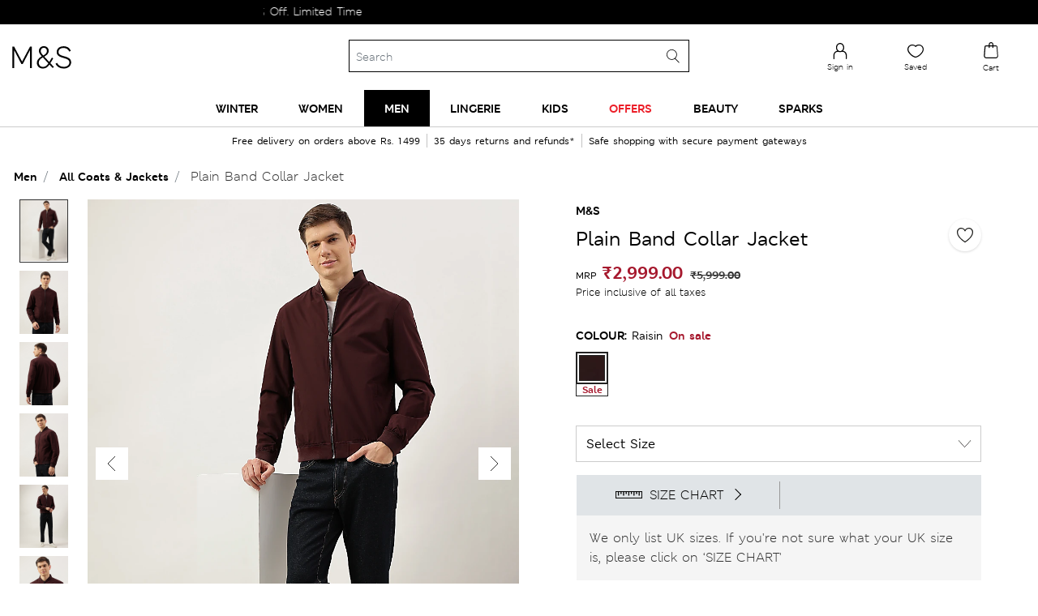

--- FILE ---
content_type: text/html;charset=UTF-8
request_url: https://www.marksandspencer.in/plain-band-collar-jacket/p/P60618919.html
body_size: 186745
content:
<!DOCTYPE html>
<html lang="en-in">
<head>
<meta charset=UTF-8 />
<meta http-equiv="x-ua-compatible" content="ie=edge" />
<meta name="viewport" content="initial-scale=1.0, maximum-scale=1.0">
<meta name="facebook-domain-verification" content="s1wq928asnw1cuj41xa0tmykwq7867">




    
<script type="text/javascript">
var moeDataCenter = "dc_3";
var moeAppID = "L3OQICMNHBYF9QINU8WHA1IZ";
!function(e,n,i,t,a,r,o,d){if(!moeDataCenter||!moeDataCenter.match(/^dc_[0-9]+$/gm))return console.error("Data center has not been passed correctly. Please follow the SDK installation instruction carefully.");var s=e[a]=e[a]||[];if(s.invoked=0,s.initialised>0||s.invoked>0)return console.error("MoEngage Web SDK initialised multiple times. Please integrate the Web SDK only once!"),!1;e.moengage_object=a;var l={},g=function n(i){return function(){for(var n=arguments.length,t=Array(n),a=0;a<n;a++)t[a]=arguments[a];(e.moengage_q=e.moengage_q||[]).push({f:i,a:t})}},u=["track_event","add_user_attribute","add_first_name","add_last_name","add_email","add_mobile","add_user_name","add_gender","add_birthday","destroy_session","add_unique_user_id","update_unique_user_id","moe_events","call_web_push","track","location_type_attribute"],m={onsite:["getData","registerCallback"]};for(var c in u)l[u[c]]=g(u[c]);for(var v in m)for(var f in m[v])null==l[v]&&(l[v]={}),l[v][m[v][f]]=g(v+"."+m[v][f]);r=n.createElement(i),o=n.getElementsByTagName("head")[0],r.async=1,r.src=t,o.appendChild(r),e.moe=e.moe||function(){return(s.invoked=s.invoked+1,s.invoked>1)?(console.error("MoEngage Web SDK initialised multiple times. Please integrate the Web SDK only once!"),!1):(d=arguments.length<=0?void 0:arguments[0],l)},r.addEventListener("load",function(){if(d)return e[a]=e.moe(d),e[a].initialised=e[a].initialised+1||1,!0}),r.addEventListener("error",function(){return console.error("Moengage Web SDK loading failed."),!1})}(window,document,"script","https://cdn.moengage.com/release/"+moeDataCenter+"/moe_webSdk.min.latest.js","Moengage");
Moengage = moe({
    app_id: moeAppID,
    debug_logs: 0,
    disable_onsite: false
});
</script>






<title>Buy Plain Band Collar Jacket at Marks & Spencer</title>

<meta name="description" content="Buy Plain Band Collar Jacket online at best price – at Marks & Spencer" />
<meta name="keywords" content="Marks &amp; Spencer" />



    
    

    

        
            
            <meta property="og:url" content="https://www.marksandspencer.in/plain-band-collar-jacket/p/P60618919.html" />
            <meta name="twitter:url" content="https://www.marksandspencer.in/plain-band-collar-jacket/p/P60618919.html" />
        

        <meta property="og:title" content="Buy Plain Band Collar Jacket at Marks & Spencer" />
        <meta property="og:type" content="Product" />
        <meta property="og:description" content="Buy Plain Band Collar Jacket online at best price – at Marks & Spencer" />
        <meta property="og:site_name" content="Marks & Spencer India" />
        <meta property="og:locale" content="en_IN" />

        <meta name="twitter:card" content="Summary" />
        <meta name="twitter:title" content="Buy Plain Band Collar Jacket at Marks & Spencer" />
        <meta name="twitter:description" content="Buy Plain Band Collar Jacket online at best price – at Marks & Spencer" />
        <meta name="twitter:site" content="@MandSIndia" />


        
            
            
            <meta property="og:image" content="https://assets.digitalcontent.marksandspencer.app/image/upload/w_1008,h_1319,q_auto,f_auto,e_sharpen/OD_03_T16_5002I_I7_X_EC_0" />
            <meta property="og:image:width" content="1200" />
            <meta property="og:image:height" content="630" />

            <meta name="twitter:image" content="https://assets.digitalcontent.marksandspencer.app/image/upload/w_1008,h_1319,q_auto,f_auto,e_sharpen/OD_03_T16_5002I_I7_X_EC_0" />
        

    








<link rel="icon" type="image/png" href="/on/demandware.static/Sites-mnsindia-Site/-/default/dwd64b7915/images/favicons/favicon-96x96.png" sizes="96x96" />
<link rel="icon" type="image/png" href="/on/demandware.static/Sites-mnsindia-Site/-/default/dw9ed5cf2f/images/favicons/favicon-32x32.png" sizes="32x32" />
<link rel="icon" type="image/png" href="/on/demandware.static/Sites-mnsindia-Site/-/default/dw9dab57a2/images/favicons/favicon-16x16.png" sizes="16x16" />




    <link rel="canonical" href="https://www.marksandspencer.in/plain-band-collar-jacket/p/P60618919.html" />




    











<link rel="preload" href="/on/demandware.static/Sites-mnsindia-Site/-/default/dwe4b2d433/fonts/MSLondonW04-Regular.woff2" as="font" type="font/woff2" crossorigin />
<link rel="preload" href="/on/demandware.static/Sites-mnsindia-Site/-/default/dwdbfbaa1f/fonts/MSLondonW04-Bold.woff2" as="font" type="font/woff2" crossorigin />
<link rel="preload" href="/on/demandware.static/Sites-mnsindia-Site/-/default/dwc25192b6/fonts/MSLondonW04-SemiBold.woff2" as="font" type="font/woff2" crossorigin />
<link rel="preload" href="/on/demandware.static/Sites-mnsindia-Site/-/default/dw6d3a6a2d/fonts/MSLondoneTextW04-Demibold.woff2" as="font" type="font/woff2" crossorigin />
<link rel="preload" href="/on/demandware.static/Sites-mnsindia-Site/-/default/dw38123805/fonts/MSLeedsPackagingW04-Italic.woff2" as="font" type="font/woff2" crossorigin />
<link rel="preload" href="/on/demandware.static/Sites-mnsindia-Site/-/default/dw1bb59f6f/fonts/MSLeedseTextW01-Light.woff2" as="font" type="font/woff2" crossorigin />
<link rel="preload" href="/on/demandware.static/Sites-mnsindia-Site/-/default/dw286f07ab/fonts/MSLeedseTextW01-Bold.woff2" as="font" type="font/woff2" crossorigin />
<link rel="preload" href="/on/demandware.static/Sites-mnsindia-Site/-/default/dwf8db0dd4/fonts/MSLeedseTextW01-BoldItalic.woff2" as="font" type="font/woff2" crossorigin />
<link rel="preload" href="/on/demandware.static/Sites-mnsindia-Site/-/default/dw9166c77a/fonts/MSLeedsW04-LightItalic.woff2" as="font" type="font/woff2" crossorigin />

<style type="text/css">
@font-face{font-family:MSLondonW04-Regular;font-display:optional;src:url("/on/demandware.static/Sites-mnsindia-Site/-/default/dwf7f406da/fonts/MSLondonW04-Regular.eot");src:url("/on/demandware.static/Sites-mnsindia-Site/-/en_IN/v1769219261699/fonts/MSLondonW04-Regular.eot?#iefix") format("embedded-opentype"),url("/on/demandware.static/Sites-mnsindia-Site/-/default/dwe4b2d433/fonts/MSLondonW04-Regular.woff2") format("woff2"),url("/on/demandware.static/Sites-mnsindia-Site/-/default/dw0baf0294/fonts/MSLondonW04-Regular.woff") format("woff"),url("/on/demandware.static/Sites-mnsindia-Site/-/default/dwc5f3db5e/fonts/MSLondonW04-Regular.ttf") format("truetype"),url("/on/demandware.static/Sites-mnsindia-Site/-/en_IN/v1769219261699/fonts/MSLondonW04-Regular.svg#svgMSLondonW04-Regular") format("svg")}@font-face{font-family:MSLondonW04-SemiBold;font-display:optional;src:url("/on/demandware.static/Sites-mnsindia-Site/-/default/dwf4d2214c/fonts/MSLondonW04-SemiBold.eot");src:url("/on/demandware.static/Sites-mnsindia-Site/-/en_IN/v1769219261699/fonts/MSLondonW04-SemiBold.eot?#iefix") format("embedded-opentype"),url("/on/demandware.static/Sites-mnsindia-Site/-/default/dwc25192b6/fonts/MSLondonW04-SemiBold.woff2") format("woff2"),url("/on/demandware.static/Sites-mnsindia-Site/-/default/dw137d5ccc/fonts/MSLondonW04-SemiBold.woff") format("woff"),url("/on/demandware.static/Sites-mnsindia-Site/-/default/dw7e256e33/fonts/MSLondonW04-SemiBold.ttf") format("truetype"),url("/on/demandware.static/Sites-mnsindia-Site/-/en_IN/v1769219261699/fonts/MSLondonW04-SemiBold.svg#svgMSLondonW04-SemiBold") format("svg")}@font-face{font-family:MSLondonW04-Bold;font-display:optional;src:url("/on/demandware.static/Sites-mnsindia-Site/-/default/dw49cbf839/fonts/MSLondonW04-Bold.eot");src:url("/on/demandware.static/Sites-mnsindia-Site/-/en_IN/v1769219261699/fonts/MSLondonW04-Bold.eot?#iefix") format("embedded-opentype"),url("/on/demandware.static/Sites-mnsindia-Site/-/default/dwdbfbaa1f/fonts/MSLondonW04-Bold.woff2") format("woff2"),url("/on/demandware.static/Sites-mnsindia-Site/-/default/dw0ecc020c/fonts/MSLondonW04-Bold.woff") format("woff"),url("/on/demandware.static/Sites-mnsindia-Site/-/default/dwf8faff6f/fonts/MSLondonW04-Bold.ttf") format("truetype"),url("/on/demandware.static/Sites-mnsindia-Site/-/en_IN/v1769219261699/fonts/MSLondonW04-Bold.svg#svgMSLondonW04-Bold") format("svg")}@font-face{font-family:MSLondoneTextW04-Demibold;font-display:optional;src:url("/on/demandware.static/Sites-mnsindia-Site/-/default/dwf3bb8348/fonts/MSLondoneTextW04-Demibold.eot");src:url("/on/demandware.static/Sites-mnsindia-Site/-/en_IN/v1769219261699/fonts/MSLondoneTextW04-Demibold.eot?#iefix") format("embedded-opentype"),url("/on/demandware.static/Sites-mnsindia-Site/-/default/dw6d3a6a2d/fonts/MSLondoneTextW04-Demibold.woff2") format("woff2"),url("/on/demandware.static/Sites-mnsindia-Site/-/default/dwaa375fe9/fonts/MSLondoneTextW04-Demibold.woff") format("woff"),url("/on/demandware.static/Sites-mnsindia-Site/-/default/dwa1934281/fonts/MSLondoneTextW04-Demibold.ttf") format("truetype"),url("/on/demandware.static/Sites-mnsindia-Site/-/en_IN/v1769219261699/fonts/MSLondoneTextW04-Demibold.svg#svgMSLondoneTextW04-Demibold") format("svg")}@font-face{font-family:MSLeedsPackagingW04-Italic;font-display:optional;src:url("/on/demandware.static/Sites-mnsindia-Site/-/default/dw199c4ffc/fonts/MSLeedsPackagingW04-Italic.eot");src:url("/on/demandware.static/Sites-mnsindia-Site/-/en_IN/v1769219261699/fonts/MSLeedsPackagingW04-Italic.eot?#iefix") format("embedded-opentype"),url("/on/demandware.static/Sites-mnsindia-Site/-/default/dw38123805/fonts/MSLeedsPackagingW04-Italic.woff2") format("woff2"),url("/on/demandware.static/Sites-mnsindia-Site/-/default/dw141a2739/fonts/MSLeedsPackagingW04-Italic.woff") format("woff"),url("/on/demandware.static/Sites-mnsindia-Site/-/default/dwb5b83d13/fonts/MSLeedsPackagingW04-Italic.ttf") format("truetype"),url("/on/demandware.static/Sites-mnsindia-Site/-/en_IN/v1769219261699/fonts/MSLeedsPackagingW04-Italic.svg#svgMSLeedsPackagingW04-Italic") format("svg")}@font-face{font-family:MSLeedseTextW01-Light;font-display:optional;src:url("/on/demandware.static/Sites-mnsindia-Site/-/default/dw441507f2/fonts/MSLeedseTextW01-Light.eot");src:url("/on/demandware.static/Sites-mnsindia-Site/-/en_IN/v1769219261699/fonts/MSLeedseTextW01-Light.eot?#iefix") format("embedded-opentype"),url("/on/demandware.static/Sites-mnsindia-Site/-/default/dw1bb59f6f/fonts/MSLeedseTextW01-Light.woff2") format("woff2"),url("/on/demandware.static/Sites-mnsindia-Site/-/default/dw29937597/fonts/MSLeedseTextW01-Light.woff") format("woff"),url("/on/demandware.static/Sites-mnsindia-Site/-/default/dw8138ef93/fonts/MSLeedseTextW01-Light.ttf") format("truetype"),url("/on/demandware.static/Sites-mnsindia-Site/-/en_IN/v1769219261699/fonts/MSLeedseTextW01-Light.svg#svgMSLeedseTextW01-Light") format("svg")}@font-face{font-family:MSLeedseTextW01-Bold;font-display:optional;src:url("/on/demandware.static/Sites-mnsindia-Site/-/default/dw6d714185/fonts/MSLeedseTextW01-Bold.eot");src:url("/on/demandware.static/Sites-mnsindia-Site/-/en_IN/v1769219261699/fonts/MSLeedseTextW01-Bold.eot?#iefix") format("embedded-opentype"),url("/on/demandware.static/Sites-mnsindia-Site/-/default/dw286f07ab/fonts/MSLeedseTextW01-Bold.woff2") format("woff2"),url("/on/demandware.static/Sites-mnsindia-Site/-/default/dwb965ae38/fonts/MSLeedseTextW01-Bold.woff") format("woff"),url("/on/demandware.static/Sites-mnsindia-Site/-/default/dw57c317ff/fonts/MSLeedseTextW01-Bold.ttf") format("truetype"),url("/on/demandware.static/Sites-mnsindia-Site/-/en_IN/v1769219261699/fonts/MSLeedseTextW01-Bold.svg#svgMSLeedseTextW01-Bold") format("svg")}@font-face{font-family:MSLeedseTextW01-BoldItalic;font-display:optional;src:url("/on/demandware.static/Sites-mnsindia-Site/-/default/dw6abcdc05/fonts/MSLeedseTextW01-BoldItalic.eot");src:url("/on/demandware.static/Sites-mnsindia-Site/-/en_IN/v1769219261699/fonts/MSLeedseTextW01-BoldItalic.eot?#iefix") format("embedded-opentype"),url("/on/demandware.static/Sites-mnsindia-Site/-/default/dwf8db0dd4/fonts/MSLeedseTextW01-BoldItalic.woff2") format("woff2"),url("/on/demandware.static/Sites-mnsindia-Site/-/default/dwef1cc636/fonts/MSLeedseTextW01-BoldItalic.woff") format("woff"),url("/on/demandware.static/Sites-mnsindia-Site/-/default/dw2eefc438/fonts/MSLeedseTextW01-BoldItalic.ttf") format("truetype"),url("/on/demandware.static/Sites-mnsindia-Site/-/en_IN/v1769219261699/fonts/MSLeedseTextW01-BoldItalic.svg#svgMSLeedseTextW01-BoldItalic") format("svg")}@font-face{font-family:MSLeedsW04-LightItalic;font-display:optional;src:url("/on/demandware.static/Sites-mnsindia-Site/-/default/dwc2ddbefe/fonts/MSLeedsW04-LightItalic.eot");src:url("/on/demandware.static/Sites-mnsindia-Site/-/en_IN/v1769219261699/fonts/MSLeedsW04-LightItalic.eot?#iefix") format("embedded-opentype"),url("/on/demandware.static/Sites-mnsindia-Site/-/default/dw9166c77a/fonts/MSLeedsW04-LightItalic.woff2") format("woff2"),url("/on/demandware.static/Sites-mnsindia-Site/-/default/dw63d7f4b9/fonts/MSLeedsW04-LightItalic.woff") format("woff"),url("/on/demandware.static/Sites-mnsindia-Site/-/default/dw42444a1e/fonts/MSLeedsW04-LightItalic.ttf") format("truetype"),url("/on/demandware.static/Sites-mnsindia-Site/-/en_IN/v1769219261699/fonts/MSLeedsW04-LightItalic.svg#svgMSLeedsW04-LightItalic") format("svg")}
</style>



    <link rel="preload" href="/on/demandware.static/Sites-mnsindia-Site/-/en_IN/v1769219261699/css/pdppageNew.css" as="style" type="text/css" />


    <link rel="stylesheet" href="/on/demandware.static/Sites-mnsindia-Site/-/en_IN/v1769219261699/css/pdppageNew.css" />







    <meta name="google-site-verification" content="A2GpdybRgto5S2CSTAM38ylWOuMq84_UdJpPydPHdUE" />


    <meta name="p:domain_verify" content="4d757c766ef174a62a481d61c2d521be" />





    <script async
        src="https://1395628.collect.igodigital.com/collect.js"> </script>
    <script>
    var collectScriptTimer = setInterval(function () {
        try {
            if (window._etmc !== undefined) {
                _etmc.push(['setOrgId', '1395628']);
                _etmc.push(['setUserInfo', {"email":"","details":{"gender":"N/A","name":"","account_type":"Anonymous"}}]);
                _etmc.push(['trackPageView']);
                clearTimeout(collectScriptTimer);
           }
        } catch (error) {
            console.log(error);
        }
    },500);
    </script>



<script defer>
(function(){
var trackingObject = '{\"genericData\":{\"studentBean\":null,\"mPulseConfig\":{\"mpulse_config\":\"HJHZY-RL2R9-YBL73-J575V-4GT34\",\"mpulse_flag\":true},\"tealiumhost\":\"//tags.tiqcdn.com/utag/marksandspencer/india/prod/utag.js\",\"cookieData\":{\"countrySelected\":\"\",\"currencySelected\":\"\",\"languageSelected\":\"en\",\"countryFullName\":\"India\"},\"abTestIDs\":{\"segmentID\":\"\",\"testID\":\"\"},\"collectCode\":{\"collectCodeBUID\":\"1395628\",\"collectCodeEnabled\":true},\"isCustomerLoggedin\":{\"customerAuthenticated\":null,\"isExternallyAuthenticated\":false,\"authenticationProvider\":null,\"newCustomerNo\":\"\",\"customerNo\":\"\",\"email\":\"\",\"loyaltyPoints\":\"\",\"mobileNumber\":\"\",\"userGender\":\"N/A\",\"customerID\":\"ab51On17T9q2UKltjxfLfFVvrE\"},\"locale\":\"en_IN\"},\"pageData\":{\"pageName\":\"Product Detail\",\"pageSection\":\"Men:Coats & Jackets:Plain Band Collar Jacket\",\"pageTitle\":\"Product Detail\",\"pageType\":\"product\",\"mpulsePageName\":\"PDP pages\",\"pageNS\":\"product\",\"product\":{\"productAvailability\":true,\"productID\":\"P60618919\",\"productUrl\":\"https://www.marksandspencer.in/plain-band-collar-jacket/p/P60618919.html\",\"productType\":\"master\",\"readyToOrder\":false,\"productQuantity\":1,\"productName\":\"Plain Band Collar Jacket\",\"pdp_template\":\"PDP_Template_Standard\",\"product_sub_category_id\":\"IN_SubCategory_35840479\",\"category_id\":\"IN_SC_Level_1_1000004\",\"product_stroke\":[\"T16/5002I\"],\"prodRange\":\"M&S\",\"deptNumber\":\"T16\",\"product_unit_price\":2999,\"salesCurrecy\":\"INR\",\"actualPrice\":5999,\"discountValue\":\"3000.00\"},\"currency\":\"INR\"}}';
window.trackingJSONObject = JSON.parse(trackingObject);
}())
</script>

<script>
;(function(){
var trackingObject = '{\"studentBean\":null,\"mPulseConfig\":{\"mpulse_config\":\"HJHZY-RL2R9-YBL73-J575V-4GT34\",\"mpulse_flag\":true},\"tealiumhost\":\"//tags.tiqcdn.com/utag/marksandspencer/india/prod/utag.js\",\"cookieData\":{\"countrySelected\":\"\",\"currencySelected\":\"\",\"languageSelected\":\"en\",\"countryFullName\":\"India\"},\"abTestIDs\":{\"segmentID\":\"\",\"testID\":\"\"},\"collectCode\":{\"collectCodeBUID\":\"1395628\",\"collectCodeEnabled\":true},\"isCustomerLoggedin\":{\"customerAuthenticated\":null,\"isExternallyAuthenticated\":false,\"authenticationProvider\":null,\"newCustomerNo\":\"\",\"customerNo\":\"\",\"email\":\"\",\"loyaltyPoints\":\"\",\"mobileNumber\":\"\",\"userGender\":\"N/A\",\"customerID\":\"ab51On17T9q2UKltjxfLfFVvrE\"},\"locale\":\"en_IN\"}';
window.trackingJSONObject.genericData = JSON.parse(trackingObject);
}())
</script>


<script src="/on/demandware.static/Sites-mnsindia-Site/-/en_IN/v1769219261699/js/jquery.js"></script>
<script async src="//tags.tiqcdn.com/utag/marksandspencer/india/prod/utag.sync.js"></script>




	
    
        
            <script type="application/ld+json">
                {
                "@context":"http://schema.org",
                "@type":"BreadcrumbList",
                "itemListElement":[
                {"@type":"ListItem",
                "position":"1",
                "item":{
                "@id":"https://www.marksandspencer.in/",
                "url":"https://www.marksandspencer.in/",
                "name":"Home"}},
                {
                "@type":"ListItem",
                "position":"2",
                "item":{
                "@id":"https://www.marksandspencer.in/l/men/",
                "url":"https://www.marksandspencer.in/l/men/",
                "name":"Men"}},
                {
                "@type":"ListItem",
                "position":"3",
                "item":{
                "@id":"https://www.marksandspencer.in/l/men/coats-and-jackets/",
                "url":"https://www.marksandspencer.in/l/men/coats-and-jackets/",
                "name":"Coats &amp; Jackets"}},
                {
                "@type":"ListItem",
                "position":"4",
                "item":{
                "@id":"https://www.marksandspencer.in/plain-band-collar-jacket/p/P60618919.html",
                "url":"https://www.marksandspencer.in/plain-band-collar-jacket/p/P60618919.html",
                "name":"Plain Band Collar Jacket"}}
                ]}
            </script>
        
    



    <script type="text/javascript" src="//dynamic.criteo.com/js/ld/ld.js?a=113979" async="true"></script>
	<input type="hidden" id="criteoPartnerid" value=113979>


<script> !function(t,e,n,s,a,c,i,o,p){t.AppsFlyerSdkObject=a,t.AF=t.AF||function(){(t.AF.q=t.AF.q||[]).push([Date.now()].concat(Array.prototype.slice.call(arguments)))},t.AF.id=t.AF.id||i,t.AF.plugins={},o=e.createElement(n),p=e.getElementsByTagName(n)[0],o.async=1,o.src="https://websdk.appsflyer.com?"+(c.length>0?"st="+c.split(",").sort().join(",")+"&":"")+(i.length>0?"af_id="+i:""),p.parentNode.insertBefore(o,p)}(window,document,"script",0,"AF","banners",{banners: {key: "12fa49ae-24b9-4021-bac1-1f23e17c6bb3"}}); AF('banners', 'showBanner') </script>
<script type="text/javascript">//<!--
/* <![CDATA[ (head-active_data.js) */
var dw = (window.dw || {});
dw.ac = {
    _analytics: null,
    _events: [],
    _category: "",
    _searchData: "",
    _anact: "",
    _anact_nohit_tag: "",
    _analytics_enabled: "true",
    _timeZone: "Asia/Calcutta",
    _capture: function(configs) {
        if (Object.prototype.toString.call(configs) === "[object Array]") {
            configs.forEach(captureObject);
            return;
        }
        dw.ac._events.push(configs);
    },
	capture: function() { 
		dw.ac._capture(arguments);
		// send to CQ as well:
		if (window.CQuotient) {
			window.CQuotient.trackEventsFromAC(arguments);
		}
	},
    EV_PRD_SEARCHHIT: "searchhit",
    EV_PRD_DETAIL: "detail",
    EV_PRD_RECOMMENDATION: "recommendation",
    EV_PRD_SETPRODUCT: "setproduct",
    applyContext: function(context) {
        if (typeof context === "object" && context.hasOwnProperty("category")) {
        	dw.ac._category = context.category;
        }
        if (typeof context === "object" && context.hasOwnProperty("searchData")) {
        	dw.ac._searchData = context.searchData;
        }
    },
    setDWAnalytics: function(analytics) {
        dw.ac._analytics = analytics;
    },
    eventsIsEmpty: function() {
        return 0 == dw.ac._events.length;
    }
};
/* ]]> */
// -->
</script>
<script type="text/javascript">//<!--
/* <![CDATA[ (head-cquotient.js) */
var CQuotient = window.CQuotient = {};
CQuotient.clientId = 'bdph-mnsindia';
CQuotient.realm = 'BDPH';
CQuotient.siteId = 'mnsindia';
CQuotient.instanceType = 'prd';
CQuotient.locale = 'en_IN';
CQuotient.fbPixelId = '__UNKNOWN__';
CQuotient.activities = [];
CQuotient.cqcid='';
CQuotient.cquid='';
CQuotient.cqeid='';
CQuotient.cqlid='';
CQuotient.apiHost='api.cquotient.com';
/* Turn this on to test against Staging Einstein */
/* CQuotient.useTest= true; */
CQuotient.useTest = ('true' === 'false');
CQuotient.initFromCookies = function () {
	var ca = document.cookie.split(';');
	for(var i=0;i < ca.length;i++) {
	  var c = ca[i];
	  while (c.charAt(0)==' ') c = c.substring(1,c.length);
	  if (c.indexOf('cqcid=') == 0) {
		CQuotient.cqcid=c.substring('cqcid='.length,c.length);
	  } else if (c.indexOf('cquid=') == 0) {
		  var value = c.substring('cquid='.length,c.length);
		  if (value) {
		  	var split_value = value.split("|", 3);
		  	if (split_value.length > 0) {
			  CQuotient.cquid=split_value[0];
		  	}
		  	if (split_value.length > 1) {
			  CQuotient.cqeid=split_value[1];
		  	}
		  	if (split_value.length > 2) {
			  CQuotient.cqlid=split_value[2];
		  	}
		  }
	  }
	}
}
CQuotient.getCQCookieId = function () {
	if(window.CQuotient.cqcid == '')
		window.CQuotient.initFromCookies();
	return window.CQuotient.cqcid;
};
CQuotient.getCQUserId = function () {
	if(window.CQuotient.cquid == '')
		window.CQuotient.initFromCookies();
	return window.CQuotient.cquid;
};
CQuotient.getCQHashedEmail = function () {
	if(window.CQuotient.cqeid == '')
		window.CQuotient.initFromCookies();
	return window.CQuotient.cqeid;
};
CQuotient.getCQHashedLogin = function () {
	if(window.CQuotient.cqlid == '')
		window.CQuotient.initFromCookies();
	return window.CQuotient.cqlid;
};
CQuotient.trackEventsFromAC = function (/* Object or Array */ events) {
try {
	if (Object.prototype.toString.call(events) === "[object Array]") {
		events.forEach(_trackASingleCQEvent);
	} else {
		CQuotient._trackASingleCQEvent(events);
	}
} catch(err) {}
};
CQuotient._trackASingleCQEvent = function ( /* Object */ event) {
	if (event && event.id) {
		if (event.type === dw.ac.EV_PRD_DETAIL) {
			CQuotient.trackViewProduct( {id:'', alt_id: event.id, type: 'raw_sku'} );
		} // not handling the other dw.ac.* events currently
	}
};
CQuotient.trackViewProduct = function(/* Object */ cqParamData){
	var cq_params = {};
	cq_params.cookieId = CQuotient.getCQCookieId();
	cq_params.userId = CQuotient.getCQUserId();
	cq_params.emailId = CQuotient.getCQHashedEmail();
	cq_params.loginId = CQuotient.getCQHashedLogin();
	cq_params.product = cqParamData.product;
	cq_params.realm = cqParamData.realm;
	cq_params.siteId = cqParamData.siteId;
	cq_params.instanceType = cqParamData.instanceType;
	cq_params.locale = CQuotient.locale;
	
	if(CQuotient.sendActivity) {
		CQuotient.sendActivity(CQuotient.clientId, 'viewProduct', cq_params);
	} else {
		CQuotient.activities.push({activityType: 'viewProduct', parameters: cq_params});
	}
};
/* ]]> */
// -->
</script>



<script async src='//in.fw-cdn.com/31260122/585468.js' chat='true' widgetid='c3306faf-bf52-4c5e-a1bd-0fb580db3948'> </script>


<script > 
    (function(w, d, dn, t) {
        w[dn] = w[dn] || [];
        w[dn].push({
            eventType: 'init',
            value: t,
            dc: 'asia'
        });
        var f = d.getElementsByTagName('script')[0],
            c = d.createElement('script');
        c.async = true;
        c.src = 'https://tags.creativecdn.com/mml5FrhnCoeS1fdCLv3M.js';
        f.parentNode.insertBefore(c, f);
    })(window, document, 'rtbhEvents', 'mml5FrhnCoeS1fdCLv3M'); 
</script>
<script async>(function(w,d,s,l,i){w[l]=w[l]||[];w[l].push({'gtm.start':
new Date().getTime(),event:'gtm.js'});var f=d.getElementsByTagName(s)[0],
j=d.createElement(s),dl=l!='dataLayer'?'&l='+l:'';j.async=true;j.src=
'https://www.googletagmanager.com/gtm.js?id='+i+dl;f.parentNode.insertBefore(j,f);
})(window,document,'script','dataLayer','GTM-TJCT3RZN');</script>
</head>
<body id="backToTopAnchor">
<noscript><iframe src=""https://www.googletagmanager.com/ns.html?id=GTM-TJCT3RZN""
height=""0"" width=""0"" style=""display:none;visibility:hidden""></iframe></noscript>
<svg hidden="" xmlns="http://www.w3.org/2000/svg" xmlns:xlink="http://www.w3.org/1999/xlink"><defs><style>
    .sprite-symbol-usage {display: none;}
    .sprite-symbol-usage:target {display: inline;}
  </style><symbol viewBox="0 0 40 40" fill="none" id="account">
<path fill-rule="evenodd" clip-rule="evenodd" d="M28.1685 34H12.4745C11.1095 34 10.0005 32.89 10.0005 31.526C10.0005 31.514 10.0005 31.502 10.0015 31.491L10.4515 25.13C10.4595 21.917 12.4955 19.012 15.5225 17.896C15.7765 17.803 16.0605 17.933 16.1535 18.188C16.2475 18.442 16.1175 18.725 15.8625 18.819C13.2135 19.794 11.4345 22.338 11.4345 25.147C11.4345 25.159 11.4345 25.17 11.4335 25.182L10.9825 31.542C10.9915 32.356 11.6575 33.017 12.4745 33.017H28.1685C28.9855 33.017 29.6505 32.356 29.6595 31.542L29.2095 25.182C29.2085 25.17 29.2085 25.159 29.2085 25.147C29.2085 21.431 26.1845 18.408 22.4685 18.408H20.7735C20.5015 18.408 20.2815 18.187 20.2815 17.916C20.2815 17.645 20.5015 17.424 20.7735 17.424H22.4685C26.7205 17.424 30.1815 20.879 30.1905 25.13L30.6415 31.491C30.6425 31.502 30.6425 31.514 30.6425 31.526C30.6425 32.89 29.5325 34 28.1685 34Z" fill="black"></path>

<g mask="url(#account_mask0_0_17361)">
<path fill-rule="evenodd" clip-rule="evenodd" d="M20.6089 5.9829C18.0039 5.9829 15.8839 8.1029 15.8839 10.7079C15.8839 13.2969 18.0459 17.4209 20.6089 17.4209C23.1719 17.4209 25.3339 13.2969 25.3339 10.7079C25.3339 8.1029 23.2139 5.9829 20.6089 5.9829ZM20.6089 18.4029C17.3519 18.4029 14.9009 13.7349 14.9009 10.7079C14.9009 7.5609 17.4619 4.9999 20.6089 4.9999C23.7559 4.9999 26.3169 7.5609 26.3169 10.7079C26.3169 13.7349 23.8659 18.4029 20.6089 18.4029Z" fill="black"></path>
</g>
</symbol><mask id="account_mask0_0_17361" style="mask-type:alpha" maskUnits="userSpaceOnUse" x="14" y="5" width="13" height="14">
<path fill-rule="evenodd" clip-rule="evenodd" d="M14.9009 5H26.3169V18.4029H14.9009V5Z" fill="white"></path>
</mask><symbol viewBox="0 0 40 40" id="accountoutlined">
    <title>D5DE2692-4297-4238-91F2-7F95185A189B</title>
    <g id="accountoutlined_Page-1" stroke="none" stroke-width="1" fill="none" fill-rule="evenodd">
        <g id="accountoutlined_Icons" transform="translate(-24.000000, -129.000000)">
            <g id="accountoutlined_icon-/-account---outlined" transform="translate(24.000000, 129.000000)">
                <rect id="accountoutlined_bounds" x="0" y="0" width="40" height="40" />
                <g id="accountoutlined_icon" transform="translate(11.000000, 8.000000)">
                    <path d="M18.66978,21.55683 C18.66978,15.85493 14.54203,11.23128 9.45478,11.23128 C4.36373,11.23128 0.23788,15.85493 0.23788,21.55683 C0.23788,21.55683 2.46658,23.14333 9.05483,23.03123 C15.64118,22.92198 18.66978,21.55683 18.66978,21.55683" id="accountoutlined_Fill-1" fill="#FFFFFF"></path>
                    <path d="M9.45478,11.73128 C11.8546944,11.73128 14.0249178,12.8272745 15.5972956,14.5891481 C17.1225417,16.29821 18.086938,18.632791 18.1646431,21.2177095 C17.2647509,21.5433641 14.317574,22.4438663 9.04632366,22.5313024 C3.81980382,22.6202323 1.42370966,21.625053 0.741487661,21.2714037 C0.807467134,18.6645568 1.77442876,16.3093007 3.31053146,14.5884287 C4.88289242,12.8269371 7.05336559,11.73128 9.45478,11.73128 Z" id="accountoutlined_Stroke-3" stroke="#000000"></path>
                    <path d="M9.33071,0.23731 C12.61866,0.23731 15.28721,2.84941424 15.28721,6.07570369 L15.2861643,6.25335052 L15.2774906,6.61792697 L15.2593567,6.99327696 C15.2555004,7.05662619 15.2512157,7.12034413 15.2464856,7.18439071 L15.2126224,7.57229303 L15.1672471,7.96615827 L15.1095388,8.36406218 L15.0386769,8.76408051 C14.5076427,11.5003803 12.9978171,14.25 9.33071,14.25 C5.75304455,14.25 4.2277057,11.6328724 3.66181005,8.96428125 L3.58398491,8.56392731 L3.51973176,8.16472566 C3.51010836,8.09839498 3.50101631,8.03219249 3.49243853,7.96615827 L3.4470065,7.57229303 C3.44041749,7.50709228 3.43430861,7.44213999 3.42866277,7.37747624 L3.4002076,6.99327696 C3.39634561,6.92992774 3.39291252,6.86694724 3.38989124,6.80437554 L3.3765687,6.43417179 L3.37231,6.07570369 C3.37231,2.84941424 6.03896,0.23731 9.33071,0.23731 Z" id="accountoutlined_Path" fill="#000000" fill-rule="nonzero"></path>
                    <path d="M9.33071,1.23731 C6.58642503,1.23731 4.37231,3.40661621 4.37231,6.07570369 C4.37231,10.3225151 5.93340066,13.25 9.33071,13.25 C12.7276296,13.25 14.28721,10.3237581 14.28721,6.07570369 C14.28721,3.40754698 12.072145,1.23731 9.33071,1.23731 Z" id="accountoutlined_Path" fill="#FFFFFF" fill-rule="nonzero"></path>
                </g>
            </g>
        </g>
    </g>
</symbol><symbol viewBox="0 0 77 15" id="afterpay-logo">
    <title>afterpay-lockup-blackonwhite</title>
    <g id="afterpay-logo_Symbols" stroke="none" stroke-width="1" fill="none" fill-rule="evenodd">
        <g id="afterpay-logo_molecule-/-afterpay-/-mobile" transform="translate(-29.000000, -19.000000)" fill="#000000" fill-rule="nonzero">
            <g id="afterpay-logo_Group" transform="translate(29.000000, 10.000000)">
                <g id="afterpay-logo_afterpay-lockup-blackonwhite" transform="translate(0.000000, 9.000000)">
                    <path d="M75.075,3.27777778 L72.7222222,1.99444444 L70.5833333,0.711111111 C69.5138889,0.0694444444 68.0166667,0.497222222 67.375,1.56666667 C67.1611111,1.99444444 67.1611111,2.20833333 67.1611111,2.63611111 L67.1611111,2.85 C67.1611111,3.06388889 67.1611111,3.06388889 67.375,3.27777778 L68.4444444,3.91944444 C68.6583333,4.13333333 68.8722222,3.91944444 69.0861111,3.70555556 C69.0861111,3.70555556 69.0861111,3.70555556 69.0861111,3.70555556 C69.0861111,3.70555556 69.0861111,3.49166667 69.0861111,3.49166667 L69.0861111,2.85 C69.0861111,2.63611111 69.3,2.42222222 69.5138889,2.42222222 C69.5138889,2.42222222 69.5138889,2.42222222 69.5138889,2.42222222 L69.7277778,2.42222222 L71.8666667,3.70555556 L74.0055556,4.98888889 C74.2194444,5.20277778 74.2194444,5.41666667 74.2194444,5.63055556 L74.0055556,5.84444444 L71.8666667,7.12777778 L69.7277778,8.41111111 C69.5138889,8.625 69.3,8.41111111 69.0861111,8.19722222 C69.0861111,8.19722222 69.0861111,8.19722222 69.0861111,8.19722222 C69.0861111,8.19722222 69.0861111,7.98333333 69.0861111,7.98333333 L69.0861111,7.55555556 C69.0861111,6.27222222 68.0166667,5.20277778 66.7333333,5.20277778 C66.3055556,5.20277778 65.8777778,5.20277778 65.6638889,5.41666667 L63.3111111,6.7 L60.9583333,7.98333333 C59.8888889,8.625 59.4611111,9.90833333 60.1027778,11.1916667 C60.3166667,11.6194444 60.5305556,11.8333333 60.9583333,12.0472222 L63.3111111,13.3305556 L65.6638889,14.6138889 C66.7333333,15.2555556 68.2305556,14.8277778 68.8722222,13.7583333 C69.0861111,13.3305556 69.0861111,13.1166667 69.0861111,12.6888889 L69.0861111,12.475 C69.0861111,12.2611111 69.0861111,12.2611111 68.8722222,12.0472222 L67.8027778,11.4055556 C67.5888889,11.1916667 67.375,11.4055556 67.1611111,11.6194444 C67.1611111,11.6194444 67.1611111,11.6194444 67.1611111,11.6194444 C67.1611111,11.6194444 67.1611111,11.8333333 67.1611111,11.8333333 L67.1611111,12.475 C67.1611111,12.6888889 66.9472222,12.9027778 66.7333333,12.9027778 C66.7333333,12.9027778 66.7333333,12.9027778 66.7333333,12.9027778 C66.7333333,12.9027778 66.5194444,12.9027778 66.5194444,12.9027778 L64.3805556,11.6194444 L62.2416667,10.3361111 C62.0277778,10.1222222 62.0277778,9.90833333 62.0277778,9.69444444 L62.2416667,9.48055556 L64.3805556,8.19722222 L66.5194444,6.91388889 C66.7333333,6.7 66.9472222,6.91388889 67.1611111,7.12777778 C67.1611111,7.12777778 67.1611111,7.12777778 67.1611111,7.12777778 C67.1611111,7.12777778 67.1611111,7.34166667 67.1611111,7.34166667 L67.1611111,7.76944444 C67.1611111,9.05277778 68.2305556,10.1222222 69.5138889,10.1222222 C69.9416667,10.1222222 70.3694444,10.1222222 70.5833333,9.90833333 L72.9361111,8.625 L75.2888889,7.34166667 C76.3583333,6.7 76.7861111,5.20277778 75.9305556,4.13333333 C75.9305556,4.13333333 75.9305556,4.13333333 75.9305556,4.13333333 C75.7166667,3.70555556 75.5027778,3.49166667 75.075,3.27777778 Z" id="afterpay-logo_Path"></path>
                    <polygon id="afterpay-logo_Path" points="60.1027778 3.70555556 54.7555556 14.6138889 52.6166667 14.6138889 54.5416667 10.55 51.3333333 3.70555556 53.6861111 3.70555556 55.6111111 8.41111111 57.75 3.91944444 60.1027778 3.91944444" />
                    <path d="M6.84444444,7.55555556 C6.84444444,6.27222222 5.775,5.41666667 4.70555556,5.63055556 C3.42222222,5.63055556 2.56666667,6.7 2.78055556,7.76944444 C2.78055556,8.83888889 3.85,9.69444444 4.91944444,9.69444444 L4.91944444,9.69444444 C5.98888889,9.90833333 6.84444444,8.83888889 6.84444444,7.55555556 L6.84444444,7.55555556 M6.84444444,11.4055556 L6.84444444,10.3361111 C6.20277778,10.9777778 5.34722222,11.4055556 4.27777778,11.4055556 C2.13888889,11.4055556 0.427777778,9.69444444 0.427777778,7.55555556 C0.427777778,7.55555556 0.427777778,7.55555556 0.427777778,7.55555556 L0.427777778,7.55555556 C0.427777778,5.41666667 1.925,3.49166667 4.06388889,3.49166667 C4.06388889,3.49166667 4.06388889,3.49166667 4.06388889,3.49166667 L4.06388889,3.49166667 C4.91944444,3.49166667 5.98888889,3.91944444 6.41666667,4.56111111 L6.41666667,3.49166667 L8.34166667,3.49166667 L8.34166667,11.4055556 L6.84444444,11.4055556 Z" id="afterpay-logo_Shape"></path>
                    <path d="M18.1805556,9.69444444 C17.5388889,9.69444444 17.325,9.48055556 17.325,8.83888889 L17.325,5.41666667 L18.6083333,5.41666667 L18.6083333,3.70555556 L17.325,3.70555556 L17.325,1.78055556 L15.4,1.78055556 L15.4,3.70555556 L12.8333333,3.70555556 L12.8333333,2.85 C12.8333333,2.20833333 13.0472222,1.99444444 13.6888889,1.99444444 L14.1166667,1.99444444 L14.1166667,0.497222222 L13.2611111,0.497222222 C11.55,0.497222222 10.9083333,0.925 10.9083333,2.63611111 L10.9083333,3.70555556 L9.83888889,3.70555556 L9.83888889,5.41666667 L10.9083333,5.41666667 L10.9083333,11.6194444 L12.8333333,11.6194444 L12.8333333,5.41666667 L15.4,5.41666667 L15.4,9.26666667 C15.4,10.9777778 16.0416667,11.6194444 17.5388889,11.6194444 L18.6083333,11.6194444 L18.6083333,9.69444444 L18.1805556,9.69444444 Z" id="afterpay-logo_Path"></path>
                    <path d="M25.2388889,6.91388889 C25.025,6.05833333 24.1694444,5.20277778 23.3138889,5.20277778 C22.2444444,5.20277778 21.6027778,5.84444444 21.3888889,6.91388889 L25.2388889,6.91388889 Z M21.3888889,7.98333333 C21.3888889,9.05277778 22.2444444,9.90833333 23.3138889,9.90833333 C23.9555556,9.90833333 24.8111111,9.48055556 25.2388889,8.83888889 L27.1638889,8.83888889 C26.7361111,10.55 25.025,11.6194444 23.3138889,11.6194444 C21.175,11.8333333 19.25,10.1222222 19.25,7.98333333 L19.25,7.55555556 C19.25,5.41666667 20.9611111,3.49166667 23.3138889,3.49166667 C25.6666667,3.49166667 27.3777778,5.20277778 27.3777778,7.55555556 C27.3777778,7.55555556 27.3777778,7.55555556 27.3777778,7.55555556 L27.3777778,7.55555556 C27.3777778,7.76944444 27.3777778,7.98333333 27.3777778,7.98333333 L21.3888889,7.98333333 Z" id="afterpay-logo_Shape"></path>
                    <path d="M39.9972222,7.55555556 C39.9972222,6.27222222 38.9277778,5.41666667 37.8583333,5.41666667 C36.575,5.41666667 35.7194444,6.48611111 35.7194444,7.55555556 C35.7194444,8.625 36.7888889,9.69444444 37.8583333,9.69444444 C38.9277778,9.69444444 39.7833333,8.83888889 39.9972222,7.55555556 L39.9972222,7.55555556 M33.7944444,14.6138889 L33.7944444,3.70555556 L35.7194444,3.70555556 L35.7194444,4.775 C36.3611111,4.13333333 37.2166667,3.70555556 38.2861111,3.70555556 C40.425,3.70555556 42.1361111,5.41666667 42.1361111,7.55555556 C42.1361111,7.55555556 42.1361111,7.55555556 42.1361111,7.55555556 L42.1361111,7.55555556 C42.1361111,9.69444444 40.6388889,11.6194444 38.5,11.6194444 C38.5,11.6194444 38.5,11.6194444 38.5,11.6194444 L38.5,11.6194444 C37.6444444,11.6194444 36.7888889,11.1916667 36.1472222,10.55 L36.1472222,14.6138889 L33.7944444,14.6138889 Z" id="afterpay-logo_Shape"></path>
                    <path d="M48.7666667,7.55555556 C48.7666667,6.27222222 47.6972222,5.41666667 46.6277778,5.63055556 C45.3444444,5.63055556 44.4888889,6.7 44.7027778,7.98333333 C44.7027778,9.05277778 45.5583333,9.90833333 46.6277778,9.90833333 L46.6277778,9.90833333 C47.9111111,9.90833333 48.7666667,8.83888889 48.7666667,7.55555556 L48.7666667,7.55555556 M48.7666667,11.4055556 L48.7666667,10.3361111 C48.125,10.9777778 47.2694444,11.4055556 46.4138889,11.4055556 C44.275,11.4055556 42.5638889,9.69444444 42.5638889,7.55555556 C42.5638889,7.55555556 42.5638889,7.55555556 42.5638889,7.55555556 L42.5638889,7.55555556 C42.5638889,5.41666667 44.0611111,3.49166667 46.2,3.49166667 C46.2,3.49166667 46.2,3.49166667 46.2,3.49166667 L46.2,3.49166667 C47.0555556,3.49166667 48.125,3.91944444 48.5527778,4.56111111 L48.5527778,3.49166667 L50.4777778,3.49166667 L50.4777778,11.4055556 L48.7666667,11.4055556 Z" id="afterpay-logo_Shape"></path>
                    <path d="M30.1583333,4.34722222 C30.5861111,3.70555556 31.2277778,3.49166667 31.8694444,3.49166667 C32.0833333,3.49166667 32.5111111,3.49166667 32.725,3.70555556 L32.725,5.63055556 C32.2972222,5.41666667 31.8694444,5.41666667 31.4416667,5.41666667 C30.8,5.63055556 30.3722222,6.27222222 30.3722222,6.91388889 L30.3722222,11.6194444 L28.4472222,11.6194444 L28.4472222,3.91944444 L30.3722222,3.91944444 L30.3722222,4.34722222 L30.1583333,4.34722222 Z" id="afterpay-logo_Path"></path>
                </g>
            </g>
        </g>
    </g>
</symbol><symbol viewBox="0 0 36 35" id="airtel_logo">
  <image width="36" height="35" xlink:href="[data-uri]"></image>
</symbol><symbol viewBox="0 0 61 33" id="amazonpay">
  <image width="61" height="33" xlink:href="[data-uri]"></image>
</symbol><symbol viewBox="0 0 26 17" fill="none" id="amex">
<path d="M23.7567 14.4041L22.6474 13.1668L21.4954 14.4041H19.2341H14.3701V8.64414H12.1087L14.9247 2.20147H17.6554L18.6367 4.42014V2.20147H22.0501L22.6474 3.86547L23.2447 2.20147H25.8474V1.22014C25.8474 0.622806 25.3781 0.153473 24.7807 0.153473H1.91139C1.31406 0.153473 0.844727 0.622806 0.844727 1.22014V15.0868C0.844727 15.6841 1.31406 16.1535 1.91139 16.1535H24.7807C25.3781 16.1535 25.8474 15.6841 25.8474 15.0868V14.4041H23.7567Z" fill="#0071CE"></path>
<path d="M24.0566 13.7215H25.8486L23.5019 11.2042L25.8486 8.72949H24.0993L22.6059 10.3508L21.1553 8.72949H19.3633L21.7526 11.2468L19.3633 13.7215H21.1126L22.6059 12.1002L24.0566 13.7215Z" fill="#0071CE"></path>
<path d="M16.504 12.5695V11.8015H19.32V10.6495H16.504V9.88149H19.3627V8.72949H15.1387V13.7215H19.3627V12.5695H16.504Z" fill="#0071CE"></path>
<path d="M24.5259 8.00415H25.8059V2.96948L23.7579 3.01215L22.6486 6.12682L21.4966 3.01215H19.3633V8.00415H20.7286V4.50548L22.0086 8.00415H23.2033L24.5259 4.50548V8.00415Z" fill="#0071CE"></path>
<path d="M17.1867 3.01215H15.4374L13.2188 8.00415H14.7121L15.1387 7.02281H17.4427L17.8694 8.00415H19.4054L17.1867 3.01215ZM15.6081 5.87081L16.2908 4.24948L16.9734 5.87081H15.6081Z" fill="#0071CE"></path>
</symbol><symbol viewBox="0 0 1024 1024" id="arrow">
<path d="M714.36 849.080c-9.42 0-23.54 0-28.24-9.42-14.12-14.12-14.12-37.64 0-51.76l249.44-249.44c14.12-14.12 14.12-37.64 0-51.76l-249.44-249.42c-14.12-14.12-14.12-37.64 0-51.76s37.66-14.12 51.76 0l249.44 249.44c47.060 47.060 47.060 112.94 0 160.020l-249.44 249.4c0 4.7-9.42 4.7-23.52 4.7z"></path>
<path d="M940.26 547.88h-903.6c-23.54 0-37.66-14.12-37.66-37.64 0-23.54 14.12-37.64 37.66-37.64h903.6c23.54 0 37.66 14.12 37.66 37.64-0.020 23.52-14.14 37.64-37.66 37.64z"></path>
</symbol><symbol viewBox="0 0 18 14" class="arrow-icon" id="arrow-right"> 
    <g id="arrow-right_Layer_2" data-name="Layer 2"> 
        <g id="arrow-right_Layer_1-2" data-name="Layer 1"> 
            <path d="M17.86,6.67,11.43.15a.52.52,0,0,0-.71,0,.47.47,0,0,0,0,.68l5.64,5.71H.5A.48.48,0,0,0,0,7a.49.49,0,0,0,.5.48H16.34L10.7,13.19a.47.47,0,0,0,0,.68.52.52,0,0,0,.71,0l6.43-6.52A.45.45,0,0,0,17.86,6.67Z" fill="">
            </path> 
        </g> 
    </g> 
</symbol><symbol viewBox="0 0 640 480" id="au">
  <g stroke-width="1pt">
    <path fill="#006" d="M0 0h640v480H0z"></path>
    <path d="M0 0v27.95L307.037 250h38.647v-27.95L38.647 0H0zm345.684 0v27.95L38.647 250H0v-27.95L307.037 0h38.647z" fill="#fff"></path>
    <path d="M144.035 0v250h57.614V0h-57.615zM0 83.333v83.333h345.684V83.333H0z" fill="#fff"></path>
    <path d="M0 100v50h345.684v-50H0zM155.558 0v250h34.568V0h-34.568zM0 250l115.228-83.334h25.765L25.765 250H0zM0 0l115.228 83.333H89.463L0 18.633V0zm204.69 83.333L319.92 0h25.764L230.456 83.333H204.69zM345.685 250l-115.228-83.334h25.765l89.464 64.7V250z" fill="#c00"></path>
    <path d="M299.762 392.523l-43.653 3.795 6.013 43.406-30.187-31.764-30.186 31.764 6.014-43.406-43.653-3.795 37.68-22.364-24.244-36.495 40.97 15.514 13.42-41.713 13.42 41.712 40.97-15.515-24.242 36.494m224.444 62.372l-10.537-15.854 17.81 6.742 5.824-18.125 5.825 18.126 17.807-6.742-10.537 15.854 16.37 9.718-18.965 1.65 2.616 18.85-13.116-13.793-13.117 13.794 2.616-18.85-18.964-1.65m16.368-291.815l-10.537-15.856 17.81 6.742 5.824-18.122 5.825 18.12 17.807-6.74-10.537 15.855 16.37 9.717-18.965 1.65 2.616 18.85-13.116-13.793-13.117 13.794 2.616-18.85-18.964-1.65m-89.418 104.883l-10.537-15.853 17.808 6.742 5.825-18.125 5.825 18.125 17.808-6.742-10.536 15.853 16.37 9.72-18.965 1.65 2.615 18.85-13.117-13.795-13.117 13.795 2.617-18.85-18.964-1.65m216.212-37.929l-10.558-15.854 17.822 6.742 5.782-18.125 5.854 18.125 17.772-6.742-10.508 15.854 16.362 9.718-18.97 1.65 2.608 18.85-13.118-13.793-13.117 13.793 2.61-18.85-18.936-1.65m-22.251 73.394l-10.367 6.425 2.914-11.84-9.316-7.863 12.165-.896 4.605-11.29 4.606 11.29 12.165.897-9.317 7.863 2.912 11.84" fill-rule="evenodd" fill="#fff"></path>
  </g>
</symbol><symbol viewBox="0 0 39 33" id="axisbank_logo">
  <image width="131" height="33" xlink:href="[data-uri]"></image>
</symbol><symbol viewBox="0 0 1024 1024" id="backtotop">
<path d="M992 752.46c-11.020 0.14-24.78-3.84-32.62-11.68 0 0-363.6-363.6-363.6-363.6-49.14-49.14-117.92-49.14-167.060 0l-363.6 363.6c-14.74 14.74-39.3 14.74-54.040 0s-14.74-39.3 0-54.040l363.6-363.6c68.8-68.8 206.38-68.8 275.16 0 0 0 363.48 363.48 363.6 363.6 7.8 7.8 11.76 18.9 10.96 29.88-0.58 8.080-4.32 17.040-8.76 23.76-6.4 9.62-12.84 11.96-23.64 12.080z"></path>
</symbol><symbol viewBox="0 0 20 24" id="bag-old">
    <title>Atom/Icon/Shopping_bag</title>
    <defs>
        <polygon id="bag-old_path-1" points="14.3983 8 25.4833 8 25.4833 15.7788 14.3983 15.7788" />
    </defs>
    <g id="bag-old_Home-page-variations" stroke="none" stroke-width="1" fill="none" fill-rule="evenodd">
        <g id="bag-old_Homepage-Desktop-quads" transform="translate(-1542.000000, -51.000000)">
            <g id="bag-old_Group" transform="translate(1532.000000, 43.000000)">
                <path d="M10,32 L29.574,32 L29.574,11.967 L10,11.967 L10,32 Z M10.917,31.083 L28.657,31.083 L28.657,12.885 L10.917,12.885 L10.917,31.083 Z" id="bag-old_Fill-1" fill="#1D1D1B"></path>
                
                <g id="bag-old_Clip-3"></g>
                <path d="M14.4053,15.7788 C14.3993,15.6488 14.3983,15.5188 14.3983,15.3868 C14.3983,11.3138 16.8843,7.9998 19.9403,7.9998 C22.9963,7.9998 25.4833,11.3138 25.4833,15.3868 L24.5653,15.3868 C24.5653,11.8198 22.4903,8.9178 19.9403,8.9178 C17.3893,8.9178 15.3153,11.8198 15.3153,15.3868 C15.3153,15.5058 15.3173,15.6218 15.3223,15.7398 L14.4053,15.7788 Z" id="bag-old_Fill-2" fill="#1D1D1B" mask="url(#bag-old_mask-2)"></path>
                <path d="M26.3662,15.7949 C26.3662,16.5349 25.7642,17.1369 25.0252,17.1369 C24.2842,17.1369 23.6822,16.5349 23.6822,15.7949 C23.6822,15.0529 24.2842,14.4529 25.0252,14.4529 C25.7642,14.4529 26.3662,15.0529 26.3662,15.7949" id="bag-old_Fill-5" fill="#1D1D1B"></path>
                <path d="M16.1978,15.7949 C16.1978,16.5349 15.5968,17.1369 14.8568,17.1369 C14.1158,17.1369 13.5148,16.5349 13.5148,15.7949 C13.5148,15.0529 14.1158,14.4529 14.8568,14.4529 C15.5968,14.4529 16.1978,15.0529 16.1978,15.7949" id="bag-old_Fill-7" fill="#1D1D1B"></path>
            </g>
        </g>
    </g>
</symbol><mask id="bag-old_mask-2" fill="white">
                    <use xlink:href="#bag-old_path-1" />
                </mask><symbol viewBox="0 0 40 40" id="bagoutlined">
    <g id="bagoutlined_Page-1" stroke="none" stroke-width="1" fill="none" fill-rule="evenodd">
        <g id="bagoutlined_Icons" transform="translate(-80.000000, -129.000000)">
            <g id="bagoutlined_icon-/-bag---outlined-" transform="translate(80.000000, 129.000000)">
                <rect id="bagoutlined_bounds" x="0" y="0" width="40" height="40" />
                <g id="bagoutlined_Atom/Icon/Shopping_bag" transform="translate(8.000000, 6.000000)" fill-rule="nonzero">
                    <g id="bagoutlined_Group-17" transform="translate(0.450000, 0.450000)">
                        <path d="M21,7.5 L3,7.5 C1.61928813,7.5 0.5,8.61928813 0.5,10 L0.5,22 C0.5,23.3807119 1.61928813,24.5 3,24.5 L21,24.5 C22.3807119,24.5 23.5,23.3807119 23.5,22 L23.5,10 C23.5,8.61928813 22.3807119,7.5 21,7.5 Z M3,8.5 L21,8.5 C21.8284271,8.5 22.5,9.17157288 22.5,10 L22.5,22 C22.5,22.8284271 21.8284271,23.5 21,23.5 L3,23.5 C2.17157288,23.5 1.5,22.8284271 1.5,22 L1.5,10 C1.5,9.17157288 2.17157288,8.5 3,8.5 Z" id="bagoutlined_Rectangle" fill="#000000"></path>
                        <path d="M11.6833365,0.5 C13.5253013,0.5 15.253965,2.41439977 16.9192853,6.4845723 C17.0238553,6.74014954 16.9014397,7.03210656 16.6458625,7.13667657 C16.3902852,7.24124658 16.0983282,7.11883103 15.9937582,6.86325379 C14.4670238,3.13179588 12.9935456,1.5 11.6833365,1.5 C10.692586,1.5 9.66750221,2.45594129 8.72374032,4.0873303 C8.3768205,4.68701669 8.06709247,5.33263769 7.7997417,5.97857943 L7.67488748,6.28774961 L7.5015796,6.75192804 C7.49147777,6.78099951 7.48247707,6.80749421 7.47458949,6.83128145 C7.38767732,7.09338999 7.10474013,7.2354147 6.84263159,7.14850253 C6.58052306,7.06159036 6.43849834,6.77865318 6.52541051,6.51654464 L6.61690557,6.25790401 L6.78095421,5.8295717 C6.8111455,5.75376879 6.84275164,5.6758937 6.87575749,5.59614883 C7.1588113,4.91226721 7.48704824,4.22806483 7.85814694,3.58658275 C8.96586652,1.6717761 10.2223963,0.5 11.6833365,0.5 Z" id="bagoutlined_Stroke-5" fill="#231F20"></path>
                    </g>
                </g>
            </g>
        </g>
    </g>
</symbol><symbol viewBox="0 0 30 43" id="bhimupi_logo">
  <image width="30" height="43" xlink:href="[data-uri]"></image>
</symbol><symbol viewBox="0 0 1024 1024" id="birthdaygift">
<path d="M511 190.36c-1.080 0-2.18-0.1-3.26-0.34-3.5-0.72-86.020-18.16-120.32-52.6-26.060-26.16-53.44-81.64-16.040-119.2 13.38-13.4 29.020-20.22 46.46-20.22 31.56 0 58.94 22.76 72.46 36.32 34.92 35.040 36.64 129.26 36.74 139.88 0.040 4.84-2.12 9.44-5.86 12.52-2.9 2.38-6.5 3.64-10.18 3.64zM417.84 30.080c-8.74 0-16.5 3.54-23.74 10.8-23.92 24.020 6.56 64.44 16.040 73.94 17.56 17.62 56.98 31.42 83.96 38.88-2.5-35.18-10.54-80.68-26.52-96.72v0c-17.020-17.1-35.14-26.9-49.74-26.9z"></path>
<path d="M511 190.36c-3.68 0-7.28-1.26-10.16-3.64-3.74-3.080-5.9-7.68-5.86-12.52 0.080-10.64 1.82-104.84 36.74-139.9 13.52-13.56 40.9-36.3 72.44-36.3 0 0 0 0 0.020 0 17.44 0 33.060 6.8 46.44 20.22 37.4 37.56 10.020 93.040-16.040 119.18v0c-34.3 34.44-116.82 51.9-120.32 52.62-1.080 0.24-2.16 0.34-3.26 0.34zM604.16 30.060c-14.58 0-32.7 9.8-49.74 26.88-16 16.060-24.020 61.56-26.52 96.72 27-7.48 66.46-21.28 83.96-38.88v0c9.48-9.52 39.96-49.92 16.040-73.94-7.24-7.24-15-10.78-23.74-10.78 0.020 0 0.020 0 0 0z"></path>
<path d="M607.2 350.68h-192.38v-192.38h192.38v192.38zM446.88 318.62h128.26v-128.26h-128.26v128.26z"></path>
<path d="M575.12 1024h-128.26v-705.38h128.26v705.38zM478.94 991.94h64.12v-641.26h-64.12v641.26z"></path>
<path d="M78.16 927.82h336.66v32.060h-336.66v-32.060z"></path>
<path d="M607.2 927.82h336.66v32.060h-336.66v-32.060z"></path>
<path d="M142.28 238.46h32.060v32.060h-32.060v-32.060z"></path>
<path d="M206.4 238.46h32.060v32.060h-32.060v-32.060z"></path>
<path d="M270.54 238.46h32.060v32.060h-32.060v-32.060z"></path>
<path d="M719.42 238.46h32.060v32.060h-32.060v-32.060z"></path>
<path d="M783.54 238.46h32.060v32.060h-32.060v-32.060z"></path>
<path d="M847.66 238.46h32.060v32.060h-32.060v-32.060z"></path>
<path d="M927.82 1024h-833.64c-17.68 0-32.060-14.38-32.060-32.060v-609.2h32.060v609.2h833.64v-609.2h32.060v609.2c0 17.68-14.38 32.060-32.060 32.060z"></path>
<path d="M991.94 350.68h-961.88c-17.68 0-32.060-14.38-32.060-32.060v-128.26c0-17.68 14.38-32.060 32.060-32.060h961.88c17.68 0 32.060 14.38 32.060 32.060v128.26c0 17.68-14.38 32.060-32.060 32.060zM30.060 190.36v128.26h961.88v-128.26h-961.88z"></path>
</symbol><symbol viewBox="0 0 1024 1024" id="cart">
<path d="M813.34 1024h-596.68c-42.34 0-84.7-19.24-111.64-50.040-30.8-30.8-42.34-73.14-42.34-115.48l42.34-565.9c7.7-50.040 42.34-84.68 92.4-84.68h627.48c50.040 0 84.7 38.5 92.4 84.68l42.34 565.9c7.7 42.34-11.54 84.68-42.34 115.48-19.26 30.8-61.6 50.040-103.96 50.040zM201.26 265.62c-19.24 0-30.8 11.56-30.8 30.8l-42.34 565.9c0 23.1 7.7 50.040 23.1 69.3 19.24 19.24 42.34 30.8 69.3 30.8h596.68c23.1 0 50.040-11.56 69.3-30.8s23.1-42.34 23.1-69.3l-42.34-565.9c0-19.24-11.54-30.8-30.8-30.8h-635.2z"></path>
<path d="M632.42 369.56c-19.24 0-30.8-11.56-30.8-30.8v-192.48c0-50.040-38.5-84.68-84.7-84.68s-84.7 38.5-84.7 84.68v192.48c0 19.24-11.54 30.8-30.8 30.8s-30.8-11.56-30.8-30.8v-192.48c0.020-80.84 69.32-146.28 146.3-146.28 80.84 0 146.28 69.3 146.28 146.28v192.48c0 19.26-19.24 30.8-30.78 30.8z"></path>
</symbol><symbol viewBox="0 0 39 27" id="cashondeliveryicon">
  <image id="cashondeliveryicon_money" width="39" height="27" xlink:href="[data-uri]"></image>
</symbol><symbol viewBox="0 0 1024 1024" id="check">
<path d="M367.12 834c-54.38 0-103.82-24.72-143.38-54.38l-212.62-212.62c-14.84-14.84-14.84-39.56 0-54.38 14.84-14.84 39.56-14.84 54.38 0l212.6 212.6c24.72 24.72 54.38 29.66 89 29.66v0c29.66 0 64.28-14.84 89-29.66l504.32-524.1c14.84-14.84 39.56-14.84 54.38 0 14.84 14.84 14.84 39.56 0 54.38l-504.3 524.12c-34.6 29.66-89 54.38-143.38 54.38v0z"></path>
</symbol><symbol viewBox="0 0 40 40" id="chevron-large-left">
    <title>D37397B6-F837-4166-9CB7-3C63FBDDE508</title>
    <g id="chevron-large-left_Page-1" stroke="none" stroke-width="1" fill="none" fill-rule="evenodd">
        <g id="chevron-large-left_icons" transform="translate(-80.000000, -103.000000)">
            <g id="chevron-large-left_icon-/-left-chevron-large" transform="translate(80.000000, 103.000000)">
                <rect id="chevron-large-left_bounds" x="0" y="0" width="40" height="40" />
                <g id="chevron-large-left_Element__IconChevronLargeDown" transform="translate(20.500000, 20.000000) scale(-1, 1) translate(-20.500000, -20.000000) translate(16.000000, 11.000000)" stroke="#333333">
                    <polyline transform="translate(4.500000, 9.000000) scale(-1, -1) rotate(-180.000000) translate(-4.500000, -9.000000) " points="0 -5.68434189e-14 9 9 0 18" />
                </g>
            </g>
        </g>
    </g>
</symbol><symbol viewBox="0 0 40 40" id="chevron-small-down">
    <title>248B3DAD-4BFB-4F17-A71D-184CD6E74E0B</title>
    <g id="chevron-small-down_Page-1" stroke="none" stroke-width="1" fill="none" fill-rule="evenodd">
        <g id="chevron-small-down_icons" transform="translate(-80.000000, -321.000000)">
            <g id="chevron-small-down_icon-/-chevron-small-down" transform="translate(100.000000, 341.000000) rotate(90.000000) translate(-100.000000, -341.000000) translate(80.000000, 321.000000)">
                <rect id="chevron-small-down_bounds" x="0" y="0" width="40" height="40" />
                <g id="chevron-small-down_Element__IconChevronLargeDown" transform="translate(17.000000, 14.000000)" stroke="#000000">
                    <polyline transform="translate(3.000000, 6.000000) scale(-1, -1) rotate(-180.000000) translate(-3.000000, -6.000000) " points="0 -5.68434189e-14 6 6 0 12" />
                </g>
            </g>
        </g>
    </g>
</symbol><symbol viewBox="0 0 40 40" id="chevron-small-right"><g fill="none" fill-rule="evenodd"><path d="M40 0H0v40h40z"></path><path fill="#FFF" d="M40 0H0v40h40z"></path><path stroke="#333" d="M15 11l9 9-9 9"></path></g></symbol><symbol viewBox="0 0 40 40" id="chevronlarge">
    <title>9BC2E7E2-E267-4811-97E8-F5802F09370C</title>
    <g id="chevronlarge_Page-1" stroke="none" stroke-width="1" fill="none" fill-rule="evenodd">
        <g id="chevronlarge_Icons" transform="translate(-136.000000, -193.000000)">
            <g id="chevronlarge_Element__IconChevronLargeDown" transform="translate(136.000000, 193.000000)">
                <rect id="chevronlarge_bounds" x="0" y="0" width="40" height="40" />
                <polyline stroke="#000000" transform="translate(20.500000, 20.000000) scale(-1, -1) rotate(-180.000000) translate(-20.500000, -20.000000) " points="16 11 25 20 16 29" />
            </g>
        </g>
    </g>
</symbol><symbol viewBox="0 0 40 40" id="chevronsmall">
    <title>248B3DAD-4BFB-4F17-A71D-184CD6E74E0B</title>
    <g id="chevronsmall_Page-1" stroke="none" stroke-width="1" fill="none" fill-rule="evenodd">
        <g id="chevronsmall_Icons" transform="translate(-80.000000, -321.000000)">
            <g id="chevronsmall_icon-/-chevron-small-down" transform="translate(100.000000, 341.000000) rotate(90.000000) translate(-100.000000, -341.000000) translate(80.000000, 321.000000)">
                <rect id="chevronsmall_bounds" x="0" y="0" width="40" height="40" />
                <g id="chevronsmall_Element__IconChevronLargeDown" transform="translate(17.000000, 14.000000)" stroke="#000000">
                    <polyline transform="translate(3.000000, 6.000000) scale(-1, -1) rotate(-180.000000) translate(-3.000000, -6.000000) " points="0 -5.68434189e-14 6 6 0 12" />
                </g>
            </g>
        </g>
    </g>
</symbol><symbol viewBox="0 0 1024 1024" id="close">
<path d="M980.98 1022.22c-2.54-0.1-4.98-0.28-7.24-0.46-10.48-0.82-20.24-4.4-27.78-11.92-0.020-0.020-933-933-933-933-17.28-17.78-17.28-46.080 0-63.88 17.78-17.28 46.080-17.28 63.88 0 0 0 932.78 932.22 933.32 932.76 9.88 9.86 14.46 24.42 12.56 38.18-1.5 10.9-9.1 27.7-18.66 34.020-6.22 4.1-15.080 4.62-23.080 4.3z"></path>
<path d="M48.14 1024c-11.76 0-29.28 0-35.12-11.68-17.36-17.8-17.36-46.2 0-64l935.24-935.34c17.82-17.32 46.18-17.32 64 0 17.32 17.82 17.32 46.18 0 64l-934.68 935.34c0 11.68-17.52 11.68-29.44 11.68z"></path>
</symbol><symbol viewBox="0 0 40 40" id="close-smaller">
    <title>C8BF9FAA-4928-468E-8E3D-F9F46C495834</title>
    <g id="close-smaller_Page-1" stroke="none" stroke-width="1" fill="none" fill-rule="evenodd">
        <g id="close-smaller_Icons" transform="translate(-360.000000, -193.000000)">
            <g id="close-smaller_icon-/-close-smaller" transform="translate(360.000000, 193.000000)">
                <rect id="close-smaller_bounds" x="0" y="0" width="40" height="40" />
                <g id="close-smaller_Close" transform="translate(13.000000, 13.000000)" stroke="#000000">
                    <line x1="15.0032004" y1="-4.85833609e-17" x2="-2.84217094e-14" y2="14" id="close-smaller_Stroke" />
                    <line x1="15.0032004" y1="-4.85833609e-17" x2="-2.84217094e-14" y2="14" id="close-smaller_Stroke" transform="translate(7.501600, 7.000000) scale(-1, 1) translate(-7.501600, -7.000000) " />
                </g>
            </g>
        </g>
    </g>
</symbol><symbol viewBox="0 0 1024 1024" id="closealt">
<path d="M512 1024c-282.36 0-512-229.64-512-512s229.64-512 512-512 512 229.64 512 512c0 282.36-225.88 512-512 512zM512 60.24c-248.48 0-451.76 203.28-451.76 451.76s203.28 451.76 451.76 451.76 451.76-203.28 451.76-451.76c0-248.48-203.28-451.76-451.76-451.76z"></path>
<path d="M640 666.36c-7.52 0-18.82 0-22.58-7.52l-252.24-252.26c-11.3-11.3-11.3-30.12 0-41.42s30.12-11.3 41.42 0l252.24 252.24c11.3 11.3 11.3 30.12 0 41.42-7.54 3.76-11.32 7.54-18.84 7.54z"></path>
<path d="M387.76 666.36c-7.52 0-18.82 0-22.58-7.52-11.3-11.3-11.3-30.12 0-41.42l252.24-252.24c11.3-11.3 30.12-11.3 41.42 0s11.3 30.12 0 41.42l-252.26 252.22c0 3.76-15.060 7.54-18.82 7.54z"></path>
</symbol><symbol viewBox="0 0 40 40" id="closeprimary">
    <title>FDF82287-1E8C-4CE7-BCFD-AD662CA1FC01</title>
    <g id="closeprimary_Page-1" stroke="none" stroke-width="1" fill="none" fill-rule="evenodd">
        <g id="closeprimary_Icons" transform="translate(-304.000000, -193.000000)">
            <g id="closeprimary_icon-/-close-primary" transform="translate(304.000000, 193.000000)">
                <rect id="closeprimary_bounds" x="0" y="0" width="40" height="40" />
                <g id="closeprimary_Group" transform="translate(11.000000, 10.000000)" fill="#000000">
                    <rect id="closeprimary_Rectangle" transform="translate(9.000000, 9.500000) scale(-1, 1) rotate(45.000000) translate(-9.000000, -9.500000) " x="-3" y="9" width="24" height="1" />
                    <rect id="closeprimary_Rectangle-Copy-2" transform="translate(9.000000, 9.500000) rotate(45.000000) translate(-9.000000, -9.500000) " x="-3" y="9" width="24" height="1" />
                </g>
            </g>
        </g>
    </g>
</symbol><symbol viewBox="0 0 40 40" id="closesmall">
    <title>C8BF9FAA-4928-468E-8E3D-F9F46C495834</title>
    <g id="closesmall_Page-1" stroke="none" stroke-width="1" fill="none" fill-rule="evenodd">
        <g id="closesmall_Icons" transform="translate(-360.000000, -193.000000)">
            <g id="closesmall_icon-/-close-smaller" transform="translate(360.000000, 193.000000)">
                <rect id="closesmall_bounds" x="0" y="0" width="40" height="40" />
                <g id="closesmall_Close" transform="translate(13.000000, 13.000000)" stroke="#000000">
                    <line x1="15.0032004" y1="-4.85833609e-17" x2="-2.84217094e-14" y2="14" id="closesmall_Stroke" />
                    <line x1="15.0032004" y1="-4.85833609e-17" x2="-2.84217094e-14" y2="14" id="closesmall_Stroke" transform="translate(7.501600, 7.000000) scale(-1, 1) translate(-7.501600, -7.000000) " />
                </g>
            </g>
        </g>
    </g>
</symbol><symbol viewBox="0 0 40 40" id="collectionpoint">
    <title>359F0216-7FF5-4F98-A8DA-3C37C9F83A31</title>
    <g id="collectionpoint_Page-1" stroke="none" stroke-width="1" fill="none" fill-rule="evenodd">
        <g id="collectionpoint_Icons" transform="translate(-24.000000, -257.000000)">
            <g id="collectionpoint_icon-/-collection-point" transform="translate(24.000000, 257.000000)">
                <rect id="collectionpoint_bounds" x="0" y="0" width="40" height="40" />
                <g transform="translate(9.000000, 12.000000)" stroke="#000000">
                    <polygon id="collectionpoint_Stroke-1" points="6.39153846 15.2036923 16.8723077 15.2036923 16.8723077 8.23138462 6.39153846 8.23138462" />
                    <line x1="11.6315385" y1="8.23138462" x2="11.6315385" y2="15.2036923" id="collectionpoint_Stroke-3" />
                    <polyline id="collectionpoint_Stroke-4" points="19.8033898 1 23 1 23 15 0 15 0 1 3.24027119 1" />
                    <polygon id="collectionpoint_Stroke-5" points="3.39923077 3.81292308 20.0076923 3.81292308 20.0076923 0.285230769 3.39923077 0.285230769" />
                </g>
            </g>
        </g>
    </g>
</symbol><symbol viewBox="0 0 40 40" id="confirm">
    <title>A99422E8-5CD5-4711-A2B6-3BC9F5E8598F</title>
    <g id="confirm_Page-1" stroke="none" stroke-width="1" fill="none" fill-rule="evenodd">
        <g id="confirm_Icons" transform="translate(-192.000000, -257.000000)">
            <g id="confirm_icon-/-confirm" transform="translate(192.000000, 257.000000)">
                <rect id="confirm_bounds" x="0" y="0" width="40" height="40" />
                <g id="confirm_Page-1" transform="translate(6.000000, 4.000000)">
                    <ellipse id="confirm_Oval-Copy" stroke="#000000" stroke-width="1.23076923" fill="#BDD755" cx="14.5" cy="16" rx="13.2916667" ry="13.5384615" />
                    <polygon id="confirm_Fill-1" fill="#000000" points="20.262013 12.3658825 18.6477758 10.8926706 12.7708762 17.3204347 9.80713672 14.5811812 8.32096233 16.1826415 12.5169029 20.0498229 12.9032437 20.4071645" />
                </g>
            </g>
        </g>
    </g>
</symbol><symbol viewBox="0 0 36 24" id="creditdebiticon">
  <image id="creditdebiticon_credit-card" width="36" height="24" xlink:href="[data-uri]"></image>
</symbol><symbol viewBox="0 0 14.223 16" id="delete_icon">
    <path d="M162.244-824a1.284 1.284 0 0 1-.942-.392 1.284 1.284 0 0 1-.392-.942V-838h-.244a.643.643 0 0 1-.475-.193.651.651 0 0 1-.192-.478.638.638 0 0 1 .192-.474.65.65 0 0 1 .475-.189h3.511a.643.643 0 0 1 .192-.478.65.65 0 0 1 .475-.189h4.533a.645.645 0 0 1 .475.192.645.645 0 0 1 .192.475h3.511a.643.643 0 0 1 .475.193.651.651 0 0 1 .192.478.638.638 0 0 1-.192.474.65.65 0 0 1-.475.189h-.244v12.667a1.284 1.284 0 0 1-.392.942 1.284 1.284 0 0 1-.942.392zm9.733-14h-9.733v12.667h9.733zm-7.377 10.755h1.333v-8.867H164.6zm3.689 0h1.333v-8.867h-1.333zM162.244-838z" transform="translate(-160 840)" style="fill:#222"></path>
</symbol><symbol viewBox="0 0 1024 1024" id="delivery">
<path d="M80.76 754.3c-43.74 0-80.76-37.020-80.76-80.76v-100.96c0-10.1 0-16.82 6.74-26.92l63.94-161.54c26.92-70.68 97.6-117.78 178.36-117.78h107.7l-26.92 53.84h-80.76c-53.84 0-100.96 33.66-124.52 87.5l-63.96 161.52v100.96c0 16.82 10.1 26.92 26.92 26.92v60.58h-6.74v-3.36z"></path>
<path d="M188.46 862c-74.040 0-134.62-60.58-134.62-134.62s60.58-134.62 134.62-134.62 134.62 60.58 134.62 134.62-57.22 134.62-134.62 134.62zM188.46 646.62c-43.74 0-80.76 37.020-80.76 80.76s37.020 80.76 80.76 80.76 80.76-37.020 80.76-80.76-37.020-80.76-80.76-80.76z"></path>
<path d="M888.46 700.46h53.84c16.82 0 26.92-10.1 26.92-26.92v-376.92c0-43.76-37.020-80.76-80.76-80.76h-430.78c-43.74 0-80.76 37.020-80.76 80.76v403.84h296.16v53.84h-323.080c-16.82 0-26.92-10.1-26.92-26.92v-430.76c0-74.040 60.58-134.62 134.62-134.62h430.76c74.040 0 134.62 60.58 134.62 134.62v376.92c0 43.76-37.020 80.76-80.76 80.76h-53.84c-0.020 0-0.020-53.84-0.020-53.84z"></path>
<path d="M780.76 862c-74.040 0-134.62-60.58-134.62-134.62s60.58-134.62 134.62-134.62 134.62 60.58 134.62 134.62-57.22 134.62-134.62 134.62zM780.76 646.62c-43.74 0-80.76 37.020-80.76 80.76s37.020 80.76 80.76 80.76c43.74 0 80.76-37.020 80.76-80.76s-37-80.76-80.76-80.76z"></path>
<path d="M296.16 700.46h53.84c16.82 0 26.92 10.1 26.92 26.92s-10.1 26.92-26.92 26.92h-53.84c0 0 0-53.84 0-53.84z"></path>
</symbol><symbol viewBox="0 0 48 48" id="discover"><path fill="#E1E7EA" d="M45,35c0,2.2-1.8,4-4,4H7c-2.2,0-4-1.8-4-4V13c0-2.2,1.8-4,4-4h34c2.2,0,4,1.8,4,4V35z"></path><path fill="#FF6D00" d="M45,35c0,2.2-1.8,4-4,4H16c0,0,23.6-3.8,29-15V35z M22,24c0,1.7,1.3,3,3,3s3-1.3,3-3c0-1.7-1.3-3-3-3S22,22.3,22,24z"></path><path d="M11.2,21h1.1v6h-1.1V21z M17.2,24c0,1.7,1.3,3,3,3c0.5,0,0.9-0.1,1.4-0.3v-1.3c-0.4,0.4-0.8,0.6-1.4,0.6c-1.1,0-1.9-0.8-1.9-2c0-1.1,0.8-2,1.9-2c0.5,0,0.9,0.2,1.4,0.6v-1.3c-0.5-0.2-0.9-0.4-1.4-0.4C18.5,21,17.2,22.4,17.2,24z M30.6,24.9L29,21h-1.2l2.5,6h0.6l2.5-6h-1.2L30.6,24.9z M33.9,27h3.2v-1H35v-1.6h2v-1h-2V22h2.1v-1h-3.2V27z M41.5,22.8c0-1.1-0.7-1.8-2-1.8h-1.7v6h1.1v-2.4h0.1l1.6,2.4H42l-1.8-2.5C41,24.3,41.5,23.7,41.5,22.8z M39.2,23.8h-0.3v-1.8h0.3c0.7,0,1.1,0.3,1.1,0.9C40.3,23.4,40,23.8,39.2,23.8z M7.7,21H6v6h1.6c2.5,0,3.1-2.1,3.1-3C10.8,22.2,9.5,21,7.7,21z M7.4,26H7.1v-4h0.4c1.5,0,2.1,1,2.1,2C9.6,24.4,9.5,26,7.4,26z M15.3,23.3c-0.7-0.3-0.9-0.4-0.9-0.7c0-0.4,0.4-0.6,0.8-0.6c0.3,0,0.6,0.1,0.9,0.5l0.6-0.8C16.2,21.2,15.7,21,15,21c-1,0-1.8,0.7-1.8,1.7c0,0.8,0.4,1.2,1.4,1.6c0.6,0.2,1.1,0.4,1.1,0.9c0,0.5-0.4,0.8-0.9,0.8c-0.5,0-1-0.3-1.2-0.8l-0.7,0.7c0.5,0.8,1.1,1.1,2,1.1c1.2,0,2-0.8,2-1.9C16.9,24.2,16.5,23.8,15.3,23.3z"></path></symbol><symbol viewBox="0 0 40 40" id="email">
    <title>9A7D3F23-9218-45A5-AB66-561B4774816B</title>
    <g id="email_Page-1" stroke="none" stroke-width="1" fill="none" fill-rule="evenodd">
        <g id="email_Icons" transform="translate(-360.000000, -257.000000)" stroke="#000000">
            <g id="email_icon-/-email" transform="translate(360.000000, 257.000000)">
                <g id="email_Group-6" transform="translate(10.000000, 13.000000)">
                    <polygon id="email_Stroke-1" fill="#FFFFFF" points="0 15 20 15 20 0 0 0" />
                    <line x1="12.1052632" y1="6.96428571" x2="20" y2="15" id="email_Stroke-3" />
                    <line x1="7.89473684" y1="6.96428571" x2="0" y2="15" id="email_Stroke-4" />
                    <polyline id="email_Stroke-5" stroke-linecap="round" stroke-linejoin="round" points="0 0 10.0131467 9.10714286 20 0.0269568024" />
                </g>
            </g>
        </g>
    </g>
</symbol><symbol viewBox="0 0 43 36" id="emiicon">
  <image id="emiicon_check" width="43" height="36" xlink:href="[data-uri]"></image>
</symbol><symbol viewBox="0 0 1024 1024" id="exclusivegv">
<path d="M128 192h32v640h-32v-640z"></path>
<path d="M864 192h32v640h-32v-640z"></path>
<path d="M928 848h-96v-32h96c35.3 0 64-28.7 64-64v-480c0-35.28-28.7-64-64-64h-96v-32h96c52.94 0 96 43.060 96 96v480c0 52.94-43.060 96-96 96z"></path>
<path d="M192 848h-96c-52.94 0-96-43.060-96-96v-480c0-52.94 43.060-96 96-96h96v32h-96c-35.28 0-64 28.72-64 64v480c0 35.3 28.72 64 64 64h96v32z"></path>
<path d="M64 416h32v192h-32v-192z"></path>
<path d="M928 480h32v64h-32v-64z"></path>
<path d="M928 112h-32c0-26.46-21.54-48-48-48s-48 21.54-48 48h-32c0-44.1 35.9-80 80-80s80 35.9 80 80z"></path>
<path d="M256 112h-32c0-44.1 35.9-80 80-80v32c-26.46 0-48 21.54-48 48z"></path>
<path d="M304 32h544v32h-544v-32z"></path>
<path d="M896 112h32v32h-32v-32z"></path>
<path d="M752 992c-4.1 0-8.18-1.56-11.32-4.68l-36.68-36.7-36.68 36.68c-6.24 6.24-16.38 6.24-22.62 0l-36.7-36.68-36.68 36.68c-6.24 6.24-16.38 6.24-22.62 0l-36.7-36.68-36.68 36.68c-6.24 6.24-16.38 6.24-22.62 0l-36.7-36.68-36.68 36.68c-6.24 6.24-16.38 6.24-22.62 0l-36.7-36.68-36.68 36.68c-6.24 6.24-16.38 6.24-22.62 0l-32-32c-3-3-4.68-7.060-4.68-11.32v-831.98h32v825.38l16 16 36.68-36.68c6.24-6.24 16.38-6.24 22.62 0l36.68 36.68 36.68-36.68c6.24-6.24 16.38-6.24 22.62 0l36.7 36.68 36.68-36.68c6.24-6.24 16.38-6.24 22.62 0l36.7 36.68 36.68-36.68c6.24-6.24 16.38-6.24 22.62 0l36.7 36.68 36.68-36.68c6.24-6.24 16.38-6.24 22.62 0l36.7 36.68 16-16v-825.38h32v832c0 4.24-1.68 8.32-4.68 11.32l-32 32c-3.14 3.12-7.22 4.68-11.32 4.68z"></path>
<path d="M512 624c-35.28 0-64-28.7-64-64h32c0 17.64 14.36 32 32 32s32-14.36 32-32c0-10.4-22.78-26.34-38.54-33.4-9.6-4.3-57.46-27.52-57.46-62.6 0-35.28 28.72-64 64-64 35.3 0 64 28.72 64 64h-32c0-17.64-14.36-32-32-32s-32 14.36-32 32c0 10.4 22.78 26.34 38.54 33.4 9.6 4.3 57.46 27.52 57.46 62.6 0 35.3-28.7 64-64 64z"></path>
<path d="M496 368h32v48h-32v-48z"></path>
<path d="M496 608h32v48h-32v-48z"></path>
<path d="M608 496h32v32h-32v-32z"></path>
<path d="M384 496h32v32h-32v-32z"></path>
<path d="M320 240h384v32h-384v-32z"></path>
<path d="M496 176h32v32h-32v-32z"></path>
<path d="M432 176h32v32h-32v-32z"></path>
<path d="M560 176h32v32h-32v-32z"></path>
<path d="M320 752h384v32h-384v-32z"></path>
<path d="M496 816h32v32h-32v-32z"></path>
<path d="M432 816h32v32h-32v-32z"></path>
<path d="M560 816h32v32h-32v-32z"></path>
</symbol><symbol viewBox="0 0 40 40" id="expressdelivery">
    <title>221B5526-5892-4AD2-AA0E-DEDFEC87EA8D</title>
    <g id="expressdelivery_Page-1" stroke="none" stroke-width="1" fill="none" fill-rule="evenodd">
        <g id="expressdelivery_Icons" transform="translate(-136.000000, -257.000000)">
            <g id="expressdelivery_icon-/-express-delivery" transform="translate(136.000000, 257.000000)">
                <rect id="expressdelivery_bounds" x="0" y="0" width="40" height="40" />
                <g id="expressdelivery_Time-slot-delivery-Copy-2" transform="translate(7.000000, 10.000000)">
                    <g id="expressdelivery_Element/Icon/van" transform="translate(1.241077, 4.444444)" fill-rule="nonzero">
                        <g id="expressdelivery_truck-icon-1-px">
                            <g id="expressdelivery_Group-5" transform="translate(0.000000, 0.535278)" fill="#000000">
                                <polygon id="expressdelivery_Stroke-1" points="1.6068651 10.7931481 3.11679102 10.7931481 3.11679102 11.5338889 0.859839282 11.5338889 0.859839282 0.251481481 15.9618999 0.251481481 15.9618999 11.5338889 8.68680224 11.5338889 8.68680224 10.7931481 15.2148741 10.7931481 15.2148741 0.992222222 1.6068651 0.992222222" />
                                <polygon id="expressdelivery_Stroke-3" points="18.3690345 0.9925 15.2511048 0.9925 15.2511048 0.251759259 18.7424861 0.251759259 22.2703065 4.91466985 23.613125 6.68937721 23.613125 11.5341667 21.0237468 11.5341667 21.0237468 10.7934259 22.8660992 10.7934259 22.8660992 6.93636353 21.6727549 5.35920555" />
                            </g>
                            <polygon id="expressdelivery_Stroke-6" fill="#1D1D1B" points="15.9353914 11.5136111 15.9353914 12.0788285 15.2514783 12.0788285 15.2514783 11.5136111" />
                            <g id="expressdelivery_Group-13" transform="translate(1.867565, 5.164907)" fill="#000000">
                                <path d="M13.3474029,6.38740741 C13.3474029,4.72438771 14.7072078,3.37537037 16.3840629,3.37537037 C18.0601488,3.37537037 19.419789,4.72455107 19.419789,6.38740741 C19.419789,8.0495011 18.0599842,9.39851852 16.3840629,9.39851852 C14.7073725,9.39851852 13.3474029,8.04966443 13.3474029,6.38740741 Z M14.0944287,6.38740741 C14.0944287,7.64060476 15.1199839,8.65777778 16.3840629,8.65777778 C17.6473322,8.65777778 18.6727632,7.64048158 18.6727632,6.38740741 C18.6727632,5.13353046 17.6474563,4.11611111 16.3840629,4.11611111 C15.1198598,4.11611111 14.0944287,5.13340725 14.0944287,6.38740741 Z" id="expressdelivery_Stroke-7"></path>
                                <path d="M0.983005163,6.38740741 C0.983005163,4.72425108 2.34201373,3.37537037 4.01873131,3.37537037 C5.69608051,3.37537037 7.05445746,4.72395094 7.05445746,6.38740741 C7.05445746,8.05010106 5.69591594,9.39851852 4.01873131,9.39851852 C2.34217833,9.39851852 0.983005163,8.049801 0.983005163,6.38740741 Z M1.73003098,6.38740741 C1.73003098,7.64082163 2.75487086,8.65777778 4.01873131,8.65777778 C5.28318285,8.65777778 6.30743165,7.64116184 6.30743165,6.38740741 C6.30743165,5.13285006 5.28330688,4.11611111 4.01873131,4.11611111 C2.75474679,4.11611111 1.73003098,5.13319034 1.73003098,6.38740741 Z" id="expressdelivery_Stroke-9"></path>
                                <polygon id="expressdelivery_Stroke-11" points="20.0294554 0.0392592593 20.0294554 1.16969404 13.7208224 1.16969404 13.7208224 0.0392592593" />
                            </g>
                        </g>
                    </g>
                    <path d="M6.20023955,0.370222222 C9.41842676,0.370222222 12.0270409,2.95688889 12.0270409,6.148 C12.0270409,9.33911111 9.41842676,11.9265185 6.20023955,11.9265185 C2.98205235,11.9265185 0.373438204,9.33911111 0.373438204,6.148 C0.373438204,2.95688889 2.98205235,0.370222222 6.20023955,0.370222222" id="expressdelivery_Fill-15" fill="#FFFFFF"></path>
                    <path d="M6.20023955,0.740592593 C3.18833783,0.740592593 0.746951111,3.1614388 0.746951111,6.148 C0.746951111,9.13471719 3.18849511,11.5561481 6.20023955,11.5561481 C9.21198399,11.5561481 11.653528,9.13471719 11.653528,6.148 C11.653528,3.1614388 9.21214127,0.740592593 6.20023955,0.740592593 Z M6.20023955,-0.000148148148 C9.62471224,-0.000148148148 12.4005538,2.75233898 12.4005538,6.148 C12.4005538,9.54378764 9.62458457,12.2968889 6.20023955,12.2968889 C2.77589453,12.2968889 -7.47025813e-05,9.54378764 -7.47025813e-05,6.148 C-7.47025813e-05,2.75233898 2.77576686,-0.000148148148 6.20023955,-0.000148148148 Z" id="expressdelivery_Stroke-17" fill="#000000" fill-rule="nonzero"></path>
                    <path d="M6.20023955,6.14785185 L11.249387,3.26044444 C10.2423962,1.5322963 8.35989118,0.370074074 6.20023955,0.370074074 L6.20023955,6.14785185 Z" id="expressdelivery_Fill-19" fill-opacity="0.3" fill="#000000"></path>
                    <g id="expressdelivery_Group-24" transform="translate(5.229181, 0.865259)" fill="#000000">
                        <line x1="0.968145455" y1="1.14992593" x2="0.968145455" y2="5.24918519" id="expressdelivery_Fill-21" />
                        <path d="M0.594632548,1.14992593 C0.594632548,0.945376019 0.847688993,0.779555556 1.15984994,0.779555556 C1.47201088,0.779555556 1.72506733,0.945376019 1.72506733,1.14992593 L1.72506733,5.24918519 C1.72506733,5.45373509 1.47201088,5.61955556 1.15984994,5.61955556 C0.847688993,5.61955556 0.594632548,5.45373509 0.594632548,5.24918519 L0.594632548,1.14992593 Z" id="expressdelivery_Stroke-23" fill-rule="nonzero"></path>
                    </g>
                    <g id="expressdelivery_Group-28" transform="translate(4.976207, 4.087481)" fill="#000000">
                        <line x1="3.88643304" y1="0.547777778" x2="1.22104494" y2="2.02703704" id="expressdelivery_Fill-25" />
                        <path d="M3.70400849,0.224585705 C3.88401703,0.124683064 4.11161705,0.188393992 4.21236735,0.366888044 C4.31311765,0.545382097 4.24886614,0.771067209 4.0688576,0.87096985 L1.40346949,2.35022911 C1.22346095,2.45013175 0.99586093,2.38642082 0.89511063,2.20792677 C0.79436033,2.02943272 0.858611835,1.80374761 1.03862038,1.70384496 L3.70400849,0.224585705 Z" id="expressdelivery_Stroke-27" fill-rule="nonzero"></path>
                    </g>
                    <polygon id="expressdelivery_Stroke-29" fill="#000000" fill-rule="nonzero" points="5.82672664 11.0118519 6.95716143 11.0118519 6.95716143 12.1422866 5.82672664 12.1422866" />
                    <polygon id="expressdelivery_Stroke-31" fill="#000000" fill-rule="nonzero" points="9.45747912 10.9638913 8.79788731 11.3346272 8.32704434 10.5427754 8.98663615 10.1720395" />
                    <polygon id="expressdelivery_Stroke-33" fill="#000000" fill-rule="nonzero" points="9.79134385 10.9880723 8.78025224 11.4936181 8.77799137 11.4890963 9.78908298 10.9835505" />
                    <polygon id="expressdelivery_Stroke-35" fill="#000000" fill-rule="nonzero" points="11.4301247 8.72803086 11.0566969 9.3881788 10.2581263 8.91789195 10.6315541 8.25774402" />
                    <polygon id="expressdelivery_Stroke-37" fill="#000000" fill-rule="nonzero" points="11.5863636 8.7065471 11.0808178 9.7176387 11.0762961 9.71537783 11.5818419 8.70428623" />
                    <polygon id="expressdelivery_Stroke-39" fill="#000000" fill-rule="nonzero" points="12.2358699 5.77748148 12.2358699 6.90791626 11.1054352 6.90791626 11.1054352 5.77748148" />
                    <polygon id="expressdelivery_Stroke-41" fill="#000000" fill-rule="nonzero" points="11.5819166 3.94141648 11.0763708 2.93032487 11.0808925 2.928064 11.5864383 3.93915561" />
                    <polygon id="expressdelivery_Stroke-43" fill="#000000" fill-rule="nonzero" points="11.0566969 2.94004031 11.4301247 3.60018825 10.6315541 4.0704751 10.2581263 3.41032716" />
                    <polygon id="expressdelivery_Stroke-45" fill="#000000" fill-rule="nonzero" points="8.78025224 0.978587557 9.79134385 1.48413336 9.78908298 1.4886551 8.77799137 0.983109296" />
                    <polygon id="expressdelivery_Stroke-47" fill="#000000" fill-rule="nonzero" points="8.79788731 0.961743161 9.45747912 1.33247906 8.98663615 2.12433091 8.32704434 1.75359501" />
                    <polygon id="expressdelivery_Stroke-49" fill="#000000" fill-rule="nonzero" points="6.95716143 1.50087923 5.82672664 1.50087923 5.82672664 0.370444444 6.95716143 0.370444444" />
                    <polygon id="expressdelivery_Stroke-51" fill="#000000" fill-rule="nonzero" points="2.95283348 1.48413336 3.96392509 0.978587557 3.96618596 0.983109296 2.95509435 1.4886551" />
                    <polygon id="expressdelivery_Stroke-53" fill="#000000" fill-rule="nonzero" points="2.96521022 1.33225411 3.62535815 0.961968111 4.095645 1.75381996 3.43549706 2.12410596" />
                    <polygon id="expressdelivery_Stroke-55" fill="#000000" fill-rule="nonzero" points="0.970354372 3.60018825 1.34378219 2.94004031 2.14235279 3.41032716 1.76892497 4.0704751" />
                    <polygon id="expressdelivery_Stroke-57" fill="#000000" fill-rule="nonzero" points="0.987114832 3.93922968 1.49266064 2.92813808 1.49718237 2.93039895 0.991636571 3.94149055" />
                    <polygon id="expressdelivery_Stroke-59" fill="#000000" fill-rule="nonzero" points="0.373587609 6.90791626 0.373587609 5.77748148 1.50402239 5.77748148 1.50402239 6.90791626" />
                    <polygon id="expressdelivery_Stroke-61" fill="#000000" fill-rule="nonzero" points="1.49266064 9.7176387 0.987114832 8.7065471 0.991636571 8.70428623 1.49718237 9.71537783" />
                    <polygon id="expressdelivery_Stroke-63" fill="#000000" fill-rule="nonzero" points="1.34378219 9.3881788 0.970354372 8.72803086 1.76892497 8.25774402 2.14235279 8.91789195" />
                    <polygon id="expressdelivery_Stroke-65" fill="#000000" fill-rule="nonzero" points="3.96392509 11.4936181 2.95283348 10.9880723 2.95509435 10.9835505 3.96618596 11.4890963" />
                    <polygon id="expressdelivery_Stroke-67" fill="#000000" fill-rule="nonzero" points="3.62535815 11.3344023 2.96521022 10.9641163 3.43549706 10.1722644 4.095645 10.5425504" />
                </g>
            </g>
        </g>
    </g>
</symbol><symbol viewBox="0 0 1024 1024" id="facebook">
 <g>
  <circle fill="#fff" cx="50%" cy="50%" r="45%" />
  <path d="M512 0c-282.76 0-512 229.24-512 512s229.24 512 512 512 512-229.24 512-512-229.24-512-512-512zM681.12 296.94c-26.42 0-52.86-0.32-79.64 0-21.52 0-34.52 13.54-34.52 34.78 0 18.6 0 37 0 55.76 0 3.48 0.36 6.98 0.64 11.26h113.52v9.94c-0.68 3.54-1.58 7.080-2.060 10.58-3.76 30.86-7.4 61.74-11.2 93.34h-102.060v336.040h-150.36v-336.64h-72.56v-113.8h72.88v-11.68c0-25.9-0.36-51.8 0-77.7-0.34-13.6 0.84-27.2 3.54-40.54 11.94-47.56 45.34-74 91.020-86.58 11.58-3.12 23.52-4.28 35.26-6.34h135.56v121.58z"></path>
 </g>
</symbol><symbol viewBox="0 0 40 40" id="facebook copy">
    <title>F3821FD7-AD0D-4878-8396-C610140F76B6</title>
    <defs>
        <circle id="facebook copy_path-1" cx="20" cy="20" r="20" />
        <circle id="facebook copy_path-3" cx="20" cy="20" r="20" />
        <path d="M7.4916236,20 L7.4916236,10.8771028 L10.5539342,10.8771028 L11.0122421,7.32157581 L7.4916236,7.32157581 L7.4916236,5.05166672 C7.4916236,4.0224014 7.7775306,3.32080482 9.2537532,3.32080482 L11.1364564,3.31994817 L11.1364564,0.140062321 C10.8107151,0.096801482 9.6930006,0 8.3928197,0 C5.67852324,0 3.82023462,1.65676165 3.82023462,4.69958345 L3.82023462,7.32157581 L0.75,7.32157581 L0.75,10.8771028 L3.82023462,10.8771028 L3.82023462,20 L7.4916236,20" id="facebook copy_path-5"></path>
    </defs>
    <g id="facebook copy_Page-1" stroke="none" stroke-width="1" fill="none" fill-rule="evenodd">
        <g id="facebook copy_Icons" transform="translate(-24.000000, -381.000000)">
            <g id="facebook copy_facebook" transform="translate(24.000000, 381.000000)">
                <g id="facebook copy_Clipped">
                    
                    <g id="facebook copy_facebook-a"></g>
                    <g id="facebook copy_Group" mask="url(#facebook copy_mask-2)" fill="#161616" fill-rule="nonzero">
                        <rect id="facebook copy_Rectangle" x="0" y="0" width="40" height="40" />
                    </g>
                </g>
                <g id="facebook copy_Clipped">
                    
                    <g id="facebook copy_facebook-a"></g>
                    <g id="facebook copy_Group" mask="url(#facebook copy_mask-4)">
                        <g transform="translate(14.000000, 10.000000)">
                            <g id="facebook copy_facebook-c-link">
                                <path d="M7.4916236,20 L7.4916236,10.8771028 L10.5539342,10.8771028 L11.0122421,7.32157581 L7.4916236,7.32157581 L7.4916236,5.05166672 C7.4916236,4.0224014 7.7775306,3.32080482 9.2537532,3.32080482 L11.1364564,3.31994817 L11.1364564,0.140062321 C10.8107151,0.096801482 9.6930006,0 8.3928197,0 C5.67852324,0 3.82023462,1.65676165 3.82023462,4.69958345 L3.82023462,7.32157581 L0.75,7.32157581 L0.75,10.8771028 L3.82023462,10.8771028 L3.82023462,20 L7.4916236,20" id="facebook copy_facebook-c" fill="#092A5E" fill-rule="nonzero"></path>
                            </g>
                            <g id="facebook copy_Clipped">
                                
                                <g id="facebook copy_facebook-c"></g>
                                <rect id="facebook copy_Rectangle" fill="#FFFFFF" fill-rule="nonzero" mask="url(#facebook copy_mask-6)" x="-4" y="0" width="20" height="20" />
                            </g>
                        </g>
                    </g>
                </g>
            </g>
        </g>
    </g>
</symbol><mask id="facebook copy_mask-2" fill="white">
                        <use xlink:href="#facebook copy_path-1" />
                    </mask><mask id="facebook copy_mask-4" fill="white">
                        <use xlink:href="#facebook copy_path-3" />
                    </mask><mask id="facebook copy_mask-6" fill="white">
                                    <use xlink:href="#facebook copy_path-5" />
                                </mask><symbol viewBox="126.445 2.281 589 589" id="facebook-login"><circle cx="420.945" cy="296.781" r="294.5" fill="#3c5a9a" /><path d="M516.704 92.677h-65.239c-38.715 0-81.777 16.283-81.777 72.402.189 19.554 0 38.281 0 59.357H324.9v71.271h46.174v205.177h84.847V294.353h56.002l5.067-70.117h-62.531s.14-31.191 0-40.249c0-22.177 23.076-20.907 24.464-20.907 10.981 0 32.332.032 37.813 0V92.677h-.032z" fill="#fff"></path></symbol><symbol viewBox="0 0 40 40" id="favourite">
    <g id="favourite_Page-1" stroke="none" stroke-width="1" fill="none" fill-rule="evenodd">
        <g id="favourite_Icons" transform="translate(-192.000000, -129.000000)">
            <g id="favourite_icon-/-Saved-primary" transform="translate(192.000000, 129.000000)">
                <rect id="favourite_bounds" x="0" y="0" width="40" height="40" />
                <path d="M20.3729322,31 C-3.7679786,17.9192706 13.6944399,1.65405926 20.3729322,12.6091536 C27.0580871,1.65405926 44.5191731,17.9192706 20.3729322,31 Z M31.0416541,13.2410974 C29.0225472,9.23365567 24.0832857,8.74499718 21.3651345,12.9104468 L21.2265476,13.1300574 L20.3725066,14.5295912 L19.5190861,13.129679 C16.8364995,8.72928623 11.762745,9.16463793 9.70869375,13.2411248 C7.35141688,17.9193956 10.5000811,24.2533679 20.0288813,29.6656508 L20.373,29.858 L20.7172629,29.6655982 C30.1141485,24.3294442 33.308621,18.097362 31.1379646,13.4397387 L31.0416541,13.2410974 Z" id="favourite_Stroke-1" fill="#000000" fill-rule="nonzero"></path>
            </g>
        </g>
    </g>
</symbol><symbol viewBox="0 0 256 262" preserveAspectRatio="xMidYMid" id="google-login"><path d="M255.878 133.451c0-10.734-.871-18.567-2.756-26.69H130.55v48.448h71.947c-1.45 12.04-9.283 30.172-26.69 42.356l-.244 1.622 38.755 30.023 2.685.268c24.659-22.774 38.875-56.282 38.875-96.027" fill="#4285F4"></path><path d="M130.55 261.1c35.248 0 64.839-11.605 86.453-31.622l-41.196-31.913c-11.024 7.688-25.82 13.055-45.257 13.055-34.523 0-63.824-22.773-74.269-54.25l-1.531.13-40.298 31.187-.527 1.465C35.393 231.798 79.49 261.1 130.55 261.1" fill="#34A853"></path><path d="M56.281 156.37c-2.756-8.123-4.351-16.827-4.351-25.82 0-8.994 1.595-17.697 4.206-25.82l-.073-1.73L15.26 71.312l-1.335.635C5.077 89.644 0 109.517 0 130.55s5.077 40.905 13.925 58.602l42.356-32.782" fill="#FBBC05"></path><path d="M130.55 50.479c24.514 0 41.05 10.589 50.479 19.438l36.844-35.974C195.245 12.91 165.798 0 130.55 0 79.49 0 35.393 29.301 13.925 71.947l42.211 32.783c10.59-31.477 39.891-54.251 74.414-54.251" fill="#EB4335"></path></symbol><symbol viewBox="0 0 45 38" id="gpaylogo">
  <image width="45" height="38" xlink:href="[data-uri]"></image>
</symbol><symbol viewBox="0 0 40 40" fill="none" id="guest-track">

<g mask="url(#guest-track_mask0_531_1059)">
<path fill-rule="evenodd" clip-rule="evenodd" d="M31.5283 21.1548H24.5853C23.7653 21.1548 23.0983 20.4878 23.0983 19.6668V11.4878C23.0983 11.2138 22.8753 10.9918 22.6023 10.9918H6.48731C6.21431 10.9918 5.99131 11.2138 5.99131 11.4878V12.4788C5.99131 12.7528 5.76931 12.9738 5.49631 12.9738C5.22231 12.9738 5.00031 12.7528 5.00031 12.4788V11.4878C5.00031 10.6668 5.66731 9.99979 6.48731 9.99979H22.6023C23.4223 9.99979 24.0903 10.6668 24.0903 11.4878V19.6668C24.0903 19.9408 24.3123 20.1628 24.5853 20.1628H31.5283C31.8023 20.1628 32.0243 20.3848 32.0243 20.6588C32.0243 20.9328 31.8023 21.1548 31.5283 21.1548Z" fill="black"></path>
</g>
<path fill-rule="evenodd" clip-rule="evenodd" d="M7.72709 28.3457H6.48809C5.66709 28.3457 5.00009 27.6787 5.00009 26.8577V12.4787C5.00009 12.2047 5.22209 11.9827 5.49609 11.9827C5.76909 11.9827 5.99209 12.2047 5.99209 12.4787V26.8577C5.99209 27.1317 6.21409 27.3537 6.48809 27.3537H7.72709C8.00109 27.3537 8.22309 27.5757 8.22309 27.8497C8.22309 28.1237 8.00109 28.3457 7.72709 28.3457Z" fill="black"></path>

<g mask="url(#guest-track_mask1_531_1059)">
<path fill-rule="evenodd" clip-rule="evenodd" d="M33.5122 28.3457H32.0662C31.7922 28.3457 31.5702 28.1237 31.5702 27.8497C31.5702 27.5757 31.7922 27.3537 32.0662 27.3537H33.5122C33.7852 27.3537 34.0082 27.1317 34.0082 26.8577V20.5397C34.0082 20.1777 33.8762 19.8287 33.6372 19.5577L29.2722 14.5937C28.9902 14.2727 28.5822 14.0887 28.1552 14.0887H26.5722C26.2992 14.0887 26.0762 13.8667 26.0762 13.5927C26.0762 13.3187 26.2992 13.0967 26.5722 13.0967H28.1552C28.8672 13.0967 29.5462 13.4037 30.0172 13.9387L34.3822 18.9027C34.7812 19.3547 35.0002 19.9367 35.0002 20.5397V26.8577C35.0002 27.6787 34.3322 28.3457 33.5122 28.3457Z" fill="black"></path>
</g>
<path fill-rule="evenodd" clip-rule="evenodd" d="M23.5938 28.3457H15.7008C15.4268 28.3457 15.2048 28.1237 15.2048 27.8497C15.2048 27.5757 15.4268 27.3537 15.7008 27.3537H23.5938C23.8678 27.3537 24.0898 27.5757 24.0898 27.8497C24.0898 28.1237 23.8678 28.3457 23.5938 28.3457Z" fill="black"></path>
<path fill-rule="evenodd" clip-rule="evenodd" d="M28.5537 25.3707C27.1867 25.3707 26.0747 26.4827 26.0747 27.8497C26.0747 29.2167 27.1867 30.3287 28.5537 30.3287C29.9207 30.3287 31.0327 29.2167 31.0327 27.8497C31.0327 26.4827 29.9207 25.3707 28.5537 25.3707ZM28.5537 31.3207C26.6397 31.3207 25.0827 29.7637 25.0827 27.8497C25.0827 25.9357 26.6397 24.3787 28.5537 24.3787C30.4677 24.3787 32.0247 25.9357 32.0247 27.8497C32.0247 29.7637 30.4677 31.3207 28.5537 31.3207Z" fill="black"></path>
<path fill-rule="evenodd" clip-rule="evenodd" d="M12.686 25.3707C11.319 25.3707 10.207 26.4827 10.207 27.8497C10.207 29.2167 11.319 30.3287 12.686 30.3287C14.053 30.3287 15.165 29.2167 15.165 27.8497C15.165 26.4827 14.053 25.3707 12.686 25.3707ZM12.686 31.3207C10.772 31.3207 9.215 29.7637 9.215 27.8497C9.215 25.9357 10.772 24.3787 12.686 24.3787C14.6 24.3787 16.157 25.9357 16.157 27.8497C16.157 29.7637 14.6 31.3207 12.686 31.3207Z" fill="black"></path>
</symbol><mask id="guest-track_mask0_531_1059" style="mask-type:alpha" maskUnits="userSpaceOnUse" x="5" y="10" width="28" height="12">
<path fill-rule="evenodd" clip-rule="evenodd" d="M5.00031 10H32.0243V21.1548H5.00031V10Z" fill="white"></path>
</mask><mask id="guest-track_mask1_531_1059" style="mask-type:alpha" maskUnits="userSpaceOnUse" x="26" y="13" width="9" height="16">
<path fill-rule="evenodd" clip-rule="evenodd" d="M26.0762 13.0967H35V28.3457H26.0762V13.0967Z" fill="white"></path>
</mask><symbol viewBox="0 0 40 40" id="hamburger">
    <title>4BB8DE03-8D8D-4C02-9D34-F0464C2A17A3</title>
    <g id="hamburger_Page-1" stroke="none" stroke-width="1" fill="none" fill-rule="evenodd">
        <g id="hamburger_Icons" transform="translate(-24.000000, -193.000000)">
            <g id="hamburger_icon-/-menu---outlined" transform="translate(24.000000, 193.000000)">
                <rect id="hamburger_bounds" x="0" y="0" width="40" height="40" />
                <rect id="hamburger_Rectangle" fill="#000000" x="8" y="27" width="24" height="1" />
                <rect id="hamburger_Rectangle-Copy" fill="#000000" x="8" y="19" width="24" height="1" />
                <rect id="hamburger_Rectangle-Copy-2" fill="#000000" x="8" y="11" width="24" height="1" />
            </g>
        </g>
    </g>
</symbol><symbol viewBox="0 0 33 33" id="hdfc_logo">
  <image width="197" height="33" xlink:href="[data-uri]"></image>
</symbol><symbol viewBox="0 0 40 40" fill="none" id="help">
<circle cx="20" cy="20" r="11" stroke="black" />
<path fill-rule="evenodd" clip-rule="evenodd" d="M20.3805 16.7822C19.7694 16.7822 19.2785 16.1973 19.2785 15.4807C19.2785 14.7652 19.7694 14.1782 20.3805 14.1782C20.9829 14.1782 21.4843 14.7652 21.4843 15.4807C21.4843 16.1973 20.9829 16.7822 20.3805 16.7822Z" fill="black"></path>
<path fill-rule="evenodd" clip-rule="evenodd" d="M18.073 17.6805H20.9392C20.9392 17.6805 20.3833 19.9262 20.083 21.0438C19.7801 22.173 18.9775 24.2328 19.8354 24.2986C20.6854 24.354 21.3387 24.1137 21.3387 24.1137L21.1859 25.059C21.1859 25.059 20.1805 25.5364 19.2778 25.4173C18.3751 25.2961 17.4732 24.5921 17.9281 22.8781C18.3751 21.165 19.1794 18.5599 19.1794 18.5599L17.9738 18.1463L18.073 17.6805Z" fill="black"></path>
</symbol><symbol viewBox="0 0 36 39" id="icici_logo">
  <image width="195" height="39" xlink:href="[data-uri]"></image>
</symbol><symbol viewBox="0 0 19 24" id="icon">
    <title>5F5C2A6D-E8A6-49DD-AD45-15ECFEDE3F8E</title>
    <g id="icon_Page-1" stroke="none" stroke-width="1" fill="none" fill-rule="evenodd">
        <g id="icon_Icons" transform="translate(-35.000000, -137.000000)">
            <g id="icon_icon-/-account---outlined" transform="translate(24.000000, 129.000000)">
                <g id="icon_icon" transform="translate(11.000000, 8.000000)">
                    <path d="M18.66978,21.55683 C18.66978,15.85493 14.54203,11.23128 9.45478,11.23128 C4.36373,11.23128 0.23788,15.85493 0.23788,21.55683 C0.23788,21.55683 2.46658,23.14333 9.05483,23.03123 C15.64118,22.92198 18.66978,21.55683 18.66978,21.55683" id="icon_Fill-1" fill="#FFFFFF"></path>
                    <path d="M9.45478,11.73128 C11.8546944,11.73128 14.0249178,12.8272745 15.5972956,14.5891481 C17.1225417,16.29821 18.086938,18.632791 18.1646431,21.2177095 C17.2647509,21.5433641 14.317574,22.4438663 9.04632366,22.5313024 C3.81980382,22.6202323 1.42370966,21.625053 0.741487661,21.2714037 C0.807467134,18.6645568 1.77442876,16.3093007 3.31053146,14.5884287 C4.88289242,12.8269371 7.05336559,11.73128 9.45478,11.73128 Z" id="icon_Stroke-3" stroke="#000000"></path>
                    <path d="M9.33071,0.23731 C12.61866,0.23731 15.28721,2.84941424 15.28721,6.07570369 L15.2861643,6.25335052 L15.2774906,6.61792697 L15.2593567,6.99327696 C15.2555004,7.05662619 15.2512157,7.12034413 15.2464856,7.18439071 L15.2126224,7.57229303 L15.1672471,7.96615827 L15.1095388,8.36406218 L15.0386769,8.76408051 C14.5076427,11.5003803 12.9978171,14.25 9.33071,14.25 C5.75304455,14.25 4.2277057,11.6328724 3.66181005,8.96428125 L3.58398491,8.56392731 L3.51973176,8.16472566 C3.51010836,8.09839498 3.50101631,8.03219249 3.49243853,7.96615827 L3.4470065,7.57229303 C3.44041749,7.50709228 3.43430861,7.44213999 3.42866277,7.37747624 L3.4002076,6.99327696 C3.39634561,6.92992774 3.39291252,6.86694724 3.38989124,6.80437554 L3.3765687,6.43417179 L3.37231,6.07570369 C3.37231,2.84941424 6.03896,0.23731 9.33071,0.23731 Z" id="icon_Path" fill="#000000" fill-rule="nonzero"></path>
                    <path d="M9.33071,1.23731 C6.58642503,1.23731 4.37231,3.40661621 4.37231,6.07570369 C4.37231,10.3225151 5.93340066,13.25 9.33071,13.25 C12.7276296,13.25 14.28721,10.3237581 14.28721,6.07570369 C14.28721,3.40754698 12.072145,1.23731 9.33071,1.23731 Z" id="icon_Path" fill="#FFFFFF" fill-rule="nonzero"></path>
                </g>
            </g>
        </g>
    </g>
</symbol><symbol viewBox="0 0 40 40" id="icon-close-primary">
    <title>FDF82287-1E8C-4CE7-BCFD-AD662CA1FC01</title>
    <g id="icon-close-primary_Page-1" stroke="none" stroke-width="1" fill="none" fill-rule="evenodd">
        <g id="icon-close-primary_Icons" transform="translate(-304.000000, -193.000000)">
            <g id="icon-close-primary_icon-/-close-primary" transform="translate(304.000000, 193.000000)">
                <rect id="icon-close-primary_bounds" x="0" y="0" width="40" height="40" />
                <g id="icon-close-primary_Group" transform="translate(11.000000, 10.000000)" fill="#000000">
                    <rect id="icon-close-primary_Rectangle" transform="translate(9.000000, 9.500000) scale(-1, 1) rotate(45.000000) translate(-9.000000, -9.500000) " x="-3" y="9" width="24" height="1" />
                    <rect id="icon-close-primary_Rectangle-Copy-2" transform="translate(9.000000, 9.500000) rotate(45.000000) translate(-9.000000, -9.500000) " x="-3" y="9" width="24" height="1" />
                </g>
            </g>
        </g>
    </g>
</symbol><symbol viewBox="0 0 40 40" id="icon_close_smaller">
    <title>C8BF9FAA-4928-468E-8E3D-F9F46C495834</title>
    <g id="icon_close_smaller_Page-1" stroke="none" stroke-width="1" fill="none" fill-rule="evenodd">
        <g id="icon_close_smaller_icons" transform="translate(-360.000000, -193.000000)">
            <g id="icon_close_smaller_icon-/-close-smaller" transform="translate(360.000000, 193.000000)">
                <rect id="icon_close_smaller_bounds" x="0" y="0" width="40" height="40" />
                <g id="icon_close_smaller_Close" transform="translate(13.000000, 13.000000)" stroke="#000000">
                    <line x1="15.0032004" y1="-4.85833609e-17" x2="-2.84217094e-14" y2="14" id="icon_close_smaller_Stroke" />
                    <line x1="15.0032004" y1="-4.85833609e-17" x2="-2.84217094e-14" y2="14" id="icon_close_smaller_Stroke" transform="translate(7.501600, 7.000000) scale(-1, 1) translate(-7.501600, -7.000000) " />
                </g>
            </g>
        </g>
    </g>
</symbol><symbol viewBox="0 0 40 40" id="icon_email">
    <title>89D3CB15-66C1-40D3-A2A6-8C957E2A5AAE</title>
    <g id="icon_email_Page-1" stroke="none" stroke-width="1" fill="none" fill-rule="evenodd">
        <g id="icon_email_icons" transform="translate(-360.000000, -257.000000)" stroke="#000000">
            <g id="icon_email_icon-/-email" transform="translate(360.000000, 257.000000)">
                <g id="icon_email_Group-6" transform="translate(10.000000, 13.000000)">
                    <polygon id="icon_email_Stroke-1" fill="#FFFFFF" points="0 15 20 15 20 0 0 0" />
                    <line x1="12.1052632" y1="6.96428571" x2="20" y2="15" id="icon_email_Stroke-3" />
                    <line x1="7.89473684" y1="6.96428571" x2="0" y2="15" id="icon_email_Stroke-4" />
                    <polyline id="icon_email_Stroke-5" stroke-linecap="round" stroke-linejoin="round" points="0 0 10.0131467 9.10714286 20 0.0269568024" />
                </g>
            </g>
        </g>
    </g>
</symbol><symbol viewBox="0 0 40 40" id="icon_landing_page_arrow">
    <title>D00A06E3-3E90-478A-92C2-D7C2CA700A78</title>
    <g id="icon_landing_page_arrow_Page-1" stroke="none" stroke-width="1" fill="none" fill-rule="evenodd">
        <g id="icon_landing_page_arrow_icons" transform="translate(-24.000000, -321.000000)">
            <g id="icon_landing_page_arrow_icon-/-landing-page-arrow" transform="translate(24.000000, 321.000000)">
                <rect id="icon_landing_page_arrow_bounds" x="0" y="0" width="40" height="40" />
                <g id="icon_landing_page_arrow_Atom/CTA/Landing-pages/Link" transform="translate(11.000000, 13.000000)" fill="#000000" fill-rule="nonzero">
                    <path d="M17.8545352,6.6600016 L11.4265027,0.140032238 C11.226722,-0.0466774127 10.9165006,-0.0466774127 10.7167199,0.140032238 C10.6238238,0.228720036 10.5712641,0.351576666 10.5712641,0.48003064 C10.5712641,0.608484614 10.6238238,0.731341244 10.7167199,0.820029042 L16.3549942,6.53000221 L0.499847011,6.53000221 C0.372552809,6.52458596 0.248331059,6.57003178 0.154566597,6.65632108 C0.0608021354,6.74261038 0.00519361443,6.86265827 0,6.99000005 C0.00262446628,7.11996436 0.0567679151,7.24355953 0.150513399,7.33358232 C0.244258883,7.42360511 0.369922955,7.47267718 0.499847011,7.46999779 L16.3350003,7.46999779 L10.696726,13.179971 C10.6038299,13.2686588 10.5512702,13.3915154 10.5512702,13.5199694 C10.5512702,13.6484233 10.6038299,13.77128 10.696726,13.8599678 C10.8965068,14.0466774 11.2067281,14.0466774 11.4065088,13.8599678 L17.8345414,7.3399984 C17.935664,7.25746234 17.9959682,7.13506486 17.9998052,7.00456805 C18.0036422,6.87407124 17.9506337,6.74834003 17.8545352,6.6600016 Z" id="icon_landing_page_arrow_Path"></path>
                </g>
            </g>
        </g>
    </g>
</symbol><symbol viewBox="0 0 40 40" id="info">
    <title>07A80A30-021E-43AB-AD1C-C5F2AE2369E7</title>
    <g id="info_Page-1" stroke="none" stroke-width="1" fill="none" fill-rule="evenodd">
        <g id="info_Icons" transform="translate(-248.000000, -257.000000)">
            <g id="info_icon-/-info" transform="translate(248.000000, 257.000000)">
                <rect id="info_bounds" x="0" y="0" width="40" height="40" />
                <g id="info_Group" transform="translate(5.000000, 5.000000)">
                    <circle id="info_Oval" stroke="#000000" stroke-width="1.36" cx="15" cy="15" r="15" />
                    <g id="info_Group-5" transform="translate(10.909091, 6.818182)" fill="#000000">
                        <path d="M4.6098284,3.79392219 C3.77641504,3.79392219 3.10705,2.99627803 3.10705,2.01916394 C3.10705,1.04347421 3.77641504,0.242981325 4.6098284,0.242981325 C5.43126743,0.242981325 6.11500167,1.04347421 6.11500167,2.01916394 C6.11500167,2.99627803 5.43126743,3.79392219 4.6098284,3.79392219 Z" id="info_Fill-3"></path>
                        <path d="M1.46316964,5.01879193 L5.37159091,5.01879193 C5.37159091,5.01879193 4.61361583,8.08117574 4.20409375,9.60524583 C3.79097936,11.1449839 2.69652561,13.9538308 3.86641764,14.0435658 C5.02553277,14.1190571 5.91642292,13.7914533 5.91642292,13.7914533 L5.70806958,15.0805032 C5.70806958,15.0805032 4.33700881,15.7314378 3.1060477,15.5690603 C1.87508659,15.403834 0.645322908,14.4438123 1.2655932,12.10643 C1.87508659,9.77047212 2.9719352,6.21810689 2.9719352,6.21810689 L1.32785971,5.65405852 L1.46316964,5.01879193 Z" id="info_Fill-5"></path>
                    </g>
                </g>
            </g>
        </g>
    </g>
</symbol><symbol viewBox="0 0 1024 1024" id="instagram">
    <g>
        <circle fill="#fff" cx="50%" cy="50%" r="45%" />
        <path d="M512.86 398.22c-62.92-0.28-114.22 50.36-114.74 113.26-0.36 62.92 50.36 114.2 113.26 114.56 62.92 0.36 114.2-50.36 114.56-113.26 0.36-62.84-50.24-114.1-113.080-114.56z"></path>
        <path d="M642.78 260.16c-87.44 0-174.92 0-262.42 0-67.34 0.24-119.1 49.080-120.16 116.22-1.48 90.4-1.48 180.84 0 271.3 1.1 67.1 52.96 115.62 120.24 116.18 23.12 0 46.48 0 69.74 0 67.94 0 135.88 1.020 203.72-0.7 58.72-2.58 105.98-49.14 109.42-107.8 1.98-47.54 0.42-95.22 0.42-142.82h0.64c0-43.94 0.42-87.88 0-131.76-0.8-70.020-51.8-120.48-121.6-120.62zM511.34 670.44c-87.38-0.38-157.9-71.54-157.52-158.92s71.54-157.9 158.92-157.52c0.16 0 0.34 0 0.5 0 87.060 0.96 157.1 71.86 157.020 158.92-0.38 87.38-71.54 157.9-158.92 157.52zM676.92 378.6c-16.8 0.26-30.64-13.16-30.88-29.96 0-0.28 0-0.56 0-0.82 0-16.56 13.4-30.020 29.96-30.060 16.8-0.26 30.64 13.16 30.88 29.96 0.26 16.8-13.16 30.64-29.96 30.88z"></path>
        <path d="M512 0c-282.76 0-512 229.24-512 512s229.24 512 512 512 512-229.24 512-512-229.24-512-512-512zM808.32 513.16c0 43.94 0 87.88 0 131.76 0.66 89.4-71.26 162.4-160.66 163.080-0.82 0-1.64 0-2.46 0-88.92 0-177.88 0-266.86 0-89.4 0.3-162.12-71.92-162.42-161.32 0-0.040 0-0.1 0-0.14-0.34-89.7-0.34-179.38 0-269.080 0.22-89.040 72.32-161.18 161.36-161.46 89.76 0 179.44 0 269.080 0 89.4 0 161.88 72.48 161.88 161.88 0.2 45.22 0.080 90.22 0.080 135.28z"></path>
    </g>
</symbol><symbol viewBox="0 0 40 40" id="instagram copy">
    <title>564AD8CB-8D84-4E60-A256-FDCF86D340B9</title>
    <defs>
        <circle id="instagram copy_path-1" cx="20" cy="20" r="20" />
        <circle id="instagram copy_path-3" cx="20" cy="20" r="20" />
        <path d="M16.6618268,4.50891393 C16.6618268,5.19332839 16.1070011,5.7481958 15.4225449,5.7481958 C14.7381304,5.7481958 14.1833048,5.19332839 14.1833048,4.50891393 C14.1833048,3.82449947 14.7381304,3.26963206 15.4225449,3.26963206 C16.1070011,3.26963206 16.6618268,3.82449947 16.6618268,4.50891393 L16.6618268,4.50891393 Z M13.5038199,9.95264703 C13.4604147,11.9391743 11.9128268,13.4952428 9.98056638,13.4952428 C8.03794557,13.4952428 6.45752175,11.914819 6.45752175,9.97219814 C6.45752175,9.00851184 6.85334834,8.071395 7.54348609,7.40110079 C8.17898098,6.78390375 8.99757961,6.44735715 9.85799591,6.44735715 C9.89007979,6.44735715 9.92228901,6.44785846 9.95449822,6.44877753 C11.1215913,6.48282489 12.0607134,6.84489655 12.6704326,7.49576497 C13.2375403,8.10118121 13.5257522,8.95077755 13.5038199,9.95264703 L13.5038199,9.95264703 Z M10.0066763,4.65914004 C8.62360181,4.61874275 7.30540528,5.13642962 6.2960997,6.11674273 C5.26085129,7.12224671 4.66713229,8.5275042 4.66713229,9.97219814 C4.66713229,12.9020669 7.05073943,15.2856322 9.98056638,15.2856322 C11.395307,15.2856322 12.723488,14.7318928 13.7204279,13.7264723 C14.7040831,12.734462 15.2628774,11.4081191 15.2938334,9.99179104 C15.3261261,8.51221423 14.8708524,7.2258927 13.977099,6.27177307 C13.0340917,5.2650576 11.661127,4.7073912 10.0066763,4.65914004 L10.0066763,4.65914004 Z M18.2463028,14.2869795 C18.2463028,16.6293956 16.3406119,18.5351701 13.998154,18.5351701 L5.9630205,18.5351701 C3.62056262,18.5351701 1.7148717,16.6293956 1.7148717,14.2869795 L1.7148717,5.71306228 C1.7148717,3.37060439 3.62056262,1.46491347 5.9630205,1.46491347 L13.998154,1.46491347 C16.3406119,1.46491347 18.2463028,3.37060439 18.2463028,5.71306228 L18.2463028,14.2869795 Z M13.998154,0 L5.9630205,0 C2.81282572,0 0.25,2.5628675 0.25,5.71306228 L0.25,14.2869795 C0.25,17.4371325 2.81282572,20 5.9630205,20 L13.998154,20 C17.1483488,20 19.7111328,17.4371325 19.7111328,14.2869795 L19.7111328,5.71306228 C19.7111328,2.5628675 17.1483488,0 13.998154,0 L13.998154,0 Z" id="instagram copy_path-5"></path>
    </defs>
    <g id="instagram copy_Page-1" stroke="none" stroke-width="1" fill="none" fill-rule="evenodd">
        <g id="instagram copy_Icons" transform="translate(-80.000000, -381.000000)">
            <g id="instagram copy_instagram" transform="translate(80.000000, 381.000000)">
                <g id="instagram copy_Clipped">
                    
                    <g id="instagram copy_instagram-a"></g>
                    <g id="instagram copy_Group" mask="url(#instagram copy_mask-2)" fill="#161616" fill-rule="nonzero">
                        <rect id="instagram copy_Rectangle" x="0" y="0" width="40" height="40" />
                    </g>
                </g>
                <g id="instagram copy_Clipped">
                    
                    <g id="instagram copy_instagram-a"></g>
                    <g id="instagram copy_Group" mask="url(#instagram copy_mask-4)">
                        <g transform="translate(10.000000, 10.000000)">
                            <g id="instagram copy_instagram-c-link">
                                <path d="M16.6618268,4.50891393 C16.6618268,5.19332839 16.1070011,5.7481958 15.4225449,5.7481958 C14.7381304,5.7481958 14.1833048,5.19332839 14.1833048,4.50891393 C14.1833048,3.82449947 14.7381304,3.26963206 15.4225449,3.26963206 C16.1070011,3.26963206 16.6618268,3.82449947 16.6618268,4.50891393 L16.6618268,4.50891393 Z M13.5038199,9.95264703 C13.4604147,11.9391743 11.9128268,13.4952428 9.98056638,13.4952428 C8.03794557,13.4952428 6.45752175,11.914819 6.45752175,9.97219814 C6.45752175,9.00851184 6.85334834,8.071395 7.54348609,7.40110079 C8.17898098,6.78390375 8.99757961,6.44735715 9.85799591,6.44735715 C9.89007979,6.44735715 9.92228901,6.44785846 9.95449822,6.44877753 C11.1215913,6.48282489 12.0607134,6.84489655 12.6704326,7.49576497 C13.2375403,8.10118121 13.5257522,8.95077755 13.5038199,9.95264703 L13.5038199,9.95264703 Z M10.0066763,4.65914004 C8.62360181,4.61874275 7.30540528,5.13642962 6.2960997,6.11674273 C5.26085129,7.12224671 4.66713229,8.5275042 4.66713229,9.97219814 C4.66713229,12.9020669 7.05073943,15.2856322 9.98056638,15.2856322 C11.395307,15.2856322 12.723488,14.7318928 13.7204279,13.7264723 C14.7040831,12.734462 15.2628774,11.4081191 15.2938334,9.99179104 C15.3261261,8.51221423 14.8708524,7.2258927 13.977099,6.27177307 C13.0340917,5.2650576 11.661127,4.7073912 10.0066763,4.65914004 L10.0066763,4.65914004 Z M18.2463028,14.2869795 C18.2463028,16.6293956 16.3406119,18.5351701 13.998154,18.5351701 L5.9630205,18.5351701 C3.62056262,18.5351701 1.7148717,16.6293956 1.7148717,14.2869795 L1.7148717,5.71306228 C1.7148717,3.37060439 3.62056262,1.46491347 5.9630205,1.46491347 L13.998154,1.46491347 C16.3406119,1.46491347 18.2463028,3.37060439 18.2463028,5.71306228 L18.2463028,14.2869795 Z M13.998154,0 L5.9630205,0 C2.81282572,0 0.25,2.5628675 0.25,5.71306228 L0.25,14.2869795 C0.25,17.4371325 2.81282572,20 5.9630205,20 L13.998154,20 C17.1483488,20 19.7111328,17.4371325 19.7111328,14.2869795 L19.7111328,5.71306228 C19.7111328,2.5628675 17.1483488,0 13.998154,0 L13.998154,0 Z" id="instagram copy_instagram-c" fill="#092A5E" fill-rule="nonzero"></path>
                            </g>
                            <g id="instagram copy_Clipped">
                                
                                <g id="instagram copy_instagram-c"></g>
                                <rect id="instagram copy_Rectangle" fill="#FFFFFF" fill-rule="nonzero" mask="url(#instagram copy_mask-6)" x="0" y="0" width="20" height="20" />
                            </g>
                        </g>
                    </g>
                </g>
            </g>
        </g>
    </g>
</symbol><mask id="instagram copy_mask-2" fill="white">
                        <use xlink:href="#instagram copy_path-1" />
                    </mask><mask id="instagram copy_mask-4" fill="white">
                        <use xlink:href="#instagram copy_path-3" />
                    </mask><mask id="instagram copy_mask-6" fill="white">
                                    <use xlink:href="#instagram copy_path-5" />
                                </mask><symbol viewBox="0 0 45 45" id="jiomoney">
  <image width="45" height="45" xlink:href="[data-uri]"></image>
</symbol><symbol viewBox="0 0 44 37" id="kotakbank_logo">
  <image width="142" height="37" xlink:href="[data-uri]"></image>
</symbol><symbol viewBox="0 0 40 40" id="landingarrow">
    <title>D00A06E3-3E90-478A-92C2-D7C2CA700A78</title>
    <g id="landingarrow_Page-1" stroke="none" stroke-width="1" fill="none" fill-rule="evenodd">
        <g id="landingarrow_Icons" transform="translate(-24.000000, -321.000000)">
            <g id="landingarrow_icon-/-landing-page-arrow" transform="translate(24.000000, 321.000000)">
                <rect id="landingarrow_bounds" x="0" y="0" width="40" height="40" />
                <g id="landingarrow_Atom/CTA/Landing-pages/Link" transform="translate(11.000000, 13.000000)" fill="#000000" fill-rule="nonzero">
                    <path d="M17.8545352,6.6600016 L11.4265027,0.140032238 C11.226722,-0.0466774127 10.9165006,-0.0466774127 10.7167199,0.140032238 C10.6238238,0.228720036 10.5712641,0.351576666 10.5712641,0.48003064 C10.5712641,0.608484614 10.6238238,0.731341244 10.7167199,0.820029042 L16.3549942,6.53000221 L0.499847011,6.53000221 C0.372552809,6.52458596 0.248331059,6.57003178 0.154566597,6.65632108 C0.0608021354,6.74261038 0.00519361443,6.86265827 0,6.99000005 C0.00262446628,7.11996436 0.0567679151,7.24355953 0.150513399,7.33358232 C0.244258883,7.42360511 0.369922955,7.47267718 0.499847011,7.46999779 L16.3350003,7.46999779 L10.696726,13.179971 C10.6038299,13.2686588 10.5512702,13.3915154 10.5512702,13.5199694 C10.5512702,13.6484233 10.6038299,13.77128 10.696726,13.8599678 C10.8965068,14.0466774 11.2067281,14.0466774 11.4065088,13.8599678 L17.8345414,7.3399984 C17.935664,7.25746234 17.9959682,7.13506486 17.9998052,7.00456805 C18.0036422,6.87407124 17.9506337,6.74834003 17.8545352,6.6600016 Z" id="landingarrow_Path"></path>
                </g>
            </g>
        </g>
    </g>
</symbol><symbol viewBox="0 0 1024 1024" id="location">
<path d="M510.020 1024c-28.44 0-56.88-17.78-74.66-46.22l-238.24-408.9c-103.1-177.76-49.78-408.88 120.9-512 56.88-35.54 124.44-56.88 192-56.88 131.56 0 256 67.56 320 188.44 33.42 63.1 52.78 131.22 48.82 203.16-1.92 35.040-9.2 69.74-21.5 102.62-6.56 17.56-15.92 33.38-23.54 50.36-49.66 110.84-119.7 215.24-180.26 320.56-22.96 39.92-45.9 79.84-68.86 119.76-17.78 21.32-46.22 39.1-74.66 39.1zM510.020 56.88c-56.88 0-113.78 17.78-163.56 46.22-142.22 85.34-188.44 284.44-96 433.78 0 0 238 415.62 238.22 416 6.56 11.46 22.86 24.72 36.32 13.26 6.98-5.94 11.1-21.38 15.74-29.3 8.22-14.060 16.44-28.12 24.66-42.18 32.34-55.3 64.66-110.6 97-165.88 21.28-36.38 42.54-72.76 63.82-109.16 35.88-61.36 74.46-121.48 87.84-192.82 14.2-75.74-2.5-146.22-37.38-213.48-49.78-95.98-152.88-156.44-266.66-156.44z"></path>
<path d="M510.020 512c-78.22 0-142.22-64-142.22-142.22s64-142.22 142.22-142.22 142.22 64 142.22 142.22-64 142.22-142.22 142.22zM510.020 284.44c-46.22 0-85.34 39.12-85.34 85.34s39.12 85.34 85.34 85.34 85.34-39.12 85.34-85.34c-0.020-46.22-39.12-85.34-85.34-85.34z"></path>
</symbol><symbol viewBox="0 0 41 40" id="location-filled">
    <title>9CD1130D-4A88-4A43-A7F2-BE8091D9B2A2</title>
    <g id="location-filled_Page-1" stroke="none" stroke-width="1" fill="none" fill-rule="evenodd">
        <g id="location-filled_Icons" transform="translate(-193.000000, -318.000000)">
            <g id="location-filled_icon-/-location-filled" transform="translate(193.976207, 318.000000)">
                <rect id="location-filled_bounds" x="0" y="0" width="40" height="40" />
                <g id="location-filled_location" transform="translate(11.000000, 7.000000)">
                    <path d="M11.027109,0 L8.09319453,0 L8.087,0.101 L7.88749463,0.130555138 C3.38668567,0.864592045 0,4.56172614 0,8.99023936 C0,10.4583952 0.691950623,12.4148005 2.03475531,14.9535026 L2.38915907,15.6094326 L2.77766167,16.3012813 C3.21907523,17.0734183 3.70864878,17.8847521 4.24374675,18.7321351 C5.10276266,20.0924757 6.04942255,21.5003299 7.04912178,22.9110865 L7.43653326,23.4540429 L8.05016189,24.2977636 L9.49744556,26.2278476 L10.669457,24.6749678 L11.1940661,23.9644834 L11.9471263,22.916345 C12.9505774,21.5003299 13.8972373,20.0924757 14.7562532,18.7321351 C15.1843316,18.0542287 15.5832744,17.3993938 15.9517321,16.7692419 L16.4177865,15.9564297 L16.7852847,15.289894 C18.2487548,12.5818433 19,10.5193678 19,8.99023936 L18.9962512,8.73890519 L18.984379,8.47937229 C18.727836,4.25633547 15.4164658,0.830451776 11.1230533,0.130806763 L11.02,0.116 L11.027109,0 Z" id="location-filled_Path" fill="#000000" fill-rule="nonzero"></path>
                    <path d="M9.5,5 C7.567,5 6,6.567 6,8.5 C6,10.433 7.567,12 9.5,12 C11.433,12 13,10.433 13,8.5 C13,6.567 11.433,5 9.5,5" id="location-filled_Fill-4" fill="#FFFFFF"></path>
                </g>
            </g>
        </g>
    </g>
</symbol><symbol viewBox="0 0 41 40" id="location-outlined">
    <title>764D48F0-4089-4738-99B6-1696DD090DDC</title>
    <g id="location-outlined_Page-1" stroke="none" stroke-width="1" fill="none" fill-rule="evenodd">
        <g id="location-outlined_Icons" transform="translate(-132.000000, -318.000000)">
            <g id="location-outlined_icon-/-location" transform="translate(132.976207, 318.000000)">
                <rect id="location-outlined_bounds" x="0" y="0" width="40" height="40" />
                <g id="location-outlined_location" transform="translate(11.000000, 7.000000)" fill="#000000">
                    <path d="M11.027109,0 L8.09319453,0 L8.087,0.101 L7.88749463,0.130555138 C3.38668567,0.864592045 0,4.56172614 0,8.99023936 C0,10.4583952 0.691950623,12.4148005 2.03475531,14.9535026 L2.38915907,15.6094326 L2.77766167,16.3012813 C3.21907523,17.0734183 3.70864878,17.8847521 4.24374675,18.7321351 C5.10276266,20.0924757 6.04942255,21.5003299 7.04912178,22.9110865 L7.43653326,23.4540429 L8.05016189,24.2977636 L9.49744556,26.2278476 L10.669457,24.6749678 L11.1940661,23.9644834 L11.9471263,22.916345 C12.9505774,21.5003299 13.8972373,20.0924757 14.7562532,18.7321351 C15.1843316,18.0542287 15.5832744,17.3993938 15.9517321,16.7692419 L16.4177865,15.9564297 L16.7852847,15.289894 C18.2487548,12.5818433 19,10.5193678 19,8.99023936 L18.9962512,8.73890519 L18.984379,8.47937229 C18.727836,4.25633547 15.4164658,0.830451776 11.1230533,0.130806763 L11.02,0.116 L11.027109,0 Z M9.96514977,1 L9.96436634,1.01302419 L9.99874535,1.01353827 C14.3723924,1.25161957 17.8683881,4.6007562 17.9963695,8.75429007 L18,8.99023936 C18,10.3471778 17.2521116,12.3227153 15.9095504,14.8071006 L15.4508777,15.635121 L15.3541884,15.8049793 C14.9144575,16.5741729 14.4309372,17.3743946 13.9107232,18.1982073 C13.0270969,19.5975209 12.0810133,20.9978667 11.1349665,22.33291 L10.3895648,23.3705325 L9.87127443,24.0725522 L9.5,24.5644796 L8.85886847,23.7095513 L8.25055592,22.8732097 L7.8650335,22.33291 C6.91898673,20.9978667 5.97290306,19.5975209 5.08927679,18.1982073 C4.56906284,17.3743946 4.08554248,16.5741729 3.6458116,15.8049793 L3.26892615,15.1340276 L2.91871796,14.4859451 L2.73769364,14.1394046 L2.40080542,13.4677586 C1.4943839,11.6056578 1,10.0934893 1,8.99023936 C1,4.80717205 4.41500218,1.38498012 8.75464378,1.03032167 L9.0340668,1.01302419 L9.03485023,1 L9.96514977,1 Z" id="location-outlined_Path" fill-rule="nonzero"></path>
                    <path d="M9.5,5 C7.567,5 6,6.567 6,8.5 C6,10.433 7.567,12 9.5,12 C11.433,12 13,10.433 13,8.5 C13,6.567 11.433,5 9.5,5 M9.5,6 C10.879,6 12,7.122 12,8.5 C12,9.878 10.879,11 9.5,11 C8.121,11 7,9.878 7,8.5 C7,7.122 8.121,6 9.5,6" id="location-outlined_Fill-4"></path>
                </g>
            </g>
        </g>
    </g>
</symbol><symbol viewBox="0 0 1024 1024" id="login">
<path d="M509.98 582.82c-141.66 0-259.040-129.52-259.040-291.42s117.38-291.4 259.040-291.4 259.040 129.52 259.040 291.42-117.38 291.4-259.040 291.4zM509.98 64.76c-109.28 0-194.28 105.24-194.28 226.66s85 226.66 194.28 226.66 194.28-105.24 194.28-226.66c0-121.42-85-226.66-194.28-226.66z"></path>
<path d="M898.52 1024c-20.24 0-32.38-12.14-32.38-32.38v-218.56c0-121.42-97.14-218.56-218.56-218.56h-20.24c-20.24 0-32.38-12.14-32.38-32.38s12.14-32.38 32.38-32.38h24.28c153.8 0 283.32 129.52 283.32 283.32v218.56c-4.040 20.24-20.22 32.38-36.42 32.38z"></path>
<path d="M121.42 1024c-20.24 0-32.38-12.14-32.38-32.38v-218.56c0-153.8 129.52-283.32 283.32-283.32h24.28c20.24 0 32.38 12.14 32.38 32.38s-12.14 32.38-32.38 32.38h-24.28c-121.42 0-218.56 97.14-218.56 218.56v218.56c0 20.24-16.18 32.38-32.38 32.38z"></path>
</symbol><symbol viewBox="0 0 2717 512" fill="none" id="logo">
<g clip-path="url(#logo_clip0_668_2959)">
<path d="M840.04 447V55H873.08L1018.12 328.28L1163.16 55H1196.76V447H1162.04V119.96L1029.32 374.76H1006.36L874.2 120.52V447H840.04ZM1574.46 447L1515.66 383.16C1480.94 433.56 1446.22 454.84 1399.18 454.84C1331.42 454.84 1287.18 413.96 1287.18 352.36C1287.18 302.52 1314.06 266.12 1376.22 232.52C1336.46 189.96 1324.14 167 1324.14 135.08C1324.14 84.68 1361.1 48.84 1412.62 48.84C1465.26 48.84 1502.78 84.12 1502.78 133.4C1502.78 173.72 1478.14 205.64 1421.58 238.12L1512.3 336.12L1559.9 256.04L1584.54 271.16L1531.9 357.4L1595.74 426.28L1574.46 447ZM1357.74 135.64C1357.74 163.08 1367.26 179.88 1403.1 217.96C1449.02 192.76 1469.74 166.44 1469.74 135.64C1469.74 101.48 1446.78 77.4 1413.74 77.4C1381.26 77.4 1357.74 101.48 1357.74 135.64ZM1321.34 349.56C1321.34 394.36 1353.26 425.72 1399.74 425.72C1436.7 425.72 1466.94 405.56 1496.06 361.88L1395.82 252.12C1343.18 281.8 1321.34 310.92 1321.34 349.56ZM1776.58 454.84C1704.34 454.84 1654.5 425.72 1625.94 368.6L1653.94 352.36C1677.46 400.52 1718.34 424.04 1777.7 424.04C1837.06 424.04 1877.38 391.56 1877.38 342.84C1877.38 294.68 1829.22 279.56 1774.34 263.88C1708.26 244.84 1647.22 224.68 1647.22 155.8C1647.22 75.16 1722.26 50.52 1772.1 50.52C1811.86 50.52 1878.5 62.84 1903.7 135.64L1874.02 146.28C1859.46 105.96 1821.94 81.32 1772.66 81.32C1716.1 81.32 1680.26 109.32 1680.26 155.24C1680.26 202.84 1727.86 216.84 1781.06 231.96C1848.26 250.44 1909.86 271.16 1909.86 342.84C1909.86 407.24 1853.86 454.84 1776.58 454.84Z" fill="black"></path>
</g>
<defs>

</defs>
</symbol><clipPath id="logo_clip0_668_2959">
<rect width="2717" height="512" fill="white" />
</clipPath><symbol viewBox="0 0 2717 512" id="logo copy">
<title></title>
<g id="logo copy_icomoon-ignore">
</g>
<path fill="#000" d="M1113.577 455.258h36.786v9.197h-47.005v-77.659h10.218v68.463z"></path>
<path fill="#000" d="M1164.668 425.625c0-22.481 15.328-38.829 37.808-38.829s37.808 17.371 37.808 38.829-14.305 39.851-37.808 39.851-37.808-17.371-37.808-39.851zM1231.088 425.625c0-16.349-10.218-29.633-27.59-29.633-18.393 0-27.59 13.284-27.59 29.633 0 17.371 10.218 30.655 27.59 30.655s27.59-12.262 27.59-30.655z"></path>
<path fill="#000" d="M1334.293 464.454h-11.24l-44.961-60.288v60.288h-10.218v-77.659h10.218l45.983 62.332v-62.332h10.218v77.659z"></path>
<path fill="#000" d="M1364.948 464.454v-77.659h26.568c21.458 0 37.808 15.327 37.808 38.829 0 24.524-15.328 38.829-37.808 38.829h-26.568zM1375.167 397.014v58.245h17.371c17.371 0 26.568-9.197 26.568-28.611 0-18.393-11.24-28.611-26.568-28.611l-17.371-1.022z"></path>
<path fill="#000" d="M1450.783 425.625c0-22.481 15.328-38.829 37.808-38.829s37.808 17.371 37.808 38.829-14.305 39.851-37.808 39.851-37.808-17.371-37.808-39.851zM1518.224 425.625c0-16.349-10.218-29.633-27.59-29.633-18.393 0-27.59 13.284-27.59 29.633 0 17.371 10.218 30.655 27.59 30.655s27.59-12.262 27.59-30.655z"></path>
<path fill="#000" d="M1620.407 464.454h-11.24l-44.961-60.288v60.288h-10.218v-77.659h10.218l45.983 62.332v-62.332h10.218v77.659z"></path>
<path fill="#000" d="M191.881 4.628v209.476h-19.415v-170.647l-69.485 133.861h-13.284l-67.441-133.861v170.647h-19.415v-209.476h19.415l75.616 144.079 75.616-144.079c-1.022 0 18.393 0 18.393 0z"></path>
<path fill="#000" d="M386.030 157.904h-107.293l-21.459 56.201h-20.436l82.768-209.476h26.567l82.769 209.476h-21.459l-21.459-56.201zM285.89 140.532h94.009l-47.005-118.533-47.005 118.533z"></path>
<path fill="#000" d="M614.922 62.873c0 34.742-24.524 56.201-56.201 60.288l69.485 89.921h-23.502l-69.485-89.921h-44.961v89.921h-20.437v-208.454h71.529c49.048 0 73.572 21.459 73.572 58.245zM492.301 23.021v83.79h56.201c32.698 0 48.026-19.415 48.026-43.939 0-19.415-10.218-38.83-50.070-38.83l-54.158-1.022z"></path>
<path fill="#000" d="M734.476 97.615l96.053 117.511h-24.524l-85.834-103.206-27.59 28.612v73.572h-19.415v-209.476h19.415v110.358l105.249-110.358h24.524l-87.878 92.987z"></path>
<path fill="#000" d="M991.979 49.59l-17.371 6.131c-7.153-21.459-26.567-35.764-52.114-35.764-28.611 0-47.005 14.306-47.005 37.808 0 52.114 119.554 24.524 119.554 98.096 0 34.743-29.633 60.288-69.485 60.288-37.808 0-65.398-15.327-80.725-47.005l16.35-10.219c9.197 19.415 25.546 38.829 65.398 38.829 31.677 0 51.092-17.371 51.092-41.895 0-53.136-120.577-26.567-120.577-98.096 0-41.895 37.808-56.201 65.398-56.201 31.677 1.022 59.266 14.306 69.485 48.026z"></path>
<path fill="#000" d="M1239.263 217.171l-34.743-36.786c-13.284 19.415-31.677 33.721-58.245 33.721-35.764 0-62.332-24.524-62.332-56.201 0-25.546 15.328-40.874 45.983-58.245-17.371-17.371-26.568-31.677-26.568-48.026 0-24.524 20.437-43.939 45.983-43.939 26.568 0 47.005 19.415 47.005 43.939 0 23.502-18.393 39.852-37.808 52.114l42.917 47.005 25.546-40.874 15.328 9.197-27.59 44.961 37.808 40.874-13.284 12.262zM1142.188 111.921c-26.568 15.328-38.83 26.568-38.83 44.961 0 21.459 19.415 38.829 42.917 38.829 21.458 0 33.72-11.24 44.961-30.655l-49.048-53.136zM1121.752 49.59c0 11.24 8.175 21.459 24.524 39.852 19.415-11.24 30.655-23.502 30.655-39.852 0-15.328-10.218-27.59-28.611-27.59-15.328 0-26.568 13.284-26.568 27.59z"></path>
<path fill="#000" d="M1477.35 49.59l-17.371 6.131c-7.153-21.459-26.568-35.764-52.113-35.764-28.611 0-47.005 14.306-47.005 37.808 0 52.114 119.554 24.524 119.554 98.096 0 34.743-29.633 60.288-69.485 60.288-37.808 0-65.398-15.327-80.725-47.005l16.35-10.219c9.197 19.415 25.546 38.829 65.398 38.829 31.677 0 51.092-17.371 51.092-41.895 0-53.136-120.576-26.567-120.576-98.096 0-41.895 37.808-56.201 65.398-56.201 30.655 1.022 58.245 14.306 69.485 48.026z"></path>
<path fill="#000" d="M1683.761 64.917c0 39.852-30.655 62.332-67.441 62.332h-56.201v85.834h-19.415v-208.454h71.528c44.961 0 71.528 23.502 71.528 60.288zM1560.119 23.021v87.878h56.201c32.698 0 48.026-21.459 48.026-44.961 0-19.415-10.218-40.873-50.070-40.873l-54.158-2.044z"></path>
<path fill="#000" d="M1725.656 4.628h127.729v18.393h-108.314v74.594h100.14v18.393h-100.14v79.703h113.424v18.393h-132.839v-209.476z"></path>
<path fill="#000" d="M2089.43 214.105h-21.459l-131.816-175.756v175.756h-19.415v-209.476h19.415l133.861 179.843v-179.843h19.415v209.476z"></path>
<path fill="#000" d="M2305.037 49.59c-15.327-18.393-33.72-29.633-62.332-29.633-49.048 0-84.813 37.808-84.813 88.9s34.742 88.9 84.813 88.9c34.742 0 49.048-12.262 65.398-30.655l12.262 12.262c-15.327 18.393-36.786 35.764-78.682 35.764-56.201 0-103.206-42.917-103.206-107.293 0-63.354 47.005-107.293 103.206-107.293 34.742 0 62.332 17.371 75.616 34.742l-12.262 14.306z"></path>
<path fill="#000" d="M2372.478 4.628h127.729v18.393h-108.314v74.594h100.14v18.393h-100.14v79.703h113.423v18.393h-132.838v-209.476z"></path>
<path fill="#000" d="M2706.618 62.873c0 34.742-24.524 56.201-56.201 60.288l69.485 89.921h-22.481l-69.485-89.921h-45.983v89.921h-19.415v-208.454h71.528c47.005 0 72.55 21.459 72.55 58.245zM2582.976 23.021v83.79h56.201c32.698 0 48.026-19.415 48.026-43.939 0-19.415-10.218-38.83-50.070-38.83l-54.157-1.022z"></path>
</symbol><symbol viewBox="0 0 400 180" id="logo-small"><rect id="logo-small_ee-background" x="0" y="0" width="400" height="180" style="fill: white; fill-opacity: 0; pointer-events: none;" /><defs><style id="logo-small_ee-google-fonts">@import url(https://fonts.googleapis.com/css?family=Fjalla+One:400|Roboto:100,100italic,300,300italic,400,400italic,500,500italic,700,700italic,900,900italic);</style><style id="logo-small_style-1">@import url(https://fonts.googleapis.com/css?family=Montserrat:400,700);</style><style id="logo-small_style-2">@import url(https://fonts.googleapis.com/css?family=Fjalla+One:400|Montserrat:400,700|Roboto:100,100italic,300,300italic,400,400italic,500,500italic,700,700italic,900,900italic);</style></defs>
<g transform="matrix(6.315639495849609, 0, 0, 6.315639495849609, -3557.614990234375, -2540.736083984375)"><g>
	<path fill="#231F20" d="M586.1,407.1v19.1h-1.8v-15.6l-6.7,12.2h-1.3l-6.7-12.3v15.6h-1.8v-19h1.9l7.2,13.2l7.2-13.2H586.1&#10;&#9;&#9;L586.1,407.1z M605.6,426.5l-3.4-3.4c-1.2,1.8-2.8,3.1-5.6,3.1c-3.5,0-6-2.3-6-5.1c0-2.4,1.6-3.8,4.5-5.4c-1.6-1.6-2.6-2.9-2.6-4.5&#10;&#9;&#9;c0-2.3,2-4.1,4.5-4.1c2.6,0,4.5,1.8,4.5,4.1c0,2.2-1.8,3.7-3.7,4.8l4.1,4.3l2.5-3.8l1.5,0.9l-2.7,4.2l3.8,3.8L605.6,426.5z&#10;&#9;&#9; M596.2,416.9c-2.7,1.4-3.8,2.5-3.8,4.1c0,1.9,1.8,3.6,4.2,3.6c2.1,0,3.2-0.9,4.4-2.7L596.2,416.9z M594.3,411.2&#10;&#9;&#9;c0,1.1,0.7,2,2.4,3.7c1.9-1.1,3-2.2,3-3.7c0-1.5-1-2.6-2.7-2.6C595.4,408.6,594.3,409.8,594.3,411.2z M622.6,411.1l-1.6,0.6&#10;&#9;&#9;c-0.6-2-2.6-3.3-5-3.3c-2.7,0-4.6,1.3-4.6,3.6c0,4.8,11.4,2.3,11.4,9c0,3.2-2.7,5.4-6.8,5.4c-3.8,0-6-1.7-7.6-4.4l1.6-0.9&#10;&#9;&#9;c1,2.1,2.9,3.7,5.9,3.7c3.4,0,5-1.5,5-3.8c0-4.8-11.4-2.5-11.4-9c0-3.8,3.7-5.1,6.4-5.1C618.8,406.8,621.6,408.2,622.6,411.1z"></path>
</g></g></symbol><symbol viewBox="0 0 400 250" id="logo-small copy"><rect id="logo-small copy_ee-background" x="0" y="0" width="400" height="250" style="fill: white; fill-opacity: 0; pointer-events: none;" /><defs><style id="logo-small copy_ee-google-fonts">@import url(https://fonts.googleapis.com/css?family=Fjalla+One:400|Roboto:100,100italic,300,300italic,400,400italic,500,500italic,700,700italic,900,900italic);</style><style id="logo-small copy_style-1">@import url(https://fonts.googleapis.com/css?family=Montserrat:400,700);</style><style id="logo-small copy_style-2">@import url(https://fonts.googleapis.com/css?family=Fjalla+One:400|Montserrat:400,700|Roboto:100,100italic,300,300italic,400,400italic,500,500italic,700,700italic,900,900italic);</style></defs>
<g transform="matrix(6.315639495849609, 0, 0, 6.315639495849609, -3557.614990234375, -2540.736083984375)"><g>
	<path fill="#231F20" d="M586.1,407.1v19.1h-1.8v-15.6l-6.7,12.2h-1.3l-6.7-12.3v15.6h-1.8v-19h1.9l7.2,13.2l7.2-13.2H586.1&#10;&#9;&#9;L586.1,407.1z M605.6,426.5l-3.4-3.4c-1.2,1.8-2.8,3.1-5.6,3.1c-3.5,0-6-2.3-6-5.1c0-2.4,1.6-3.8,4.5-5.4c-1.6-1.6-2.6-2.9-2.6-4.5&#10;&#9;&#9;c0-2.3,2-4.1,4.5-4.1c2.6,0,4.5,1.8,4.5,4.1c0,2.2-1.8,3.7-3.7,4.8l4.1,4.3l2.5-3.8l1.5,0.9l-2.7,4.2l3.8,3.8L605.6,426.5z&#10;&#9;&#9; M596.2,416.9c-2.7,1.4-3.8,2.5-3.8,4.1c0,1.9,1.8,3.6,4.2,3.6c2.1,0,3.2-0.9,4.4-2.7L596.2,416.9z M594.3,411.2&#10;&#9;&#9;c0,1.1,0.7,2,2.4,3.7c1.9-1.1,3-2.2,3-3.7c0-1.5-1-2.6-2.7-2.6C595.4,408.6,594.3,409.8,594.3,411.2z M622.6,411.1l-1.6,0.6&#10;&#9;&#9;c-0.6-2-2.6-3.3-5-3.3c-2.7,0-4.6,1.3-4.6,3.6c0,4.8,11.4,2.3,11.4,9c0,3.2-2.7,5.4-6.8,5.4c-3.8,0-6-1.7-7.6-4.4l1.6-0.9&#10;&#9;&#9;c1,2.1,2.9,3.7,5.9,3.7c3.4,0,5-1.5,5-3.8c0-4.8-11.4-2.5-11.4-9c0-3.8,3.7-5.1,6.4-5.1C618.8,406.8,621.6,408.2,622.6,411.1z"></path>
</g></g><g transform="matrix(3.1688015460968018, 0, 0, 3.1688015460968018, -1692.8907470703125, -1725.651123046875)"><g transform="matrix(1.6195266246795652, 0, 0, 1.6195266246795652, -365.6692781632937, -101.91213778108136)">
	<path fill="#231F20" d="M571,442.6h3.6v0.9H570v-7.6h1V442.6z"></path>
	<path fill="#231F20" d="M576,439.7c0-2.2,1.5-3.8,3.7-3.8c2.2,0,3.7,1.7,3.7,3.8s-1.4,3.9-3.7,3.9S576,441.9,576,439.7z&#10;&#9;&#9; M582.5,439.7c0-1.6-1-2.9-2.7-2.9c-1.8,0-2.7,1.3-2.7,2.9c0,1.7,1,3,2.7,3C581.5,442.7,582.5,441.5,582.5,439.7z"></path>
	<path fill="#231F20" d="M592.6,443.5h-1.1l-4.4-5.9v5.9h-1v-7.6h1l4.5,6.1v-6.1h1V443.5L592.6,443.5z"></path>
	<path fill="#231F20" d="M595.6,443.5v-7.6h2.6c2.1,0,3.7,1.5,3.7,3.8c0,2.4-1.5,3.8-3.7,3.8L595.6,443.5L595.6,443.5z M596.6,436.9&#10;&#9;&#9;v5.7h1.7c1.7,0,2.6-0.9,2.6-2.8c0-1.8-1.1-2.8-2.6-2.8L596.6,436.9L596.6,436.9z"></path>
	
	<path fill="#231F20" d="M620.6,443.5h-1.1l-4.4-5.9v5.9h-1v-7.6h1l4.5,6.1v-6.1h1V443.5z"></path>
</g></g><path fill="#231F20" d="M576,439.7c0-2.2,1.5-3.8,3.7-3.8c2.2,0,3.7,1.7,3.7,3.8s-1.4,3.9-3.7,3.9S576,441.9,576,439.7z&#10;&#9;&#9; M582.5,439.7c0-1.6-1-2.9-2.7-2.9c-1.8,0-2.7,1.3-2.7,2.9c0,1.7,1,3,2.7,3C581.5,442.7,582.5,441.5,582.5,439.7z" transform="matrix(5.131954193115234, 0, 0, 5.131954193115234, -2707.6572265624995, -2048.828369140625)"></path></symbol><symbol viewBox="0 0 42 26" id="master">
  <image width="42" height="26" xlink:href="[data-uri]"></image>
</symbol><symbol viewBox="0 0 42 26" id="mastercard">
  <image width="42" height="26" xlink:href="[data-uri]"></image>
</symbol><symbol viewBox="0 0 1024 1024" id="menu">
<path d="M984.6 196.86h-945.4c-24.62 0-39.4-14.78-39.4-39.4s14.78-39.4 39.4-39.4h945.4c24.62 0 39.4 14.78 39.4 39.4s-14.78 39.4-39.4 39.4z"></path>
<path d="M984.6 551.4h-945.4c-24.62 0-39.4-14.78-39.4-39.4s14.78-39.4 39.4-39.4h945.4c24.62 0 39.4 14.78 39.4 39.4s-14.78 39.4-39.4 39.4z"></path>
<path d="M984.6 905.92h-945.4c-24.62 0-39.4-14.78-39.4-39.4s14.78-39.4 39.4-39.4h945.4c24.62 0 39.4 14.78 39.4 39.4s-14.78 39.4-39.4 39.4z"></path>
</symbol><symbol viewBox="0 0 40 40" id="minibag">
    <title>icon / bag</title>
    <g id="minibag_icon-/-bag" stroke="none" stroke-width="1" fill="none" fill-rule="evenodd">
        <g id="minibag_Atom/Icon/Shopping_bag" transform="translate(9.000000, 7.000000)">
            <g id="minibag_Group-17" transform="translate(0.450000, 0.450000)">
                <rect id="minibag_Rectangle" stroke="#000000" x="0" y="7" width="22" height="16" rx="2" />
                <path d="M6,5.67391304 C6,5.67391304 10.2331594,-7.0923913 15.4565217,5.67391304" id="minibag_Stroke-5" stroke="#231F20" stroke-linecap="round"></path>
            </g>
        </g>
    </g>
</symbol><symbol viewBox="0 0 80 48" fill="none" id="mns-logo">
<g clip-path="url(#mns-logo_clip0_668_2957)">
<path d="M4.142 37V10.4H6.384L16.226 28.944L26.068 10.4H28.348V37H25.992V14.808L16.986 32.098H15.428L6.46 14.846V37H4.142ZM53.9778 37L49.9878 32.668C47.6318 36.088 45.2758 37.532 42.0838 37.532C37.4858 37.532 34.4838 34.758 34.4838 30.578C34.4838 27.196 36.3078 24.726 40.5258 22.446C37.8278 19.558 36.9918 18 36.9918 15.834C36.9918 12.414 39.4998 9.982 42.9958 9.982C46.5678 9.982 49.1138 12.376 49.1138 15.72C49.1138 18.456 47.4418 20.622 43.6038 22.826L49.7598 29.476L52.9898 24.042L54.6618 25.068L51.0898 30.92L55.4218 35.594L53.9778 37ZM39.2718 15.872C39.2718 17.734 39.9178 18.874 42.3498 21.458C45.4658 19.748 46.8718 17.962 46.8718 15.872C46.8718 13.554 45.3138 11.92 43.0718 11.92C40.8678 11.92 39.2718 13.554 39.2718 15.872ZM36.8018 30.388C36.8018 33.428 38.9678 35.556 42.1218 35.556C44.6298 35.556 46.6818 34.188 48.6578 31.224L41.8558 23.776C38.2838 25.79 36.8018 27.766 36.8018 30.388ZM67.6931 37.532C62.7911 37.532 59.4091 35.556 57.4711 31.68L59.3711 30.578C60.9671 33.846 63.7411 35.442 67.7691 35.442C71.7971 35.442 74.5331 33.238 74.5331 29.932C74.5331 26.664 71.2651 25.638 67.5411 24.574C63.0571 23.282 58.9151 21.914 58.9151 17.24C58.9151 11.768 64.0071 10.096 67.3891 10.096C70.0871 10.096 74.6091 10.932 76.3191 15.872L74.3051 16.594C73.3171 13.858 70.7711 12.186 67.4271 12.186C63.5891 12.186 61.1571 14.086 61.1571 17.202C61.1571 20.432 64.3871 21.382 67.9971 22.408C72.5571 23.662 76.7371 25.068 76.7371 29.932C76.7371 34.302 72.9371 37.532 67.6931 37.532Z" fill="black"></path>
</g>
<defs>

</defs>
</symbol><clipPath id="mns-logo_clip0_668_2957">
<rect width="80" height="48" fill="white" />
</clipPath><symbol viewBox="0 0 44 45" id="netbankingicon">
  <image id="netbankingicon_bank" width="44" height="45" xlink:href="[data-uri]"></image>
</symbol><symbol viewBox="0 0 16 16" id="noun-check">
    <path d="M101.334 39.338a8 8 0 1 0-5.657-2.343 8 8 0 0 0 5.657 2.343zm-4.153-7.789a.727.727 0 0 1 1.026 0l1.673 1.673 4.211-4.211a.727.727 0 0 1 1.025 1.026l-4.727 4.727a.727.727 0 0 1-1.026 0l-2.182-2.182a.727.727 0 0 1 0-1.033z" transform="translate(-93.334 -23.338)" style="fill:#bdd654"></path>
</symbol><symbol viewBox="0 0 40 40" fill="none" id="orders">

<g mask="url(#orders_mask0_512_1172)">
<path fill-rule="evenodd" clip-rule="evenodd" d="M7.78451 14.1357C6.80251 14.1357 6.00351 14.9347 6.00351 15.9167V32.1127C6.00351 33.0947 6.80251 33.8937 7.78451 33.8937H31.0975C32.0805 33.8937 32.8795 33.0947 32.8795 32.1127V15.9167C32.8795 14.9347 32.0805 14.1357 31.0975 14.1357H7.78451ZM31.0975 34.8967H7.78451C6.24851 34.8967 4.99951 33.6477 4.99951 32.1127V15.9167C4.99951 14.3817 6.24851 13.1327 7.78451 13.1327H31.0975C32.6335 13.1327 33.8825 14.3817 33.8825 15.9167V32.1127C33.8825 33.6477 32.6335 34.8967 31.0975 34.8967V34.8967Z" fill="black"></path>
</g>
<path fill-rule="evenodd" clip-rule="evenodd" d="M25.1585 12.2383C24.9365 12.2383 24.7345 12.0903 24.6745 11.8653C24.4625 11.0713 23.7645 9.31231 22.7135 7.72631C21.8905 6.48431 20.6175 5.00331 19.2265 5.00331C16.7185 5.00331 14.3185 9.89431 13.7865 11.8403C13.7135 12.1073 13.4385 12.2643 13.1705 12.1913C12.9035 12.1183 12.7455 11.8423 12.8195 11.5743C13.1595 10.3293 15.6445 4.00031 19.2265 4.00031C22.5345 4.00031 25.1235 9.65731 25.6435 11.6073C25.7155 11.8753 25.5555 12.1503 25.2875 12.2213C25.2445 12.2333 25.2015 12.2383 25.1585 12.2383" fill="#1D1D1B"></path>
</symbol><mask id="orders_mask0_512_1172" style="mask-type:alpha" maskUnits="userSpaceOnUse" x="5" y="13" width="29" height="22">
<path fill-rule="evenodd" clip-rule="evenodd" d="M5 13.1327H33.882V34.8967H5V13.1327Z" fill="white"></path>
</mask><symbol viewBox="0 0 62 20" id="paytm">
  <image width="62" height="20" xlink:href="[data-uri]"></image>
</symbol><symbol viewBox="0 0 47 47" id="phonepe">
  <image width="47" height="47" xlink:href="[data-uri]"></image>
</symbol><symbol viewBox="0 0 512 512" id="pinterest">
    <g>
        <circle fill="#fff" cx="50%" cy="50%" r="42%" />
        <path d="M256 34.2c-122.5 0-221.8 99.3-221.8 221.8 0 94 58.5 174.2 141 206.5-1.9-17.5-3.7-44.5 0.8-63.6 4-17.3 26-110.2 26-110.2s-6.6-13.3-6.6-32.9c0-30.8 17.9-53.9 40.1-53.9 18.9 0 28.1 14.2 28.1 31.2 0 19-12.1 47.5-18.4 73.8-5.3 22.1 11 40.1 32.8 40.1 39.4 0 69.7-41.6 69.7-101.6 0-53.1-38.2-90.2-92.6-90.2-63.1 0-100.1 47.3-100.1 96.3 0 19.1 7.3 39.5 16.5 50.6 1.8 2.2 2.1 4.1 1.5 6.4-1.7 7-5.4 22.1-6.2 25.2-1 4.1-3.2 4.9-7.4 3-27.7-12.9-45-53.4-45-85.9 0-70 50.8-134.2 146.5-134.2 76.9 0 136.7 54.8 136.7 128.1 0 76.4-48.2 138-115.1 138-22.5 0-43.6-11.7-50.8-25.5 0 0-11.1 42.3-13.8 52.7-5 19.3-18.5 43.4-27.6 58.1 20.8 6.4 42.8 9.9 65.7 9.9 122.5 0 221.8-99.3 221.8-221.8 0-122.6-99.3-221.9-221.8-221.9z"></path>
    </g>
</symbol><symbol viewBox="0 0 40 40" id="pinterest copy">
    <title>E545CF41-CCFE-44FC-9AA8-E086522E7667</title>
    <defs>
        <circle id="pinterest copy_path-1" cx="20" cy="20" r="20" />
        <circle id="pinterest copy_path-3" cx="20" cy="20" r="20" />
        <path d="M10.0001202,0 C4.47731779,0 0,4.47707745 0,9.99987983 C0,14.2363757 2.63582287,17.854954 6.35582527,19.3119029 C6.26834104,18.5206994 6.1895091,17.3072162 6.39043442,16.4434297 C6.57213243,15.6630415 7.56305954,11.4726912 7.56305954,11.4726912 C7.56305954,11.4726912 7.26407499,10.8737607 7.26407499,9.98810311 C7.26407499,8.59748843 8.06993931,7.55945443 9.07336418,7.55945443 C9.92657574,7.55945443 10.338761,8.19996395 10.338761,8.96809469 C10.338761,9.82611308 9.7924653,11.1088145 9.51054497,12.2975425 C9.27477017,13.2930361 10.0094935,14.1046686 10.9912876,14.1046686 C12.7686114,14.1046686 14.1349516,12.2304873 14.1349516,9.52544613 C14.1349516,7.13116626 12.4143484,5.45694887 9.9578201,5.45694887 C7.11241964,5.45694887 5.44228805,7.59117947 5.44228805,9.79679144 C5.44228805,10.6562519 5.77347834,11.5779607 6.18662501,12.0788319 C6.26834104,12.1778526 6.28035811,12.2646158 6.2558433,12.3655591 C6.18013579,12.6816079 6.01141621,13.3608124 5.97824911,13.4997296 C5.934507,13.6828697 5.83332332,13.7215646 5.64369405,13.6335997 C4.39488073,13.0519738 3.6140119,11.2261011 3.6140119,9.75953854 C3.6140119,6.60481884 5.90590639,3.70798534 10.2212342,3.70798534 C13.6903203,3.70798534 16.3862284,6.17989545 16.3862284,9.48362675 C16.3862284,12.9298804 14.2130625,15.7034189 11.1970198,15.7034189 C10.1837409,15.7034189 9.23102806,15.1770714 8.90512528,14.5553085 C8.90512528,14.5553085 8.40353302,16.4645797 8.28216067,16.9325242 C8.05623986,17.8011176 7.44673436,18.8898636 7.03911554,19.5541669 C7.97476417,19.8437782 8.96905606,20 10.0001202,20 C15.5229226,20 20,15.5229226 20,9.99987983 C20,4.47707745 15.5229226,0 10.0001202,0" id="pinterest copy_path-5"></path>
    </defs>
    <g id="pinterest copy_Page-1" stroke="none" stroke-width="1" fill="none" fill-rule="evenodd">
        <g id="pinterest copy_Icons" transform="translate(-136.000000, -381.000000)">
            <g id="pinterest copy_pinterest" transform="translate(136.000000, 381.000000)">
                <g id="pinterest copy_Clipped">
                    
                    <g id="pinterest copy_pintrest-a"></g>
                    <g id="pinterest copy_Group" mask="url(#pinterest copy_mask-2)" fill="#161616" fill-rule="nonzero">
                        <rect id="pinterest copy_Rectangle" x="0" y="0" width="40" height="40" />
                    </g>
                </g>
                <g id="pinterest copy_Clipped">
                    
                    <g id="pinterest copy_pintrest-a"></g>
                    <g id="pinterest copy_Group" mask="url(#pinterest copy_mask-4)">
                        <g transform="translate(10.000000, 10.000000)">
                            <g id="pinterest copy_pintrest-c-link">
                                <path d="M10.0001202,0 C4.47731779,0 0,4.47707745 0,9.99987983 C0,14.2363757 2.63582287,17.854954 6.35582527,19.3119029 C6.26834104,18.5206994 6.1895091,17.3072162 6.39043442,16.4434297 C6.57213243,15.6630415 7.56305954,11.4726912 7.56305954,11.4726912 C7.56305954,11.4726912 7.26407499,10.8737607 7.26407499,9.98810311 C7.26407499,8.59748843 8.06993931,7.55945443 9.07336418,7.55945443 C9.92657574,7.55945443 10.338761,8.19996395 10.338761,8.96809469 C10.338761,9.82611308 9.7924653,11.1088145 9.51054497,12.2975425 C9.27477017,13.2930361 10.0094935,14.1046686 10.9912876,14.1046686 C12.7686114,14.1046686 14.1349516,12.2304873 14.1349516,9.52544613 C14.1349516,7.13116626 12.4143484,5.45694887 9.9578201,5.45694887 C7.11241964,5.45694887 5.44228805,7.59117947 5.44228805,9.79679144 C5.44228805,10.6562519 5.77347834,11.5779607 6.18662501,12.0788319 C6.26834104,12.1778526 6.28035811,12.2646158 6.2558433,12.3655591 C6.18013579,12.6816079 6.01141621,13.3608124 5.97824911,13.4997296 C5.934507,13.6828697 5.83332332,13.7215646 5.64369405,13.6335997 C4.39488073,13.0519738 3.6140119,11.2261011 3.6140119,9.75953854 C3.6140119,6.60481884 5.90590639,3.70798534 10.2212342,3.70798534 C13.6903203,3.70798534 16.3862284,6.17989545 16.3862284,9.48362675 C16.3862284,12.9298804 14.2130625,15.7034189 11.1970198,15.7034189 C10.1837409,15.7034189 9.23102806,15.1770714 8.90512528,14.5553085 C8.90512528,14.5553085 8.40353302,16.4645797 8.28216067,16.9325242 C8.05623986,17.8011176 7.44673436,18.8898636 7.03911554,19.5541669 C7.97476417,19.8437782 8.96905606,20 10.0001202,20 C15.5229226,20 20,15.5229226 20,9.99987983 C20,4.47707745 15.5229226,0 10.0001202,0" id="pinterest copy_pintrest-c" fill="#092A5E" fill-rule="nonzero"></path>
                            </g>
                            <g id="pinterest copy_Clipped">
                                
                                <g id="pinterest copy_pintrest-c"></g>
                                <rect id="pinterest copy_Rectangle" fill="#FFFFFF" fill-rule="nonzero" mask="url(#pinterest copy_mask-6)" x="0" y="0" width="20" height="20" />
                            </g>
                        </g>
                    </g>
                </g>
            </g>
        </g>
    </g>
</symbol><mask id="pinterest copy_mask-2" fill="white">
                        <use xlink:href="#pinterest copy_path-1" />
                    </mask><mask id="pinterest copy_mask-4" fill="white">
                        <use xlink:href="#pinterest copy_path-3" />
                    </mask><mask id="pinterest copy_mask-6" fill="white">
                                    <use xlink:href="#pinterest copy_path-5" />
                                </mask><symbol viewBox="0 0 1024 1024" id="points">
<path d="M464 832h-32c0-35.28 28.72-64 64-64h176c17.64 0 32-14.36 32-32s-14.36-32-32-32h-146.82l-176-64h-141.18v-32h146.82l176 64h141.18c35.28 0 64 28.72 64 64s-28.72 64-64 64h-176c-17.64 0-32 14.36-32 32z"></path>
<path d="M595.92 992h-38.66l-272-96h-61.26v-32h66.74l272 96h25.34l394.080-204.92c4.4-5.040 9.82-13.5 9.82-19.080 0-16.9-13.18-30.78-29.8-31.92l-253.42 79.2-9.54-30.54 260.78-80.74c35.28 0 64 28.72 64 64 0 21.94-18.56 41.18-20.68 43.3l-3.94 2.9-403.46 209.8z"></path>
<path d="M720 608c-52.94 0-96-43.060-96-96s43.060-96 96-96 96 43.060 96 96-43.060 96-96 96zM720 448c-35.28 0-64 28.72-64 64s28.72 64 64 64 64-28.72 64-64-28.72-64-64-64z"></path>
<path d="M464 480c-52.94 0-96-43.060-96-96s43.060-96 96-96 96 43.060 96 96-43.060 96-96 96zM464 320c-35.28 0-64 28.72-64 64s28.72 64 64 64 64-28.72 64-64-28.72-64-64-64z"></path>
<path d="M128 832h32v32h-32v-32z"></path>
<path d="M64 832h32v32h-32v-32z"></path>
<path d="M480 32h32v128h-32v-128z"></path>
<path d="M416 128h32v128h-32v-128z"></path>
<path d="M480 192h32v32h-32v-32z"></path>
<path d="M416 64h32v32h-32v-32z"></path>
<path d="M672 160h32v128h-32v-128z"></path>
<path d="M736 256h32v128h-32v-128z"></path>
<path d="M672 320h32v32h-32v-32z"></path>
<path d="M736 192h32v32h-32v-32z"></path>
<path d="M192 928h-192v-32h192v-288h-192v-32h192c17.64 0 32 14.36 32 32v288c0 17.64-14.36 32-32 32z"></path>
</symbol><symbol viewBox="0 0 1024 1024" id="priorityaccess">
<path d="M352 1024h-32v-64h-288v64h-32v-80c0-8.84 7.16-16 16-16h320c8.84 0 16 7.16 16 16v80z"></path>
<path d="M672 1024h-32v-160h-288v32h-32v-48c0-8.84 7.16-16 16-16h320c8.84 0 16 7.16 16 16v176z"></path>
<path d="M1024 1024h-32v-256h-320v32h-32v-48c0-8.84 7.16-16 16-16h352c8.84 0 16 7.16 16 16v272z"></path>
<path d="M464 160c-44.1 0-80-35.9-80-80s35.9-80 80-80 80 35.9 80 80-35.9 80-80 80zM464 32c-26.46 0-48 21.54-48 48s21.54 48 48 48 48-21.54 48-48-21.54-48-48-48z"></path>
<path d="M160 384c-4.1 0-8.18-1.56-11.32-4.68l-48-48c-6.24-6.24-6.24-16.38 0-22.62l112-112c1.96-1.96 4.42-3.4 7.1-4.12l176-48 8.42 30.88-171.9 46.88-97.68 97.66 25.38 25.38 84.68-84.68c2.040-2.060 4.62-3.5 7.42-4.22l128-32 7.76 31.040-123.7 30.92-92.86 92.86c-3.12 3.14-7.2 4.7-11.3 4.7z"></path>
<path d="M624.020 688c-5.46 0-10.76-2.8-13.74-7.76l-92.6-154.32-121.58-30.4 7.76-31.040 128 32c4.12 1.040 7.66 3.66 9.84 7.28l88.38 147.3 36.96-18.48-71.26-156.8-154.94-77.46c-6.88-3.44-10.34-11.3-8.22-18.72l32-112c1.78-6.24 7.16-10.78 13.62-11.5l138.42-15.38 96.72-96.72-25.38-25.38-84.68 84.68c-3 3-7.060 4.68-11.32 4.68h-112v-31.98h105.38l91.32-91.32c6.24-6.24 16.38-6.24 22.62 0l48 48c6.24 6.24 6.24 16.38 0 22.62l-112 112c-2.56 2.58-5.94 4.18-9.54 4.58l-133.32 14.82-25.4 88.9 148.12 74.060c3.28 1.64 5.9 4.36 7.4 7.7l80 176c3.56 7.84 0.3 17.1-7.4 20.94l-64 32c-2.32 1.16-4.76 1.7-7.16 1.7z"></path>
<path d="M192 768c-4.1 0-8.2-1.58-11.32-4.68l-48-48c-6.24-6.24-6.24-16.38 0-22.62l125.32-125.32 46.22-138.66 16.38-178.28 31.86 2.92-16.54 180.12c-0.1 1.22-0.36 2.42-0.76 3.6l-48 144c-0.78 2.36-2.1 4.5-3.86 6.24l-116.68 116.68 26.46 26.46 161-131.74 46.6-155.32 30.66 9.18-48 160c-0.92 3.060-2.72 5.76-5.2 7.8l-176 144c-2.96 2.44-6.56 3.62-10.14 3.62z"></path>
</symbol><symbol viewBox="0 0 40 40" fill="none" id="returns">

<g mask="url(#returns_mask0_512_1179)">
<path fill-rule="evenodd" clip-rule="evenodd" d="M29.4043 33.5343H5.69431C4.75931 33.5343 4.00031 32.7713 4.00031 31.8323V8.78531C4.00031 7.84731 4.75931 7.08431 5.69431 7.08431L29.4023 7.00031C30.3383 7.00031 31.0973 7.76031 31.0973 8.69331V18.0143C31.0973 18.3263 30.8453 18.5793 30.5333 18.5793C30.2213 18.5793 29.9683 18.3263 29.9683 18.0143V8.69331C29.9683 8.38231 29.7153 8.12931 29.4043 8.12931L5.69631 8.21331C5.38231 8.21331 5.12931 8.47031 5.12931 8.78531V31.8323C5.12931 32.1483 5.38231 32.4053 5.69431 32.4053H29.4043C29.7153 32.4053 29.9683 32.1483 29.9683 31.8323V22.7883C29.9683 22.4773 30.2213 22.2243 30.5333 22.2243C30.8453 22.2243 31.0973 22.4773 31.0973 22.7883V31.8323C31.0973 32.7713 30.3383 33.5343 29.4043 33.5343Z" fill="black"></path>
</g>
<path fill-rule="evenodd" clip-rule="evenodd" d="M31.2788 21.0094H8.71579C8.40379 21.0094 8.15079 20.7574 8.15079 20.4454C8.15079 20.1334 8.40379 19.8804 8.71579 19.8804H31.2788C31.5908 19.8804 31.8428 20.1334 31.8428 20.4454C31.8428 20.7574 31.5908 21.0094 31.2788 21.0094Z" fill="black"></path>
<path fill-rule="evenodd" clip-rule="evenodd" d="M14.0859 27.3019C13.9409 27.3019 13.7969 27.2469 13.6869 27.1369L7.3849 20.8439C7.2789 20.7389 7.2189 20.5949 7.2189 20.4459C7.2189 20.2959 7.2779 20.1519 7.3839 20.0459L13.6819 13.7479C13.9019 13.5279 14.2599 13.5279 14.4809 13.7479C14.7009 13.9689 14.7009 14.3259 14.4809 14.5469L8.5819 20.4449L14.4849 26.3379C14.7059 26.5579 14.7059 26.9159 14.4849 27.1359C14.3759 27.2469 14.2309 27.3019 14.0859 27.3019Z" fill="black"></path>
<path fill-rule="evenodd" clip-rule="evenodd" d="M31.2788 21.0094C30.9668 21.0094 30.7148 20.7574 30.7148 20.4454C30.7148 20.1334 30.9668 19.8804 31.2788 19.8804C33.1818 19.8804 34.7298 18.3324 34.7298 16.4294C34.7298 15.0554 33.9148 13.8124 32.6548 13.2634C32.3688 13.1394 32.2378 12.8064 32.3618 12.5204C32.4868 12.2344 32.8208 12.1044 33.1058 12.2284C34.7788 12.9564 35.8588 14.6054 35.8588 16.4294C35.8588 18.9554 33.8038 21.0094 31.2788 21.0094Z" fill="black"></path>

<g mask="url(#returns_mask1_512_1179)">
<path fill-rule="evenodd" clip-rule="evenodd" d="M24.291 13.8191H27.343V10.7701H24.291V13.8191ZM27.907 14.9491H23.727C23.415 14.9491 23.162 14.6961 23.162 14.3841V10.2061C23.162 9.89408 23.415 9.64108 23.727 9.64108H27.907C28.219 9.64108 28.472 9.89408 28.472 10.2061V14.3841C28.472 14.6961 28.219 14.9491 27.907 14.9491Z" fill="black"></path>
</g>
</symbol><mask id="returns_mask0_512_1179" style="mask-type:alpha" maskUnits="userSpaceOnUse" x="4" y="7" width="28" height="27">
<path fill-rule="evenodd" clip-rule="evenodd" d="M4.00031 7.00031H31.0973V33.5341H4.00031V7.00031Z" fill="white"></path>
</mask><mask id="returns_mask1_512_1179" style="mask-type:alpha" maskUnits="userSpaceOnUse" x="4" y="7" width="32" height="27">
<path fill-rule="evenodd" clip-rule="evenodd" d="M4 33.5341H35.859V7.00009H4V33.5341Z" fill="white"></path>
</mask><symbol viewBox="0 0 1024 1024" id="reward">
<path d="M713.060 541.1l-15.38-28.14c6.86-3.78 168.020-95.080 168.020-322.6 0-83.88-18.42-139.7-26.56-160.32h-427.72c-8.1 21.22-26.68 80.36-26.68 176.34 0 212.46 166.3 305.64 168 306.56l-15.36 28.14c-7.54-4.12-184.7-103.4-184.7-334.7 0-130.54 32.38-196.78 33.76-199.54 2.72-5.44 8.26-8.86 14.34-8.86h448.88c6.080 0 11.62 3.42 14.34 8.86 1.38 2.76 33.76 68.82 33.76 183.52 0 247.16-177.16 346.62-184.7 350.74z"></path>
<path d="M737.44 1024h-224.44c-26.52 0-48.1-21.58-48.1-48.1v-32.060c0-26.52 21.58-48.1 48.1-48.1h224.44c26.52 0 48.1 21.58 48.1 48.1v32.060c0 26.52-21.58 48.1-48.1 48.1zM513 927.82c-8.84 0-16.040 7.2-16.040 16.040v32.060c0 8.84 7.2 16.040 16.040 16.040h224.44c8.84 0 16.040-7.2 16.040-16.040v-32.060c0-8.84-7.2-16.040-16.040-16.040h-224.44z"></path>
<path d="M705.38 607.18h64.12v32.060h-64.12v-32.060z"></path>
<path d="M304.6 575.12h-64.12v-32.060h57.48l75.46-75.46 22.66 22.66-80.16 80.16c-3 3.020-7.080 4.7-11.32 4.7z"></path>
<path d="M240.46 927.82h-160.3c-8.86 0-16.040-7.18-16.040-16.040v-352.68c0-8.86 7.18-16.040 16.040-16.040h160.32c8.86 0 16.040 7.18 16.040 16.040v352.68c-0.020 8.86-7.2 16.040-16.060 16.040zM96.18 895.76h128.24v-320.64h-128.24v320.64z"></path>
<path d="M0 543.060h80.16v32.060h-80.16v-32.060z"></path>
<path d="M0 895.76h80.16v32.060h-80.16v-32.060z"></path>
<path d="M160.32 831.62h32.060v32.060h-32.060v-32.060z"></path>
<path d="M769.5 735.44v-32.060c17.68 0 32.060-14.38 32.060-32.060s-14.38-32.060-32.060-32.060v-32.060c35.36 0 64.12 28.76 64.12 64.12s-28.76 64.12-64.12 64.12z"></path>
<path d="M705.38 703.38h64.12v32.060h-64.12v-32.060z"></path>
<path d="M737.44 639.24v-32.060c17.68 0 32.060-14.38 32.060-32.060s-14.38-32.060-32.060-32.060h-240.48v-32.060h240.46c35.36 0 64.12 28.76 64.12 64.12s-28.74 64.12-64.1 64.12z"></path>
<path d="M721.4 927.82h-320.62c-2.48 0-4.94-0.58-7.18-1.7l-60.74-30.38h-44.32v-32.060h48.1c2.48 0 4.94 0.58 7.18 1.7l60.74 30.38h316.84c17.68 0 32.060-14.38 32.060-32.060s-14.38-32.060-32.060-32.060v-32.060c35.36 0 64.12 28.76 64.12 64.12s-28.76 64.12-64.12 64.12z"></path>
<path d="M737.44 831.62h-32.060v-32.060h32.060c17.68 0 32.060-14.38 32.060-32.060s-14.38-32.060-32.060-32.060v-32.060c35.36 0 64.12 28.76 64.12 64.12s-28.76 64.12-64.12 64.12z"></path>
<path d="M705.38 334.66c-2.84 0-5.7-0.76-8.26-2.28l-71.9-43.14-71.9 43.14c-5.9 3.54-13.4 2.92-18.64-1.54s-7.040-11.76-4.5-18.16l27.5-68.74-54.3-40.72c-5.52-4.14-7.78-11.34-5.58-17.9 2.18-6.54 8.3-10.96 15.2-10.96h69.3l28.040-70.080c2.44-6.080 8.34-10.080 14.88-10.080s12.44 4 14.88 10.080l28.040 70.080h69.3c6.9 0 13.020 4.42 15.2 10.96 2.18 6.56-0.080 13.76-5.58 17.9l-54.3 40.72 27.5 68.74c2.56 6.4 0.74 13.7-4.5 18.16-2.96 2.52-6.66 3.82-10.38 3.82zM625.22 254.5c2.86 0 5.7 0.76 8.26 2.28l39.36 23.6-14.4-35.96c-2.68-6.74-0.54-14.44 5.26-18.78l25.66-19.24h-32.060c-6.56 0-12.44-4-14.88-10.080l-17.18-42.96-17.18 42.96c-2.44 6.080-8.34 10.080-14.88 10.080h-32.060l25.66 19.24c5.8 4.34 7.96 12.040 5.26 18.78l-14.4 35.96 39.36-23.6c2.52-1.52 5.36-2.28 8.22-2.28z"></path>
<path d="M751.18 519.26l-27.5-16.5c18.46-30.78 56.040-51.22 99.56-74.9 80-43.54 170.68-92.86 170.68-221.44v-32.080h-32.060v32.060h-32.060v-48.080c0-8.86 7.18-16.040 16.040-16.040h64.12c8.86 0 16.040 7.18 16.040 16.040v48.1c0 147.64-103.92 204.18-187.42 249.62-39.4 21.42-73.42 39.92-87.4 63.22z"></path>
<path d="M499.26 519.26c-13.98-23.3-48-41.8-87.38-63.24-83.5-45.44-187.42-101.98-187.42-249.62v-48.080c0-8.86 7.18-16.040 16.040-16.040h64.12c8.86 0 16.040 7.18 16.040 16.040v48.1h-32.060v-32.080h-32.060v32.060c0 128.58 90.68 177.92 170.68 221.44 43.52 23.68 81.1 44.12 99.56 74.9l-27.52 16.52z"></path>
</symbol><symbol viewBox="0 0 1024 1024" id="sale">
<path d="M254 576h-16c-35.28 0-64-28.72-64-64h32c0 17.64 14.36 32 32 32h16c17.64 0 32-14.36 32-32v-16c-1.14-3.28-12.66-12.4-23.18-17.7l-1.7-0.98-47.2-31.46c-10.52-5.4-39.92-22.56-39.92-45.86v-16c0-35.28 28.72-64 64-64h16c35.28 0 64 28.72 64 64h-32c0-17.64-14.36-32-32-32h-16c-17.64 0-32 14.36-32 32v16c1.14 3.28 12.66 12.4 23.18 17.7l1.7 0.98 47.2 31.46c10.52 5.4 39.92 22.56 39.92 45.86v16c0 35.28-28.72 64-64 64z"></path>
<path d="M494 576h-32v-192c0-17.64-14.36-32-32-32h-16c-17.64 0-32 14.36-32 32v192h-32v-192c0-35.28 28.72-64 64-64h16c35.28 0 64 28.72 64 64v192z"></path>
<path d="M366 464h112v32h-112v-32z"></path>
<path d="M718 432h96v32h-96v-32z"></path>
<path d="M846 576h-112c-17.64 0-32-14.36-32-32v-192c0-17.64 14.36-32 32-32h112v32h-112v192h112v32z"></path>
<path d="M670 576h-112c-17.64 0-32-14.36-32-32v-224h32v224h112v32z"></path>
<path d="M94 80h64v32h-64v-32z"></path>
<path d="M190 80h64v32h-64v-32z"></path>
<path d="M286 80h64v32h-64v-32z"></path>
<path d="M382 80h64v32h-64v-32z"></path>
<path d="M478 80h64v32h-64v-32z"></path>
<path d="M574 80h64v32h-64v-32z"></path>
<path d="M670 80h64v32h-64v-32z"></path>
<path d="M766 80h64v32h-64v-32z"></path>
<path d="M862 80h64v32h-64v-32z"></path>
<path d="M190 784h64v32h-64v-32z"></path>
<path d="M382 784h64v32h-64v-32z"></path>
<path d="M478 784h64v32h-64v-32z"></path>
<path d="M574 784h64v32h-64v-32z"></path>
<path d="M670 784h64v32h-64v-32z"></path>
<path d="M766 784h64v32h-64v-32z"></path>
<path d="M862 784h64v32h-64v-32z"></path>
<path d="M30 144h-32v-64h64v32h-32z"></path>
<path d="M1022 144h-32v-32h-32v-32h64z"></path>
<path d="M1022 816h-64v-32h32v-32h32z"></path>
<path d="M-2 176h32v64h-32v-64z"></path>
<path d="M-2 368h32v64h-32v-64z"></path>
<path d="M-2 464h32v64h-32v-64z"></path>
<path d="M-2 560h32v64h-32v-64z"></path>
<path d="M990 176h32v64h-32v-64z"></path>
<path d="M990 368h32v64h-32v-64z"></path>
<path d="M990 272h32v64h-32v-64z"></path>
<path d="M-2 272h32v64h-32v-64z"></path>
<path d="M990 464h32v64h-32v-64z"></path>
<path d="M990 560h32v64h-32v-64z"></path>
<path d="M990 656h32v64h-32v-64z"></path>
<path d="M62 784c-35.28 0-64-28.72-64-64s28.72-64 64-64 64 28.72 64 64-28.72 64-64 64zM62 688c-17.64 0-32 14.36-32 32s14.36 32 32 32 32-14.36 32-32-14.36-32-32-32z"></path>
<path d="M62 944c-35.28 0-64-28.72-64-64s28.72-64 64-64 64 28.72 64 64-28.72 64-64 64zM62 848c-17.64 0-32 14.36-32 32s14.36 32 32 32 32-14.36 32-32-14.36-32-32-32z"></path>
<path d="M101.954 749.828l16.032-27.693 303.998 175.991-16.032 27.693-303.998-175.991z"></path>
<path d="M102.002 850.157l303.998-176.026 16.035 27.693-303.998 176.026-16.035-27.693z"></path>
<path d="M894 432h32v32h-32v-32z"></path>
<path d="M94 432h32v32h-32v-32z"></path>
</symbol><symbol viewBox="0 0 1024 1024" id="save">
<path d="M491.66 924.82c-27.92-4.12-55.28-14.9-80.86-25.46-53.080-21.92-103.1-51.1-149.1-85.38-64.74-48.24-121.42-106.8-169.34-171.68-13.14-17.8-25.32-36.18-37.44-54.66-78.26-119.46-74.14-276 20.6-383.1 57.68-65.9 144.18-107.1 230.68-107.1 74.14 0 144.18 24.72 205.98 74.16 57.68-45.32 123.58-74.16 205.98-74.16 90.62 0 173.020 41.2 230.68 107.1 90.62 98.86 98.86 255.4 20.6 383.1-47 72.84-103.84 139.54-170.26 195.38-48.24 40.56-101.44 75.36-158.4 102.42-20.18 9.58-40.82 18.18-61.86 25.66-14.4 5.12-30.22 11.8-45.38 14.060-14 2.1-28.020 1.72-41.88-0.34zM310.32 159.22c-74.14 0-140.060 32.96-185.38 86.5-74.14 78.28-78.26 205.98-12.36 304.86 46.22 72.44 102.68 138.7 169.6 192.82 45.78 37.020 96.38 68.38 150.7 91.26 30.88 13.020 66.5 31.64 100.78 22.6 16.1-4.24 31.9-9.62 47.4-15.64 51.64-20.12 100.18-48.040 144.68-80.96 66.080-48.86 123.22-109.16 170.98-175.92 7.96-11.12 16.38-22.34 23.28-34.16 57.68-98.86 57.68-222.44-12.36-304.84-45.32-53.56-111.22-86.5-185.38-86.5-65.9 0-123.58 24.72-173.020 74.16l-8.24 8.24c-12.36 12.36-32.96 12.36-45.32 0l-8.24-8.24c-45.3-45.34-111.22-74.18-177.12-74.18z"></path>
</symbol><symbol viewBox="0 0 29 27" id="savedpaymenticon">
  <image id="savedpaymenticon_star" width="29" height="27" xlink:href="[data-uri]"></image>
</symbol><symbol viewBox="0 0 38 38" id="sbi_logo">
  <image y="-9" width="213" height="56" xlink:href="[data-uri]"></image>
</symbol><symbol viewBox="0 0 40 40" id="search">
    <title>5AF1323E-667C-446F-B705-C42ECA391C98</title>
    <g id="search_Page-1" stroke="none" stroke-width="1" fill="none" fill-rule="evenodd">
        <g id="search_Icons" transform="translate(-360.000000, -129.000000)">
            <g id="search_icon-/-search" transform="translate(360.000000, 129.000000)">
                <rect id="search_bounds" x="0" y="0" width="40" height="40" />
                <g id="search_search" transform="translate(10.000000, 10.000000)" fill="#000000">
                    <path d="M8,0 C12.418278,0 16,3.581722 16,8 C16,12.418278 12.418278,16 8,16 C3.581722,16 0,12.418278 0,8 C0,3.581722 3.581722,0 8,0 Z M8,1 C4.13400675,1 1,4.13400675 1,8 C1,11.8659932 4.13400675,15 8,15 C11.8659932,15 15,11.8659932 15,8 C15,4.13400675 11.8659932,1 8,1 Z" id="search_Oval" fill-rule="nonzero"></path>
                    <rect id="search_Rectangle-3" transform="translate(15.889087, 16.889087) rotate(45.000000) translate(-15.889087, -16.889087) " x="10.8890873" y="16.3890873" width="10" height="1" rx="0.5" />
                </g>
            </g>
        </g>
    </g>
</symbol><symbol viewBox="0 0 40 40" id="search">
    <title>5AF1323E-667C-446F-B705-C42ECA391C98</title>
    <g id="search_Page-1" stroke="none" stroke-width="1" fill="none" fill-rule="evenodd">
        <g id="search_Icons" transform="translate(-360.000000, -129.000000)">
            <g id="search_icon-/-search" transform="translate(360.000000, 129.000000)">
                <rect id="search_bounds" x="0" y="0" width="40" height="40" />
                <g id="search_search" transform="translate(10.000000, 10.000000)" fill="#000000">
                    <path d="M8,0 C12.418278,0 16,3.581722 16,8 C16,12.418278 12.418278,16 8,16 C3.581722,16 0,12.418278 0,8 C0,3.581722 3.581722,0 8,0 Z M8,1 C4.13400675,1 1,4.13400675 1,8 C1,11.8659932 4.13400675,15 8,15 C11.8659932,15 15,11.8659932 15,8 C15,4.13400675 11.8659932,1 8,1 Z" id="search_Oval" fill-rule="nonzero"></path>
                    <rect id="search_Rectangle-3" transform="translate(15.889087, 16.889087) rotate(45.000000) translate(-15.889087, -16.889087) " x="10.8890873" y="16.3890873" width="10" height="1" rx="0.5" />
                </g>
            </g>
        </g>
    </g>
</symbol><symbol viewBox="0 0 1024 1024" id="search copy">
<path d="M402.28 804.58c-219.42 0-402.28-182.86-402.28-402.3s182.86-402.28 402.28-402.28 402.28 182.86 402.28 402.28-182.84 402.3-402.28 402.3zM402.28 73.14c-182.86 0-329.14 146.28-329.14 329.14s146.28 329.14 329.14 329.14 329.14-146.28 329.14-329.14-146.28-329.14-329.14-329.14z"></path>
<path d="M694.86 644.58l320 320c13.72 13.72 13.72 36.58 0 50.28-9.14 9.14-22.86 9.14-27.44 9.14-9.14 0-22.86 0-27.42-9.14l-320-320 54.86-50.28z"></path>
</symbol><symbol viewBox="0 0 1024 1024" id="search copy">
<path d="M402.28 804.58c-219.42 0-402.28-182.86-402.28-402.3s182.86-402.28 402.28-402.28 402.28 182.86 402.28 402.28-182.84 402.3-402.28 402.3zM402.28 73.14c-182.86 0-329.14 146.28-329.14 329.14s146.28 329.14 329.14 329.14 329.14-146.28 329.14-329.14-146.28-329.14-329.14-329.14z"></path>
<path d="M694.86 644.58l320 320c13.72 13.72 13.72 36.58 0 50.28-9.14 9.14-22.86 9.14-27.44 9.14-9.14 0-22.86 0-27.42-9.14l-320-320 54.86-50.28z"></path>
</symbol><symbol viewBox="0 0 20 21" id="search-icon">
    <defs>
        <path id="search-icon_a" d="M0 .101h14.844v15.084H0z"></path>
    </defs>
    <g fill="none" fill-rule="evenodd">
        <g transform="translate(0 .238)">
            
            <path fill="#FFF" d="M7.422 1.456c-3.357 0-6.089 2.775-6.089 6.187 0 3.411 2.732 6.187 6.089 6.187s6.089-2.776 6.089-6.187c0-3.412-2.732-6.187-6.089-6.187m0 13.729C3.33 15.185 0 11.802 0 7.643S3.33.1 7.422.1s7.422 3.383 7.422 7.542-3.33 7.542-7.422 7.542" mask="url(#search-icon_b)"></path>
        </g>
        <path fill="#FFF" d="M19.297 20.899a.658.658 0 0 1-.471-.199l-7.1-7.214a.685.685 0 0 1 0-.957.66.66 0 0 1 .943 0l7.1 7.213c.26.265.26.694 0 .958a.658.658 0 0 1-.472.199"></path>
    </g>
</symbol><mask id="search-icon_b" fill="#fff">
                <use xlink:href="#search-icon_a" />
            </mask><symbol viewBox="0 0 40 40" id="searchreverse-outlined">
    <title>20C5DE9D-F536-499B-B40E-2F15045E3782</title>
    <g id="searchreverse-outlined_Page-1" stroke="none" stroke-width="1" fill="none" fill-rule="evenodd">
        <g id="searchreverse-outlined_Icons" transform="translate(-304.000000, -129.000000)">
            <g id="searchreverse-outlined_icon-/-searchreverse---outlined" transform="translate(304.000000, 129.000000)">
                <rect id="searchreverse-outlined_Rectangle" fill="#000000" x="0" y="0" width="40" height="40" />
                <g id="searchreverse-outlined_search" transform="translate(10.000000, 10.000000)" fill="#FFFFFF">
                    <path d="M8,0 C12.418278,0 16,3.581722 16,8 C16,12.418278 12.418278,16 8,16 C3.581722,16 0,12.418278 0,8 C0,3.581722 3.581722,0 8,0 Z M8,1 C4.13400675,1 1,4.13400675 1,8 C1,11.8659932 4.13400675,15 8,15 C11.8659932,15 15,11.8659932 15,8 C15,4.13400675 11.8659932,1 8,1 Z" id="searchreverse-outlined_Oval" fill-rule="nonzero"></path>
                    <rect id="searchreverse-outlined_Rectangle-3" transform="translate(15.889087, 16.889087) rotate(45.000000) translate(-15.889087, -16.889087) " x="10.8890873" y="16.3890873" width="10" height="1" rx="0.5" />
                </g>
            </g>
        </g>
    </g>
</symbol><symbol viewBox="0 0 1024 1024" id="seasonlaunch">
<path d="M416 960h-416v-960h1024v640h-32v-608h-960v896h384z"></path>
<path d="M16 128h992v32h-992v-32z"></path>
<path d="M64 64h32v32h-32v-32z"></path>
<path d="M128 64h32v32h-32v-32z"></path>
<path d="M192 64h32v32h-32v-32z"></path>
<path d="M256 16h32v128h-32v-128z"></path>
<path d="M320 64h640v32h-640v-32z"></path>
<path d="M416 896h-352v-704h896v448h-32v-416h-832v640h320z"></path>
<path d="M576 960h-64v-224h48c35.3 0 64 28.7 64 64 0 15.66-5.66 30.040-15.040 41.16 18.58 11.22 31.040 31.6 31.040 54.84 0 35.3-28.7 64-64 64zM544 928h32c17.64 0 32-14.36 32-32s-14.36-32-32-32h-32v64zM544 832h16c17.64 0 32-14.36 32-32s-14.36-32-32-32h-16v64z"></path>
<path d="M736 960c-35.3 0-64-28.7-64-64v-160h32v160c0 17.64 14.36 32 32 32s32-14.36 32-32v-160h32v160c0 35.3-28.7 64-64 64z"></path>
<path d="M880 864h32v96h-32v-96z"></path>
<path d="M896 886.62l-64-64v-86.62h32v73.38l32 32 32-32v-73.38h32v86.62z"></path>
<path d="M992 1024h-512c-17.64 0-32-14.36-32-32v-288c0-17.64 14.36-32 32-32h512c17.64 0 32 14.36 32 32v288c0 17.64-14.36 32-32 32zM480 704v288h512v-288h-512z"></path>
<path d="M416 768h-208v-272c0-8.82-7.18-16-16-16h-32v-160h144v16c0 26.46 21.54 48 48 48s48-21.54 48-48v-16h144v160h-32c-8.82 0-16 7.18-16 16v144h-32v-144c0-26.46 21.54-48 48-48v-96h-81.6c-7.42 36.46-39.76 64-78.4 64s-70.96-27.54-78.4-64h-81.6v96c26.46 0 48 21.54 48 48v240h176v32z"></path>
<path d="M608 320h160v32h-160v-32z"></path>
<path d="M704 384h160v32h-160v-32z"></path>
<path d="M608 544h128v32h-128v-32z"></path>
<path d="M768 544h96v32h-96v-32z"></path>
<path d="M608 480h32v32h-32v-32z"></path>
<path d="M672 480h32v32h-32v-32z"></path>
<path d="M736 480h32v32h-32v-32z"></path>
<path d="M224 672h192v32h-192v-32z"></path>
<path d="M608 384h64v32h-64v-32z"></path>
<path d="M800 320h64v32h-64v-32z"></path>
<path d="M352 608c-35.28 0-64-28.7-64-64 0-35.28 28.72-64 64-64s64 28.72 64 64c0 35.3-28.72 64-64 64zM352 512c-17.64 0-32 14.36-32 32s14.36 32 32 32 32-14.36 32-32c0-17.64-14.36-32-32-32z"></path>
</symbol><symbol viewBox="0 0 1024 1024" id="shopping">
<path d="M752 368h-32v-208c0-70.58-57.42-128-128-128s-128 57.42-128 128v208h-32v-208c0-88.22 71.78-160 160-160s160 71.78 160 160v208z"></path>
<path d="M624 240h-32v-80c0-70.58-57.42-128-128-128s-128 57.42-128 128v80h-32v-80c0-88.22 71.78-160 160-160s160 71.78 160 160v80z"></path>
<path d="M688 352h96v32h-96v-32z"></path>
<path d="M400 352h96v32h-96v-32z"></path>
<path d="M879.92 800c-32.020 0-48-21.28-60.84-38.4-12.28-16.36-19.96-25.6-35.24-25.6-15.26 0-22.94 9.24-35.22 25.6-12.82 17.1-28.8 38.4-60.8 38.4-31.98 0-47.94-21.3-60.78-38.4-12.24-16.34-19.92-25.6-35.16-25.6s-22.92 9.24-35.18 25.6c-12.84 17.1-28.8 38.4-60.8 38.4s-47.96-21.28-60.78-38.4c-12.24-16.36-19.92-25.6-35.18-25.6-15.24 0-22.92 9.24-35.18 25.6-12.82 17.1-28.8 38.4-60.78 38.4s-47.96-21.28-60.78-38.4c-12.24-16.36-19.92-25.6-35.18-25.6v-32c32 0 47.96 21.3 60.78 38.4 12.24 16.34 19.92 25.6 35.18 25.6 15.24 0 22.92-9.24 35.18-25.6 12.82-17.1 28.78-38.4 60.78-38.4s47.96 21.3 60.78 38.4c12.24 16.34 19.92 25.6 35.18 25.6s22.94-9.24 35.2-25.6c12.82-17.1 28.8-38.4 60.78-38.4s47.94 21.3 60.78 38.4c12.24 16.34 19.92 25.6 35.16 25.6 15.26 0 22.94-9.24 35.22-25.6 12.82-17.1 28.8-38.4 60.8-38.4 32.020 0 48 21.28 60.84 38.4 12.28 16.36 19.96 25.6 35.24 25.6s22.98-9.24 35.24-25.6c12.84-17.12 28.82-38.4 60.84-38.4v32c-15.28 0-22.96 9.24-35.24 25.6-12.84 17.12-28.82 38.4-60.84 38.4z"></path>
<path d="M512 864h32v32h-32v-32z"></path>
<path d="M576 864h32v32h-32v-32z"></path>
<path d="M640 864h32v32h-32v-32z"></path>
<path d="M896 1024h-768c-52.94 0-96-43.060-96-96v-688c0-8.84 7.16-16 16-16h112v32h-96v672c0 35.28 28.72 64 64 64s64-28.72 64-64v-688c0-8.84 7.16-16 16-16h768c8.84 0 16 7.16 16 16v688c0 52.94-43.060 96-96 96zM199.5 992h696.5c35.28 0 64-28.72 64-64v-672h-736v672c0 24.56-9.28 47-24.5 64z"></path>
<path d="M128 336c-52.94 0-96-43.060-96-96h32c0 35.28 28.72 64 64 64s64-28.72 64-64h32c0 52.94-43.060 96-96 96z"></path>
<path d="M112 400h32v528h-32v-528z"></path>
</symbol><symbol viewBox="0 0 40 40" id="signout">
    <title>41248E51-7326-4616-923A-04AD10C5FDE5</title>
    <g id="signout_Page-1" stroke="none" stroke-width="1" fill="none" fill-rule="evenodd">
        <g id="signout_Icons" transform="translate(-136.000000, -129.000000)">
            <g id="signout_Sign-Out" transform="translate(136.000000, 129.000000)">
                <rect id="signout_bounds" x="0" y="0" width="40" height="40" />
                <path d="M12.1007915,16.1237117 L12.7592961,16.8762883 L9.7597477,19.4997117 L19,19.5 L19,20.5 L9.7597477,20.4997117 L12.7592961,23.1237117 L12.1007915,23.8762883 L7.6707477,20 L12.1007915,16.1237117 Z" id="signout_Arrow" fill="#000000" fill-rule="nonzero"></path>
                <polygon id="signout_Door" fill="#020203" fill-rule="nonzero" points="12.8947368 8.96 28.1052632 8.96 28.1052632 31.04 12.8947368 31.04 12.8947368 26.1517647 12 26.1517647 12 32 29 32 29 8 12 8 12 13.6075936 12.8947368 13.6075936" />
            </g>
        </g>
    </g>
</symbol><symbol viewBox="0 0 40 40" id="standarddelivery">
    <title>EDF0144D-1E14-4DAE-BF70-D47AB172A556</title>
    <g id="standarddelivery_Page-1" stroke="none" stroke-width="1" fill="none" fill-rule="evenodd">
        <g id="standarddelivery_Icons" transform="translate(-80.000000, -257.000000)">
            <g id="standarddelivery_icon-/-standard-delivery" transform="translate(80.000000, 257.000000)">
                <rect id="standarddelivery_bounds" x="0" y="0" width="40" height="40" />
                <g id="standarddelivery_truck-icon-1-px-copy-2" transform="translate(9.000000, 12.000000)">
                    <g id="standarddelivery_Group-5" transform="translate(0.000000, 0.549351)" stroke="#000000" stroke-width="0.96969697">
                        <polyline id="standarddelivery_Stroke-1" points="7.88890417 11.4570305 14.9719458 11.4570305 14.9719458 0.638201623 14.6528208 0.638201623 0.2394875 0.638201623 0.2394875 11.4570305 2.17244583 11.4570305" />
                        <polyline id="standarddelivery_Stroke-3" points="14.6257958 0.638486704 18.0173375 0.638486704 21.5229208 5.27200533 22.8243375 6.99199482 22.8243375 11.4573156 20.5502125 11.4573156" />
                    </g>
                    <line x1="15.0900125" y1="12.0063818" x2="14.6261792" y2="12.0063818" id="standarddelivery_Stroke-6" stroke="#1D1D1B" stroke-width="0.5" />
                    <g id="standarddelivery_Group-13" transform="translate(1.916667, 5.300704)" stroke="#000000" stroke-width="0.96969697">
                        <path d="M13.055375,6.55534555 C13.055375,8.05107121 14.2791667,9.26551683 15.7885417,9.26551683 C17.2969583,9.26551683 18.52075,8.05107121 18.52075,6.55534555 C18.52075,5.05866962 17.2969583,3.84422401 15.7885417,3.84422401 C14.2791667,3.84422401 13.055375,5.05866962 13.055375,6.55534555 Z" id="standarddelivery_Stroke-7"></path>
                        <path d="M0.365891667,6.55534555 C0.365891667,8.05107121 1.588725,9.26551683 3.0981,9.26551683 C4.60843333,9.26551683 5.83030833,8.05107121 5.83030833,6.55534555 C5.83030833,5.05866962 4.60843333,3.84422401 3.0981,3.84422401 C1.588725,3.84422401 0.365891667,5.05866962 0.365891667,6.55534555 Z" id="standarddelivery_Stroke-9"></path>
                        <line x1="19.5297792" y1="0.420399639" x2="13.0552792" y2="0.420399639" id="standarddelivery_Stroke-11" />
                    </g>
                </g>
            </g>
        </g>
    </g>
</symbol><symbol viewBox="0 0 40 40" id="telephone-filled">
    <title>92CDE61E-33C3-4D10-8BB1-8116E5A20A5A</title>
    <g id="telephone-filled_Page-1" stroke="none" stroke-width="1" fill="none" fill-rule="evenodd">
        <g id="telephone-filled_Icons" transform="translate(-250.000000, -317.000000)">
            <g id="telephone-filled_icon-/-telephone-filled" transform="translate(250.000000, 317.000000)">
                <rect id="telephone-filled_bounds" x="0" y="0" width="40" height="40" />
                <g id="telephone-filled_Atom/Icon/Telephone" transform="translate(20.000000, 20.500000) scale(-1, 1) translate(-20.000000, -20.500000) translate(12.000000, 12.000000)" fill="#000000" fill-rule="nonzero">
                    <g id="telephone-filled_Telephone">
                        <path d="M2.61918533,9.78666725 L0.558375403,11.9196477 C-0.182709779,12.6789454 -0.185014032,13.675491 0.541576863,14.4567344 L1.00042596,14.9316455 L1.25305126,15.1857914 L1.45625042,15.4025204 C1.51799661,15.4710643 1.57488134,15.5371775 1.63028085,15.6046657 C2.2155556,16.253875 2.91297482,16.56 3.75130599,16.56 L3.89622507,16.5583115 L3.9850446,16.55392 C5.04278267,16.4839129 6.00683738,16.1533177 7.15630361,15.584528 C9.31959522,14.5010136 11.2131353,12.9668678 12.7819571,11.0292809 C14.0730134,9.41930802 14.9465979,7.91384714 15.5277934,6.28906128 C15.9033498,5.24871675 16.0511176,4.3900365 15.9846547,3.55109867 C15.9295967,2.88453407 15.670783,2.30800258 15.2120428,1.83337003 L13.9894401,0.568412065 C13.6167284,0.205702661 13.1942465,0 12.7254253,0 C12.2679594,0 11.8987217,0.180606128 11.5923137,0.458711858 L11.2841312,0.761481919 L10.9502503,1.10830955 L10.4756027,1.61079885 L9.50739727,2.6123764 C8.79466582,3.34979934 8.75506963,4.26338031 9.38860869,5.02037637 L9.55083539,5.19748146 L9.77573567,5.4310593 C9.7934429,5.44907592 9.81066393,5.46644209 9.82803833,5.48379852 L10.0019511,5.66717415 L10.3166692,5.99081538 C10.3665247,6.04099001 10.4154418,6.08962334 10.4639612,6.13722758 L10.654,6.32 L10.598408,6.45033042 C10.4306761,6.81833555 10.1918756,7.21810037 9.85265403,7.68531566 L9.67990758,7.91683289 C8.75424019,9.09665226 7.79012161,10.0044876 6.73535149,10.6946314 L6.63432229,10.7566493 L6.46810536,10.8472382 L6.141,11.019 L5.03684303,9.87569391 C4.70162497,9.52886273 4.29778713,9.29243312 3.77640341,9.29243312 L3.60424943,9.30152682 C3.21173139,9.34350699 2.883428,9.52761823 2.61918533,9.78666725 Z" id="telephone-filled_Stroke-1"></path>
                    </g>
                </g>
            </g>
        </g>
    </g>
</symbol><symbol viewBox="0 0 32 32" fill="none" id="twitter">
<rect width="32" height="32" rx="16" fill="black" />
<path d="M24.338 24.0664L17.8883 14.6636L17.8993 14.6724L23.7147 7.93311H21.7713L17.034 13.4184L13.272 7.93311H8.17534L14.1967 16.7118L14.196 16.7111L7.84534 24.0664H9.78867L15.0555 17.9636L19.2413 24.0664H24.338ZM12.502 9.39977L21.5513 22.5998H20.0113L10.9547 9.39977H12.502Z" fill="white"></path>
</symbol><symbol viewBox="0 0 40 40" id="twitter copy">
    <title>39129EF0-A24D-4DE7-B8E4-13B086D0D276</title>
    <defs>
        <circle id="twitter copy_path-1" cx="20" cy="20" r="20" />
        <circle id="twitter copy_path-3" cx="20" cy="20" r="20" />
        <path d="M20,2.67428571 C19.2642857,3.00057143 18.4734286,3.22114286 17.6434286,3.32028571 C18.4905714,2.81257143 19.1411429,2.00828571 19.4474286,1.05028571 C18.6545714,1.52028571 17.7765714,1.862 16.842,2.046 C16.0934286,1.24857143 15.0268571,0.75 13.8468571,0.75 C11.5805714,0.75 9.74342857,2.58742857 9.74342857,4.85314286 C9.74342857,5.17485714 9.77971429,5.488 9.84971429,5.78828571 C6.43942857,5.61714286 3.416,3.98371429 1.39228571,1.50114286 C1.03914286,2.10714286 0.836857143,2.812 0.836857143,3.564 C0.836857143,4.98771429 1.56114286,6.24342857 2.66228571,6.97942857 C1.98971429,6.958 1.35685714,6.77342857 0.803714286,6.466 L0.803428571,6.51771429 C0.803428571,8.50571429 2.21771429,10.1642857 4.09485714,10.5411429 C3.75057143,10.6348571 3.388,10.6851429 3.01371429,10.6851429 C2.74942857,10.6851429 2.49228571,10.6594286 2.24171429,10.6114286 C2.764,12.2417143 4.27914286,13.428 6.07485714,13.4611429 C4.67057143,14.5617143 2.90114286,15.2174286 0.978857143,15.2174286 C0.647714286,15.2174286 0.321142857,15.198 0,15.1602857 C1.816,16.3245714 3.97257143,17.0037143 6.29,17.0037143 C13.8374286,17.0037143 17.9645714,10.7514286 17.9645714,5.32914286 C17.9645714,5.15114286 17.9605714,4.97428571 17.9525714,4.79828571 C18.7542857,4.21971429 19.45,3.49714286 20,2.67428571" id="twitter copy_path-5"></path>
    </defs>
    <g id="twitter copy_Page-1" stroke="none" stroke-width="1" fill="none" fill-rule="evenodd">
        <g id="twitter copy_Icons" transform="translate(-192.000000, -381.000000)">
            <g id="twitter copy_twitter" transform="translate(192.000000, 381.000000)">
                <g id="twitter copy_Clipped">
                    
                    <g id="twitter copy_twitter-a"></g>
                    <g id="twitter copy_Group" mask="url(#twitter copy_mask-2)" fill="#161616" fill-rule="nonzero">
                        <rect id="twitter copy_Rectangle" x="0" y="0" width="40" height="40" />
                    </g>
                </g>
                <g id="twitter copy_Clipped">
                    
                    <g id="twitter copy_twitter-a"></g>
                    <g id="twitter copy_Group" mask="url(#twitter copy_mask-4)">
                        <g transform="translate(10.000000, 11.000000)">
                            <g id="twitter copy_twitter-c-link">
                                <path d="M20,2.67428571 C19.2642857,3.00057143 18.4734286,3.22114286 17.6434286,3.32028571 C18.4905714,2.81257143 19.1411429,2.00828571 19.4474286,1.05028571 C18.6545714,1.52028571 17.7765714,1.862 16.842,2.046 C16.0934286,1.24857143 15.0268571,0.75 13.8468571,0.75 C11.5805714,0.75 9.74342857,2.58742857 9.74342857,4.85314286 C9.74342857,5.17485714 9.77971429,5.488 9.84971429,5.78828571 C6.43942857,5.61714286 3.416,3.98371429 1.39228571,1.50114286 C1.03914286,2.10714286 0.836857143,2.812 0.836857143,3.564 C0.836857143,4.98771429 1.56114286,6.24342857 2.66228571,6.97942857 C1.98971429,6.958 1.35685714,6.77342857 0.803714286,6.466 L0.803428571,6.51771429 C0.803428571,8.50571429 2.21771429,10.1642857 4.09485714,10.5411429 C3.75057143,10.6348571 3.388,10.6851429 3.01371429,10.6851429 C2.74942857,10.6851429 2.49228571,10.6594286 2.24171429,10.6114286 C2.764,12.2417143 4.27914286,13.428 6.07485714,13.4611429 C4.67057143,14.5617143 2.90114286,15.2174286 0.978857143,15.2174286 C0.647714286,15.2174286 0.321142857,15.198 0,15.1602857 C1.816,16.3245714 3.97257143,17.0037143 6.29,17.0037143 C13.8374286,17.0037143 17.9645714,10.7514286 17.9645714,5.32914286 C17.9645714,5.15114286 17.9605714,4.97428571 17.9525714,4.79828571 C18.7542857,4.21971429 19.45,3.49714286 20,2.67428571" id="twitter copy_twitter-c" fill="#092A5E" fill-rule="nonzero"></path>
                            </g>
                            <g id="twitter copy_Clipped">
                                
                                <g id="twitter copy_twitter-c"></g>
                                <rect id="twitter copy_Rectangle" fill="#FFFFFF" fill-rule="nonzero" mask="url(#twitter copy_mask-6)" x="0" y="-1" width="20" height="20" />
                            </g>
                        </g>
                    </g>
                </g>
            </g>
        </g>
    </g>
</symbol><mask id="twitter copy_mask-2" fill="white">
                        <use xlink:href="#twitter copy_path-1" />
                    </mask><mask id="twitter copy_mask-4" fill="white">
                        <use xlink:href="#twitter copy_path-3" />
                    </mask><mask id="twitter copy_mask-6" fill="white">
                                    <use xlink:href="#twitter copy_path-5" />
                                </mask><symbol viewBox="0 0 30 41" id="upiicon">
  <image width="30" height="41" xlink:href="[data-uri]"></image>
</symbol><symbol viewBox="0 0 19 24" id="user">
    <g id="user_Page-1" stroke="none" stroke-width="1" fill="none" fill-rule="evenodd">
        <g id="user_Icons" transform="translate(-35.000000, -137.000000)">
            <g id="user_icon-/-account---outlined" transform="translate(24.000000, 129.000000)">
                <g id="user_icon" transform="translate(11.000000, 8.000000)">
                    <path d="M18.66978,21.55683 C18.66978,15.85493 14.54203,11.23128 9.45478,11.23128 C4.36373,11.23128 0.23788,15.85493 0.23788,21.55683 C0.23788,21.55683 2.46658,23.14333 9.05483,23.03123 C15.64118,22.92198 18.66978,21.55683 18.66978,21.55683" id="user_Fill-1" fill="#FFFFFF"></path>
                    <path d="M9.45478,11.73128 C11.8546944,11.73128 14.0249178,12.8272745 15.5972956,14.5891481 C17.1225417,16.29821 18.086938,18.632791 18.1646431,21.2177095 C17.2647509,21.5433641 14.317574,22.4438663 9.04632366,22.5313024 C3.81980382,22.6202323 1.42370966,21.625053 0.741487661,21.2714037 C0.807467134,18.6645568 1.77442876,16.3093007 3.31053146,14.5884287 C4.88289242,12.8269371 7.05336559,11.73128 9.45478,11.73128 Z" id="user_Stroke-3" stroke="#000000"></path>
                    <path d="M9.33071,0.23731 C12.61866,0.23731 15.28721,2.84941424 15.28721,6.07570369 L15.2861643,6.25335052 L15.2774906,6.61792697 L15.2593567,6.99327696 C15.2555004,7.05662619 15.2512157,7.12034413 15.2464856,7.18439071 L15.2126224,7.57229303 L15.1672471,7.96615827 L15.1095388,8.36406218 L15.0386769,8.76408051 C14.5076427,11.5003803 12.9978171,14.25 9.33071,14.25 C5.75304455,14.25 4.2277057,11.6328724 3.66181005,8.96428125 L3.58398491,8.56392731 L3.51973176,8.16472566 C3.51010836,8.09839498 3.50101631,8.03219249 3.49243853,7.96615827 L3.4470065,7.57229303 C3.44041749,7.50709228 3.43430861,7.44213999 3.42866277,7.37747624 L3.4002076,6.99327696 C3.39634561,6.92992774 3.39291252,6.86694724 3.38989124,6.80437554 L3.3765687,6.43417179 L3.37231,6.07570369 C3.37231,2.84941424 6.03896,0.23731 9.33071,0.23731 Z" id="user_Path" fill="#000000" fill-rule="nonzero"></path>
                    <path d="M9.33071,1.23731 C6.58642503,1.23731 4.37231,3.40661621 4.37231,6.07570369 C4.37231,10.3225151 5.93340066,13.25 9.33071,13.25 C12.7276296,13.25 14.28721,10.3237581 14.28721,6.07570369 C14.28721,3.40754698 12.072145,1.23731 9.33071,1.23731 Z" id="user_Path" fill="#FFFFFF" fill-rule="nonzero"></path>
                </g>
            </g>
        </g>
    </g>
</symbol><symbol viewBox="0 0 58 18" id="visa">
  <image width="58" height="18" xlink:href="[data-uri]"></image>
</symbol><symbol viewBox="0 0 36 36" id="walleticon">
  <image id="walleticon_wallet" width="36" height="36" xlink:href="[data-uri]"></image>
</symbol><symbol viewBox="0 0 1024 1024" id="youtube">
    <g>
        <circle fill="#fff" cx="50%" cy="50%" r="45%" />
        <path d="M598.94 500.42l-120.38-69.5c-8.9-5.14-20.060 1.28-20.060 11.58v139c0 10.3 11.16 16.74 20.060 11.58l120.38-69.5c8.9-5.14 8.9-18.020 0-23.16z"></path>
        <path d="M512 0c-282.76 0-512 229.24-512 512s229.24 512 512 512 512-229.24 512-512-229.24-512-512-512zM768.32 667.52c-6.16 23-24.26 41.14-47.3 47.3-41.72 11.18-209.020 11.18-209.020 11.18s-167.3 0-209.020-11.18c-23-6.16-41.14-24.28-47.3-47.3-11.18-41.72-11.18-155.52-11.18-155.52s0-113.8 11.18-155.52c6.16-23 24.28-41.14 47.3-47.3 41.72-11.18 209.020-11.18 209.020-11.18s167.3 0 209.020 11.18c23 6.16 41.14 24.28 47.3 47.3 11.18 41.72 11.18 155.52 11.18 155.52s0 113.8-11.18 155.52z"></path>
    </g>
</symbol><symbol viewBox="0 0 40 40" id="youtube copy">
    <title>EB1EC780-2A6E-4216-843C-D0223DB2F9B4</title>
    <defs>
        <circle id="youtube copy_path-1" cx="20" cy="20" r="20" />
    </defs>
    <g id="youtube copy_Page-1" stroke="none" stroke-width="1" fill="none" fill-rule="evenodd">
        <g id="youtube copy_Icons" transform="translate(-248.000000, -381.000000)">
            <g id="youtube copy_youtube" transform="translate(248.000000, 381.000000)">
                <g id="youtube copy_Clipped">
                    
                    <g id="youtube copy_twitter-a"></g>
                    <g id="youtube copy_Group" mask="url(#youtube copy_mask-2)" fill="#161616" fill-rule="nonzero">
                        <rect id="youtube copy_Rectangle" x="0" y="0" width="40" height="40" />
                    </g>
                </g>
                <g id="youtube copy_iconmonstr-youtube-1" transform="translate(11.000000, 9.000000)" fill="#FFFFFF" fill-rule="nonzero">
                    <path d="M2.3868,0 L3.6828,0 L4.572,3.3318 L5.3964,0 L6.705,0 L5.2065,4.9545 L5.2065,8.3358 L3.9186,8.3358 L3.9186,4.9545 L2.3868,0 Z M8.3214,2.1357 C7.3143,2.1357 6.6465,2.8017 6.6465,3.7872 L6.6465,6.8013 C6.6465,7.8849 7.2126,8.4492 8.3214,8.4492 C9.2412,8.4492 9.9648,7.8345 9.9648,6.8013 L9.9648,3.7872 C9.9648,2.8251 9.2475,2.1357 8.3214,2.1357 Z M8.7993,6.75 C8.7993,7.0848 8.6283,7.3314 8.3205,7.3314 C8.0046,7.3314 7.8219,7.0731 7.8219,6.75 L7.8219,3.8889 C7.8219,3.5523 7.9767,3.303 8.298,3.303 C8.649,3.303 8.7993,3.5451 8.7993,3.8889 L8.7993,6.75 L8.7993,6.75 Z M13.0554,2.187 L13.0554,6.8544 C12.9159,7.029 12.6054,7.3152 12.3831,7.3152 C12.1392,7.3152 12.0789,7.1478 12.0789,6.9012 L12.0789,2.187 L10.9359,2.187 L10.9359,7.326 C10.9359,7.9335 11.1213,8.424 11.7342,8.424 C12.0798,8.424 12.5604,8.244 13.0554,7.6563 L13.0554,8.3349 L14.1984,8.3349 L14.1984,2.187 L13.0554,2.187 Z M15.0381,14.6592 C14.6349,14.6592 14.5512,14.9427 14.5512,15.3459 L14.5512,15.939 L15.5133071,15.939 L15.5133071,15.345 C15.5142,14.949 15.4305,14.6592 15.0381,14.6592 Z M10.8054,14.6952 C10.7298,14.7339 10.6551,14.7933 10.5804,14.8734 L10.5804,18.5229 C10.6695,18.6183 10.755,18.6867 10.8387,18.729 C11.016,18.819 11.2752,18.8253 11.3958,18.6687 C11.4588,18.5859 11.4903,18.4518 11.4903,18.2646 L11.4903,15.2415 C11.4903,15.0435 11.4516,14.8941 11.3742,14.7915 C11.2419,14.6178 10.9962,14.5989 10.8054,14.6952 L10.8054,14.6952 Z M15.1497,10.0197 C12.8061,9.8604 5.1903,9.8604 2.8503,10.0197 C0.3177,10.1925 0.0189,11.7225 0,15.75 C0.0189,19.7703 0.315,21.3075 2.8503,21.4803 C5.1903,21.6396 12.8061,21.6396 15.1497,21.4803 C17.6823,21.3075 17.9811,19.7766 18,15.75 C17.9811,11.7297 17.685,10.1925 15.1497,10.0197 Z M4.0581,19.6371 L2.8314,19.6371 L2.8314,12.8511 L1.5624,12.8511 L1.5624,11.6991 L5.3262,11.6991 L5.3262,12.8511 L4.0572,12.8511 L4.0572,19.6371 L4.0581,19.6371 Z M8.4195,19.6371 L7.3305,19.6371 L7.3305,18.9909 C7.1298,19.2294 6.921,19.4112 6.7041,19.5354 C6.1173,19.872 5.3118,19.8639 5.3118,18.6759 L5.3118,13.7817 L6.3999,13.7817 L6.3999,18.2709 C6.3999,18.5067 6.4566,18.6651 6.6897,18.6651 C6.9021,18.6651 7.1973,18.3924 7.3296,18.2268 L7.3296,13.7817 L8.4186,13.7817 L8.4186,19.6371 L8.4195,19.6371 Z M12.6108,18.4239 C12.6108,19.1484 12.3399,19.7118 11.6154,19.7118 C11.2167,19.7118 10.8846,19.566 10.5813,19.1871 L10.5813,19.6371 L9.4824,19.6371 L9.4824,11.6991 L10.5813,11.6991 L10.5813,14.2551 C10.827,13.9554 11.1609,13.7079 11.5497,13.7079 C12.3471,13.7079 12.6117,14.382 12.6117,15.1758 L12.6117,18.4239 L12.6108,18.4239 Z M16.6347,16.8471 L14.5521,16.8471 L14.5521,17.9523 C14.5521,18.3915 14.5899,18.7713 15.0273,18.7713 C15.4872,18.7713 15.5142,18.4617 15.5142,17.9523 L15.5142,17.5455 L16.6347,17.5455 L16.6347,17.9856 C16.6347,19.1133 16.1505,19.7973 15.003,19.7973 C13.9635,19.7973 13.4316,19.0395 13.4316,17.9856 L13.4316,15.3567 C13.4316,14.3406 14.103,13.6341 15.0849,13.6341 C16.1298,13.6341 16.6338,14.2983 16.6338,15.3567 L16.6338,16.8471 L16.6347,16.8471 Z" id="youtube copy_Shape"></path>
                </g>
            </g>
        </g>
    </g>
</symbol><mask id="youtube copy_mask-2" fill="white">
                        <use xlink:href="#youtube copy_path-1" />
                    </mask></defs><use id="account-usage" xlink:href="#account" class="sprite-symbol-usage" /><use id="accountoutlined-usage" xlink:href="#accountoutlined" class="sprite-symbol-usage" /><use id="afterpay-logo-usage" xlink:href="#afterpay-logo" class="sprite-symbol-usage" /><use id="airtel_logo-usage" xlink:href="#airtel_logo" class="sprite-symbol-usage" /><use id="amazonpay-usage" xlink:href="#amazonpay" class="sprite-symbol-usage" /><use id="amex-usage" xlink:href="#amex" class="sprite-symbol-usage" /><use id="arrow-usage" xlink:href="#arrow" class="sprite-symbol-usage" /><use id="arrow-right-usage" xlink:href="#arrow-right" class="sprite-symbol-usage" /><use id="au-usage" xlink:href="#au" class="sprite-symbol-usage" /><use id="axisbank_logo-usage" xlink:href="#axisbank_logo" class="sprite-symbol-usage" /><use id="backtotop-usage" xlink:href="#backtotop" class="sprite-symbol-usage" /><use id="bag-old-usage" xlink:href="#bag-old" class="sprite-symbol-usage" /><use id="bagoutlined-usage" xlink:href="#bagoutlined" class="sprite-symbol-usage" /><use id="bhimupi_logo-usage" xlink:href="#bhimupi_logo" class="sprite-symbol-usage" /><use id="birthdaygift-usage" xlink:href="#birthdaygift" class="sprite-symbol-usage" /><use id="cart-usage" xlink:href="#cart" class="sprite-symbol-usage" /><use id="cashondeliveryicon-usage" xlink:href="#cashondeliveryicon" class="sprite-symbol-usage" /><use id="check-usage" xlink:href="#check" class="sprite-symbol-usage" /><use id="chevron-large-left-usage" xlink:href="#chevron-large-left" class="sprite-symbol-usage" /><use id="chevron-small-down-usage" xlink:href="#chevron-small-down" class="sprite-symbol-usage" /><use id="chevron-small-right-usage" xlink:href="#chevron-small-right" class="sprite-symbol-usage" /><use id="chevronlarge-usage" xlink:href="#chevronlarge" class="sprite-symbol-usage" /><use id="chevronsmall-usage" xlink:href="#chevronsmall" class="sprite-symbol-usage" /><use id="close-usage" xlink:href="#close" class="sprite-symbol-usage" /><use id="close-smaller-usage" xlink:href="#close-smaller" class="sprite-symbol-usage" /><use id="closealt-usage" xlink:href="#closealt" class="sprite-symbol-usage" /><use id="closeprimary-usage" xlink:href="#closeprimary" class="sprite-symbol-usage" /><use id="closesmall-usage" xlink:href="#closesmall" class="sprite-symbol-usage" /><use id="collectionpoint-usage" xlink:href="#collectionpoint" class="sprite-symbol-usage" /><use id="confirm-usage" xlink:href="#confirm" class="sprite-symbol-usage" /><use id="creditdebiticon-usage" xlink:href="#creditdebiticon" class="sprite-symbol-usage" /><use id="delete_icon-usage" xlink:href="#delete_icon" class="sprite-symbol-usage" /><use id="delivery-usage" xlink:href="#delivery" class="sprite-symbol-usage" /><use id="discover-usage" xlink:href="#discover" class="sprite-symbol-usage" /><use id="email-usage" xlink:href="#email" class="sprite-symbol-usage" /><use id="emiicon-usage" xlink:href="#emiicon" class="sprite-symbol-usage" /><use id="exclusivegv-usage" xlink:href="#exclusivegv" class="sprite-symbol-usage" /><use id="expressdelivery-usage" xlink:href="#expressdelivery" class="sprite-symbol-usage" /><use id="facebook-usage" xlink:href="#facebook" class="sprite-symbol-usage" /><use id="facebook copy-usage" xlink:href="#facebook copy" class="sprite-symbol-usage" /><use id="facebook-login-usage" xlink:href="#facebook-login" class="sprite-symbol-usage" /><use id="favourite-usage" xlink:href="#favourite" class="sprite-symbol-usage" /><use id="google-login-usage" xlink:href="#google-login" class="sprite-symbol-usage" /><use id="gpaylogo-usage" xlink:href="#gpaylogo" class="sprite-symbol-usage" /><use id="guest-track-usage" xlink:href="#guest-track" class="sprite-symbol-usage" /><use id="hamburger-usage" xlink:href="#hamburger" class="sprite-symbol-usage" /><use id="hdfc_logo-usage" xlink:href="#hdfc_logo" class="sprite-symbol-usage" /><use id="help-usage" xlink:href="#help" class="sprite-symbol-usage" /><use id="icici_logo-usage" xlink:href="#icici_logo" class="sprite-symbol-usage" /><use id="icon-usage" xlink:href="#icon" class="sprite-symbol-usage" /><use id="icon-close-primary-usage" xlink:href="#icon-close-primary" class="sprite-symbol-usage" /><use id="icon_close_smaller-usage" xlink:href="#icon_close_smaller" class="sprite-symbol-usage" /><use id="icon_email-usage" xlink:href="#icon_email" class="sprite-symbol-usage" /><use id="icon_landing_page_arrow-usage" xlink:href="#icon_landing_page_arrow" class="sprite-symbol-usage" /><use id="info-usage" xlink:href="#info" class="sprite-symbol-usage" /><use id="instagram-usage" xlink:href="#instagram" class="sprite-symbol-usage" /><use id="instagram copy-usage" xlink:href="#instagram copy" class="sprite-symbol-usage" /><use id="jiomoney-usage" xlink:href="#jiomoney" class="sprite-symbol-usage" /><use id="kotakbank_logo-usage" xlink:href="#kotakbank_logo" class="sprite-symbol-usage" /><use id="landingarrow-usage" xlink:href="#landingarrow" class="sprite-symbol-usage" /><use id="location-usage" xlink:href="#location" class="sprite-symbol-usage" /><use id="location-filled-usage" xlink:href="#location-filled" class="sprite-symbol-usage" /><use id="location-outlined-usage" xlink:href="#location-outlined" class="sprite-symbol-usage" /><use id="login-usage" xlink:href="#login" class="sprite-symbol-usage" /><use id="logo-usage" xlink:href="#logo" class="sprite-symbol-usage" /><use id="logo copy-usage" xlink:href="#logo copy" class="sprite-symbol-usage" /><use id="logo-small-usage" xlink:href="#logo-small" class="sprite-symbol-usage" /><use id="logo-small copy-usage" xlink:href="#logo-small copy" class="sprite-symbol-usage" /><use id="master-usage" xlink:href="#master" class="sprite-symbol-usage" /><use id="mastercard-usage" xlink:href="#mastercard" class="sprite-symbol-usage" /><use id="menu-usage" xlink:href="#menu" class="sprite-symbol-usage" /><use id="minibag-usage" xlink:href="#minibag" class="sprite-symbol-usage" /><use id="mns-logo-usage" xlink:href="#mns-logo" class="sprite-symbol-usage" /><use id="netbankingicon-usage" xlink:href="#netbankingicon" class="sprite-symbol-usage" /><use id="noun-check-usage" xlink:href="#noun-check" class="sprite-symbol-usage" /><use id="orders-usage" xlink:href="#orders" class="sprite-symbol-usage" /><use id="paytm-usage" xlink:href="#paytm" class="sprite-symbol-usage" /><use id="phonepe-usage" xlink:href="#phonepe" class="sprite-symbol-usage" /><use id="pinterest-usage" xlink:href="#pinterest" class="sprite-symbol-usage" /><use id="pinterest copy-usage" xlink:href="#pinterest copy" class="sprite-symbol-usage" /><use id="points-usage" xlink:href="#points" class="sprite-symbol-usage" /><use id="priorityaccess-usage" xlink:href="#priorityaccess" class="sprite-symbol-usage" /><use id="returns-usage" xlink:href="#returns" class="sprite-symbol-usage" /><use id="reward-usage" xlink:href="#reward" class="sprite-symbol-usage" /><use id="sale-usage" xlink:href="#sale" class="sprite-symbol-usage" /><use id="save-usage" xlink:href="#save" class="sprite-symbol-usage" /><use id="savedpaymenticon-usage" xlink:href="#savedpaymenticon" class="sprite-symbol-usage" /><use id="sbi_logo-usage" xlink:href="#sbi_logo" class="sprite-symbol-usage" /><use id="search-usage" xlink:href="#search" class="sprite-symbol-usage" /><use id="search-usage" xlink:href="#search" class="sprite-symbol-usage" /><use id="search copy-usage" xlink:href="#search copy" class="sprite-symbol-usage" /><use id="search copy-usage" xlink:href="#search copy" class="sprite-symbol-usage" /><use id="search-icon-usage" xlink:href="#search-icon" class="sprite-symbol-usage" /><use id="searchreverse-outlined-usage" xlink:href="#searchreverse-outlined" class="sprite-symbol-usage" /><use id="seasonlaunch-usage" xlink:href="#seasonlaunch" class="sprite-symbol-usage" /><use id="shopping-usage" xlink:href="#shopping" class="sprite-symbol-usage" /><use id="signout-usage" xlink:href="#signout" class="sprite-symbol-usage" /><use id="standarddelivery-usage" xlink:href="#standarddelivery" class="sprite-symbol-usage" /><use id="telephone-filled-usage" xlink:href="#telephone-filled" class="sprite-symbol-usage" /><use id="twitter-usage" xlink:href="#twitter" class="sprite-symbol-usage" /><use id="twitter copy-usage" xlink:href="#twitter copy" class="sprite-symbol-usage" /><use id="upiicon-usage" xlink:href="#upiicon" class="sprite-symbol-usage" /><use id="user-usage" xlink:href="#user" class="sprite-symbol-usage" /><use id="visa-usage" xlink:href="#visa" class="sprite-symbol-usage" /><use id="walleticon-usage" xlink:href="#walleticon" class="sprite-symbol-usage" /><use id="youtube-usage" xlink:href="#youtube" class="sprite-symbol-usage" /><use id="youtube copy-usage" xlink:href="#youtube copy" class="sprite-symbol-usage" /></svg>

<link rel="stylesheet" href="https://unpkg.com/swiper@7.2.0/swiper-bundle.min.css" />
<script src="https://unpkg.com/swiper@7.2.0/swiper-bundle.min.js"></script>

<div class="page page-Product-Show" data-action="Product-Show" data-querystring="pid=P60618919" >



<div class="sticky-header-container">
<div class="headroom default fixed-top position-relative">
<header class="page-header-navigation new-header-enabled">
<div class="header-banner override header-tertiary">
<div class="container">
<div class="row no-gutters">
<div class="col-md-3 col-sm-3"> </div>
<div class="content col-md-6 col-sm-6 text-center">

	 


	

<div class="html-slot-container">
	
		
			<marquee><a class="text-white"  href="https://www.marksandspencer.in/l/offers/winterwearoffer/?intid=scroll_banner">More Winter Savings! Flat 40% + Extra 10% Off. Limited Time</a></marquee>
		
	
</div>
 
	
</div>
</div>
</div>
</div>


<nav class="d-none d-lg-block">
<div class="header container">
<div class="navbar-header row no-gutters">
<div class="navbar-header brand-logo col-md-4 col-sm-4 col gtm-header-event" data-userheadertext="Marks and Spencer">
<a href="/"
title="Marks &amp; Spencer">
<svg viewBox="0 0 80 48">
<use xlink:href="#mns-logo"></use>
</svg>
</a>
</div>
<div class="col-md-4 col-sm-4 col d-flex zindex-stack-order align-items-center">
<div class="search d-none d-lg-block">
<div class="site-search gtm-header-event" data-userheadertext="Search">
    <form role="search" action="/search" method="get" name="simpleSearch"
        enctype="application/x-www-form-urlencoded">
        <input class="form-control search-field" type="search" name="q" value=""
            placeholder="Search" autocomplete="off"
            aria-label="Search" />
        <div class="suggestions-wrapper d-none" data-url="/on/demandware.store/Sites-mnsindia-Site/en_IN/SearchServices-GetSuggestions?q="></div>
        <button type="button" class="fa fac-close">
            <span class="svg-icons">
                <svg viewBox="0 0 100 100" class="">
                    <use xlink:href="#close-smaller"></use>
                </svg>
            </span>
        </button>
        <button type="submit" value="" class="top-search-submit fac-search">
            <span class="svg-icon search-icon top-search-submit-svg">
                <svg viewbox="0 0 100 100" class="top-search-submit-svg">
                    <use xlink:href="#search"></use>
                </svg>
            </span>
            <span class="svg-icon active-search-icon top-search-submit-svg">
                <svg viewbox="0 0 100 100" class="top-search-submit-svg">
                    <use xlink:href="#search-icon"></use>
                </svg>
            </span>
        </button>
        <input type="hidden" value="en_IN" name="lang" />
    </form>
</div>
<div class="search-button">
    <i class="fa fac-search"></i>
</div>
</div>
</div>
<div class="col-md-4 col-sm-4 col d-flex justify-content-end text-center header-top-icons">
<div class="d-flex col-xl-8 col-md-10 justify-content-end bd-highlight align-items-center">
<div class="user h-icons d-none d-lg-inline-block">


    <div class="user">
        <a href="" class="user-menu gtm-header-event" data-userheadertext="Sign in">
            <span class="svg-icon">
                <svg viewBox="0 0 100 100">
                    <use xlink:href="#login"></use>
                </svg>
            </span>
            <span class="user-message">Sign in</span>
        </a>
        <div class="account-cnt">
            <div class="popover popover-bottom user-popover newHeader-account">
                <span class="hello-user">Welcome</span>
                <a data-href="https://www.marksandspencer.in/on/demandware.store/Sites-mnsindia-Site/en_IN/Login-Show?flyout=true"
                    data-save="login"
                    data-url="https://www.marksandspencer.in/on/demandware.store/Sites-mnsindia-Site/en_IN/Login-Show?flyout=true"
                    data-enable-flyout="true" class="gtm-header-event open-flyout"
                    oncontextmenu="return false;" data-class-name="userlogin-flyout-container login-form-email" data-userheadertext="Sign in / Create an account">
                    <span class="svg-icon">
                        <svg viewBox="0 0 100 100">
                            <use xlink:href="#account"></use>
                        </svg>
                    </span>
                    <span class="user-option user-flyout">Sign in / Create an account</span>
                </a>
                <hr/>
                <a data-href="https://www.marksandspencer.in/on/demandware.store/Sites-mnsindia-Site/en_IN/Order-TrackOrderShow?flyout=true"
                    data-url="https://www.marksandspencer.in/on/demandware.store/Sites-mnsindia-Site/en_IN/Order-TrackOrderShow?flyout=true"
                    data-enable-flyout="true" class="gtm-header-event open-flyout user-flyout" title="Guest order tracking" oncontextmenu="return false;" data-class-name="userlogin-flyout-container" data-userheadertext="Guest order tracking">
                    <span class="svg-icon user-account user-flyout" title="Guest order tracking">
                        <svg viewBox="0 0 100 100">
                            <use xlink:href="#guest-track"></use>
                        </svg>
                    </span>
                    <span class="user-option user-flyout">
                        Guest order tracking
                    </span>
                </a>
                <hr/>
                <a href="/help" class="gtm-header-event" data-userheadertext="Need help?">
                    <span class="svg-icon need-help" title="My account">
                        <svg viewBox="0 0 100 100">
                            <use xlink:href="#help"></use>
                        </svg>
                    </span>
                    <span class="user-option">
                        Need help?
                    </span>
                </a>
            </div>
        </div>
    </div>

<script>
    window.isLoggedIn = false;
</script>
</div>
<div class="wishlist h-icons ml-3 d-flex gtm-header-event" data-userheadertext="Saved">

<a
class="open-flyout"
data-productlist-id=""
data-href="/on/demandware.store/Sites-mnsindia-Site/en_IN/Wishlist-ShowForGuest" title="Save for later" data-class-name="wishlist-flyout-container"
data-url="/on/demandware.store/Sites-mnsindia-Site/en_IN/Wishlist-ShowForGuest"
data-enable-flyout="true"
oncontextmenu="return false;">
<span class="wislist-icon">
<span class="svg-icon">
<svg viewBox="0 0 100 100">
<use xlink:href="#save"></use>
</svg>
</span>
<span class="wishlist-quantity green-dot"  style="display:none;" >
0
</span>
</span>
<span class="user-message">Saved</span>
</a>
</div>
<div class="minicart h-icons ml-3 d-flex" data-action-url="/on/demandware.store/Sites-mnsindia-Site/en_IN/Cart-MiniCartShow">
<div class="minicart-total gtm-header-event" data-userheadertext="Cart">
    <a class="minicart-link" href="https://www.marksandspencer.in/cart" title="View bag">
        <span class="minicart-icon">
            <span class="svg-icon">
                <svg viewBox="0 0 100 100">
                    <use xlink:href="#cart"></use>
                </svg>
            </span>
            <span class="cart-container"  style="display:none;" >
                <span class="minicart-quantity green-dot" >
                    0
                </span>
            </span>
        </span>
        <span>
            <span class="cart-container"  style="display:none;" >
                <span class="user-message">Cart</span>
            </span>
            <span>
                <span class="empty-cart"  style="display:block;" >
                    <span class="user-message">Cart</span>
                </span>
            </span>
            </span>
    </a>
</div>

<div class="popover popover-bottom minicart-dropdown"></div>

</div>
</div>
</div>
</div>
</div>
</nav>
<nav class="d-sm-block d-lg-none">
<div class="header container">
<div class="navbar-header row no-gutters">
<div class="col-md-4 col-sm-4 col d-flex zindex-stack-order">
<div class="d-flex">
<button
class="navbar-toggler d-lg-none"
type="button"
aria-controls="sg-navbar-collapse"
aria-expanded="false" aria-label="Toggle navigation">
<span class="d-inline-block">
<span class="mobile-menu-icon">
<span class="svg-icons">
<svg viewBox="0 0 100 100">
<use xlink:href="#menu"></use>
</svg>
</span>
<span class="user-message">
Menu
</span>
</span>
</span>
</button>
<div class="header-top-icons d-flex d-lg-none ml-3">
<div class="user h-icons login-icon">


    <div class="user">
        <a href="" class="user-menu gtm-header-event" data-userheadertext="Sign in">
            <span class="svg-icon">
                <svg viewBox="0 0 100 100">
                    <use xlink:href="#login"></use>
                </svg>
            </span>
            <span class="user-message">Sign in</span>
        </a>
        <div class="account-cnt">
            <div class="popover popover-bottom user-popover newHeader-account">
                <span class="hello-user">Welcome</span>
                <a data-href="https://www.marksandspencer.in/on/demandware.store/Sites-mnsindia-Site/en_IN/Login-Show?flyout=true"
                    data-save="login"
                    data-url="https://www.marksandspencer.in/on/demandware.store/Sites-mnsindia-Site/en_IN/Login-Show?flyout=true"
                    data-enable-flyout="true" class="gtm-header-event open-flyout"
                    oncontextmenu="return false;" data-class-name="userlogin-flyout-container login-form-email" data-userheadertext="Sign in / Create an account">
                    <span class="svg-icon">
                        <svg viewBox="0 0 100 100">
                            <use xlink:href="#account"></use>
                        </svg>
                    </span>
                    <span class="user-option user-flyout">Sign in / Create an account</span>
                </a>
                <hr/>
                <a data-href="https://www.marksandspencer.in/on/demandware.store/Sites-mnsindia-Site/en_IN/Order-TrackOrderShow?flyout=true"
                    data-url="https://www.marksandspencer.in/on/demandware.store/Sites-mnsindia-Site/en_IN/Order-TrackOrderShow?flyout=true"
                    data-enable-flyout="true" class="gtm-header-event open-flyout user-flyout" title="Guest order tracking" oncontextmenu="return false;" data-class-name="userlogin-flyout-container" data-userheadertext="Guest order tracking">
                    <span class="svg-icon user-account user-flyout" title="Guest order tracking">
                        <svg viewBox="0 0 100 100">
                            <use xlink:href="#guest-track"></use>
                        </svg>
                    </span>
                    <span class="user-option user-flyout">
                        Guest order tracking
                    </span>
                </a>
                <hr/>
                <a href="/help" class="gtm-header-event" data-userheadertext="Need help?">
                    <span class="svg-icon need-help" title="My account">
                        <svg viewBox="0 0 100 100">
                            <use xlink:href="#help"></use>
                        </svg>
                    </span>
                    <span class="user-option">
                        Need help?
                    </span>
                </a>
            </div>
        </div>
    </div>

<script>
    window.isLoggedIn = false;
</script>
</div>
</div>
</div>
<div class="search d-none d-lg-block">
<div class="site-search gtm-header-event" data-userheadertext="Search">
    <form role="search" action="/search" method="get" name="simpleSearch"
        enctype="application/x-www-form-urlencoded">
        <input class="form-control search-field" type="search" name="q" value=""
            placeholder="Search" autocomplete="off"
            aria-label="Search" />
        <div class="suggestions-wrapper d-none" data-url="/on/demandware.store/Sites-mnsindia-Site/en_IN/SearchServices-GetSuggestions?q="></div>
        <button type="button" class="fa fac-close">
            <span class="svg-icons">
                <svg viewBox="0 0 100 100" class="">
                    <use xlink:href="#close-smaller"></use>
                </svg>
            </span>
        </button>
        <button type="submit" value="" class="top-search-submit fac-search">
            <span class="svg-icon search-icon top-search-submit-svg">
                <svg viewbox="0 0 100 100" class="top-search-submit-svg">
                    <use xlink:href="#search"></use>
                </svg>
            </span>
            <span class="svg-icon active-search-icon top-search-submit-svg">
                <svg viewbox="0 0 100 100" class="top-search-submit-svg">
                    <use xlink:href="#search-icon"></use>
                </svg>
            </span>
        </button>
        <input type="hidden" value="en_IN" name="lang" />
    </form>
</div>
<div class="search-button">
    <i class="fa fac-search"></i>
</div>
</div>
</div>
<div class="navbar-header brand-logo col-md-4 col-sm-4 col text-center">
<a href="/"
title="Marks &amp; Spencer">
<svg viewBox="0 0 80 48">
<use xlink:href="#mns-logo"></use>
</svg>
</a>
</div>
<div class="col-md-4 col-sm-4 col d-flex justify-content-end text-center header-top-icons">
<div class="d-flex col-md-8 justify-content-end bd-highlight">
<div class="user h-icons d-none d-lg-inline-block">


    <div class="user">
        <a href="" class="user-menu gtm-header-event" data-userheadertext="Sign in">
            <span class="svg-icon">
                <svg viewBox="0 0 100 100">
                    <use xlink:href="#login"></use>
                </svg>
            </span>
            <span class="user-message">Sign in</span>
        </a>
        <div class="account-cnt">
            <div class="popover popover-bottom user-popover newHeader-account">
                <span class="hello-user">Welcome</span>
                <a data-href="https://www.marksandspencer.in/on/demandware.store/Sites-mnsindia-Site/en_IN/Login-Show?flyout=true"
                    data-save="login"
                    data-url="https://www.marksandspencer.in/on/demandware.store/Sites-mnsindia-Site/en_IN/Login-Show?flyout=true"
                    data-enable-flyout="true" class="gtm-header-event open-flyout"
                    oncontextmenu="return false;" data-class-name="userlogin-flyout-container login-form-email" data-userheadertext="Sign in / Create an account">
                    <span class="svg-icon">
                        <svg viewBox="0 0 100 100">
                            <use xlink:href="#account"></use>
                        </svg>
                    </span>
                    <span class="user-option user-flyout">Sign in / Create an account</span>
                </a>
                <hr/>
                <a data-href="https://www.marksandspencer.in/on/demandware.store/Sites-mnsindia-Site/en_IN/Order-TrackOrderShow?flyout=true"
                    data-url="https://www.marksandspencer.in/on/demandware.store/Sites-mnsindia-Site/en_IN/Order-TrackOrderShow?flyout=true"
                    data-enable-flyout="true" class="gtm-header-event open-flyout user-flyout" title="Guest order tracking" oncontextmenu="return false;" data-class-name="userlogin-flyout-container" data-userheadertext="Guest order tracking">
                    <span class="svg-icon user-account user-flyout" title="Guest order tracking">
                        <svg viewBox="0 0 100 100">
                            <use xlink:href="#guest-track"></use>
                        </svg>
                    </span>
                    <span class="user-option user-flyout">
                        Guest order tracking
                    </span>
                </a>
                <hr/>
                <a href="/help" class="gtm-header-event" data-userheadertext="Need help?">
                    <span class="svg-icon need-help" title="My account">
                        <svg viewBox="0 0 100 100">
                            <use xlink:href="#help"></use>
                        </svg>
                    </span>
                    <span class="user-option">
                        Need help?
                    </span>
                </a>
            </div>
        </div>
    </div>

<script>
    window.isLoggedIn = false;
</script>
</div>
<div class="wishlist h-icons ml-3 d-flex gtm-header-event" data-userheadertext="Saved">

<a
class="open-flyout"
data-productlist-id=""
data-href="/on/demandware.store/Sites-mnsindia-Site/en_IN/Wishlist-ShowForGuest" title="Save for later" data-class-name="wishlist-flyout-container"
data-url="/on/demandware.store/Sites-mnsindia-Site/en_IN/Wishlist-ShowForGuest"
data-enable-flyout="true"
oncontextmenu="return false;">
<span class="wislist-icon">
<span class="svg-icon">
<svg viewBox="0 0 100 100">
<use xlink:href="#save"></use>
</svg>
</span>
<span class="wishlist-quantity green-dot"  style="display:none;" >
0
</span>
</span>
<span class="user-message">Saved</span>
</a>
</div>
<div class="minicart h-icons ml-3 d-flex" data-action-url="/on/demandware.store/Sites-mnsindia-Site/en_IN/Cart-MiniCartShow">
<div class="minicart-total gtm-header-event" data-userheadertext="Cart">
    <a class="minicart-link" href="https://www.marksandspencer.in/cart" title="View bag">
        <span class="minicart-icon">
            <span class="svg-icon">
                <svg viewBox="0 0 100 100">
                    <use xlink:href="#cart"></use>
                </svg>
            </span>
            <span class="cart-container"  style="display:none;" >
                <span class="minicart-quantity green-dot" >
                    0
                </span>
            </span>
        </span>
        <span>
            <span class="cart-container"  style="display:none;" >
                <span class="user-message">Cart</span>
            </span>
            <span>
                <span class="empty-cart"  style="display:block;" >
                    <span class="user-message">Cart</span>
                </span>
            </span>
            </span>
    </a>
</div>

<div class="popover popover-bottom minicart-dropdown"></div>

</div>
</div>
</div>
</div>
</div>
</nav>
<div class="d-sm-block d-lg-none">
<div class="site-search gtm-header-event" data-userheadertext="Search">
    <form role="search" action="/search" method="get" name="simpleSearch"
        enctype="application/x-www-form-urlencoded">
        <input class="form-control search-field" type="search" name="q" value=""
            placeholder="Search" autocomplete="off"
            aria-label="Search" />
        <div class="suggestions-wrapper d-none" data-url="/on/demandware.store/Sites-mnsindia-Site/en_IN/SearchServices-GetSuggestions?q="></div>
        <button type="button" class="fa fac-close">
            <span class="svg-icons">
                <svg viewBox="0 0 100 100" class="">
                    <use xlink:href="#close-smaller"></use>
                </svg>
            </span>
        </button>
        <button type="submit" value="" class="top-search-submit fac-search">
            <span class="svg-icon search-icon top-search-submit-svg">
                <svg viewbox="0 0 100 100" class="top-search-submit-svg">
                    <use xlink:href="#search"></use>
                </svg>
            </span>
            <span class="svg-icon active-search-icon top-search-submit-svg">
                <svg viewbox="0 0 100 100" class="top-search-submit-svg">
                    <use xlink:href="#search-icon"></use>
                </svg>
            </span>
        </button>
        <input type="hidden" value="en_IN" name="lang" />
    </form>
</div>
<div class="search-button">
    <i class="fa fac-search"></i>
</div>
</div>
<div class="main-menu header-top-menu shadow navbar-toggleable-md menu-toggleable-left multilevel-dropdown"
id="sg-navbar-collapse">
<div class="container col-12 nav-container">
<div class="row">


<nav class="navbar navbar-expand-lg bg-inverse col-12">
    <div class="close-menu clearfix d-lg-none">
        <div class="close-button">
            <a href="#" role="button">
                
                <span class="icon icons-close" aria-hidden="true"></span>
            </a>
        </div>
        <div class="back">
            <a href="#" role="button">
                <span class="icon icon-arrow-left"></span>
                ALL DEPARTMENTS
            </a>
        </div>
    </div>
    <div class="menu-group" aria-label="Main menu" role="navigation">
        <ul class="nav navbar-nav d-lg-flex" role="menu">
            
                
                    
                            <li class=" nav-item dropdown order-lg-1" data-gtm-nav-catname= "Winter" role="menuitem">
                                <a data-catType="null" href="https://www.marksandspencer.in/l/winter/" id="IN_SC_Level_1_34983665" class="nav-link dropdown-toggle 
                                level1-link" role="button" data-toggle="dropdown" aria-haspopup="true"
                                aria-expanded="false">Winter 
                                </a>

                                
                                

    

    

    

    

    

    

    

    

    

    

    

    

    

    

    



<div class="dropdown-menu subcategory">
    
    <ul class="level1-cat-type-dropdown col4" role="menu" aria-hidden="true">
        
            <li class="dropdown-item dropdown" role="menuitem">
                <a href="#" data-catname="Winter" data-gtm-cattype = "Shop Winter" class="level1-cat-type-link dropdown-link dropdown-toggle" role="button" data-toggle="dropdown" aria-haspopup="true" aria-expanded="false"><span class="icon icon-arrow-right d-block d-lg-none"></span>Shop Winter</a>
                
                        
                            
                                    <a href="https://www.marksandspencer.in/l/winter/all-winterwear/" id="IN_SubCategory_39238514" class="d-none d-lg-block level2-cat-link dropdown-link dropdown-toggle sub-category" data-gtm-level2-cat-link ="All Winterwear" role="button" aria-haspopup="true" aria-expanded="false">All Winterwear</a>
                            
                    
                
                        
                            
                                    <a href="https://www.marksandspencer.in/l/winter/for-her/" id="IN_SubCategory_34939746" class="d-none d-lg-block level2-cat-link dropdown-link dropdown-toggle sub-category" data-gtm-level2-cat-link ="For Her" role="button" aria-haspopup="true" aria-expanded="false">For Her</a>
                            
                    
                
                        
                            
                                    <a href="https://www.marksandspencer.in/l/winter/for-him/" id="IN_SubCategory_34939808" class="d-none d-lg-block level2-cat-link dropdown-link dropdown-toggle sub-category" data-gtm-level2-cat-link ="For Him" role="button" aria-haspopup="true" aria-expanded="false">For Him</a>
                            
                    
                
                        
                            
                                    <a href="https://www.marksandspencer.in/l/winter/for-kids/" id="IN_SubCategory_34939868" class="d-none d-lg-block level2-cat-link dropdown-link dropdown-toggle sub-category" data-gtm-level2-cat-link ="For Kids'" role="button" aria-haspopup="true" aria-expanded="false">For Kids'</a>
                            
                    
                
                        
                
                        
                
                        
                
                        
                
                        
                
                        
                
                        
                
                        
                
                        
                
                        
                
                        
                
                <ul class="d-block d-lg-none dropdown-menu level2-cat-dropdown" role="menu" aria-hidden="true">
                    <li class="nav-menu level-one-category" role="menuitem">
                        <a href="javascript:void(0)" class="back-link" role="button" ><span class="icon icon-arrow-left" aria-hidden="true"></span>Winter</a>
                    </li>
                    
                        
                            <li class="dropdown-item dropdown" role="menuitem">
                                <a href="https://www.marksandspencer.in/l/winter/all-winterwear/" class="level2-cat-link dropdown-link dropdown-toggle" role="button" data-toggle="dropdown" data-gtm-level2-cat-link ="All Winterwear" aria-haspopup="true" aria-expanded="false">
                                All Winterwear
                                </a>
                            </li>
                         
                    
                        
                            <li class="dropdown-item dropdown" role="menuitem">
                                <a href="https://www.marksandspencer.in/l/winter/for-her/" class="level2-cat-link dropdown-link dropdown-toggle" role="button" data-toggle="dropdown" data-gtm-level2-cat-link ="For Her" aria-haspopup="true" aria-expanded="false">
                                For Her
                                </a>
                            </li>
                         
                    
                        
                            <li class="dropdown-item dropdown" role="menuitem">
                                <a href="https://www.marksandspencer.in/l/winter/for-him/" class="level2-cat-link dropdown-link dropdown-toggle" role="button" data-toggle="dropdown" data-gtm-level2-cat-link ="For Him" aria-haspopup="true" aria-expanded="false">
                                For Him
                                </a>
                            </li>
                         
                    
                        
                            <li class="dropdown-item dropdown" role="menuitem">
                                <a href="https://www.marksandspencer.in/l/winter/for-kids/" class="level2-cat-link dropdown-link dropdown-toggle" role="button" data-toggle="dropdown" data-gtm-level2-cat-link ="For Kids'" aria-haspopup="true" aria-expanded="false">
                                For Kids'
                                </a>
                            </li>
                         
                    
                         
                    
                         
                    
                         
                    
                         
                    
                         
                    
                         
                    
                         
                    
                         
                    
                         
                    
                         
                    
                         
                    
                </ul>
            </li>
        
            <li class="dropdown-item dropdown" role="menuitem">
                <a href="#" data-catname="Winter" data-gtm-cattype = "Women's Clothing" class="level1-cat-type-link dropdown-link dropdown-toggle" role="button" data-toggle="dropdown" aria-haspopup="true" aria-expanded="false"><span class="icon icon-arrow-right d-block d-lg-none"></span>Women's Clothing</a>
                
                        
                
                        
                
                        
                
                        
                
                        
                
                        
                            
                                    <a href="https://www.marksandspencer.in/l/winter/coats-and-jackets-2/" id="IN_SubCategory_47157953" class="d-none d-lg-block level2-cat-link dropdown-link dropdown-toggle sub-category" data-gtm-level2-cat-link ="Coats &amp; Jackets" role="button" aria-haspopup="true" aria-expanded="false">Coats & Jackets</a>
                            
                    
                
                        
                            
                                    <a href="https://www.marksandspencer.in/l/winter/knitwear-2/" id="IN_SubCategory_47157971" class="d-none d-lg-block level2-cat-link dropdown-link dropdown-toggle sub-category" data-gtm-level2-cat-link ="Knitwear" role="button" aria-haspopup="true" aria-expanded="false">Knitwear</a>
                            
                    
                
                        
                
                        
                
                        
                
                        
                
                        
                
                        
                
                        
                
                        
                
                <ul class="d-block d-lg-none dropdown-menu level2-cat-dropdown" role="menu" aria-hidden="true">
                    <li class="nav-menu level-one-category" role="menuitem">
                        <a href="javascript:void(0)" class="back-link" role="button" ><span class="icon icon-arrow-left" aria-hidden="true"></span>Winter</a>
                    </li>
                    
                         
                    
                         
                    
                         
                    
                         
                    
                         
                    
                        
                            <li class="dropdown-item dropdown" role="menuitem">
                                <a href="https://www.marksandspencer.in/l/winter/coats-and-jackets-2/" class="level2-cat-link dropdown-link dropdown-toggle" role="button" data-toggle="dropdown" data-gtm-level2-cat-link ="Coats &amp; Jackets" aria-haspopup="true" aria-expanded="false">
                                Coats & Jackets
                                </a>
                            </li>
                         
                    
                        
                            <li class="dropdown-item dropdown" role="menuitem">
                                <a href="https://www.marksandspencer.in/l/winter/knitwear-2/" class="level2-cat-link dropdown-link dropdown-toggle" role="button" data-toggle="dropdown" data-gtm-level2-cat-link ="Knitwear" aria-haspopup="true" aria-expanded="false">
                                Knitwear
                                </a>
                            </li>
                         
                    
                         
                    
                         
                    
                         
                    
                         
                    
                         
                    
                         
                    
                         
                    
                         
                    
                </ul>
            </li>
        
            <li class="dropdown-item dropdown" role="menuitem">
                <a href="#" data-catname="Winter" data-gtm-cattype = "Men's Clothing" class="level1-cat-type-link dropdown-link dropdown-toggle" role="button" data-toggle="dropdown" aria-haspopup="true" aria-expanded="false"><span class="icon icon-arrow-right d-block d-lg-none"></span>Men's Clothing</a>
                
                        
                
                        
                
                        
                
                        
                
                        
                
                        
                
                        
                
                        
                
                        
                
                        
                            
                                    <a href="https://www.marksandspencer.in/l/winter/coats-and-jackets-3/" id="IN_SubCategory_47158064" class="d-none d-lg-block level2-cat-link dropdown-link dropdown-toggle sub-category" data-gtm-level2-cat-link ="Coats &amp; Jackets" role="button" aria-haspopup="true" aria-expanded="false">Coats & Jackets</a>
                            
                    
                
                        
                            
                                    <a href="https://www.marksandspencer.in/l/winter/knitwear-3/" id="IN_SubCategory_47158114" class="d-none d-lg-block level2-cat-link dropdown-link dropdown-toggle sub-category" data-gtm-level2-cat-link ="Knitwear" role="button" aria-haspopup="true" aria-expanded="false">Knitwear</a>
                            
                    
                
                        
                
                        
                
                        
                
                        
                
                <ul class="d-block d-lg-none dropdown-menu level2-cat-dropdown" role="menu" aria-hidden="true">
                    <li class="nav-menu level-one-category" role="menuitem">
                        <a href="javascript:void(0)" class="back-link" role="button" ><span class="icon icon-arrow-left" aria-hidden="true"></span>Winter</a>
                    </li>
                    
                         
                    
                         
                    
                         
                    
                         
                    
                         
                    
                         
                    
                         
                    
                         
                    
                         
                    
                        
                            <li class="dropdown-item dropdown" role="menuitem">
                                <a href="https://www.marksandspencer.in/l/winter/coats-and-jackets-3/" class="level2-cat-link dropdown-link dropdown-toggle" role="button" data-toggle="dropdown" data-gtm-level2-cat-link ="Coats &amp; Jackets" aria-haspopup="true" aria-expanded="false">
                                Coats & Jackets
                                </a>
                            </li>
                         
                    
                        
                            <li class="dropdown-item dropdown" role="menuitem">
                                <a href="https://www.marksandspencer.in/l/winter/knitwear-3/" class="level2-cat-link dropdown-link dropdown-toggle" role="button" data-toggle="dropdown" data-gtm-level2-cat-link ="Knitwear" aria-haspopup="true" aria-expanded="false">
                                Knitwear
                                </a>
                            </li>
                         
                    
                         
                    
                         
                    
                         
                    
                         
                    
                </ul>
            </li>
        
            <li class="dropdown-item dropdown" role="menuitem">
                <a href="#" data-catname="Winter" data-gtm-cattype = "Trending" class="level1-cat-type-link dropdown-link dropdown-toggle" role="button" data-toggle="dropdown" aria-haspopup="true" aria-expanded="false"><span class="icon icon-arrow-right d-block d-lg-none"></span>Trending</a>
                
                        
                
                        
                
                        
                
                        
                
                        
                
                        
                
                        
                
                        
                            
                                    <a href="https://www.marksandspencer.in/l/winter/fleece-and-velour/" id="IN_SubCategory_47158021" class="d-none d-lg-block level2-cat-link dropdown-link dropdown-toggle sub-category" data-gtm-level2-cat-link ="Fleece &amp; Velour" role="button" aria-haspopup="true" aria-expanded="false">Fleece & Velour</a>
                            
                    
                
                        
                
                        
                
                        
                
                        
                
                        
                
                        
                            
                                    <a href="https://www.marksandspencer.in/l/winter/all-nightwear/" id="IN_SubCategory_47158455" class="d-none d-lg-block level2-cat-link dropdown-link dropdown-toggle sub-category" data-gtm-level2-cat-link ="All Nightwear" role="button" aria-haspopup="true" aria-expanded="false">All Nightwear</a>
                            
                    
                
                        
                
                <ul class="d-block d-lg-none dropdown-menu level2-cat-dropdown" role="menu" aria-hidden="true">
                    <li class="nav-menu level-one-category" role="menuitem">
                        <a href="javascript:void(0)" class="back-link" role="button" ><span class="icon icon-arrow-left" aria-hidden="true"></span>Winter</a>
                    </li>
                    
                         
                    
                         
                    
                         
                    
                         
                    
                         
                    
                         
                    
                         
                    
                        
                            <li class="dropdown-item dropdown" role="menuitem">
                                <a href="https://www.marksandspencer.in/l/winter/fleece-and-velour/" class="level2-cat-link dropdown-link dropdown-toggle" role="button" data-toggle="dropdown" data-gtm-level2-cat-link ="Fleece &amp; Velour" aria-haspopup="true" aria-expanded="false">
                                Fleece & Velour
                                </a>
                            </li>
                         
                    
                         
                    
                         
                    
                         
                    
                         
                    
                         
                    
                        
                            <li class="dropdown-item dropdown" role="menuitem">
                                <a href="https://www.marksandspencer.in/l/winter/all-nightwear/" class="level2-cat-link dropdown-link dropdown-toggle" role="button" data-toggle="dropdown" data-gtm-level2-cat-link ="All Nightwear" aria-haspopup="true" aria-expanded="false">
                                All Nightwear
                                </a>
                            </li>
                         
                    
                         
                    
                </ul>
            </li>
        
            <li class="dropdown-item dropdown" role="menuitem">
                <a href="#" data-catname="Winter" data-gtm-cattype = "Thermals" class="level1-cat-type-link dropdown-link dropdown-toggle" role="button" data-toggle="dropdown" aria-haspopup="true" aria-expanded="false"><span class="icon icon-arrow-right d-block d-lg-none"></span>Thermals</a>
                
                        
                
                        
                
                        
                
                        
                
                        
                
                        
                
                        
                
                        
                
                        
                            
                                    <a href="https://www.marksandspencer.in/l/winter/womens-thermals/" id="IN_SubCategory_47158028" class="d-none d-lg-block level2-cat-link dropdown-link dropdown-toggle sub-category" data-gtm-level2-cat-link ="Women's Thermals" role="button" aria-haspopup="true" aria-expanded="false">Women's Thermals</a>
                            
                    
                
                        
                
                        
                
                        
                            
                                    <a href="https://www.marksandspencer.in/l/winter/mens-thermals/" id="IN_SubCategory_47158180" class="d-none d-lg-block level2-cat-link dropdown-link dropdown-toggle sub-category" data-gtm-level2-cat-link ="Men's Thermals" role="button" aria-haspopup="true" aria-expanded="false">Men's Thermals</a>
                            
                    
                
                        
                            
                                    <a href="https://www.marksandspencer.in/l/winter/kids-thermals/" id="IN_SubCategory_47158237" class="d-none d-lg-block level2-cat-link dropdown-link dropdown-toggle sub-category" data-gtm-level2-cat-link ="Kids' Thermals" role="button" aria-haspopup="true" aria-expanded="false">Kids' Thermals</a>
                            
                    
                
                        
                
                        
                
                <ul class="d-block d-lg-none dropdown-menu level2-cat-dropdown" role="menu" aria-hidden="true">
                    <li class="nav-menu level-one-category" role="menuitem">
                        <a href="javascript:void(0)" class="back-link" role="button" ><span class="icon icon-arrow-left" aria-hidden="true"></span>Winter</a>
                    </li>
                    
                         
                    
                         
                    
                         
                    
                         
                    
                         
                    
                         
                    
                         
                    
                         
                    
                        
                            <li class="dropdown-item dropdown" role="menuitem">
                                <a href="https://www.marksandspencer.in/l/winter/womens-thermals/" class="level2-cat-link dropdown-link dropdown-toggle" role="button" data-toggle="dropdown" data-gtm-level2-cat-link ="Women's Thermals" aria-haspopup="true" aria-expanded="false">
                                Women's Thermals
                                </a>
                            </li>
                         
                    
                         
                    
                         
                    
                        
                            <li class="dropdown-item dropdown" role="menuitem">
                                <a href="https://www.marksandspencer.in/l/winter/mens-thermals/" class="level2-cat-link dropdown-link dropdown-toggle" role="button" data-toggle="dropdown" data-gtm-level2-cat-link ="Men's Thermals" aria-haspopup="true" aria-expanded="false">
                                Men's Thermals
                                </a>
                            </li>
                         
                    
                        
                            <li class="dropdown-item dropdown" role="menuitem">
                                <a href="https://www.marksandspencer.in/l/winter/kids-thermals/" class="level2-cat-link dropdown-link dropdown-toggle" role="button" data-toggle="dropdown" data-gtm-level2-cat-link ="Kids' Thermals" aria-haspopup="true" aria-expanded="false">
                                Kids' Thermals
                                </a>
                            </li>
                         
                    
                         
                    
                         
                    
                </ul>
            </li>
        
            <li class="dropdown-item dropdown" role="menuitem">
                <a href="#" data-catname="Winter" data-gtm-cattype = "Accessories" class="level1-cat-type-link dropdown-link dropdown-toggle" role="button" data-toggle="dropdown" aria-haspopup="true" aria-expanded="false"><span class="icon icon-arrow-right d-block d-lg-none"></span>Accessories</a>
                
                        
                
                        
                
                        
                
                        
                
                        
                            
                                    <a href="https://www.marksandspencer.in/l/winter/all-accessories/" id="IN_SubCategory_39241562" class="d-none d-lg-block level2-cat-link dropdown-link dropdown-toggle sub-category" data-gtm-level2-cat-link ="All Accessories" role="button" aria-haspopup="true" aria-expanded="false">All Accessories</a>
                            
                    
                
                        
                
                        
                
                        
                
                        
                
                        
                
                        
                
                        
                
                        
                
                        
                
                        
                
                <ul class="d-block d-lg-none dropdown-menu level2-cat-dropdown" role="menu" aria-hidden="true">
                    <li class="nav-menu level-one-category" role="menuitem">
                        <a href="javascript:void(0)" class="back-link" role="button" ><span class="icon icon-arrow-left" aria-hidden="true"></span>Winter</a>
                    </li>
                    
                         
                    
                         
                    
                         
                    
                         
                    
                        
                            <li class="dropdown-item dropdown" role="menuitem">
                                <a href="https://www.marksandspencer.in/l/winter/all-accessories/" class="level2-cat-link dropdown-link dropdown-toggle" role="button" data-toggle="dropdown" data-gtm-level2-cat-link ="All Accessories" aria-haspopup="true" aria-expanded="false">
                                All Accessories
                                </a>
                            </li>
                         
                    
                         
                    
                         
                    
                         
                    
                         
                    
                         
                    
                         
                    
                         
                    
                         
                    
                         
                    
                         
                    
                </ul>
            </li>
        
            <li class="dropdown-item dropdown" role="menuitem">
                <a href="#" data-catname="Winter" data-gtm-cattype = "New In" class="level1-cat-type-link dropdown-link dropdown-toggle" role="button" data-toggle="dropdown" aria-haspopup="true" aria-expanded="false"><span class="icon icon-arrow-right d-block d-lg-none"></span>New In</a>
                
                        
                
                        
                
                        
                
                        
                
                        
                
                        
                
                        
                
                        
                
                        
                
                        
                
                        
                
                        
                
                        
                
                        
                
                        
                            
                                    <a href="https://www.marksandspencer.in/l/winter/all-new-in/" id="IN_SubCategory_54460212" class="d-none d-lg-block level2-cat-link dropdown-link dropdown-toggle sub-category" data-gtm-level2-cat-link ="All New In" role="button" aria-haspopup="true" aria-expanded="false">All New In</a>
                            
                    
                
                <ul class="d-block d-lg-none dropdown-menu level2-cat-dropdown" role="menu" aria-hidden="true">
                    <li class="nav-menu level-one-category" role="menuitem">
                        <a href="javascript:void(0)" class="back-link" role="button" ><span class="icon icon-arrow-left" aria-hidden="true"></span>Winter</a>
                    </li>
                    
                         
                    
                         
                    
                         
                    
                         
                    
                         
                    
                         
                    
                         
                    
                         
                    
                         
                    
                         
                    
                         
                    
                         
                    
                         
                    
                         
                    
                        
                            <li class="dropdown-item dropdown" role="menuitem">
                                <a href="https://www.marksandspencer.in/l/winter/all-new-in/" class="level2-cat-link dropdown-link dropdown-toggle" role="button" data-toggle="dropdown" data-gtm-level2-cat-link ="All New In" aria-haspopup="true" aria-expanded="false">
                                All New In
                                </a>
                            </li>
                         
                    
                </ul>
            </li>
        
            <li class="dropdown-item dropdown" role="menuitem">
                <a href="#" data-catname="Winter" data-gtm-cattype = "" class="level1-cat-type-link dropdown-link dropdown-toggle" role="button" data-toggle="dropdown" aria-haspopup="true" aria-expanded="false"><span class="icon icon-arrow-right d-block d-lg-none"></span></a>
                
                        
                
                        
                
                        
                
                        
                
                        
                
                        
                
                        
                
                        
                
                        
                
                        
                
                        
                
                        
                
                        
                
                        
                
                        
                
                <ul class="d-block d-lg-none dropdown-menu level2-cat-dropdown" role="menu" aria-hidden="true">
                    <li class="nav-menu level-one-category" role="menuitem">
                        <a href="javascript:void(0)" class="back-link" role="button" ><span class="icon icon-arrow-left" aria-hidden="true"></span>Winter</a>
                    </li>
                    
                         
                    
                         
                    
                         
                    
                         
                    
                         
                    
                         
                    
                         
                    
                         
                    
                         
                    
                         
                    
                         
                    
                         
                    
                         
                    
                         
                    
                         
                    
                </ul>
            </li>
                   
    </ul>
     <div class="category-menu-cta">  
        <a href="https://www.marksandspencer.in/l/winter/" class="btn btn-outline-primary">
            Winter
        </a> 
        </div>
    
    <div class=" d-none d-lg-block related-product-menu col4 text-left">
        <div class="related-product-container">            
            
                
<!-- Condition execute when came from Search-Show-->
    
    <!-- Condition execute when came form page-IncludeHedaerMenu-->
            
                
                <div class="related-content gtm-banner-event" data-name = 'cat-custom-content-1'>
                    
	 


	


    
        <div class="cat-offers-editorial">
  <div class="cat-offers">
    <!-- <div class="title">Offer</div> -->
<!--     <div class="offers-link">
      <a href="https://www.marksandspencer.in/l/beauty/gifts-for-women/" class="offers-link-red">Gifts for her</a>
      <br>
      <a href="https://www.marksandspencer.in/l/beauty/gifts-for-men/" class="offers-link-red">Gifts for him</a>
    </div> -->
  </div>

 
  <div class="cat-editorial">
    <!--
   <a href="https://www.marksandspencer.in/search?cgid=IN_SubCategory_1700003">
        <span class="" title="Beauty 4 for 3"><img alt="" class="lazyload " src="https://www.marksandspencer.in/on/demandware.static/-/Sites-mnsindia-Library/en_IN/dwb8155c97/blank.gif"  data-src="https://www.marksandspencer.in/on/demandware.static/-/Sites-mnsindia-Library/en_IN/dwc4427a44/mns-india-homepage/2022/offer4for3.jpg" title=""/> 
        </span>
      </a>
    -->
    <div class="editorial-wrapper full-width-editorial-wrapper">
      <!-- <div class="editorial-tile">
        <a href="https://www.marksandspencer.in/search?cgid=IN_SubCategory_55189879">
          <span class="" title="Flat 40% Winterwear"><img alt="Flat 40% Winterwear" class="lazyload " src="https://www.marksandspencer.in/on/demandware.static/-/Sites-mnsindia-Library/en_IN/dwb8155c97/blank.gif"  data-src="https://www.marksandspencer.in/on/demandware.static/-/Sites-mnsindia-Library/en_IN/dw67638b7d/mns-india-homepage/2022/Hover-Winter20-DEC.jpg" title="Flat 40% Winterwear"/> 
          </span>
          <div class="text_overlay">Winterwear</div>
        </a>
      </div> -->
      <div class="editorial-tile">
        <a href="https://www.marksandspencer.in/l/offers/winterwearoffer/">
          <span class="" title="Flat 40% + Extra 10% Winterwear"><img alt="Flat 40% + Extra 10% Winterwear" class="lazyload " src="https://www.marksandspencer.in/on/demandware.static/-/Sites-mnsindia-Library/en_IN/dwb8155c97/blank.gif"  data-src="https://www.marksandspencer.in/on/demandware.static/-/Sites-mnsindia-Library/en_IN/dwdad5c6fb/mns-india-homepage/2022/Hover-Winter-RUP.jpg" title="Flat 40% + Extra 10% Winterwear"/> 
          </span>
          <!-- <div class="text_overlay">Winterwear</div> -->
        </a>
      </div>
      <!-- <div class="editorial-tile">
        <a href="https://www.marksandspencer.in/l/winter/all-winterwear/">
          <span class="" title="Winterwear"><img alt="Winterwear" class="lazyload " src="https://www.marksandspencer.in/on/demandware.static/-/Sites-mnsindia-Library/en_IN/dwb8155c97/blank.gif"  data-src="https://www.marksandspencer.in/on/demandware.static/-/Sites-mnsindia-Library/en_IN/dwede7cfa6/mns-india-homepage/2022/Hover-AllWinterwear-TVF.jpg" title="Winterwear"/> 
          </span>
          <div class="text_overlay">All Winterwear</div>
        </a>
      </div> -->
    </div>
  </div>
</div>
    

 
	
                    
	 

	
                </div>
            

            

            

            

            
            
                <div class="delivery-info d-none d-lg-block">
                    
	 


	


    
        <style>

.header-top-menu .navbar.bg-inverse .navbar-nav>.dropdown.show .dropdown-menu .delivery-info {
   width: 66.66% !important;
    background: #F2F2F2 !important;
    bottom: 20px !important;
}

.header-top-menu .navbar.bg-inverse .navbar-nav>.dropdown.show .dropdown-menu .delivery-info p {
    font-size: .75rem !important;
}

.header-top-menu .navbar.bg-inverse .navbar-nav>.dropdown.show .dropdown-menu .delivery-info p a {
   text-decoration:none !important;
}

</style>

<div class="row">
	<div class="col-sm-4">
		<a href="https://www.marksandspencer.in/help#Shopping-Delivery" alt="Express" target="”_blank”/">
			<p>
				<span class="" title="Delivery" style="width: 40px; height: 40px; margin-right: 8px;"> <img alt="" class="lazyload " src="https://www.marksandspencer.in/on/demandware.static/-/Sites-mnsindia-Library/en_IN/dwb8155c97/blank.gif"  data-src="https://www.marksandspencer.in/on/demandware.static/-/Sites-mnsindia-Library/en_IN/dw54777d21/mns-india-homepage/2022/truck.svg" title=""/> 
				</span>
				Free delivery on all orders above Rs. 1499
		    </p>
		</a>
	</div>
	<div class="col-sm-4">
		<a href="https://www.marksandspencer.in/help#Returns-Policy" alt="No-fuss returns" target="”_blank”/">
			<p>
				<span class="" title="Returns" style="width: 40px; height: 40px; margin-right: 8px;"> <img alt="" class="lazyload " src="https://www.marksandspencer.in/on/demandware.static/-/Sites-mnsindia-Library/en_IN/dwb8155c97/blank.gif"  data-src="https://www.marksandspencer.in/on/demandware.static/-/Sites-mnsindia-Library/en_IN/dw1dfcb983/mns-india-homepage/2022/Returns.svg" title=""/> 
				</span>
				No questions asked returns and refunds
		    </p>
	    </a>
	</div>
	<div class="col-sm-4">
		<a href="https://www.marksandspencer.in/help#Payment-Payment" alt="Secure Payment" target="”_blank”/">
			<p>
				<span class="" title="Secure Payment" style="width: 40px; height: 40px; margin-right: 8px;"> 	<img alt="" class="lazyload " src="https://www.marksandspencer.in/on/demandware.static/-/Sites-mnsindia-Library/en_IN/dwb8155c97/blank.gif"  data-src="https://www.marksandspencer.in/on/demandware.static/-/Sites-mnsindia-Library/en_IN/dw0b3b5efe/mns-india-homepage/2022/secu4.svg" title=""/> 
				</span>
				Safe and hassle-free shopping with secure payment gateways
			</p>
	    </a>
	</div>
</div>
    

 
	
                </div>
            
    

             
        </div>
    </div>
</div>
                            </li>
                            
                
                    
                            <li class=" nav-item dropdown order-lg-2" data-gtm-nav-catname= "Women" role="menuitem">
                                <a data-catType="AI  Shop By Department" href="https://www.marksandspencer.in/l/women/" id="IN_SC_Level_1_1000001" class="nav-link dropdown-toggle 
                                level1-link" role="button" data-toggle="dropdown" aria-haspopup="true"
                                aria-expanded="false">Women 
                                </a>

                                
                                

    

    

    

    

    

    

    

    

    

    

    

    

    

    

    

    

    

    

    

    

    

    

    

    



<div class="dropdown-menu subcategory">
    
    <ul class="level1-cat-type-dropdown col4" role="menu" aria-hidden="true">
        
            <li class="dropdown-item dropdown" role="menuitem">
                <a href="#" data-catname="Women" data-gtm-cattype = "Clothing" class="level1-cat-type-link dropdown-link dropdown-toggle" role="button" data-toggle="dropdown" aria-haspopup="true" aria-expanded="false"><span class="icon icon-arrow-right d-block d-lg-none"></span>Clothing</a>
                
                        
                            
                                    <a href="https://www.marksandspencer.in/l/women/womensnewin/" style="color: green" id="IN_SubCategory_28736454" class="d-none d-lg-block level2-cat-link dropdown-link dropdown-toggle sub-category" data-gtm-level2-cat-link ="Women's New In" role="button" aria-haspopup="true" aria-expanded="false">Women's New In</a>
                            
                    
                
                        
                
                        
                
                        
                            
                                    <a href="https://www.marksandspencer.in/l/women/all-women/" id="IN_SubCategory_1100035" class="d-none d-lg-block level2-cat-link dropdown-link dropdown-toggle sub-category" data-gtm-level2-cat-link ="All Women" role="button" aria-haspopup="true" aria-expanded="false">All Women</a>
                            
                    
                
                        
                            
                                    <a href="https://www.marksandspencer.in/l/women/tops-and-tees-1/" id="IN_SubCategory_1100013" class="d-none d-lg-block level2-cat-link dropdown-link dropdown-toggle sub-category" data-gtm-level2-cat-link ="Tops &amp; Tees" role="button" aria-haspopup="true" aria-expanded="false">Tops & Tees</a>
                            
                    
                
                        
                            
                                    <a href="https://www.marksandspencer.in/womenshirts/" id="IN_SubCategory_1100012" class="d-none d-lg-block level2-cat-link dropdown-link dropdown-toggle sub-category" data-gtm-level2-cat-link ="Shirts &amp; Blouses" role="button" aria-haspopup="true" aria-expanded="false">Shirts & Blouses</a>
                            
                    
                
                        
                            
                                    <a href="https://www.marksandspencer.in/l/women/dresses-and-jumpsuits/" id="IN_SubCategory_1100018" class="d-none d-lg-block level2-cat-link dropdown-link dropdown-toggle sub-category" data-gtm-level2-cat-link ="Dresses &amp; Jumpsuits" role="button" aria-haspopup="true" aria-expanded="false">Dresses & Jumpsuits</a>
                            
                    
                
                        
                            
                                    <a href="https://www.marksandspencer.in/l/women/skirts-and-shorts/" id="IN_SubCategory_1100016" class="d-none d-lg-block level2-cat-link dropdown-link dropdown-toggle sub-category" data-gtm-level2-cat-link ="Skirts &amp; Shorts" role="button" aria-haspopup="true" aria-expanded="false">Skirts & Shorts</a>
                            
                    
                
                        
                            
                                    <a href="https://www.marksandspencer.in/l/women/pants/" id="IN_SubCategory_1100017" class="d-none d-lg-block level2-cat-link dropdown-link dropdown-toggle sub-category" data-gtm-level2-cat-link ="Pants" role="button" aria-haspopup="true" aria-expanded="false">Pants</a>
                            
                    
                
                        
                            
                                    <a href="https://www.marksandspencer.in/l/women/jeans/" id="IN_SubCategory_1100014" class="d-none d-lg-block level2-cat-link dropdown-link dropdown-toggle sub-category" data-gtm-level2-cat-link ="Jeans" role="button" aria-haspopup="true" aria-expanded="false">Jeans</a>
                            
                    
                
                        
                            
                                    <a href="https://www.marksandspencer.in/l/women/coats-and-jackets/" id="IN_SubCategory_1100020" class="d-none d-lg-block level2-cat-link dropdown-link dropdown-toggle sub-category" data-gtm-level2-cat-link ="Coats &amp; Jackets" role="button" aria-haspopup="true" aria-expanded="false">Coats & Jackets</a>
                            
                    
                
                        
                            
                                    <a href="https://www.marksandspencer.in/l/women/knitwear/" id="IN_SubCategory_1100021" class="d-none d-lg-block level2-cat-link dropdown-link dropdown-toggle sub-category" data-gtm-level2-cat-link ="Knitwear" role="button" aria-haspopup="true" aria-expanded="false">Knitwear</a>
                            
                    
                
                        
                
                        
                
                        
                
                        
                
                        
                
                        
                
                        
                
                        
                
                        
                
                        
                
                        
                
                        
                
                <ul class="d-block d-lg-none dropdown-menu level2-cat-dropdown" role="menu" aria-hidden="true">
                    <li class="nav-menu level-one-category" role="menuitem">
                        <a href="javascript:void(0)" class="back-link" role="button" ><span class="icon icon-arrow-left" aria-hidden="true"></span>Women</a>
                    </li>
                    
                        
                            <li class="dropdown-item dropdown" role="menuitem">
                                <a href="https://www.marksandspencer.in/l/women/womensnewin/" class="level2-cat-link dropdown-link dropdown-toggle" role="button" data-toggle="dropdown" data-gtm-level2-cat-link ="Women's New In" aria-haspopup="true" aria-expanded="false">
                                Women's New In
                                </a>
                            </li>
                         
                    
                         
                    
                         
                    
                        
                            <li class="dropdown-item dropdown" role="menuitem">
                                <a href="https://www.marksandspencer.in/l/women/all-women/" class="level2-cat-link dropdown-link dropdown-toggle" role="button" data-toggle="dropdown" data-gtm-level2-cat-link ="All Women" aria-haspopup="true" aria-expanded="false">
                                All Women
                                </a>
                            </li>
                         
                    
                        
                            <li class="dropdown-item dropdown" role="menuitem">
                                <a href="https://www.marksandspencer.in/l/women/tops-and-tees-1/" class="level2-cat-link dropdown-link dropdown-toggle" role="button" data-toggle="dropdown" data-gtm-level2-cat-link ="Tops &amp; Tees" aria-haspopup="true" aria-expanded="false">
                                Tops & Tees
                                </a>
                            </li>
                         
                    
                        
                            <li class="dropdown-item dropdown" role="menuitem">
                                <a href="https://www.marksandspencer.in/womenshirts/" class="level2-cat-link dropdown-link dropdown-toggle" role="button" data-toggle="dropdown" data-gtm-level2-cat-link ="Shirts &amp; Blouses" aria-haspopup="true" aria-expanded="false">
                                Shirts & Blouses
                                </a>
                            </li>
                         
                    
                        
                            <li class="dropdown-item dropdown" role="menuitem">
                                <a href="https://www.marksandspencer.in/l/women/dresses-and-jumpsuits/" class="level2-cat-link dropdown-link dropdown-toggle" role="button" data-toggle="dropdown" data-gtm-level2-cat-link ="Dresses &amp; Jumpsuits" aria-haspopup="true" aria-expanded="false">
                                Dresses & Jumpsuits
                                </a>
                            </li>
                         
                    
                        
                            <li class="dropdown-item dropdown" role="menuitem">
                                <a href="https://www.marksandspencer.in/l/women/skirts-and-shorts/" class="level2-cat-link dropdown-link dropdown-toggle" role="button" data-toggle="dropdown" data-gtm-level2-cat-link ="Skirts &amp; Shorts" aria-haspopup="true" aria-expanded="false">
                                Skirts & Shorts
                                </a>
                            </li>
                         
                    
                        
                            <li class="dropdown-item dropdown" role="menuitem">
                                <a href="https://www.marksandspencer.in/l/women/pants/" class="level2-cat-link dropdown-link dropdown-toggle" role="button" data-toggle="dropdown" data-gtm-level2-cat-link ="Pants" aria-haspopup="true" aria-expanded="false">
                                Pants
                                </a>
                            </li>
                         
                    
                        
                            <li class="dropdown-item dropdown" role="menuitem">
                                <a href="https://www.marksandspencer.in/l/women/jeans/" class="level2-cat-link dropdown-link dropdown-toggle" role="button" data-toggle="dropdown" data-gtm-level2-cat-link ="Jeans" aria-haspopup="true" aria-expanded="false">
                                Jeans
                                </a>
                            </li>
                         
                    
                        
                            <li class="dropdown-item dropdown" role="menuitem">
                                <a href="https://www.marksandspencer.in/l/women/coats-and-jackets/" class="level2-cat-link dropdown-link dropdown-toggle" role="button" data-toggle="dropdown" data-gtm-level2-cat-link ="Coats &amp; Jackets" aria-haspopup="true" aria-expanded="false">
                                Coats & Jackets
                                </a>
                            </li>
                         
                    
                        
                            <li class="dropdown-item dropdown" role="menuitem">
                                <a href="https://www.marksandspencer.in/l/women/knitwear/" class="level2-cat-link dropdown-link dropdown-toggle" role="button" data-toggle="dropdown" data-gtm-level2-cat-link ="Knitwear" aria-haspopup="true" aria-expanded="false">
                                Knitwear
                                </a>
                            </li>
                         
                    
                         
                    
                         
                    
                         
                    
                         
                    
                         
                    
                         
                    
                         
                    
                         
                    
                         
                    
                         
                    
                         
                    
                         
                    
                </ul>
            </li>
        
            <li class="dropdown-item dropdown" role="menuitem">
                <a href="#" data-catname="Women" data-gtm-cattype = "Collections" class="level1-cat-type-link dropdown-link dropdown-toggle" role="button" data-toggle="dropdown" aria-haspopup="true" aria-expanded="false"><span class="icon icon-arrow-right d-block d-lg-none"></span>Collections</a>
                
                        
                
                        
                            
                                    <a href="https://www.marksandspencer.in/l/women/she%E2%80%99s-back/" id="IN_SubCategory_53750395" class="d-none d-lg-block level2-cat-link dropdown-link dropdown-toggle sub-category" data-gtm-level2-cat-link ="She&rsquo;s Back" role="button" aria-haspopup="true" aria-expanded="false">She’s Back</a>
                            
                    
                
                        
                            
                                    <a href="https://www.marksandspencer.in/womenautumnwinter/" id="IN_SubCategory_30652236" class="d-none d-lg-block level2-cat-link dropdown-link dropdown-toggle sub-category" data-gtm-level2-cat-link ="Women's Winterwear" role="button" aria-haspopup="true" aria-expanded="false">Women's Winterwear</a>
                            
                    
                
                        
                
                        
                
                        
                
                        
                
                        
                
                        
                
                        
                
                        
                
                        
                
                        
                            
                                    <a href="https://www.marksandspencer.in/l/women/online-exclusive/" id="IN_SubCategory_28395159" class="d-none d-lg-block level2-cat-link dropdown-link dropdown-toggle sub-category" data-gtm-level2-cat-link ="Online Exclusive" role="button" aria-haspopup="true" aria-expanded="false">Online Exclusive</a>
                            
                    
                
                        
                            
                                    <a href="https://www.marksandspencer.in/l/women/workwear/" id="IN_SubCategory_1100029" class="d-none d-lg-block level2-cat-link dropdown-link dropdown-toggle sub-category" data-gtm-level2-cat-link ="Workwear" role="button" aria-haspopup="true" aria-expanded="false">Workwear</a>
                            
                    
                
                        
                            
                                    <a href="https://www.marksandspencer.in/l/women/denim-shop/" id="IN_SubCategory_28644515" class="d-none d-lg-block level2-cat-link dropdown-link dropdown-toggle sub-category" data-gtm-level2-cat-link ="Denim Shop" role="button" aria-haspopup="true" aria-expanded="false">Denim Shop</a>
                            
                    
                
                        
                            
                                    <a href="https://www.marksandspencer.in/l/women/swimwear/" id="IN_SubCategory_1100019" class="d-none d-lg-block level2-cat-link dropdown-link dropdown-toggle sub-category" data-gtm-level2-cat-link ="Swimwear" role="button" aria-haspopup="true" aria-expanded="false">Swimwear</a>
                            
                    
                
                        
                            
                                    <a href="https://www.marksandspencer.in/l/women/basics/" id="IN_SubCategory_32813834" class="d-none d-lg-block level2-cat-link dropdown-link dropdown-toggle sub-category" data-gtm-level2-cat-link ="Basics" role="button" aria-haspopup="true" aria-expanded="false">Basics</a>
                            
                    
                
                        
                            
                                    <a href="https://www.marksandspencer.in/l/women/premium-collection/" id="IN_SubCategory_36215276" class="d-none d-lg-block level2-cat-link dropdown-link dropdown-toggle sub-category" data-gtm-level2-cat-link ="Premium Collection" role="button" aria-haspopup="true" aria-expanded="false">Premium Collection</a>
                            
                    
                
                        
                            
                                    <a href="https://www.marksandspencer.in/l/women/linen-shop/" id="IN_SubCategory_1100008" class="d-none d-lg-block level2-cat-link dropdown-link dropdown-toggle sub-category" data-gtm-level2-cat-link ="Linen Shop" role="button" aria-haspopup="true" aria-expanded="false">Linen Shop</a>
                            
                    
                
                        
                
                        
                
                        
                
                        
                
                        
                
                <ul class="d-block d-lg-none dropdown-menu level2-cat-dropdown" role="menu" aria-hidden="true">
                    <li class="nav-menu level-one-category" role="menuitem">
                        <a href="javascript:void(0)" class="back-link" role="button" ><span class="icon icon-arrow-left" aria-hidden="true"></span>Women</a>
                    </li>
                    
                         
                    
                        
                            <li class="dropdown-item dropdown" role="menuitem">
                                <a href="https://www.marksandspencer.in/l/women/she%E2%80%99s-back/" class="level2-cat-link dropdown-link dropdown-toggle" role="button" data-toggle="dropdown" data-gtm-level2-cat-link ="She&rsquo;s Back" aria-haspopup="true" aria-expanded="false">
                                She’s Back
                                </a>
                            </li>
                         
                    
                        
                            <li class="dropdown-item dropdown" role="menuitem">
                                <a href="https://www.marksandspencer.in/womenautumnwinter/" class="level2-cat-link dropdown-link dropdown-toggle" role="button" data-toggle="dropdown" data-gtm-level2-cat-link ="Women's Winterwear" aria-haspopup="true" aria-expanded="false">
                                Women's Winterwear
                                </a>
                            </li>
                         
                    
                         
                    
                         
                    
                         
                    
                         
                    
                         
                    
                         
                    
                         
                    
                         
                    
                         
                    
                        
                            <li class="dropdown-item dropdown" role="menuitem">
                                <a href="https://www.marksandspencer.in/l/women/online-exclusive/" class="level2-cat-link dropdown-link dropdown-toggle" role="button" data-toggle="dropdown" data-gtm-level2-cat-link ="Online Exclusive" aria-haspopup="true" aria-expanded="false">
                                Online Exclusive
                                </a>
                            </li>
                         
                    
                        
                            <li class="dropdown-item dropdown" role="menuitem">
                                <a href="https://www.marksandspencer.in/l/women/workwear/" class="level2-cat-link dropdown-link dropdown-toggle" role="button" data-toggle="dropdown" data-gtm-level2-cat-link ="Workwear" aria-haspopup="true" aria-expanded="false">
                                Workwear
                                </a>
                            </li>
                         
                    
                        
                            <li class="dropdown-item dropdown" role="menuitem">
                                <a href="https://www.marksandspencer.in/l/women/denim-shop/" class="level2-cat-link dropdown-link dropdown-toggle" role="button" data-toggle="dropdown" data-gtm-level2-cat-link ="Denim Shop" aria-haspopup="true" aria-expanded="false">
                                Denim Shop
                                </a>
                            </li>
                         
                    
                        
                            <li class="dropdown-item dropdown" role="menuitem">
                                <a href="https://www.marksandspencer.in/l/women/swimwear/" class="level2-cat-link dropdown-link dropdown-toggle" role="button" data-toggle="dropdown" data-gtm-level2-cat-link ="Swimwear" aria-haspopup="true" aria-expanded="false">
                                Swimwear
                                </a>
                            </li>
                         
                    
                        
                            <li class="dropdown-item dropdown" role="menuitem">
                                <a href="https://www.marksandspencer.in/l/women/basics/" class="level2-cat-link dropdown-link dropdown-toggle" role="button" data-toggle="dropdown" data-gtm-level2-cat-link ="Basics" aria-haspopup="true" aria-expanded="false">
                                Basics
                                </a>
                            </li>
                         
                    
                        
                            <li class="dropdown-item dropdown" role="menuitem">
                                <a href="https://www.marksandspencer.in/l/women/premium-collection/" class="level2-cat-link dropdown-link dropdown-toggle" role="button" data-toggle="dropdown" data-gtm-level2-cat-link ="Premium Collection" aria-haspopup="true" aria-expanded="false">
                                Premium Collection
                                </a>
                            </li>
                         
                    
                        
                            <li class="dropdown-item dropdown" role="menuitem">
                                <a href="https://www.marksandspencer.in/l/women/linen-shop/" class="level2-cat-link dropdown-link dropdown-toggle" role="button" data-toggle="dropdown" data-gtm-level2-cat-link ="Linen Shop" aria-haspopup="true" aria-expanded="false">
                                Linen Shop
                                </a>
                            </li>
                         
                    
                         
                    
                         
                    
                         
                    
                         
                    
                         
                    
                </ul>
            </li>
        
            <li class="dropdown-item dropdown" role="menuitem">
                <a href="#" data-catname="Women" data-gtm-cattype = "Trending" class="level1-cat-type-link dropdown-link dropdown-toggle" role="button" data-toggle="dropdown" aria-haspopup="true" aria-expanded="false"><span class="icon icon-arrow-right d-block d-lg-none"></span>Trending</a>
                
                        
                
                        
                
                        
                
                        
                
                        
                
                        
                
                        
                
                        
                
                        
                
                        
                
                        
                
                        
                
                        
                
                        
                
                        
                
                        
                
                        
                
                        
                
                        
                
                        
                
                        
                
                        
                
                        
                            
                                    <a href="https://www.marksandspencer.in/l/women/wide-leg-bottoms/" id="IN_SubCategory_37182196" class="d-none d-lg-block level2-cat-link dropdown-link dropdown-toggle sub-category" data-gtm-level2-cat-link ="Wide Leg Bottoms" role="button" aria-haspopup="true" aria-expanded="false">Wide Leg Bottoms</a>
                            
                    
                
                        
                
                <ul class="d-block d-lg-none dropdown-menu level2-cat-dropdown" role="menu" aria-hidden="true">
                    <li class="nav-menu level-one-category" role="menuitem">
                        <a href="javascript:void(0)" class="back-link" role="button" ><span class="icon icon-arrow-left" aria-hidden="true"></span>Women</a>
                    </li>
                    
                         
                    
                         
                    
                         
                    
                         
                    
                         
                    
                         
                    
                         
                    
                         
                    
                         
                    
                         
                    
                         
                    
                         
                    
                         
                    
                         
                    
                         
                    
                         
                    
                         
                    
                         
                    
                         
                    
                         
                    
                         
                    
                         
                    
                        
                            <li class="dropdown-item dropdown" role="menuitem">
                                <a href="https://www.marksandspencer.in/l/women/wide-leg-bottoms/" class="level2-cat-link dropdown-link dropdown-toggle" role="button" data-toggle="dropdown" data-gtm-level2-cat-link ="Wide Leg Bottoms" aria-haspopup="true" aria-expanded="false">
                                Wide Leg Bottoms
                                </a>
                            </li>
                         
                    
                         
                    
                </ul>
            </li>
        
            <li class="dropdown-item dropdown" role="menuitem">
                <a href="#" data-catname="Women" data-gtm-cattype = "Footwear &amp; Accessories" class="level1-cat-type-link dropdown-link dropdown-toggle" role="button" data-toggle="dropdown" aria-haspopup="true" aria-expanded="false"><span class="icon icon-arrow-right d-block d-lg-none"></span>Footwear & Accessories</a>
                
                        
                
                        
                
                        
                
                        
                
                        
                
                        
                
                        
                
                        
                
                        
                
                        
                
                        
                
                        
                
                        
                
                        
                
                        
                
                        
                
                        
                
                        
                
                        
                
                        
                            
                                    <a href="https://www.marksandspencer.in/l/women/footwear/" id="IN_SubCategory_1100022" class="d-none d-lg-block level2-cat-link dropdown-link dropdown-toggle sub-category" data-gtm-level2-cat-link ="Footwear" role="button" aria-haspopup="true" aria-expanded="false">Footwear</a>
                            
                    
                
                        
                            
                                    <a href="https://www.marksandspencer.in/l/women/all-accessories-1/" id="IN_SubCategory_1100001" class="d-none d-lg-block level2-cat-link dropdown-link dropdown-toggle sub-category" data-gtm-level2-cat-link ="All Accessories" role="button" aria-haspopup="true" aria-expanded="false">All Accessories</a>
                            
                    
                
                        
                            
                                    <a href="https://www.marksandspencer.in/l/women/handbags/" id="IN_SubCategory_1100027" class="d-none d-lg-block level2-cat-link dropdown-link dropdown-toggle sub-category" data-gtm-level2-cat-link ="Handbags" role="button" aria-haspopup="true" aria-expanded="false">Handbags</a>
                            
                    
                
                        
                
                        
                
                <ul class="d-block d-lg-none dropdown-menu level2-cat-dropdown" role="menu" aria-hidden="true">
                    <li class="nav-menu level-one-category" role="menuitem">
                        <a href="javascript:void(0)" class="back-link" role="button" ><span class="icon icon-arrow-left" aria-hidden="true"></span>Women</a>
                    </li>
                    
                         
                    
                         
                    
                         
                    
                         
                    
                         
                    
                         
                    
                         
                    
                         
                    
                         
                    
                         
                    
                         
                    
                         
                    
                         
                    
                         
                    
                         
                    
                         
                    
                         
                    
                         
                    
                         
                    
                        
                            <li class="dropdown-item dropdown" role="menuitem">
                                <a href="https://www.marksandspencer.in/l/women/footwear/" class="level2-cat-link dropdown-link dropdown-toggle" role="button" data-toggle="dropdown" data-gtm-level2-cat-link ="Footwear" aria-haspopup="true" aria-expanded="false">
                                Footwear
                                </a>
                            </li>
                         
                    
                        
                            <li class="dropdown-item dropdown" role="menuitem">
                                <a href="https://www.marksandspencer.in/l/women/all-accessories-1/" class="level2-cat-link dropdown-link dropdown-toggle" role="button" data-toggle="dropdown" data-gtm-level2-cat-link ="All Accessories" aria-haspopup="true" aria-expanded="false">
                                All Accessories
                                </a>
                            </li>
                         
                    
                        
                            <li class="dropdown-item dropdown" role="menuitem">
                                <a href="https://www.marksandspencer.in/l/women/handbags/" class="level2-cat-link dropdown-link dropdown-toggle" role="button" data-toggle="dropdown" data-gtm-level2-cat-link ="Handbags" aria-haspopup="true" aria-expanded="false">
                                Handbags
                                </a>
                            </li>
                         
                    
                         
                    
                         
                    
                </ul>
            </li>
        
            <li class="dropdown-item dropdown" role="menuitem">
                <a href="#" data-catname="Women" data-gtm-cattype = "" class="level1-cat-type-link dropdown-link dropdown-toggle" role="button" data-toggle="dropdown" aria-haspopup="true" aria-expanded="false"><span class="icon icon-arrow-right d-block d-lg-none"></span></a>
                
                        
                
                        
                
                        
                
                        
                
                        
                
                        
                
                        
                
                        
                
                        
                
                        
                
                        
                
                        
                
                        
                
                        
                
                        
                
                        
                
                        
                
                        
                
                        
                
                        
                
                        
                
                        
                
                        
                
                        
                
                <ul class="d-block d-lg-none dropdown-menu level2-cat-dropdown" role="menu" aria-hidden="true">
                    <li class="nav-menu level-one-category" role="menuitem">
                        <a href="javascript:void(0)" class="back-link" role="button" ><span class="icon icon-arrow-left" aria-hidden="true"></span>Women</a>
                    </li>
                    
                         
                    
                         
                    
                         
                    
                         
                    
                         
                    
                         
                    
                         
                    
                         
                    
                         
                    
                         
                    
                         
                    
                         
                    
                         
                    
                         
                    
                         
                    
                         
                    
                         
                    
                         
                    
                         
                    
                         
                    
                         
                    
                         
                    
                         
                    
                         
                    
                </ul>
            </li>
        
            <li class="dropdown-item dropdown" role="menuitem">
                <a href="#" data-catname="Women" data-gtm-cattype = "Offers" class="level1-cat-type-link dropdown-link dropdown-toggle" role="button" data-toggle="dropdown" aria-haspopup="true" aria-expanded="false"><span class="icon icon-arrow-right d-block d-lg-none"></span>Offers</a>
                
                        
                
                        
                
                        
                
                        
                
                        
                
                        
                
                        
                
                        
                
                        
                
                        
                
                        
                
                        
                
                        
                
                        
                
                        
                
                        
                
                        
                
                        
                
                        
                
                        
                
                        
                
                        
                
                        
                
                        
                            
                                    <a href="https://www.marksandspencer.in/l/women/sale---womenswear/" id="IN_SubCategory_44225896" class="d-none d-lg-block level2-cat-link dropdown-link dropdown-toggle sub-category" data-gtm-level2-cat-link ="Sale - Womenswear" role="button" aria-haspopup="true" aria-expanded="false">Sale - Womenswear</a>
                            
                    
                
                <ul class="d-block d-lg-none dropdown-menu level2-cat-dropdown" role="menu" aria-hidden="true">
                    <li class="nav-menu level-one-category" role="menuitem">
                        <a href="javascript:void(0)" class="back-link" role="button" ><span class="icon icon-arrow-left" aria-hidden="true"></span>Women</a>
                    </li>
                    
                         
                    
                         
                    
                         
                    
                         
                    
                         
                    
                         
                    
                         
                    
                         
                    
                         
                    
                         
                    
                         
                    
                         
                    
                         
                    
                         
                    
                         
                    
                         
                    
                         
                    
                         
                    
                         
                    
                         
                    
                         
                    
                         
                    
                         
                    
                        
                            <li class="dropdown-item dropdown" role="menuitem">
                                <a href="https://www.marksandspencer.in/l/women/sale---womenswear/" class="level2-cat-link dropdown-link dropdown-toggle" role="button" data-toggle="dropdown" data-gtm-level2-cat-link ="Sale - Womenswear" aria-haspopup="true" aria-expanded="false">
                                Sale - Womenswear
                                </a>
                            </li>
                         
                    
                </ul>
            </li>
                   
    </ul>
     <div class="category-menu-cta">  
        <a href="https://www.marksandspencer.in/l/women/" class="btn btn-outline-primary">
            Women
        </a> 
        </div>
    
    <div class=" d-none d-lg-block related-product-menu col4 text-left">
        <div class="related-product-container">            
            
                
<!-- Condition execute when came from Search-Show-->
    
    <!-- Condition execute when came form page-IncludeHedaerMenu-->
            
                
                <div class="related-content gtm-banner-event" data-name = 'cat-custom-content-1'>
                    
	 


	


    
        <style>
.editorial-wrapper {
    display: -webkit-box;
    display: -ms-flexbox;
    display: flex;
    -ms-flex-wrap: wrap;
    flex-wrap: wrap;
    -webkit-box-pack: justify;
    -ms-flex-pack: justify;
    justify-content: space-between;
    margin-bottom: 1.5rem;
}

.editorial-wrapper .editorial-tile {
    -ms-flex-preferred-size: calc(50% - 8px);
    flex-basis: calc(50% - 8px);
    position: relative;
    text-align: center;
}

/*.editorial-wrapper .editorial-tile .text_overlay {
    position: absolute;
    top: 50%;
    left: 50%;
    color: #fff;
    padding: 0 0.25rem;
    font-size: 16px;
    line-height: 24px;
    -webkit-transform: translate(-50%, -50%);
    transform: translate(-50%, -50%);
    text-shadow: 0 0 10px rgb(31 36 50 / 80%);
    letter-spacing: 0;
    min-width: 100%;
    font-family: mslondonw04-bold;
}*/

.editorial-wrapper .editorial-tile > a {
      text-decoration: none !important;
}

.editorial-wrapper .editorial-tile > a:hover,
.editorial-wrapper .editorial-tile > a:focus {
      text-decoration: underline !important;
}

.editorial-wrapper .editorial-tile .text_overlay {
    color: #000;
    padding: 0;
    font-size: 14px;
    line-height: 24px;
    letter-spacing: 0;
    min-width: 100%;
    font-family: mslondonw04-bold;
    padding-top: 10px;
    text-decoration: none !important;
    text-align: left;
}

.offers-link .offers-link-red {
    color: #a6192e;
    font-size: 14px;
}

.offers-link {
    margin-top: 5px;
}

.cat-editorial {
    padding-top: 15px;
}

@media (min-width: 1600px) {
   .Promo-banner {
      margin-left: auto !important;
      margin-right: auto !important;
   }
}

@media (min-width: 992px) {
    .header-top-menu .navbar.bg-inverse .navbar-nav>.dropdown.show .dropdown-menu:not(.no-category-dropdown) {
      max-height: 800px !important;
      min-height: 780px !important;
      height: 100vh !important;
      overflow-y: auto;
   }

   .header-top-menu .navbar.bg-inverse .navbar-nav .related-product-menu {
      height: 100% !important;
   }

   .blog-para > a {
      display: inline-block;
      margin-top: 5px;
   }

   .blog-para > a:first-child {
      margin-top: 0;
   }
}

</style>

<div class="cat-offers-editorial">
   <div class="cat-editorial">
      <div class="editorial-wrapper">
        <div class="editorial-tile">
            <a href="https://www.marksandspencer.in/l/offers/sale---womenswear/">
               <span class="" title="Sale Womenswear"><img alt="Sale Womenswear" class="lazyload " src="https://www.marksandspencer.in/on/demandware.static/-/Sites-mnsindia-Library/en_IN/dwb8155c97/blank.gif"  data-src="https://www.marksandspencer.in/on/demandware.static/-/Sites-mnsindia-Library/en_IN/dw752df95f/mns-india-homepage/2022/Hover-SaleWomen-DECEOSS.jpg" title="Sale Womenswear"/> 
               </span>
               <div class="text_overlay">Womenswear</div>
            </a>
         </div>
         <!-- <div class="editorial-tile">
            <a href="https://www.marksandspencer.in/search?cgid=IN_SubCategory_54107804">
               <span class="" title="Women Flat 40% Off"><img alt="Women Flat 40% Off" class="lazyload " src="https://www.marksandspencer.in/on/demandware.static/-/Sites-mnsindia-Library/en_IN/dwb8155c97/blank.gif"  data-src="https://www.marksandspencer.in/on/demandware.static/-/Sites-mnsindia-Library/en_IN/dw7b2ec3a3/mns-india-homepage/2022/Hover-BlackFriday-TVF.jpg" title="Women Flat 40% Off"/> 
               </span>
               <div class="text_overlay">Womenswear</div>
            </a>
         </div> -->
         <div class="editorial-tile">
            <a href="https://www.marksandspencer.in/l/women/all-women/">
               <span class="" title="All Women"><img alt="All Women" class="lazyload " src="https://www.marksandspencer.in/on/demandware.static/-/Sites-mnsindia-Library/en_IN/dwb8155c97/blank.gif"  data-src="https://www.marksandspencer.in/on/demandware.static/-/Sites-mnsindia-Library/en_IN/dwdafb23ae/mns-india-homepage/2022/twoTile-AllWomenAU-Hover.jpg" title="All Women"/> 
               </span>
               <div class="text_overlay">All Women</div>
            </a>
         </div>
          <!-- <div class="editorial-tile">
            <a href="https://www.marksandspencer.in/l/women/womensnewin/">
               <span class="" title="Women New In"><img alt="Women New In" class="lazyload " src="https://www.marksandspencer.in/on/demandware.static/-/Sites-mnsindia-Library/en_IN/dwb8155c97/blank.gif"  data-src="https://www.marksandspencer.in/on/demandware.static/-/Sites-mnsindia-Library/en_IN/dwba8695ff/mns-india-homepage/2022/twoTile-WomenNewInAU-Hover.jpg" title="Women New In"/> 
               </span>
               <div class="text_overlay">New In</div>
            </a>
         </div> --> 
      </div>
   </div>
</div>

<!-- <p class="heading mb-2">Inspire me</p>

<p class="blog-para">
   <a href="https://www.marksandspencer.in/style-and-living/get-the-look/swimwear-guide/">
      Swimwear guide: What to wear to the beach
   </a>
   <br>
   <a href="https://www.marksandspencer.in/style-and-living/trend-spotlight/fall-in-love-with-linen/">
      Fall in love with linen
   </a>
</p> -->

<p class="heading">Best styles for your wardrobe</p>
    

 
	
                    

	
<!-- =============== This snippet of JavaScript handles fetching the dynamic recommendations from the remote recommendations server
and then makes a call to render the configured template with the returned recommended products: ================= -->

<script>
(function(){
// window.CQuotient is provided on the page by the Analytics code:
var cq = window.CQuotient;
var dc = window.DataCloud;
var isCQ = false;
var isDC = false;
if (cq && ('function' == typeof cq.getCQUserId)
&& ('function' == typeof cq.getCQCookieId)
&& ('function' == typeof cq.getCQHashedEmail)
&& ('function' == typeof cq.getCQHashedLogin)) {
isCQ = true;
}
if (dc && ('function' == typeof dc.getDCUserId)) {
isDC = true;
}
if (isCQ || isDC) {
var recommender = '[[&quot;products-in-a-category&quot;]]';
var slotRecommendationType = decodeHtml('RECOMMENDATION');
// removing any leading/trailing square brackets and escaped quotes:
recommender = recommender.replace(/\[|\]|&quot;/g, '');
var separator = '|||';
var slotConfigurationUUID = 'a0d11b5b612cf0e30bfae65afa';
var contextAUID = decodeHtml('IN_SC_Level_1_1000001');
var contextSecondaryAUID = decodeHtml('');
var contextAltAUID = decodeHtml('');
var contextType = decodeHtml('');
var anchorsArray = [];
var contextAUIDs = contextAUID.split(separator);
var contextSecondaryAUIDs = contextSecondaryAUID.split(separator);
var contextAltAUIDs = contextAltAUID.split(separator);
var contextTypes = contextType.split(separator);
var slotName = decodeHtml('nav-product-recommendation-1');
var slotConfigId = decodeHtml('New Slot Configuration - 2021-03-18 15:09:54');
var slotConfigTemplate = decodeHtml('slots/recommendation/homePageProductSlot.isml');
if (contextAUIDs.length == contextSecondaryAUIDs.length) {
for (i = 0; i < contextAUIDs.length; i++) {
anchorsArray.push({
id: contextAUIDs[i],
sku: contextSecondaryAUIDs[i],
type: contextTypes[i],
alt_id: contextAltAUIDs[i]
});
}
} else {
anchorsArray = [{id: contextAUID, sku: contextSecondaryAUID, type: contextType, alt_id: contextAltAUID}];
}
var urlToCall = '/on/demandware.store/Sites-mnsindia-Site/en_IN/CQRecomm-Start';
var params = null;
if (isCQ) {
params = {
userId: cq.getCQUserId(),
cookieId: cq.getCQCookieId(),
emailId: cq.getCQHashedEmail(),
loginId: cq.getCQHashedLogin(),
anchors: anchorsArray,
slotId: slotName,
slotConfigId: slotConfigId,
slotConfigTemplate: slotConfigTemplate,
ccver: '1.03'
};
}
// console.log("Recommendation Type - " + slotRecommendationType + ", Recommender Selected - " + recommender);
if (isDC && slotRecommendationType == 'DATA_CLOUD_RECOMMENDATION') {
// Set DC variables for API call
dcIndividualId = dc.getDCUserId();
dcUrl = dc.getDCPersonalizationPath();
if (dcIndividualId && dcUrl && dcIndividualId != '' && dcUrl != '') {
// console.log("Fetching CDP Recommendations");
var productRecs = {};
productRecs[recommender] = getCDPRecs(dcUrl, dcIndividualId, recommender);
cb(productRecs);
}
} else if (isCQ && slotRecommendationType != 'DATA_CLOUD_RECOMMENDATION') {
if (cq.getRecs) {
cq.getRecs(cq.clientId, recommender, params, cb);
} else {
cq.widgets = cq.widgets || [];
cq.widgets.push({
recommenderName: recommender,
parameters: params,
callback: cb
});
}
}
};
function decodeHtml(html) {
var txt = document.createElement("textarea");
txt.innerHTML = html;
return txt.value;
}
function cb(parsed) {
var arr = parsed[recommender].recs;
if (arr && 0 < arr.length) {
var filteredProductIds = '';
for (i = 0; i < arr.length; i++) {
filteredProductIds = filteredProductIds + 'pid' + i + '=' + encodeURIComponent(arr[i].id) + '&';
}
filteredProductIds = filteredProductIds.substring(0, filteredProductIds.length - 1);//to remove the trailing '&'
var formData = 'auid=' + encodeURIComponent(contextAUID)
+ '&scid=' + slotConfigurationUUID
+ '&' + filteredProductIds;
var request = new XMLHttpRequest();
request.open('POST', urlToCall, true);
request.setRequestHeader('Content-type', 'application/x-www-form-urlencoded');
request.onreadystatechange = function() {
if (this.readyState === 4) {
// Got the product data from DW, showing the products now by changing the inner HTML of the DIV:
var divId = 'cq_recomm_slot-' + slotConfigurationUUID;
document.getElementById(divId).innerHTML = this.responseText;
//find and evaluate scripts in response:
var scripts = document.getElementById(divId).getElementsByTagName('script');
if (null != scripts) {
for (var i=0;i<scripts.length;i++) {//not combining script snippets on purpose
var srcScript = document.createElement('script');
srcScript.text = scripts[i].innerHTML;
srcScript.asynch = scripts[i].asynch;
srcScript.defer = scripts[i].defer;
srcScript.type = scripts[i].type;
srcScript.charset = scripts[i].charset;
document.head.appendChild( srcScript );
document.head.removeChild( srcScript );
}
}
}
};
request.send(formData);
request = null;
}
};
})();
</script>
<!-- The DIV tag id below is unique on purpose in case there are multiple recommendation slots on the same .isml page: -->
<div id="cq_recomm_slot-a0d11b5b612cf0e30bfae65afa"></div>
<!-- ====================== snippet ends here ======================== -->
 
	
                </div>
            

            

            

            

            
            
                <div class="delivery-info d-none d-lg-block">
                    
	 


	


    
        <style>

.header-top-menu .navbar.bg-inverse .navbar-nav>.dropdown.show .dropdown-menu .delivery-info {
   width: 66.66% !important;
    background: #F2F2F2 !important;
    bottom: 20px !important;
}

.header-top-menu .navbar.bg-inverse .navbar-nav>.dropdown.show .dropdown-menu .delivery-info p {
    font-size: .75rem !important;
}

.header-top-menu .navbar.bg-inverse .navbar-nav>.dropdown.show .dropdown-menu .delivery-info p a {
   text-decoration:none !important;
}

</style>

<div class="row">
	<div class="col-sm-4">
		<a href="https://www.marksandspencer.in/help#Shopping-Delivery" alt="Express" target="”_blank”/">
			<p>
				<span class="" title="Delivery" style="width: 40px; height: 40px; margin-right: 8px;"> <img alt="" class="lazyload " src="https://www.marksandspencer.in/on/demandware.static/-/Sites-mnsindia-Library/en_IN/dwb8155c97/blank.gif"  data-src="https://www.marksandspencer.in/on/demandware.static/-/Sites-mnsindia-Library/en_IN/dw54777d21/mns-india-homepage/2022/truck.svg" title=""/> 
				</span>
				Free delivery on all orders above Rs. 1499
		    </p>
		</a>
	</div>
	<div class="col-sm-4">
		<a href="https://www.marksandspencer.in/help#Returns-Policy" alt="No-fuss returns" target="”_blank”/">
			<p>
				<span class="" title="Returns" style="width: 40px; height: 40px; margin-right: 8px;"> <img alt="" class="lazyload " src="https://www.marksandspencer.in/on/demandware.static/-/Sites-mnsindia-Library/en_IN/dwb8155c97/blank.gif"  data-src="https://www.marksandspencer.in/on/demandware.static/-/Sites-mnsindia-Library/en_IN/dw1dfcb983/mns-india-homepage/2022/Returns.svg" title=""/> 
				</span>
				No questions asked returns and refunds
		    </p>
	    </a>
	</div>
	<div class="col-sm-4">
		<a href="https://www.marksandspencer.in/help#Payment-Payment" alt="Secure Payment" target="”_blank”/">
			<p>
				<span class="" title="Secure Payment" style="width: 40px; height: 40px; margin-right: 8px;"> 	<img alt="" class="lazyload " src="https://www.marksandspencer.in/on/demandware.static/-/Sites-mnsindia-Library/en_IN/dwb8155c97/blank.gif"  data-src="https://www.marksandspencer.in/on/demandware.static/-/Sites-mnsindia-Library/en_IN/dw0b3b5efe/mns-india-homepage/2022/secu4.svg" title=""/> 
				</span>
				Safe and hassle-free shopping with secure payment gateways
			</p>
	    </a>
	</div>
</div>
    

 
	
                </div>
            
    

             
        </div>
    </div>
</div>
                            </li>
                            
                
                    
                            <li class="active  nav-item dropdown order-lg-3" data-gtm-nav-catname= "Men" role="menuitem">
                                <a data-catType="AI  Shop By Department" href="https://www.marksandspencer.in/l/men/" id="IN_SC_Level_1_1000004" class="nav-link dropdown-toggle 
                                level1-link" role="button" data-toggle="dropdown" aria-haspopup="true"
                                aria-expanded="false">Men 
                                </a>

                                
                                

    

    

    

    

    

    

    

    

    

    

    

    

    

    

    

    

    

    

    

    

    

    

    

    

    

    

    

    



<div class="dropdown-menu subcategory">
    
    <ul class="level1-cat-type-dropdown col4" role="menu" aria-hidden="true">
        
            <li class="dropdown-item dropdown" role="menuitem">
                <a href="#" data-catname="Men" data-gtm-cattype = "Clothing" class="level1-cat-type-link dropdown-link dropdown-toggle" role="button" data-toggle="dropdown" aria-haspopup="true" aria-expanded="false"><span class="icon icon-arrow-right d-block d-lg-none"></span>Clothing</a>
                
                        
                
                        
                
                        
                
                        
                
                        
                
                        
                
                        
                
                        
                            
                                    <a href="https://www.marksandspencer.in/l/men/mensnewin/" style="color: green" id="IN_SubCategory_28736166" class="d-none d-lg-block level2-cat-link dropdown-link dropdown-toggle sub-category" data-gtm-level2-cat-link ="Men's New In" role="button" aria-haspopup="true" aria-expanded="false">Men's New In</a>
                            
                    
                
                        
                            
                                    <a href="https://www.marksandspencer.in/l/men/all-men/" id="IN_SubCategory_25097249" class="d-none d-lg-block level2-cat-link dropdown-link dropdown-toggle sub-category" data-gtm-level2-cat-link ="All Men" role="button" aria-haspopup="true" aria-expanded="false">All Men</a>
                            
                    
                
                        
                            
                                    <a href="https://www.marksandspencer.in/l/men/t-shirts-and-polos/" id="IN_SubCategory_1400020" class="d-none d-lg-block level2-cat-link dropdown-link dropdown-toggle sub-category" data-gtm-level2-cat-link ="T-shirts &amp; Polos" role="button" aria-haspopup="true" aria-expanded="false">T-shirts & Polos</a>
                            
                    
                
                        
                            
                                    <a href="https://www.marksandspencer.in/l/men/casual-shirts/" id="IN_SubCategory_1400022" class="d-none d-lg-block level2-cat-link dropdown-link dropdown-toggle sub-category" data-gtm-level2-cat-link ="Casual Shirts" role="button" aria-haspopup="true" aria-expanded="false">Casual Shirts</a>
                            
                    
                
                        
                            
                                    <a href="https://www.marksandspencer.in/l/men/shorts/" id="IN_SubCategory_1400021" class="d-none d-lg-block level2-cat-link dropdown-link dropdown-toggle sub-category" data-gtm-level2-cat-link ="Shorts" role="button" aria-haspopup="true" aria-expanded="false">Shorts</a>
                            
                    
                
                        
                            
                                    <a href="https://www.marksandspencer.in/l/men/casual-bottoms/" id="IN_SubCategory_1400023" class="d-none d-lg-block level2-cat-link dropdown-link dropdown-toggle sub-category" data-gtm-level2-cat-link ="Casual Bottoms" role="button" aria-haspopup="true" aria-expanded="false">Casual Bottoms</a>
                            
                    
                
                        
                            
                                    <a href="https://www.marksandspencer.in/l/men/jeans/" id="IN_SubCategory_1400024" class="d-none d-lg-block level2-cat-link dropdown-link dropdown-toggle sub-category" data-gtm-level2-cat-link ="Jeans" role="button" aria-haspopup="true" aria-expanded="false">Jeans</a>
                            
                    
                
                        
                            
                                    <a href="https://www.marksandspencer.in/l/men/formal-shirts/" id="IN_SubCategory_1400025" class="d-none d-lg-block level2-cat-link dropdown-link dropdown-toggle sub-category" data-gtm-level2-cat-link ="Formal Shirts" role="button" aria-haspopup="true" aria-expanded="false">Formal Shirts</a>
                            
                    
                
                        
                            
                                    <a href="https://www.marksandspencer.in/l/men/formal-bottoms/" id="IN_SubCategory_1400026" class="d-none d-lg-block level2-cat-link dropdown-link dropdown-toggle sub-category" data-gtm-level2-cat-link ="Formal Bottoms" role="button" aria-haspopup="true" aria-expanded="false">Formal Bottoms</a>
                            
                    
                
                        
                            
                                    <a href="https://www.marksandspencer.in/l/men/coats-and-jackets/" id="IN_SubCategory_35840479" class="d-none d-lg-block level2-cat-link dropdown-link dropdown-toggle sub-category" data-gtm-level2-cat-link ="Coats &amp; Jackets" role="button" aria-haspopup="true" aria-expanded="false">Coats & Jackets</a>
                            
                    
                
                        
                            
                                    <a href="https://www.marksandspencer.in/l/men/knitwear/" id="IN_SubCategory_1400006" class="d-none d-lg-block level2-cat-link dropdown-link dropdown-toggle sub-category" data-gtm-level2-cat-link ="Knitwear" role="button" aria-haspopup="true" aria-expanded="false">Knitwear</a>
                            
                    
                
                        
                
                        
                
                        
                
                        
                
                        
                
                        
                
                        
                
                        
                
                        
                
                        
                
                <ul class="d-block d-lg-none dropdown-menu level2-cat-dropdown" role="menu" aria-hidden="true">
                    <li class="nav-menu level-one-category" role="menuitem">
                        <a href="javascript:void(0)" class="back-link" role="button" ><span class="icon icon-arrow-left" aria-hidden="true"></span>Men</a>
                    </li>
                    
                         
                    
                         
                    
                         
                    
                         
                    
                         
                    
                         
                    
                         
                    
                        
                            <li class="dropdown-item dropdown" role="menuitem">
                                <a href="https://www.marksandspencer.in/l/men/mensnewin/" class="level2-cat-link dropdown-link dropdown-toggle" role="button" data-toggle="dropdown" data-gtm-level2-cat-link ="Men's New In" aria-haspopup="true" aria-expanded="false">
                                Men's New In
                                </a>
                            </li>
                         
                    
                        
                            <li class="dropdown-item dropdown" role="menuitem">
                                <a href="https://www.marksandspencer.in/l/men/all-men/" class="level2-cat-link dropdown-link dropdown-toggle" role="button" data-toggle="dropdown" data-gtm-level2-cat-link ="All Men" aria-haspopup="true" aria-expanded="false">
                                All Men
                                </a>
                            </li>
                         
                    
                        
                            <li class="dropdown-item dropdown" role="menuitem">
                                <a href="https://www.marksandspencer.in/l/men/t-shirts-and-polos/" class="level2-cat-link dropdown-link dropdown-toggle" role="button" data-toggle="dropdown" data-gtm-level2-cat-link ="T-shirts &amp; Polos" aria-haspopup="true" aria-expanded="false">
                                T-shirts & Polos
                                </a>
                            </li>
                         
                    
                        
                            <li class="dropdown-item dropdown" role="menuitem">
                                <a href="https://www.marksandspencer.in/l/men/casual-shirts/" class="level2-cat-link dropdown-link dropdown-toggle" role="button" data-toggle="dropdown" data-gtm-level2-cat-link ="Casual Shirts" aria-haspopup="true" aria-expanded="false">
                                Casual Shirts
                                </a>
                            </li>
                         
                    
                        
                            <li class="dropdown-item dropdown" role="menuitem">
                                <a href="https://www.marksandspencer.in/l/men/shorts/" class="level2-cat-link dropdown-link dropdown-toggle" role="button" data-toggle="dropdown" data-gtm-level2-cat-link ="Shorts" aria-haspopup="true" aria-expanded="false">
                                Shorts
                                </a>
                            </li>
                         
                    
                        
                            <li class="dropdown-item dropdown" role="menuitem">
                                <a href="https://www.marksandspencer.in/l/men/casual-bottoms/" class="level2-cat-link dropdown-link dropdown-toggle" role="button" data-toggle="dropdown" data-gtm-level2-cat-link ="Casual Bottoms" aria-haspopup="true" aria-expanded="false">
                                Casual Bottoms
                                </a>
                            </li>
                         
                    
                        
                            <li class="dropdown-item dropdown" role="menuitem">
                                <a href="https://www.marksandspencer.in/l/men/jeans/" class="level2-cat-link dropdown-link dropdown-toggle" role="button" data-toggle="dropdown" data-gtm-level2-cat-link ="Jeans" aria-haspopup="true" aria-expanded="false">
                                Jeans
                                </a>
                            </li>
                         
                    
                        
                            <li class="dropdown-item dropdown" role="menuitem">
                                <a href="https://www.marksandspencer.in/l/men/formal-shirts/" class="level2-cat-link dropdown-link dropdown-toggle" role="button" data-toggle="dropdown" data-gtm-level2-cat-link ="Formal Shirts" aria-haspopup="true" aria-expanded="false">
                                Formal Shirts
                                </a>
                            </li>
                         
                    
                        
                            <li class="dropdown-item dropdown" role="menuitem">
                                <a href="https://www.marksandspencer.in/l/men/formal-bottoms/" class="level2-cat-link dropdown-link dropdown-toggle" role="button" data-toggle="dropdown" data-gtm-level2-cat-link ="Formal Bottoms" aria-haspopup="true" aria-expanded="false">
                                Formal Bottoms
                                </a>
                            </li>
                         
                    
                        
                            <li class="dropdown-item dropdown" role="menuitem">
                                <a href="https://www.marksandspencer.in/l/men/coats-and-jackets/" class="level2-cat-link dropdown-link dropdown-toggle" role="button" data-toggle="dropdown" data-gtm-level2-cat-link ="Coats &amp; Jackets" aria-haspopup="true" aria-expanded="false">
                                Coats & Jackets
                                </a>
                            </li>
                         
                    
                        
                            <li class="dropdown-item dropdown" role="menuitem">
                                <a href="https://www.marksandspencer.in/l/men/knitwear/" class="level2-cat-link dropdown-link dropdown-toggle" role="button" data-toggle="dropdown" data-gtm-level2-cat-link ="Knitwear" aria-haspopup="true" aria-expanded="false">
                                Knitwear
                                </a>
                            </li>
                         
                    
                         
                    
                         
                    
                         
                    
                         
                    
                         
                    
                         
                    
                         
                    
                         
                    
                         
                    
                         
                    
                </ul>
            </li>
        
            <li class="dropdown-item dropdown" role="menuitem">
                <a href="#" data-catname="Men" data-gtm-cattype = "Collections" class="level1-cat-type-link dropdown-link dropdown-toggle" role="button" data-toggle="dropdown" aria-haspopup="true" aria-expanded="false"><span class="icon icon-arrow-right d-block d-lg-none"></span>Collections</a>
                
                        
                            
                                    <a href="https://www.marksandspencer.in/l/men/we%E2%80%99re-back/" id="IN_SubCategory_53750312" class="d-none d-lg-block level2-cat-link dropdown-link dropdown-toggle sub-category" data-gtm-level2-cat-link ="We&rsquo;re Back" role="button" aria-haspopup="true" aria-expanded="false">We’re Back</a>
                            
                    
                
                        
                            
                                    <a href="https://www.marksandspencer.in/menautumnwinter/" id="IN_SubCategory_30526123" class="d-none d-lg-block level2-cat-link dropdown-link dropdown-toggle sub-category" data-gtm-level2-cat-link ="Men's Winterwear" role="button" aria-haspopup="true" aria-expanded="false">Men's Winterwear</a>
                            
                    
                
                        
                            
                                    <a href="https://www.marksandspencer.in/l/men/basics/" id="IN_SubCategory_32813825" class="d-none d-lg-block level2-cat-link dropdown-link dropdown-toggle sub-category" data-gtm-level2-cat-link ="Basics" role="button" aria-haspopup="true" aria-expanded="false">Basics</a>
                            
                    
                
                        
                            
                                    <a href="https://www.marksandspencer.in/l/men/linen-shop/" id="IN_SubCategory_1400018" class="d-none d-lg-block level2-cat-link dropdown-link dropdown-toggle sub-category" data-gtm-level2-cat-link ="Linen Shop" role="button" aria-haspopup="true" aria-expanded="false">Linen Shop</a>
                            
                    
                
                        
                            
                                    <a href="https://www.marksandspencer.in/l/men/denim-shop/" id="IN_SubCategory_28394980" class="d-none d-lg-block level2-cat-link dropdown-link dropdown-toggle sub-category" data-gtm-level2-cat-link ="Denim Shop" role="button" aria-haspopup="true" aria-expanded="false">Denim Shop</a>
                            
                    
                
                        
                            
                                    <a href="https://www.marksandspencer.in/l/men/workwear/" id="IN_SubCategory_1400035" class="d-none d-lg-block level2-cat-link dropdown-link dropdown-toggle sub-category" data-gtm-level2-cat-link ="Workwear" role="button" aria-haspopup="true" aria-expanded="false">Workwear</a>
                            
                    
                
                        
                            
                                    <a href="https://www.marksandspencer.in/l/men/blazer-and-suits/" id="IN_SubCategory_35840465" class="d-none d-lg-block level2-cat-link dropdown-link dropdown-toggle sub-category" data-gtm-level2-cat-link ="Blazer &amp; Suits" role="button" aria-haspopup="true" aria-expanded="false">Blazer & Suits</a>
                            
                    
                
                        
                
                        
                
                        
                
                        
                
                        
                
                        
                
                        
                
                        
                
                        
                
                        
                
                        
                
                        
                            
                                    <a href="https://www.marksandspencer.in/l/men/autograph-2/" id="IN_SubCategory_35840485" class="d-none d-lg-block level2-cat-link dropdown-link dropdown-toggle sub-category" data-gtm-level2-cat-link ="Autograph" role="button" aria-haspopup="true" aria-expanded="false">Autograph</a>
                            
                    
                
                        
                
                        
                
                        
                
                        
                
                        
                
                        
                
                        
                
                        
                
                        
                
                <ul class="d-block d-lg-none dropdown-menu level2-cat-dropdown" role="menu" aria-hidden="true">
                    <li class="nav-menu level-one-category" role="menuitem">
                        <a href="javascript:void(0)" class="back-link" role="button" ><span class="icon icon-arrow-left" aria-hidden="true"></span>Men</a>
                    </li>
                    
                        
                            <li class="dropdown-item dropdown" role="menuitem">
                                <a href="https://www.marksandspencer.in/l/men/we%E2%80%99re-back/" class="level2-cat-link dropdown-link dropdown-toggle" role="button" data-toggle="dropdown" data-gtm-level2-cat-link ="We&rsquo;re Back" aria-haspopup="true" aria-expanded="false">
                                We’re Back
                                </a>
                            </li>
                         
                    
                        
                            <li class="dropdown-item dropdown" role="menuitem">
                                <a href="https://www.marksandspencer.in/menautumnwinter/" class="level2-cat-link dropdown-link dropdown-toggle" role="button" data-toggle="dropdown" data-gtm-level2-cat-link ="Men's Winterwear" aria-haspopup="true" aria-expanded="false">
                                Men's Winterwear
                                </a>
                            </li>
                         
                    
                        
                            <li class="dropdown-item dropdown" role="menuitem">
                                <a href="https://www.marksandspencer.in/l/men/basics/" class="level2-cat-link dropdown-link dropdown-toggle" role="button" data-toggle="dropdown" data-gtm-level2-cat-link ="Basics" aria-haspopup="true" aria-expanded="false">
                                Basics
                                </a>
                            </li>
                         
                    
                        
                            <li class="dropdown-item dropdown" role="menuitem">
                                <a href="https://www.marksandspencer.in/l/men/linen-shop/" class="level2-cat-link dropdown-link dropdown-toggle" role="button" data-toggle="dropdown" data-gtm-level2-cat-link ="Linen Shop" aria-haspopup="true" aria-expanded="false">
                                Linen Shop
                                </a>
                            </li>
                         
                    
                        
                            <li class="dropdown-item dropdown" role="menuitem">
                                <a href="https://www.marksandspencer.in/l/men/denim-shop/" class="level2-cat-link dropdown-link dropdown-toggle" role="button" data-toggle="dropdown" data-gtm-level2-cat-link ="Denim Shop" aria-haspopup="true" aria-expanded="false">
                                Denim Shop
                                </a>
                            </li>
                         
                    
                        
                            <li class="dropdown-item dropdown" role="menuitem">
                                <a href="https://www.marksandspencer.in/l/men/workwear/" class="level2-cat-link dropdown-link dropdown-toggle" role="button" data-toggle="dropdown" data-gtm-level2-cat-link ="Workwear" aria-haspopup="true" aria-expanded="false">
                                Workwear
                                </a>
                            </li>
                         
                    
                        
                            <li class="dropdown-item dropdown" role="menuitem">
                                <a href="https://www.marksandspencer.in/l/men/blazer-and-suits/" class="level2-cat-link dropdown-link dropdown-toggle" role="button" data-toggle="dropdown" data-gtm-level2-cat-link ="Blazer &amp; Suits" aria-haspopup="true" aria-expanded="false">
                                Blazer & Suits
                                </a>
                            </li>
                         
                    
                         
                    
                         
                    
                         
                    
                         
                    
                         
                    
                         
                    
                         
                    
                         
                    
                         
                    
                         
                    
                         
                    
                        
                            <li class="dropdown-item dropdown" role="menuitem">
                                <a href="https://www.marksandspencer.in/l/men/autograph-2/" class="level2-cat-link dropdown-link dropdown-toggle" role="button" data-toggle="dropdown" data-gtm-level2-cat-link ="Autograph" aria-haspopup="true" aria-expanded="false">
                                Autograph
                                </a>
                            </li>
                         
                    
                         
                    
                         
                    
                         
                    
                         
                    
                         
                    
                         
                    
                         
                    
                         
                    
                         
                    
                </ul>
            </li>
        
            <li class="dropdown-item dropdown" role="menuitem">
                <a href="#" data-catname="Men" data-gtm-cattype = "Essentials" class="level1-cat-type-link dropdown-link dropdown-toggle" role="button" data-toggle="dropdown" aria-haspopup="true" aria-expanded="false"><span class="icon icon-arrow-right d-block d-lg-none"></span>Essentials</a>
                
                        
                
                        
                
                        
                
                        
                
                        
                
                        
                
                        
                
                        
                
                        
                
                        
                
                        
                
                        
                
                        
                
                        
                
                        
                
                        
                
                        
                
                        
                
                        
                
                        
                            
                                    <a href="https://www.marksandspencer.in/l/men/all-essentials/" id="IN_SubCategory_45521642" class="d-none d-lg-block level2-cat-link dropdown-link dropdown-toggle sub-category" data-gtm-level2-cat-link ="All Essentials" role="button" aria-haspopup="true" aria-expanded="false">All Essentials</a>
                            
                    
                
                        
                            
                                    <a href="https://www.marksandspencer.in/l/men/men%E2%80%99s-nightwear/" id="IN_SubCategory_1400038" class="d-none d-lg-block level2-cat-link dropdown-link dropdown-toggle sub-category" data-gtm-level2-cat-link ="Men&rsquo;s Nightwear" role="button" aria-haspopup="true" aria-expanded="false">Men’s Nightwear</a>
                            
                    
                
                        
                            
                                    <a href="https://www.marksandspencer.in/l/men/underwear/" id="IN_SubCategory_1400032" class="d-none d-lg-block level2-cat-link dropdown-link dropdown-toggle sub-category" data-gtm-level2-cat-link ="Underwear" role="button" aria-haspopup="true" aria-expanded="false">Underwear</a>
                            
                    
                
                        
                            
                                    <a href="https://www.marksandspencer.in/l/men/vests/" id="IN_SubCategory_1400031" class="d-none d-lg-block level2-cat-link dropdown-link dropdown-toggle sub-category" data-gtm-level2-cat-link ="Vests" role="button" aria-haspopup="true" aria-expanded="false">Vests</a>
                            
                    
                
                        
                            
                                    <a href="https://www.marksandspencer.in/l/men/socks/" id="IN_SubCategory_1400033" class="d-none d-lg-block level2-cat-link dropdown-link dropdown-toggle sub-category" data-gtm-level2-cat-link ="Socks" role="button" aria-haspopup="true" aria-expanded="false">Socks</a>
                            
                    
                
                        
                
                        
                
                        
                
                        
                            
                                    <a href="https://www.marksandspencer.in/l/men/thermals/" id="IN_SubCategory_28253501" class="d-none d-lg-block level2-cat-link dropdown-link dropdown-toggle sub-category" data-gtm-level2-cat-link ="Thermals" role="button" aria-haspopup="true" aria-expanded="false">Thermals</a>
                            
                    
                
                <ul class="d-block d-lg-none dropdown-menu level2-cat-dropdown" role="menu" aria-hidden="true">
                    <li class="nav-menu level-one-category" role="menuitem">
                        <a href="javascript:void(0)" class="back-link" role="button" ><span class="icon icon-arrow-left" aria-hidden="true"></span>Men</a>
                    </li>
                    
                         
                    
                         
                    
                         
                    
                         
                    
                         
                    
                         
                    
                         
                    
                         
                    
                         
                    
                         
                    
                         
                    
                         
                    
                         
                    
                         
                    
                         
                    
                         
                    
                         
                    
                         
                    
                         
                    
                        
                            <li class="dropdown-item dropdown" role="menuitem">
                                <a href="https://www.marksandspencer.in/l/men/all-essentials/" class="level2-cat-link dropdown-link dropdown-toggle" role="button" data-toggle="dropdown" data-gtm-level2-cat-link ="All Essentials" aria-haspopup="true" aria-expanded="false">
                                All Essentials
                                </a>
                            </li>
                         
                    
                        
                            <li class="dropdown-item dropdown" role="menuitem">
                                <a href="https://www.marksandspencer.in/l/men/men%E2%80%99s-nightwear/" class="level2-cat-link dropdown-link dropdown-toggle" role="button" data-toggle="dropdown" data-gtm-level2-cat-link ="Men&rsquo;s Nightwear" aria-haspopup="true" aria-expanded="false">
                                Men’s Nightwear
                                </a>
                            </li>
                         
                    
                        
                            <li class="dropdown-item dropdown" role="menuitem">
                                <a href="https://www.marksandspencer.in/l/men/underwear/" class="level2-cat-link dropdown-link dropdown-toggle" role="button" data-toggle="dropdown" data-gtm-level2-cat-link ="Underwear" aria-haspopup="true" aria-expanded="false">
                                Underwear
                                </a>
                            </li>
                         
                    
                        
                            <li class="dropdown-item dropdown" role="menuitem">
                                <a href="https://www.marksandspencer.in/l/men/vests/" class="level2-cat-link dropdown-link dropdown-toggle" role="button" data-toggle="dropdown" data-gtm-level2-cat-link ="Vests" aria-haspopup="true" aria-expanded="false">
                                Vests
                                </a>
                            </li>
                         
                    
                        
                            <li class="dropdown-item dropdown" role="menuitem">
                                <a href="https://www.marksandspencer.in/l/men/socks/" class="level2-cat-link dropdown-link dropdown-toggle" role="button" data-toggle="dropdown" data-gtm-level2-cat-link ="Socks" aria-haspopup="true" aria-expanded="false">
                                Socks
                                </a>
                            </li>
                         
                    
                         
                    
                         
                    
                         
                    
                        
                            <li class="dropdown-item dropdown" role="menuitem">
                                <a href="https://www.marksandspencer.in/l/men/thermals/" class="level2-cat-link dropdown-link dropdown-toggle" role="button" data-toggle="dropdown" data-gtm-level2-cat-link ="Thermals" aria-haspopup="true" aria-expanded="false">
                                Thermals
                                </a>
                            </li>
                         
                    
                </ul>
            </li>
        
            <li class="dropdown-item dropdown" role="menuitem">
                <a href="#" data-catname="Men" data-gtm-cattype = "Footwear &amp; Accessories" class="level1-cat-type-link dropdown-link dropdown-toggle" role="button" data-toggle="dropdown" aria-haspopup="true" aria-expanded="false"><span class="icon icon-arrow-right d-block d-lg-none"></span>Footwear & Accessories</a>
                
                        
                
                        
                
                        
                
                        
                
                        
                
                        
                
                        
                
                        
                
                        
                
                        
                
                        
                
                        
                
                        
                
                        
                
                        
                
                        
                
                        
                
                        
                
                        
                
                        
                
                        
                
                        
                
                        
                
                        
                
                        
                            
                                    <a href="https://www.marksandspencer.in/l/men/footwear/" id="IN_SubCategory_35840829" class="d-none d-lg-block level2-cat-link dropdown-link dropdown-toggle sub-category" data-gtm-level2-cat-link ="Footwear" role="button" aria-haspopup="true" aria-expanded="false">Footwear</a>
                            
                    
                
                        
                            
                                    <a href="https://www.marksandspencer.in/l/men/accessories/" id="IN_SubCategory_1400043" class="d-none d-lg-block level2-cat-link dropdown-link dropdown-toggle sub-category" data-gtm-level2-cat-link ="Accessories" role="button" aria-haspopup="true" aria-expanded="false">Accessories</a>
                            
                    
                
                        
                
                        
                
                <ul class="d-block d-lg-none dropdown-menu level2-cat-dropdown" role="menu" aria-hidden="true">
                    <li class="nav-menu level-one-category" role="menuitem">
                        <a href="javascript:void(0)" class="back-link" role="button" ><span class="icon icon-arrow-left" aria-hidden="true"></span>Men</a>
                    </li>
                    
                         
                    
                         
                    
                         
                    
                         
                    
                         
                    
                         
                    
                         
                    
                         
                    
                         
                    
                         
                    
                         
                    
                         
                    
                         
                    
                         
                    
                         
                    
                         
                    
                         
                    
                         
                    
                         
                    
                         
                    
                         
                    
                         
                    
                         
                    
                         
                    
                        
                            <li class="dropdown-item dropdown" role="menuitem">
                                <a href="https://www.marksandspencer.in/l/men/footwear/" class="level2-cat-link dropdown-link dropdown-toggle" role="button" data-toggle="dropdown" data-gtm-level2-cat-link ="Footwear" aria-haspopup="true" aria-expanded="false">
                                Footwear
                                </a>
                            </li>
                         
                    
                        
                            <li class="dropdown-item dropdown" role="menuitem">
                                <a href="https://www.marksandspencer.in/l/men/accessories/" class="level2-cat-link dropdown-link dropdown-toggle" role="button" data-toggle="dropdown" data-gtm-level2-cat-link ="Accessories" aria-haspopup="true" aria-expanded="false">
                                Accessories
                                </a>
                            </li>
                         
                    
                         
                    
                         
                    
                </ul>
            </li>
        
            <li class="dropdown-item dropdown" role="menuitem">
                <a href="#" data-catname="Men" data-gtm-cattype = "Offers" class="level1-cat-type-link dropdown-link dropdown-toggle" role="button" data-toggle="dropdown" aria-haspopup="true" aria-expanded="false"><span class="icon icon-arrow-right d-block d-lg-none"></span>Offers</a>
                
                        
                
                        
                
                        
                
                        
                
                        
                
                        
                
                        
                
                        
                
                        
                
                        
                
                        
                
                        
                
                        
                
                        
                
                        
                
                        
                
                        
                
                        
                
                        
                
                        
                
                        
                
                        
                
                        
                
                        
                
                        
                
                        
                
                        
                            
                                    <a href="https://www.marksandspencer.in/l/men/sale---menswear/" id="IN_SubCategory_44225913" class="d-none d-lg-block level2-cat-link dropdown-link dropdown-toggle sub-category" data-gtm-level2-cat-link ="Sale - Menswear" role="button" aria-haspopup="true" aria-expanded="false">Sale - Menswear</a>
                            
                    
                
                        
                
                <ul class="d-block d-lg-none dropdown-menu level2-cat-dropdown" role="menu" aria-hidden="true">
                    <li class="nav-menu level-one-category" role="menuitem">
                        <a href="javascript:void(0)" class="back-link" role="button" ><span class="icon icon-arrow-left" aria-hidden="true"></span>Men</a>
                    </li>
                    
                         
                    
                         
                    
                         
                    
                         
                    
                         
                    
                         
                    
                         
                    
                         
                    
                         
                    
                         
                    
                         
                    
                         
                    
                         
                    
                         
                    
                         
                    
                         
                    
                         
                    
                         
                    
                         
                    
                         
                    
                         
                    
                         
                    
                         
                    
                         
                    
                         
                    
                         
                    
                        
                            <li class="dropdown-item dropdown" role="menuitem">
                                <a href="https://www.marksandspencer.in/l/men/sale---menswear/" class="level2-cat-link dropdown-link dropdown-toggle" role="button" data-toggle="dropdown" data-gtm-level2-cat-link ="Sale - Menswear" aria-haspopup="true" aria-expanded="false">
                                Sale - Menswear
                                </a>
                            </li>
                         
                    
                         
                    
                </ul>
            </li>
                   
    </ul>
     <div class="category-menu-cta">  
        <a href="https://www.marksandspencer.in/l/men/" class="btn btn-outline-primary">
            Men
        </a> 
        </div>
    
    <div class=" d-none d-lg-block related-product-menu col4 text-left">
        <div class="related-product-container">            
            
                
<!-- Condition execute when came from Search-Show-->
    
    <!-- Condition execute when came form page-IncludeHedaerMenu-->
            
                
                <div class="related-content gtm-banner-event" data-name = 'cat-custom-content-1'>
                    
	 


	


    
        <div class="cat-offers-editorial">
  <div class="cat-editorial">
    <div class="editorial-wrapper">
     <div class="editorial-tile">
        <a href="https://www.marksandspencer.in/l/offers/sale---menswear/">
          <span class="" title="Sale Menswear"><img alt="Sale Menswear" class="lazyload " src="https://www.marksandspencer.in/on/demandware.static/-/Sites-mnsindia-Library/en_IN/dwb8155c97/blank.gif"  data-src="https://www.marksandspencer.in/on/demandware.static/-/Sites-mnsindia-Library/en_IN/dw27c08b69/mns-india-homepage/2022/Hover-SaleMen-DECEOSS.jpg" title="Sale Menswear"/> 
          </span>
          <div class="text_overlay">Menswear</div>
        </a>
      </div>
      <div class="editorial-tile">
        <a href="https://www.marksandspencer.in/l/men/all-men/">
          <span class="" title="All Men"><img alt="All Men" class="lazyload " src="https://www.marksandspencer.in/on/demandware.static/-/Sites-mnsindia-Library/en_IN/dwb8155c97/blank.gif"  data-src="https://www.marksandspencer.in/on/demandware.static/-/Sites-mnsindia-Library/en_IN/dw0acc06e3/mns-india-homepage/2022/Hover-AllMen-AU.jpg" title="All Men"/> 
          </span>
          <div class="text_overlay">All Men</div>
        </a>
      </div>
      <!-- <div class="editorial-tile">
        <a href="https://www.marksandspencer.in/l/men/coats-and-jackets/">
          <span class="" title="Coats & Jackets"><img alt="Coats & Jackets" class="lazyload " src="https://www.marksandspencer.in/on/demandware.static/-/Sites-mnsindia-Library/en_IN/dwb8155c97/blank.gif"  data-src="https://www.marksandspencer.in/on/demandware.static/-/Sites-mnsindia-Library/en_IN/dw617022cd/mns-india-homepage/2022/twoTile-MenCoats-Hover.jpg" title="Coats & Jackets"/> 
          </span>
          <div class="text_overlay">Coats & Jackets</div>
        </a>
      </div> -->
      <!-- <div class="editorial-tile">
        <a href="https://www.marksandspencer.in/search?cgid=IN_SubCategory_52388993">
          <span class="" title="Men Flat 30% Off"><img alt="Men Flat 30% Off" class="lazyload " src="https://www.marksandspencer.in/on/demandware.static/-/Sites-mnsindia-Library/en_IN/dwb8155c97/blank.gif"  data-src="https://www.marksandspencer.in/on/demandware.static/-/Sites-mnsindia-Library/en_IN/dwcb2d1278/mns-india-homepage/2022/Hover-MenFlat30-AU.jpg" title="Men Flat 30% Off"/> 
          </span>
          <div class="text_overlay">Menswear</div>
        </a>
      </div> -->
       <!-- <div class="editorial-tile">
        <a href="https://www.marksandspencer.in/l/men/mensnewin/">
          <span class="" title="Men New In"><img alt="Men New In" class="lazyload " src="https://www.marksandspencer.in/on/demandware.static/-/Sites-mnsindia-Library/en_IN/dwb8155c97/blank.gif"  data-src="https://www.marksandspencer.in/on/demandware.static/-/Sites-mnsindia-Library/en_IN/dw1c43d44d/mns-india-homepage/2022/Hover-MenNewIn-SPR.jpg" title="Men New In"/> 
          </span>
          <div class="text_overlay">New In</div>
        </a>
      </div> -->
    </div>
  </div>
</div>

<!-- <p class="heading mb-2">Inspire me</p>

<p class="blog-para">
  <a href="https://www.marksandspencer.in/style-and-living/trend-spotlight/fall-in-love-with-linen/">
    Fall in love with linen
  </a>
  <br>
  <a href="https://www.marksandspencer.in/style-and-living/trend-spotlight/the-ultimate-holiday-checklist/">
    The ultimate holiday checklist
  </a>
</p> -->

<p class="heading">Best styles for your wardrobe</p>
    

 
	
                    

	
<!-- =============== This snippet of JavaScript handles fetching the dynamic recommendations from the remote recommendations server
and then makes a call to render the configured template with the returned recommended products: ================= -->

<script>
(function(){
// window.CQuotient is provided on the page by the Analytics code:
var cq = window.CQuotient;
var dc = window.DataCloud;
var isCQ = false;
var isDC = false;
if (cq && ('function' == typeof cq.getCQUserId)
&& ('function' == typeof cq.getCQCookieId)
&& ('function' == typeof cq.getCQHashedEmail)
&& ('function' == typeof cq.getCQHashedLogin)) {
isCQ = true;
}
if (dc && ('function' == typeof dc.getDCUserId)) {
isDC = true;
}
if (isCQ || isDC) {
var recommender = '[[&quot;products-in-a-category&quot;]]';
var slotRecommendationType = decodeHtml('RECOMMENDATION');
// removing any leading/trailing square brackets and escaped quotes:
recommender = recommender.replace(/\[|\]|&quot;/g, '');
var separator = '|||';
var slotConfigurationUUID = '54604070e8580f9a10c3589b4a';
var contextAUID = decodeHtml('IN_SC_Level_1_1000004');
var contextSecondaryAUID = decodeHtml('');
var contextAltAUID = decodeHtml('');
var contextType = decodeHtml('');
var anchorsArray = [];
var contextAUIDs = contextAUID.split(separator);
var contextSecondaryAUIDs = contextSecondaryAUID.split(separator);
var contextAltAUIDs = contextAltAUID.split(separator);
var contextTypes = contextType.split(separator);
var slotName = decodeHtml('nav-product-recommendation-1');
var slotConfigId = decodeHtml('New Slot Configuration - 2021-03-18 15:08:06');
var slotConfigTemplate = decodeHtml('slots/recommendation/homePageProductSlot.isml');
if (contextAUIDs.length == contextSecondaryAUIDs.length) {
for (i = 0; i < contextAUIDs.length; i++) {
anchorsArray.push({
id: contextAUIDs[i],
sku: contextSecondaryAUIDs[i],
type: contextTypes[i],
alt_id: contextAltAUIDs[i]
});
}
} else {
anchorsArray = [{id: contextAUID, sku: contextSecondaryAUID, type: contextType, alt_id: contextAltAUID}];
}
var urlToCall = '/on/demandware.store/Sites-mnsindia-Site/en_IN/CQRecomm-Start';
var params = null;
if (isCQ) {
params = {
userId: cq.getCQUserId(),
cookieId: cq.getCQCookieId(),
emailId: cq.getCQHashedEmail(),
loginId: cq.getCQHashedLogin(),
anchors: anchorsArray,
slotId: slotName,
slotConfigId: slotConfigId,
slotConfigTemplate: slotConfigTemplate,
ccver: '1.03'
};
}
// console.log("Recommendation Type - " + slotRecommendationType + ", Recommender Selected - " + recommender);
if (isDC && slotRecommendationType == 'DATA_CLOUD_RECOMMENDATION') {
// Set DC variables for API call
dcIndividualId = dc.getDCUserId();
dcUrl = dc.getDCPersonalizationPath();
if (dcIndividualId && dcUrl && dcIndividualId != '' && dcUrl != '') {
// console.log("Fetching CDP Recommendations");
var productRecs = {};
productRecs[recommender] = getCDPRecs(dcUrl, dcIndividualId, recommender);
cb(productRecs);
}
} else if (isCQ && slotRecommendationType != 'DATA_CLOUD_RECOMMENDATION') {
if (cq.getRecs) {
cq.getRecs(cq.clientId, recommender, params, cb);
} else {
cq.widgets = cq.widgets || [];
cq.widgets.push({
recommenderName: recommender,
parameters: params,
callback: cb
});
}
}
};
function decodeHtml(html) {
var txt = document.createElement("textarea");
txt.innerHTML = html;
return txt.value;
}
function cb(parsed) {
var arr = parsed[recommender].recs;
if (arr && 0 < arr.length) {
var filteredProductIds = '';
for (i = 0; i < arr.length; i++) {
filteredProductIds = filteredProductIds + 'pid' + i + '=' + encodeURIComponent(arr[i].id) + '&';
}
filteredProductIds = filteredProductIds.substring(0, filteredProductIds.length - 1);//to remove the trailing '&'
var formData = 'auid=' + encodeURIComponent(contextAUID)
+ '&scid=' + slotConfigurationUUID
+ '&' + filteredProductIds;
var request = new XMLHttpRequest();
request.open('POST', urlToCall, true);
request.setRequestHeader('Content-type', 'application/x-www-form-urlencoded');
request.onreadystatechange = function() {
if (this.readyState === 4) {
// Got the product data from DW, showing the products now by changing the inner HTML of the DIV:
var divId = 'cq_recomm_slot-' + slotConfigurationUUID;
document.getElementById(divId).innerHTML = this.responseText;
//find and evaluate scripts in response:
var scripts = document.getElementById(divId).getElementsByTagName('script');
if (null != scripts) {
for (var i=0;i<scripts.length;i++) {//not combining script snippets on purpose
var srcScript = document.createElement('script');
srcScript.text = scripts[i].innerHTML;
srcScript.asynch = scripts[i].asynch;
srcScript.defer = scripts[i].defer;
srcScript.type = scripts[i].type;
srcScript.charset = scripts[i].charset;
document.head.appendChild( srcScript );
document.head.removeChild( srcScript );
}
}
}
};
request.send(formData);
request = null;
}
};
})();
</script>
<!-- The DIV tag id below is unique on purpose in case there are multiple recommendation slots on the same .isml page: -->
<div id="cq_recomm_slot-54604070e8580f9a10c3589b4a"></div>
<!-- ====================== snippet ends here ======================== -->
 
	
                </div>
            

            

            

            

            
            
                <div class="delivery-info d-none d-lg-block">
                    
	 


	


    
        <style>

.header-top-menu .navbar.bg-inverse .navbar-nav>.dropdown.show .dropdown-menu .delivery-info {
   width: 66.66% !important;
    background: #F2F2F2 !important;
    bottom: 20px !important;
}

.header-top-menu .navbar.bg-inverse .navbar-nav>.dropdown.show .dropdown-menu .delivery-info p {
    font-size: .75rem !important;
}

.header-top-menu .navbar.bg-inverse .navbar-nav>.dropdown.show .dropdown-menu .delivery-info p a {
   text-decoration:none !important;
}

</style>

<div class="row">
	<div class="col-sm-4">
		<a href="https://www.marksandspencer.in/help#Shopping-Delivery" alt="Express" target="”_blank”/">
			<p>
				<span class="" title="Delivery" style="width: 40px; height: 40px; margin-right: 8px;"> <img alt="" class="lazyload " src="https://www.marksandspencer.in/on/demandware.static/-/Sites-mnsindia-Library/en_IN/dwb8155c97/blank.gif"  data-src="https://www.marksandspencer.in/on/demandware.static/-/Sites-mnsindia-Library/en_IN/dw54777d21/mns-india-homepage/2022/truck.svg" title=""/> 
				</span>
				Free delivery on all orders above Rs. 1499
		    </p>
		</a>
	</div>
	<div class="col-sm-4">
		<a href="https://www.marksandspencer.in/help#Returns-Policy" alt="No-fuss returns" target="”_blank”/">
			<p>
				<span class="" title="Returns" style="width: 40px; height: 40px; margin-right: 8px;"> <img alt="" class="lazyload " src="https://www.marksandspencer.in/on/demandware.static/-/Sites-mnsindia-Library/en_IN/dwb8155c97/blank.gif"  data-src="https://www.marksandspencer.in/on/demandware.static/-/Sites-mnsindia-Library/en_IN/dw1dfcb983/mns-india-homepage/2022/Returns.svg" title=""/> 
				</span>
				No questions asked returns and refunds
		    </p>
	    </a>
	</div>
	<div class="col-sm-4">
		<a href="https://www.marksandspencer.in/help#Payment-Payment" alt="Secure Payment" target="”_blank”/">
			<p>
				<span class="" title="Secure Payment" style="width: 40px; height: 40px; margin-right: 8px;"> 	<img alt="" class="lazyload " src="https://www.marksandspencer.in/on/demandware.static/-/Sites-mnsindia-Library/en_IN/dwb8155c97/blank.gif"  data-src="https://www.marksandspencer.in/on/demandware.static/-/Sites-mnsindia-Library/en_IN/dw0b3b5efe/mns-india-homepage/2022/secu4.svg" title=""/> 
				</span>
				Safe and hassle-free shopping with secure payment gateways
			</p>
	    </a>
	</div>
</div>
    

 
	
                </div>
            
    

             
        </div>
    </div>
</div>
                            </li>
                            
                
                    
                            <li class=" nav-item dropdown order-lg-4" data-gtm-nav-catname= "Lingerie" role="menuitem">
                                <a data-catType="AI  Shop by category" href="https://www.marksandspencer.in/l/lingerie/" id="IN_SC_Level_1_1000005" class="nav-link dropdown-toggle 
                                level1-link" role="button" data-toggle="dropdown" aria-haspopup="true"
                                aria-expanded="false">Lingerie 
                                </a>

                                
                                

    

    

    

    

    

    

    

    

    

    

    

    

    

    

    

    

    

    

    

    

    

    

    

    

    

    

    

    

    

    

    

    

    

    

    



<div class="dropdown-menu subcategory">
    
    <ul class="level1-cat-type-dropdown col4" role="menu" aria-hidden="true">
        
            <li class="dropdown-item dropdown" role="menuitem">
                <a href="#" data-catname="Lingerie" data-gtm-cattype = "Lingerie" class="level1-cat-type-link dropdown-link dropdown-toggle" role="button" data-toggle="dropdown" aria-haspopup="true" aria-expanded="false"><span class="icon icon-arrow-right d-block d-lg-none"></span>Lingerie</a>
                
                        
                            
                                    <a href="https://www.marksandspencer.in/l/lingerie/lingerienewin/" style="color: green" id="IN_SubCategory_28736445" class="d-none d-lg-block level2-cat-link dropdown-link dropdown-toggle sub-category" data-gtm-level2-cat-link ="Lingerie New In" role="button" aria-haspopup="true" aria-expanded="false">Lingerie New In</a>
                            
                    
                
                        
                            
                                    <a href="https://www.marksandspencer.in/l/lingerie/we%E2%80%99re-back/" id="IN_SubCategory_53750560" class="d-none d-lg-block level2-cat-link dropdown-link dropdown-toggle sub-category" data-gtm-level2-cat-link ="We&rsquo;re back" role="button" aria-haspopup="true" aria-expanded="false">We’re back</a>
                            
                    
                
                        
                
                        
                
                        
                            
                                    <a href="https://www.marksandspencer.in/l/lingerie/all-lingerie/" id="IN_SubCategory_1500003" class="d-none d-lg-block level2-cat-link dropdown-link dropdown-toggle sub-category" data-gtm-level2-cat-link ="All Lingerie" role="button" aria-haspopup="true" aria-expanded="false">All Lingerie</a>
                            
                    
                
                        
                
                        
                
                        
                
                        
                
                        
                
                        
                
                        
                
                        
                
                        
                
                        
                
                        
                
                        
                
                        
                
                        
                
                        
                
                        
                
                        
                
                        
                
                        
                
                        
                
                        
                
                        
                
                        
                
                        
                
                        
                
                        
                
                        
                
                        
                
                        
                
                        
                
                <ul class="d-block d-lg-none dropdown-menu level2-cat-dropdown" role="menu" aria-hidden="true">
                    <li class="nav-menu level-one-category" role="menuitem">
                        <a href="javascript:void(0)" class="back-link" role="button" ><span class="icon icon-arrow-left" aria-hidden="true"></span>Lingerie</a>
                    </li>
                    
                        
                            <li class="dropdown-item dropdown" role="menuitem">
                                <a href="https://www.marksandspencer.in/l/lingerie/lingerienewin/" class="level2-cat-link dropdown-link dropdown-toggle" role="button" data-toggle="dropdown" data-gtm-level2-cat-link ="Lingerie New In" aria-haspopup="true" aria-expanded="false">
                                Lingerie New In
                                </a>
                            </li>
                         
                    
                        
                            <li class="dropdown-item dropdown" role="menuitem">
                                <a href="https://www.marksandspencer.in/l/lingerie/we%E2%80%99re-back/" class="level2-cat-link dropdown-link dropdown-toggle" role="button" data-toggle="dropdown" data-gtm-level2-cat-link ="We&rsquo;re back" aria-haspopup="true" aria-expanded="false">
                                We’re back
                                </a>
                            </li>
                         
                    
                         
                    
                         
                    
                        
                            <li class="dropdown-item dropdown" role="menuitem">
                                <a href="https://www.marksandspencer.in/l/lingerie/all-lingerie/" class="level2-cat-link dropdown-link dropdown-toggle" role="button" data-toggle="dropdown" data-gtm-level2-cat-link ="All Lingerie" aria-haspopup="true" aria-expanded="false">
                                All Lingerie
                                </a>
                            </li>
                         
                    
                         
                    
                         
                    
                         
                    
                         
                    
                         
                    
                         
                    
                         
                    
                         
                    
                         
                    
                         
                    
                         
                    
                         
                    
                         
                    
                         
                    
                         
                    
                         
                    
                         
                    
                         
                    
                         
                    
                         
                    
                         
                    
                         
                    
                         
                    
                         
                    
                         
                    
                         
                    
                         
                    
                         
                    
                         
                    
                         
                    
                </ul>
            </li>
        
            <li class="dropdown-item dropdown" role="menuitem">
                <a href="#" data-catname="Lingerie" data-gtm-cattype = "Bras" class="level1-cat-type-link dropdown-link dropdown-toggle" role="button" data-toggle="dropdown" aria-haspopup="true" aria-expanded="false"><span class="icon icon-arrow-right d-block d-lg-none"></span>Bras</a>
                
                        
                
                        
                
                        
                
                        
                
                        
                
                        
                
                        
                            
                                    <a href="https://www.marksandspencer.in/l/lingerie/all-bras/" id="IN_SubCategory_1500029" class="d-none d-lg-block level2-cat-link dropdown-link dropdown-toggle sub-category" data-gtm-level2-cat-link ="All Bras" role="button" aria-haspopup="true" aria-expanded="false">All Bras</a>
                            
                    
                
                        
                            
                                    <a href="https://www.marksandspencer.in/l/lingerie/non-wired-bras/" id="IN_SubCategory_1500005" class="d-none d-lg-block level2-cat-link dropdown-link dropdown-toggle sub-category" data-gtm-level2-cat-link ="Non-Wired Bras" role="button" aria-haspopup="true" aria-expanded="false">Non-Wired Bras</a>
                            
                    
                
                        
                            
                                    <a href="https://www.marksandspencer.in/l/lingerie/underwired-bras/" id="IN_SubCategory_1500006" class="d-none d-lg-block level2-cat-link dropdown-link dropdown-toggle sub-category" data-gtm-level2-cat-link ="Underwired Bras" role="button" aria-haspopup="true" aria-expanded="false">Underwired Bras</a>
                            
                    
                
                        
                            
                                    <a href="https://www.marksandspencer.in/l/lingerie/full-coverage-bras/" id="IN_SubCategory_1500008" class="d-none d-lg-block level2-cat-link dropdown-link dropdown-toggle sub-category" data-gtm-level2-cat-link ="Full Coverage Bras" role="button" aria-haspopup="true" aria-expanded="false">Full Coverage Bras</a>
                            
                    
                
                        
                            
                                    <a href="https://www.marksandspencer.in/l/lingerie/strapless-bras/" id="IN_SubCategory_1500009" class="d-none d-lg-block level2-cat-link dropdown-link dropdown-toggle sub-category" data-gtm-level2-cat-link ="Strapless Bras" role="button" aria-haspopup="true" aria-expanded="false">Strapless Bras</a>
                            
                    
                
                        
                            
                                    <a href="https://www.marksandspencer.in/l/lingerie/minimisers-bras/" id="IN_SubCategory_1500007" class="d-none d-lg-block level2-cat-link dropdown-link dropdown-toggle sub-category" data-gtm-level2-cat-link ="Minimisers Bras" role="button" aria-haspopup="true" aria-expanded="false">Minimisers Bras</a>
                            
                    
                
                        
                            
                                    <a href="https://www.marksandspencer.in/l/lingerie/push-up-bras/" id="IN_SubCategory_1500041" class="d-none d-lg-block level2-cat-link dropdown-link dropdown-toggle sub-category" data-gtm-level2-cat-link ="Push Up Bras" role="button" aria-haspopup="true" aria-expanded="false">Push Up Bras</a>
                            
                    
                
                        
                
                        
                
                        
                
                        
                
                        
                
                        
                
                        
                
                        
                
                        
                
                        
                
                        
                
                        
                
                        
                
                        
                
                        
                
                        
                
                        
                
                        
                
                        
                
                        
                
                        
                
                        
                
                <ul class="d-block d-lg-none dropdown-menu level2-cat-dropdown" role="menu" aria-hidden="true">
                    <li class="nav-menu level-one-category" role="menuitem">
                        <a href="javascript:void(0)" class="back-link" role="button" ><span class="icon icon-arrow-left" aria-hidden="true"></span>Lingerie</a>
                    </li>
                    
                         
                    
                         
                    
                         
                    
                         
                    
                         
                    
                         
                    
                        
                            <li class="dropdown-item dropdown" role="menuitem">
                                <a href="https://www.marksandspencer.in/l/lingerie/all-bras/" class="level2-cat-link dropdown-link dropdown-toggle" role="button" data-toggle="dropdown" data-gtm-level2-cat-link ="All Bras" aria-haspopup="true" aria-expanded="false">
                                All Bras
                                </a>
                            </li>
                         
                    
                        
                            <li class="dropdown-item dropdown" role="menuitem">
                                <a href="https://www.marksandspencer.in/l/lingerie/non-wired-bras/" class="level2-cat-link dropdown-link dropdown-toggle" role="button" data-toggle="dropdown" data-gtm-level2-cat-link ="Non-Wired Bras" aria-haspopup="true" aria-expanded="false">
                                Non-Wired Bras
                                </a>
                            </li>
                         
                    
                        
                            <li class="dropdown-item dropdown" role="menuitem">
                                <a href="https://www.marksandspencer.in/l/lingerie/underwired-bras/" class="level2-cat-link dropdown-link dropdown-toggle" role="button" data-toggle="dropdown" data-gtm-level2-cat-link ="Underwired Bras" aria-haspopup="true" aria-expanded="false">
                                Underwired Bras
                                </a>
                            </li>
                         
                    
                        
                            <li class="dropdown-item dropdown" role="menuitem">
                                <a href="https://www.marksandspencer.in/l/lingerie/full-coverage-bras/" class="level2-cat-link dropdown-link dropdown-toggle" role="button" data-toggle="dropdown" data-gtm-level2-cat-link ="Full Coverage Bras" aria-haspopup="true" aria-expanded="false">
                                Full Coverage Bras
                                </a>
                            </li>
                         
                    
                        
                            <li class="dropdown-item dropdown" role="menuitem">
                                <a href="https://www.marksandspencer.in/l/lingerie/strapless-bras/" class="level2-cat-link dropdown-link dropdown-toggle" role="button" data-toggle="dropdown" data-gtm-level2-cat-link ="Strapless Bras" aria-haspopup="true" aria-expanded="false">
                                Strapless Bras
                                </a>
                            </li>
                         
                    
                        
                            <li class="dropdown-item dropdown" role="menuitem">
                                <a href="https://www.marksandspencer.in/l/lingerie/minimisers-bras/" class="level2-cat-link dropdown-link dropdown-toggle" role="button" data-toggle="dropdown" data-gtm-level2-cat-link ="Minimisers Bras" aria-haspopup="true" aria-expanded="false">
                                Minimisers Bras
                                </a>
                            </li>
                         
                    
                        
                            <li class="dropdown-item dropdown" role="menuitem">
                                <a href="https://www.marksandspencer.in/l/lingerie/push-up-bras/" class="level2-cat-link dropdown-link dropdown-toggle" role="button" data-toggle="dropdown" data-gtm-level2-cat-link ="Push Up Bras" aria-haspopup="true" aria-expanded="false">
                                Push Up Bras
                                </a>
                            </li>
                         
                    
                         
                    
                         
                    
                         
                    
                         
                    
                         
                    
                         
                    
                         
                    
                         
                    
                         
                    
                         
                    
                         
                    
                         
                    
                         
                    
                         
                    
                         
                    
                         
                    
                         
                    
                         
                    
                         
                    
                         
                    
                         
                    
                         
                    
                </ul>
            </li>
        
            <li class="dropdown-item dropdown" role="menuitem">
                <a href="#" data-catname="Lingerie" data-gtm-cattype = "Knickers" class="level1-cat-type-link dropdown-link dropdown-toggle" role="button" data-toggle="dropdown" aria-haspopup="true" aria-expanded="false"><span class="icon icon-arrow-right d-block d-lg-none"></span>Knickers</a>
                
                        
                
                        
                
                        
                
                        
                
                        
                
                        
                
                        
                
                        
                
                        
                
                        
                
                        
                
                        
                
                        
                
                        
                            
                                    <a href="https://www.marksandspencer.in/l/lingerie/all-knickers/" id="IN_SubCategory_1500011" class="d-none d-lg-block level2-cat-link dropdown-link dropdown-toggle sub-category" data-gtm-level2-cat-link ="All Knickers" role="button" aria-haspopup="true" aria-expanded="false">All Knickers</a>
                            
                    
                
                        
                            
                                    <a href="https://www.marksandspencer.in/l/lingerie/full-briefs/" id="IN_SubCategory_1500016" class="d-none d-lg-block level2-cat-link dropdown-link dropdown-toggle sub-category" data-gtm-level2-cat-link ="Full briefs" role="button" aria-haspopup="true" aria-expanded="false">Full briefs</a>
                            
                    
                
                        
                            
                                    <a href="https://www.marksandspencer.in/l/lingerie/bikinis/" id="IN_SubCategory_1500014" class="d-none d-lg-block level2-cat-link dropdown-link dropdown-toggle sub-category" data-gtm-level2-cat-link ="Bikinis" role="button" aria-haspopup="true" aria-expanded="false">Bikinis</a>
                            
                    
                
                        
                            
                                    <a href="https://www.marksandspencer.in/l/lingerie/high-rise/" id="IN_SubCategory_36433713" class="d-none d-lg-block level2-cat-link dropdown-link dropdown-toggle sub-category" data-gtm-level2-cat-link ="High Rise" role="button" aria-haspopup="true" aria-expanded="false">High Rise</a>
                            
                    
                
                        
                            
                                    <a href="https://www.marksandspencer.in/l/lingerie/low-rise/" id="IN_SubCategory_36433718" class="d-none d-lg-block level2-cat-link dropdown-link dropdown-toggle sub-category" data-gtm-level2-cat-link ="Low Rise" role="button" aria-haspopup="true" aria-expanded="false">Low Rise</a>
                            
                    
                
                        
                            
                                    <a href="https://www.marksandspencer.in/l/lingerie/high-legs/" id="IN_SubCategory_1500015" class="d-none d-lg-block level2-cat-link dropdown-link dropdown-toggle sub-category" data-gtm-level2-cat-link ="High legs" role="button" aria-haspopup="true" aria-expanded="false">High legs</a>
                            
                    
                
                        
                            
                                    <a href="https://www.marksandspencer.in/l/lingerie/brazilian/" id="IN_SubCategory_1500018" class="d-none d-lg-block level2-cat-link dropdown-link dropdown-toggle sub-category" data-gtm-level2-cat-link ="Brazilian" role="button" aria-haspopup="true" aria-expanded="false">Brazilian</a>
                            
                    
                
                        
                            
                                    <a href="https://www.marksandspencer.in/l/lingerie/midis/" id="IN_SubCategory_1500013" class="d-none d-lg-block level2-cat-link dropdown-link dropdown-toggle sub-category" data-gtm-level2-cat-link ="Midis" role="button" aria-haspopup="true" aria-expanded="false">Midis</a>
                            
                    
                
                        
                            
                                    <a href="https://www.marksandspencer.in/l/lingerie/thongs/" id="IN_SubCategory_1500019" class="d-none d-lg-block level2-cat-link dropdown-link dropdown-toggle sub-category" data-gtm-level2-cat-link ="Thongs" role="button" aria-haspopup="true" aria-expanded="false">Thongs</a>
                            
                    
                
                        
                
                        
                
                        
                
                        
                
                        
                
                        
                
                        
                
                        
                
                        
                
                        
                
                        
                
                        
                
                        
                
                <ul class="d-block d-lg-none dropdown-menu level2-cat-dropdown" role="menu" aria-hidden="true">
                    <li class="nav-menu level-one-category" role="menuitem">
                        <a href="javascript:void(0)" class="back-link" role="button" ><span class="icon icon-arrow-left" aria-hidden="true"></span>Lingerie</a>
                    </li>
                    
                         
                    
                         
                    
                         
                    
                         
                    
                         
                    
                         
                    
                         
                    
                         
                    
                         
                    
                         
                    
                         
                    
                         
                    
                         
                    
                        
                            <li class="dropdown-item dropdown" role="menuitem">
                                <a href="https://www.marksandspencer.in/l/lingerie/all-knickers/" class="level2-cat-link dropdown-link dropdown-toggle" role="button" data-toggle="dropdown" data-gtm-level2-cat-link ="All Knickers" aria-haspopup="true" aria-expanded="false">
                                All Knickers
                                </a>
                            </li>
                         
                    
                        
                            <li class="dropdown-item dropdown" role="menuitem">
                                <a href="https://www.marksandspencer.in/l/lingerie/full-briefs/" class="level2-cat-link dropdown-link dropdown-toggle" role="button" data-toggle="dropdown" data-gtm-level2-cat-link ="Full briefs" aria-haspopup="true" aria-expanded="false">
                                Full briefs
                                </a>
                            </li>
                         
                    
                        
                            <li class="dropdown-item dropdown" role="menuitem">
                                <a href="https://www.marksandspencer.in/l/lingerie/bikinis/" class="level2-cat-link dropdown-link dropdown-toggle" role="button" data-toggle="dropdown" data-gtm-level2-cat-link ="Bikinis" aria-haspopup="true" aria-expanded="false">
                                Bikinis
                                </a>
                            </li>
                         
                    
                        
                            <li class="dropdown-item dropdown" role="menuitem">
                                <a href="https://www.marksandspencer.in/l/lingerie/high-rise/" class="level2-cat-link dropdown-link dropdown-toggle" role="button" data-toggle="dropdown" data-gtm-level2-cat-link ="High Rise" aria-haspopup="true" aria-expanded="false">
                                High Rise
                                </a>
                            </li>
                         
                    
                        
                            <li class="dropdown-item dropdown" role="menuitem">
                                <a href="https://www.marksandspencer.in/l/lingerie/low-rise/" class="level2-cat-link dropdown-link dropdown-toggle" role="button" data-toggle="dropdown" data-gtm-level2-cat-link ="Low Rise" aria-haspopup="true" aria-expanded="false">
                                Low Rise
                                </a>
                            </li>
                         
                    
                        
                            <li class="dropdown-item dropdown" role="menuitem">
                                <a href="https://www.marksandspencer.in/l/lingerie/high-legs/" class="level2-cat-link dropdown-link dropdown-toggle" role="button" data-toggle="dropdown" data-gtm-level2-cat-link ="High legs" aria-haspopup="true" aria-expanded="false">
                                High legs
                                </a>
                            </li>
                         
                    
                        
                            <li class="dropdown-item dropdown" role="menuitem">
                                <a href="https://www.marksandspencer.in/l/lingerie/brazilian/" class="level2-cat-link dropdown-link dropdown-toggle" role="button" data-toggle="dropdown" data-gtm-level2-cat-link ="Brazilian" aria-haspopup="true" aria-expanded="false">
                                Brazilian
                                </a>
                            </li>
                         
                    
                        
                            <li class="dropdown-item dropdown" role="menuitem">
                                <a href="https://www.marksandspencer.in/l/lingerie/midis/" class="level2-cat-link dropdown-link dropdown-toggle" role="button" data-toggle="dropdown" data-gtm-level2-cat-link ="Midis" aria-haspopup="true" aria-expanded="false">
                                Midis
                                </a>
                            </li>
                         
                    
                        
                            <li class="dropdown-item dropdown" role="menuitem">
                                <a href="https://www.marksandspencer.in/l/lingerie/thongs/" class="level2-cat-link dropdown-link dropdown-toggle" role="button" data-toggle="dropdown" data-gtm-level2-cat-link ="Thongs" aria-haspopup="true" aria-expanded="false">
                                Thongs
                                </a>
                            </li>
                         
                    
                         
                    
                         
                    
                         
                    
                         
                    
                         
                    
                         
                    
                         
                    
                         
                    
                         
                    
                         
                    
                         
                    
                         
                    
                         
                    
                </ul>
            </li>
        
            <li class="dropdown-item dropdown" role="menuitem">
                <a href="#" data-catname="Lingerie" data-gtm-cattype = "Most Loved" class="level1-cat-type-link dropdown-link dropdown-toggle" role="button" data-toggle="dropdown" aria-haspopup="true" aria-expanded="false"><span class="icon icon-arrow-right d-block d-lg-none"></span>Most Loved</a>
                
                        
                
                        
                
                        
                            
                                    <a href="https://www.marksandspencer.in/lingerieautumnwinter/" id="IN_SubCategory_35308602" class="d-none d-lg-block level2-cat-link dropdown-link dropdown-toggle sub-category" data-gtm-level2-cat-link ="Winterwear" role="button" aria-haspopup="true" aria-expanded="false">Winterwear</a>
                            
                    
                
                        
                            
                                    <a href="https://www.marksandspencer.in/l/lingerie/bras-under-999/" id="IN_SubCategory_53968428" class="d-none d-lg-block level2-cat-link dropdown-link dropdown-toggle sub-category" data-gtm-level2-cat-link ="Bras under 999" role="button" aria-haspopup="true" aria-expanded="false">Bras under 999</a>
                            
                    
                
                        
                
                        
                            
                                    <a href="https://www.marksandspencer.in/l/lingerie/online-exclusive/" id="IN_SubCategory_36506296" class="d-none d-lg-block level2-cat-link dropdown-link dropdown-toggle sub-category" data-gtm-level2-cat-link ="Online Exclusive" role="button" aria-haspopup="true" aria-expanded="false">Online Exclusive</a>
                            
                    
                
                        
                
                        
                
                        
                
                        
                
                        
                
                        
                
                        
                
                        
                
                        
                
                        
                
                        
                
                        
                
                        
                
                        
                
                        
                
                        
                
                        
                            
                                    <a href="https://www.marksandspencer.in/l/lingerie/basics/" id="IN_SubCategory_32858613" class="d-none d-lg-block level2-cat-link dropdown-link dropdown-toggle sub-category" data-gtm-level2-cat-link ="Basics" role="button" aria-haspopup="true" aria-expanded="false">Basics</a>
                            
                    
                
                        
                            
                                    <a href="https://www.marksandspencer.in/l/lingerie/sexy-lingerie/" id="IN_SubCategory_36433723" class="d-none d-lg-block level2-cat-link dropdown-link dropdown-toggle sub-category" data-gtm-level2-cat-link ="Sexy Lingerie" role="button" aria-haspopup="true" aria-expanded="false">Sexy Lingerie</a>
                            
                    
                
                        
                            
                                    <a href="https://www.marksandspencer.in/l/lingerie/flexifit%E2%84%A2/" id="IN_SubCategory_29523945" class="d-none d-lg-block level2-cat-link dropdown-link dropdown-toggle sub-category" data-gtm-level2-cat-link ="FlexiFit&trade;" role="button" aria-haspopup="true" aria-expanded="false">FlexiFit™</a>
                            
                    
                
                        
                            
                                    <a href="https://www.marksandspencer.in/l/lingerie/beginners-bras/" id="IN_SubCategory_36433729" class="d-none d-lg-block level2-cat-link dropdown-link dropdown-toggle sub-category" data-gtm-level2-cat-link ="Beginners Bras" role="button" aria-haspopup="true" aria-expanded="false">Beginners Bras</a>
                            
                    
                
                        
                
                        
                
                        
                
                        
                
                        
                
                        
                
                        
                
                        
                
                        
                
                <ul class="d-block d-lg-none dropdown-menu level2-cat-dropdown" role="menu" aria-hidden="true">
                    <li class="nav-menu level-one-category" role="menuitem">
                        <a href="javascript:void(0)" class="back-link" role="button" ><span class="icon icon-arrow-left" aria-hidden="true"></span>Lingerie</a>
                    </li>
                    
                         
                    
                         
                    
                        
                            <li class="dropdown-item dropdown" role="menuitem">
                                <a href="https://www.marksandspencer.in/lingerieautumnwinter/" class="level2-cat-link dropdown-link dropdown-toggle" role="button" data-toggle="dropdown" data-gtm-level2-cat-link ="Winterwear" aria-haspopup="true" aria-expanded="false">
                                Winterwear
                                </a>
                            </li>
                         
                    
                        
                            <li class="dropdown-item dropdown" role="menuitem">
                                <a href="https://www.marksandspencer.in/l/lingerie/bras-under-999/" class="level2-cat-link dropdown-link dropdown-toggle" role="button" data-toggle="dropdown" data-gtm-level2-cat-link ="Bras under 999" aria-haspopup="true" aria-expanded="false">
                                Bras under 999
                                </a>
                            </li>
                         
                    
                         
                    
                        
                            <li class="dropdown-item dropdown" role="menuitem">
                                <a href="https://www.marksandspencer.in/l/lingerie/online-exclusive/" class="level2-cat-link dropdown-link dropdown-toggle" role="button" data-toggle="dropdown" data-gtm-level2-cat-link ="Online Exclusive" aria-haspopup="true" aria-expanded="false">
                                Online Exclusive
                                </a>
                            </li>
                         
                    
                         
                    
                         
                    
                         
                    
                         
                    
                         
                    
                         
                    
                         
                    
                         
                    
                         
                    
                         
                    
                         
                    
                         
                    
                         
                    
                         
                    
                         
                    
                         
                    
                        
                            <li class="dropdown-item dropdown" role="menuitem">
                                <a href="https://www.marksandspencer.in/l/lingerie/basics/" class="level2-cat-link dropdown-link dropdown-toggle" role="button" data-toggle="dropdown" data-gtm-level2-cat-link ="Basics" aria-haspopup="true" aria-expanded="false">
                                Basics
                                </a>
                            </li>
                         
                    
                        
                            <li class="dropdown-item dropdown" role="menuitem">
                                <a href="https://www.marksandspencer.in/l/lingerie/sexy-lingerie/" class="level2-cat-link dropdown-link dropdown-toggle" role="button" data-toggle="dropdown" data-gtm-level2-cat-link ="Sexy Lingerie" aria-haspopup="true" aria-expanded="false">
                                Sexy Lingerie
                                </a>
                            </li>
                         
                    
                        
                            <li class="dropdown-item dropdown" role="menuitem">
                                <a href="https://www.marksandspencer.in/l/lingerie/flexifit%E2%84%A2/" class="level2-cat-link dropdown-link dropdown-toggle" role="button" data-toggle="dropdown" data-gtm-level2-cat-link ="FlexiFit&trade;" aria-haspopup="true" aria-expanded="false">
                                FlexiFit™
                                </a>
                            </li>
                         
                    
                        
                            <li class="dropdown-item dropdown" role="menuitem">
                                <a href="https://www.marksandspencer.in/l/lingerie/beginners-bras/" class="level2-cat-link dropdown-link dropdown-toggle" role="button" data-toggle="dropdown" data-gtm-level2-cat-link ="Beginners Bras" aria-haspopup="true" aria-expanded="false">
                                Beginners Bras
                                </a>
                            </li>
                         
                    
                         
                    
                         
                    
                         
                    
                         
                    
                         
                    
                         
                    
                         
                    
                         
                    
                         
                    
                </ul>
            </li>
        
            <li class="dropdown-item dropdown" role="menuitem">
                <a href="#" data-catname="Lingerie" data-gtm-cattype = "Sleepwear" class="level1-cat-type-link dropdown-link dropdown-toggle" role="button" data-toggle="dropdown" aria-haspopup="true" aria-expanded="false"><span class="icon icon-arrow-right d-block d-lg-none"></span>Sleepwear</a>
                
                        
                
                        
                
                        
                
                        
                
                        
                
                        
                
                        
                
                        
                
                        
                
                        
                
                        
                
                        
                
                        
                
                        
                
                        
                
                        
                
                        
                
                        
                
                        
                
                        
                
                        
                
                        
                
                        
                
                        
                
                        
                
                        
                
                        
                            
                                    <a href="https://www.marksandspencer.in/l/lingerie/women%E2%80%99s-nightwear/" id="IN_SubCategory_1500027" class="d-none d-lg-block level2-cat-link dropdown-link dropdown-toggle sub-category" data-gtm-level2-cat-link ="Women&rsquo;s Nightwear" role="button" aria-haspopup="true" aria-expanded="false">Women’s Nightwear</a>
                            
                    
                
                        
                            
                                    <a href="https://www.marksandspencer.in/l/lingerie/nightsuits/" id="IN_SubCategory_36434677" class="d-none d-lg-block level2-cat-link dropdown-link dropdown-toggle sub-category" data-gtm-level2-cat-link ="Nightsuits" role="button" aria-haspopup="true" aria-expanded="false">Nightsuits</a>
                            
                    
                
                        
                            
                                    <a href="https://www.marksandspencer.in/l/lingerie/nightdresses-and-robes/" id="IN_SubCategory_1500031" class="d-none d-lg-block level2-cat-link dropdown-link dropdown-toggle sub-category" data-gtm-level2-cat-link ="Nightdresses &amp; Robes" role="button" aria-haspopup="true" aria-expanded="false">Nightdresses & Robes</a>
                            
                    
                
                        
                
                        
                
                        
                
                        
                
                        
                
                        
                
                <ul class="d-block d-lg-none dropdown-menu level2-cat-dropdown" role="menu" aria-hidden="true">
                    <li class="nav-menu level-one-category" role="menuitem">
                        <a href="javascript:void(0)" class="back-link" role="button" ><span class="icon icon-arrow-left" aria-hidden="true"></span>Lingerie</a>
                    </li>
                    
                         
                    
                         
                    
                         
                    
                         
                    
                         
                    
                         
                    
                         
                    
                         
                    
                         
                    
                         
                    
                         
                    
                         
                    
                         
                    
                         
                    
                         
                    
                         
                    
                         
                    
                         
                    
                         
                    
                         
                    
                         
                    
                         
                    
                         
                    
                         
                    
                         
                    
                         
                    
                        
                            <li class="dropdown-item dropdown" role="menuitem">
                                <a href="https://www.marksandspencer.in/l/lingerie/women%E2%80%99s-nightwear/" class="level2-cat-link dropdown-link dropdown-toggle" role="button" data-toggle="dropdown" data-gtm-level2-cat-link ="Women&rsquo;s Nightwear" aria-haspopup="true" aria-expanded="false">
                                Women’s Nightwear
                                </a>
                            </li>
                         
                    
                        
                            <li class="dropdown-item dropdown" role="menuitem">
                                <a href="https://www.marksandspencer.in/l/lingerie/nightsuits/" class="level2-cat-link dropdown-link dropdown-toggle" role="button" data-toggle="dropdown" data-gtm-level2-cat-link ="Nightsuits" aria-haspopup="true" aria-expanded="false">
                                Nightsuits
                                </a>
                            </li>
                         
                    
                        
                            <li class="dropdown-item dropdown" role="menuitem">
                                <a href="https://www.marksandspencer.in/l/lingerie/nightdresses-and-robes/" class="level2-cat-link dropdown-link dropdown-toggle" role="button" data-toggle="dropdown" data-gtm-level2-cat-link ="Nightdresses &amp; Robes" aria-haspopup="true" aria-expanded="false">
                                Nightdresses & Robes
                                </a>
                            </li>
                         
                    
                         
                    
                         
                    
                         
                    
                         
                    
                         
                    
                         
                    
                </ul>
            </li>
        
            <li class="dropdown-item dropdown" role="menuitem">
                <a href="#" data-catname="Lingerie" data-gtm-cattype = "Vest &amp; Hosiery" class="level1-cat-type-link dropdown-link dropdown-toggle" role="button" data-toggle="dropdown" aria-haspopup="true" aria-expanded="false"><span class="icon icon-arrow-right d-block d-lg-none"></span>Vest & Hosiery</a>
                
                        
                
                        
                
                        
                
                        
                
                        
                
                        
                
                        
                
                        
                
                        
                
                        
                
                        
                
                        
                
                        
                
                        
                
                        
                
                        
                
                        
                
                        
                
                        
                
                        
                
                        
                
                        
                
                        
                
                        
                
                        
                
                        
                
                        
                
                        
                
                        
                
                        
                            
                                    <a href="https://www.marksandspencer.in/l/lingerie/thermals/" id="IN_SubCategory_28253913" class="d-none d-lg-block level2-cat-link dropdown-link dropdown-toggle sub-category" data-gtm-level2-cat-link ="Thermals" role="button" aria-haspopup="true" aria-expanded="false">Thermals</a>
                            
                    
                
                        
                            
                                    <a href="https://www.marksandspencer.in/l/lingerie/camisoles/" id="IN_SubCategory_1500024" class="d-none d-lg-block level2-cat-link dropdown-link dropdown-toggle sub-category" data-gtm-level2-cat-link ="Camisoles" role="button" aria-haspopup="true" aria-expanded="false">Camisoles</a>
                            
                    
                
                        
                            
                                    <a href="https://www.marksandspencer.in/l/lingerie/socks/" id="IN_SubCategory_1500025" class="d-none d-lg-block level2-cat-link dropdown-link dropdown-toggle sub-category" data-gtm-level2-cat-link ="Socks" role="button" aria-haspopup="true" aria-expanded="false">Socks</a>
                            
                    
                
                        
                            
                                    <a href="https://www.marksandspencer.in/l/lingerie/tights/" id="IN_SubCategory_1500026" class="d-none d-lg-block level2-cat-link dropdown-link dropdown-toggle sub-category" data-gtm-level2-cat-link ="Tights" role="button" aria-haspopup="true" aria-expanded="false">Tights</a>
                            
                    
                
                        
                            
                                    <a href="https://www.marksandspencer.in/l/lingerie/shapewear/" id="IN_SubCategory_1500033" class="d-none d-lg-block level2-cat-link dropdown-link dropdown-toggle sub-category" data-gtm-level2-cat-link ="Shapewear" role="button" aria-haspopup="true" aria-expanded="false">Shapewear</a>
                            
                    
                
                        
                
                <ul class="d-block d-lg-none dropdown-menu level2-cat-dropdown" role="menu" aria-hidden="true">
                    <li class="nav-menu level-one-category" role="menuitem">
                        <a href="javascript:void(0)" class="back-link" role="button" ><span class="icon icon-arrow-left" aria-hidden="true"></span>Lingerie</a>
                    </li>
                    
                         
                    
                         
                    
                         
                    
                         
                    
                         
                    
                         
                    
                         
                    
                         
                    
                         
                    
                         
                    
                         
                    
                         
                    
                         
                    
                         
                    
                         
                    
                         
                    
                         
                    
                         
                    
                         
                    
                         
                    
                         
                    
                         
                    
                         
                    
                         
                    
                         
                    
                         
                    
                         
                    
                         
                    
                         
                    
                        
                            <li class="dropdown-item dropdown" role="menuitem">
                                <a href="https://www.marksandspencer.in/l/lingerie/thermals/" class="level2-cat-link dropdown-link dropdown-toggle" role="button" data-toggle="dropdown" data-gtm-level2-cat-link ="Thermals" aria-haspopup="true" aria-expanded="false">
                                Thermals
                                </a>
                            </li>
                         
                    
                        
                            <li class="dropdown-item dropdown" role="menuitem">
                                <a href="https://www.marksandspencer.in/l/lingerie/camisoles/" class="level2-cat-link dropdown-link dropdown-toggle" role="button" data-toggle="dropdown" data-gtm-level2-cat-link ="Camisoles" aria-haspopup="true" aria-expanded="false">
                                Camisoles
                                </a>
                            </li>
                         
                    
                        
                            <li class="dropdown-item dropdown" role="menuitem">
                                <a href="https://www.marksandspencer.in/l/lingerie/socks/" class="level2-cat-link dropdown-link dropdown-toggle" role="button" data-toggle="dropdown" data-gtm-level2-cat-link ="Socks" aria-haspopup="true" aria-expanded="false">
                                Socks
                                </a>
                            </li>
                         
                    
                        
                            <li class="dropdown-item dropdown" role="menuitem">
                                <a href="https://www.marksandspencer.in/l/lingerie/tights/" class="level2-cat-link dropdown-link dropdown-toggle" role="button" data-toggle="dropdown" data-gtm-level2-cat-link ="Tights" aria-haspopup="true" aria-expanded="false">
                                Tights
                                </a>
                            </li>
                         
                    
                        
                            <li class="dropdown-item dropdown" role="menuitem">
                                <a href="https://www.marksandspencer.in/l/lingerie/shapewear/" class="level2-cat-link dropdown-link dropdown-toggle" role="button" data-toggle="dropdown" data-gtm-level2-cat-link ="Shapewear" aria-haspopup="true" aria-expanded="false">
                                Shapewear
                                </a>
                            </li>
                         
                    
                         
                    
                </ul>
            </li>
        
            <li class="dropdown-item dropdown" role="menuitem">
                <a href="#" data-catname="Lingerie" data-gtm-cattype = "Offers" class="level1-cat-type-link dropdown-link dropdown-toggle" role="button" data-toggle="dropdown" aria-haspopup="true" aria-expanded="false"><span class="icon icon-arrow-right d-block d-lg-none"></span>Offers</a>
                
                        
                
                        
                
                        
                
                        
                
                        
                
                        
                
                        
                
                        
                
                        
                
                        
                
                        
                
                        
                
                        
                
                        
                
                        
                
                        
                
                        
                
                        
                
                        
                
                        
                
                        
                
                        
                
                        
                
                        
                
                        
                
                        
                
                        
                
                        
                
                        
                
                        
                
                        
                
                        
                
                        
                
                        
                
                        
                            
                                    <a href="https://www.marksandspencer.in/l/lingerie/sale---lingerie-2/" id="IN_SubCategory_44225923" class="d-none d-lg-block level2-cat-link dropdown-link dropdown-toggle sub-category" data-gtm-level2-cat-link ="Sale - Lingerie" role="button" aria-haspopup="true" aria-expanded="false">Sale - Lingerie</a>
                            
                    
                
                <ul class="d-block d-lg-none dropdown-menu level2-cat-dropdown" role="menu" aria-hidden="true">
                    <li class="nav-menu level-one-category" role="menuitem">
                        <a href="javascript:void(0)" class="back-link" role="button" ><span class="icon icon-arrow-left" aria-hidden="true"></span>Lingerie</a>
                    </li>
                    
                         
                    
                         
                    
                         
                    
                         
                    
                         
                    
                         
                    
                         
                    
                         
                    
                         
                    
                         
                    
                         
                    
                         
                    
                         
                    
                         
                    
                         
                    
                         
                    
                         
                    
                         
                    
                         
                    
                         
                    
                         
                    
                         
                    
                         
                    
                         
                    
                         
                    
                         
                    
                         
                    
                         
                    
                         
                    
                         
                    
                         
                    
                         
                    
                         
                    
                         
                    
                        
                            <li class="dropdown-item dropdown" role="menuitem">
                                <a href="https://www.marksandspencer.in/l/lingerie/sale---lingerie-2/" class="level2-cat-link dropdown-link dropdown-toggle" role="button" data-toggle="dropdown" data-gtm-level2-cat-link ="Sale - Lingerie" aria-haspopup="true" aria-expanded="false">
                                Sale - Lingerie
                                </a>
                            </li>
                         
                    
                </ul>
            </li>
                   
    </ul>
     <div class="category-menu-cta">  
        <a href="https://www.marksandspencer.in/l/lingerie/" class="btn btn-outline-primary">
            Lingerie
        </a> 
        </div>
    
    <div class=" d-none d-lg-block related-product-menu col4 text-left">
        <div class="related-product-container">            
            
                
<!-- Condition execute when came from Search-Show-->
    
    <!-- Condition execute when came form page-IncludeHedaerMenu-->
            
                
                <div class="related-content gtm-banner-event" data-name = 'cat-custom-content-1'>
                    
	 


	


    
        <style type="text/css">
  .editorial-wrapper .editorial-tile.lng-full-tile {
      -ms-flex-preferred-size: 100%;
      flex-basis: 100%;
  }
</style>

<div class="cat-offers-editorial">
 <div class="cat-offers">
    <div class="title">Fitting Room</div>
    <div class="offers-link">
      <a href="https://www.marksandspencer.in/perfect-fit-bras.html" class="offers-link-red">Brafit advice</a><br>
      <!-- <a href="https://www.marksandspencer.in/sizeguidelingerie/sizeguidelingerie-bras.html" class="offers-link-red">Check out the new Size Guide</a><br> -->
      <a href="https://www.marksandspencer.in/shapewear-guide.html" class="offers-link-red">Shapewear Guide</a>
      <br>
    </div>
  </div>
<div class="cat-editorial" style="padding-top: 0px !important;">
    <div class="editorial-wrapper">
      <div class="editorial-tile lng-full-tile">
        <a href="https://forms.cloud.microsoft/Pages/ResponsePage.aspx?id=E2dcvZlzMUu-eXjy0HjlQ1N56qSTk2ZIpeLevri6LDFUMkZGOUdOSkU1TjhLUlQ4VEJTWFozN042Ui4u" target="_blank">
          <span class="" title="BraFit Assistance"><img alt="BraFit Assistance" class="lazyload " src="https://www.marksandspencer.in/on/demandware.static/-/Sites-mnsindia-Library/en_IN/dwb8155c97/blank.gif"  data-src="https://www.marksandspencer.in/on/demandware.static/-/Sites-mnsindia-Library/en_IN/dwc82b25f2/mns-india-homepage/2022/Hover-Brafit-ASSC.jpg" title="BraFit Assistance"/> 
          </span>
          <!-- <div class="text_overlay">Lingerie</div> -->
        </a>
      </div>
      <!-- <div class="editorial-tile">
        <a href="https://www.marksandspencer.in/l/offers/sale---lingerie/">
          <span class="" title="Sale Lingerie"><img alt="Sale Lingerie" class="lazyload " src="https://www.marksandspencer.in/on/demandware.static/-/Sites-mnsindia-Library/en_IN/dwb8155c97/blank.gif"  data-src="https://www.marksandspencer.in/on/demandware.static/-/Sites-mnsindia-Library/en_IN/dw507a9ca8/mns-india-homepage/2022/Hover-SaleLingerie-DWMSS.jpg" title="Sale Lingerie"/> 
          </span>
          <div class="text_overlay">Lingerie</div>
        </a>
      </div> -->
      <!-- <div class="editorial-tile">
        <a href="https://www.marksandspencer.in/search?cgid=IN_SubCategory_54108038">
          <span class="" title="Lingerie Flat 40% Off"><img alt="Lingerie Flat 40% Off" class="lazyload " src="https://www.marksandspencer.in/on/demandware.static/-/Sites-mnsindia-Library/en_IN/dwb8155c97/blank.gif"  data-src="https://www.marksandspencer.in/on/demandware.static/-/Sites-mnsindia-Library/en_IN/dw7b2ec3a3/mns-india-homepage/2022/Hover-BlackFriday-TVF.jpg" title="Lingerie Flat 40% Off"/> 
          </span>
          <div class="text_overlay">Lingerie</div>
        </a>
      </div>
      <div class="editorial-tile">
        <a href="https://www.marksandspencer.in/l/lingerie/all-lingerie/">
          <span class="" title="All Lingerie"><img alt="All Lingerie" class="lazyload " src="https://www.marksandspencer.in/on/demandware.static/-/Sites-mnsindia-Library/en_IN/dwb8155c97/blank.gif"  data-src="https://www.marksandspencer.in/on/demandware.static/-/Sites-mnsindia-Library/en_IN/dw46320475/mns-india-homepage/2022/Hover-AllLingerie-DWMSS.jpg" title="All Lingerie"/> 
          </span>
          <div class="text_overlay">All Lingerie</div>
        </a>
      </div> -->
      <!-- <div class="editorial-tile">
        <a href="https://www.marksandspencer.in/l/lingerie/lingerienewin/">
          <span class="" title="Lingerie New In"><img alt="Lingerie New In" class="lazyload " src="https://www.marksandspencer.in/on/demandware.static/-/Sites-mnsindia-Library/en_IN/dwb8155c97/blank.gif"  data-src="https://www.marksandspencer.in/on/demandware.static/-/Sites-mnsindia-Library/en_IN/dw85e5283a/mns-india-homepage/2022/Hover-LingNewIn-DWMSS.jpg" title="Lingerie New In"/> 
          </span>
          <div class="text_overlay">New In</div>
        </a>
      </div> -->
      
    </div>
  </div>
</div>
<!-- <p class="heading mb-2">Inspire me</p>

<p class="blog-para">
  <a href="https://www.marksandspencer.in/style-and-living/trend-spotlight/how-to-buy-a-bra-that-fits/">
    How to buy a bra that fits
  </a>
  <br>
  <a href="https://www.marksandspencer.in/style-and-living/trend-spotlight/all-new-flexifit-lace-lingerie-by-mns/">
    All-new flexifit™ lace lingerie by M&S
  </a>
</p> -->

<p class="heading">Best styles for your wardrobe</p>
    

 
	
                    

	
<!-- =============== This snippet of JavaScript handles fetching the dynamic recommendations from the remote recommendations server
and then makes a call to render the configured template with the returned recommended products: ================= -->

<script>
(function(){
// window.CQuotient is provided on the page by the Analytics code:
var cq = window.CQuotient;
var dc = window.DataCloud;
var isCQ = false;
var isDC = false;
if (cq && ('function' == typeof cq.getCQUserId)
&& ('function' == typeof cq.getCQCookieId)
&& ('function' == typeof cq.getCQHashedEmail)
&& ('function' == typeof cq.getCQHashedLogin)) {
isCQ = true;
}
if (dc && ('function' == typeof dc.getDCUserId)) {
isDC = true;
}
if (isCQ || isDC) {
var recommender = '[[&quot;products-in-a-category&quot;]]';
var slotRecommendationType = decodeHtml('RECOMMENDATION');
// removing any leading/trailing square brackets and escaped quotes:
recommender = recommender.replace(/\[|\]|&quot;/g, '');
var separator = '|||';
var slotConfigurationUUID = '507e0ddfbac4009b7a3854853a';
var contextAUID = decodeHtml('IN_SC_Level_1_1000005');
var contextSecondaryAUID = decodeHtml('');
var contextAltAUID = decodeHtml('');
var contextType = decodeHtml('');
var anchorsArray = [];
var contextAUIDs = contextAUID.split(separator);
var contextSecondaryAUIDs = contextSecondaryAUID.split(separator);
var contextAltAUIDs = contextAltAUID.split(separator);
var contextTypes = contextType.split(separator);
var slotName = decodeHtml('nav-product-recommendation-1');
var slotConfigId = decodeHtml('New Slot Configuration - 2021-03-18 15:07:14');
var slotConfigTemplate = decodeHtml('slots/recommendation/homePageProductSlot.isml');
if (contextAUIDs.length == contextSecondaryAUIDs.length) {
for (i = 0; i < contextAUIDs.length; i++) {
anchorsArray.push({
id: contextAUIDs[i],
sku: contextSecondaryAUIDs[i],
type: contextTypes[i],
alt_id: contextAltAUIDs[i]
});
}
} else {
anchorsArray = [{id: contextAUID, sku: contextSecondaryAUID, type: contextType, alt_id: contextAltAUID}];
}
var urlToCall = '/on/demandware.store/Sites-mnsindia-Site/en_IN/CQRecomm-Start';
var params = null;
if (isCQ) {
params = {
userId: cq.getCQUserId(),
cookieId: cq.getCQCookieId(),
emailId: cq.getCQHashedEmail(),
loginId: cq.getCQHashedLogin(),
anchors: anchorsArray,
slotId: slotName,
slotConfigId: slotConfigId,
slotConfigTemplate: slotConfigTemplate,
ccver: '1.03'
};
}
// console.log("Recommendation Type - " + slotRecommendationType + ", Recommender Selected - " + recommender);
if (isDC && slotRecommendationType == 'DATA_CLOUD_RECOMMENDATION') {
// Set DC variables for API call
dcIndividualId = dc.getDCUserId();
dcUrl = dc.getDCPersonalizationPath();
if (dcIndividualId && dcUrl && dcIndividualId != '' && dcUrl != '') {
// console.log("Fetching CDP Recommendations");
var productRecs = {};
productRecs[recommender] = getCDPRecs(dcUrl, dcIndividualId, recommender);
cb(productRecs);
}
} else if (isCQ && slotRecommendationType != 'DATA_CLOUD_RECOMMENDATION') {
if (cq.getRecs) {
cq.getRecs(cq.clientId, recommender, params, cb);
} else {
cq.widgets = cq.widgets || [];
cq.widgets.push({
recommenderName: recommender,
parameters: params,
callback: cb
});
}
}
};
function decodeHtml(html) {
var txt = document.createElement("textarea");
txt.innerHTML = html;
return txt.value;
}
function cb(parsed) {
var arr = parsed[recommender].recs;
if (arr && 0 < arr.length) {
var filteredProductIds = '';
for (i = 0; i < arr.length; i++) {
filteredProductIds = filteredProductIds + 'pid' + i + '=' + encodeURIComponent(arr[i].id) + '&';
}
filteredProductIds = filteredProductIds.substring(0, filteredProductIds.length - 1);//to remove the trailing '&'
var formData = 'auid=' + encodeURIComponent(contextAUID)
+ '&scid=' + slotConfigurationUUID
+ '&' + filteredProductIds;
var request = new XMLHttpRequest();
request.open('POST', urlToCall, true);
request.setRequestHeader('Content-type', 'application/x-www-form-urlencoded');
request.onreadystatechange = function() {
if (this.readyState === 4) {
// Got the product data from DW, showing the products now by changing the inner HTML of the DIV:
var divId = 'cq_recomm_slot-' + slotConfigurationUUID;
document.getElementById(divId).innerHTML = this.responseText;
//find and evaluate scripts in response:
var scripts = document.getElementById(divId).getElementsByTagName('script');
if (null != scripts) {
for (var i=0;i<scripts.length;i++) {//not combining script snippets on purpose
var srcScript = document.createElement('script');
srcScript.text = scripts[i].innerHTML;
srcScript.asynch = scripts[i].asynch;
srcScript.defer = scripts[i].defer;
srcScript.type = scripts[i].type;
srcScript.charset = scripts[i].charset;
document.head.appendChild( srcScript );
document.head.removeChild( srcScript );
}
}
}
};
request.send(formData);
request = null;
}
};
})();
</script>
<!-- The DIV tag id below is unique on purpose in case there are multiple recommendation slots on the same .isml page: -->
<div id="cq_recomm_slot-507e0ddfbac4009b7a3854853a"></div>
<!-- ====================== snippet ends here ======================== -->
 
	
                </div>
            

            

            

            

            
            
                <div class="delivery-info d-none d-lg-block">
                    
	 


	


    
        <style>

.header-top-menu .navbar.bg-inverse .navbar-nav>.dropdown.show .dropdown-menu .delivery-info {
   width: 66.66% !important;
    background: #F2F2F2 !important;
    bottom: 20px !important;
}

.header-top-menu .navbar.bg-inverse .navbar-nav>.dropdown.show .dropdown-menu .delivery-info p {
    font-size: .75rem !important;
}

.header-top-menu .navbar.bg-inverse .navbar-nav>.dropdown.show .dropdown-menu .delivery-info p a {
   text-decoration:none !important;
}

</style>

<div class="row">
	<div class="col-sm-4">
		<a href="https://www.marksandspencer.in/help#Shopping-Delivery" alt="Express" target="”_blank”/">
			<p>
				<span class="" title="Delivery" style="width: 40px; height: 40px; margin-right: 8px;"> <img alt="" class="lazyload " src="https://www.marksandspencer.in/on/demandware.static/-/Sites-mnsindia-Library/en_IN/dwb8155c97/blank.gif"  data-src="https://www.marksandspencer.in/on/demandware.static/-/Sites-mnsindia-Library/en_IN/dw54777d21/mns-india-homepage/2022/truck.svg" title=""/> 
				</span>
				Free delivery on all orders above Rs. 1499
		    </p>
		</a>
	</div>
	<div class="col-sm-4">
		<a href="https://www.marksandspencer.in/help#Returns-Policy" alt="No-fuss returns" target="”_blank”/">
			<p>
				<span class="" title="Returns" style="width: 40px; height: 40px; margin-right: 8px;"> <img alt="" class="lazyload " src="https://www.marksandspencer.in/on/demandware.static/-/Sites-mnsindia-Library/en_IN/dwb8155c97/blank.gif"  data-src="https://www.marksandspencer.in/on/demandware.static/-/Sites-mnsindia-Library/en_IN/dw1dfcb983/mns-india-homepage/2022/Returns.svg" title=""/> 
				</span>
				No questions asked returns and refunds
		    </p>
	    </a>
	</div>
	<div class="col-sm-4">
		<a href="https://www.marksandspencer.in/help#Payment-Payment" alt="Secure Payment" target="”_blank”/">
			<p>
				<span class="" title="Secure Payment" style="width: 40px; height: 40px; margin-right: 8px;"> 	<img alt="" class="lazyload " src="https://www.marksandspencer.in/on/demandware.static/-/Sites-mnsindia-Library/en_IN/dwb8155c97/blank.gif"  data-src="https://www.marksandspencer.in/on/demandware.static/-/Sites-mnsindia-Library/en_IN/dw0b3b5efe/mns-india-homepage/2022/secu4.svg" title=""/> 
				</span>
				Safe and hassle-free shopping with secure payment gateways
			</p>
	    </a>
	</div>
</div>
    

 
	
                </div>
            
    

             
        </div>
    </div>
</div>
                            </li>
                            
                
                    
                            <li class=" nav-item dropdown order-lg-5" data-gtm-nav-catname= "Kids" role="menuitem">
                                <a data-catType="AI  Shop By Department" href="https://www.marksandspencer.in/l/kids/" id="IN_SC_Level_1_1000003" class="nav-link dropdown-toggle 
                                level1-link" role="button" data-toggle="dropdown" aria-haspopup="true"
                                aria-expanded="false">Kids 
                                </a>

                                
                                

    

    

    

    

    

    

    

    

    

    

    

    

    

    

    

    

    

    

    

    

    

    

    

    

    

    

    

    

    

    

    

    

    

    

    

    

    

    

    



<div class="dropdown-menu subcategory">
    
    <ul class="level1-cat-type-dropdown col4" role="menu" aria-hidden="true">
        
            <li class="dropdown-item dropdown" role="menuitem">
                <a href="#" data-catname="Kids" data-gtm-cattype = "Kids" class="level1-cat-type-link dropdown-link dropdown-toggle" role="button" data-toggle="dropdown" aria-haspopup="true" aria-expanded="false"><span class="icon icon-arrow-right d-block d-lg-none"></span>Kids</a>
                
                        
                            
                                    <a href="https://www.marksandspencer.in/l/kids/kidsnewin/" style="color: green" id="IN_SubCategory_28736434" class="d-none d-lg-block level2-cat-link dropdown-link dropdown-toggle sub-category" data-gtm-level2-cat-link ="Kid's New In" role="button" aria-haspopup="true" aria-expanded="false">Kid's New In</a>
                            
                    
                
                        
                
                        
                
                        
                
                        
                
                        
                
                        
                
                        
                
                        
                
                        
                
                        
                
                        
                
                        
                
                        
                
                        
                
                        
                
                        
                
                        
                
                        
                
                        
                
                        
                
                        
                
                        
                
                        
                
                        
                
                        
                
                        
                
                        
                
                        
                
                        
                
                        
                
                        
                
                        
                
                        
                
                        
                            
                                    <a href="https://www.marksandspencer.in/l/kids/all-kidswear/" id="IN_SubCategory_1300002" class="d-none d-lg-block level2-cat-link dropdown-link dropdown-toggle sub-category" data-gtm-level2-cat-link ="All Kidswear" role="button" aria-haspopup="true" aria-expanded="false">All Kidswear</a>
                            
                    
                
                        
                
                        
                
                        
                
                        
                
                <ul class="d-block d-lg-none dropdown-menu level2-cat-dropdown" role="menu" aria-hidden="true">
                    <li class="nav-menu level-one-category" role="menuitem">
                        <a href="javascript:void(0)" class="back-link" role="button" ><span class="icon icon-arrow-left" aria-hidden="true"></span>Kids</a>
                    </li>
                    
                        
                            <li class="dropdown-item dropdown" role="menuitem">
                                <a href="https://www.marksandspencer.in/l/kids/kidsnewin/" class="level2-cat-link dropdown-link dropdown-toggle" role="button" data-toggle="dropdown" data-gtm-level2-cat-link ="Kid's New In" aria-haspopup="true" aria-expanded="false">
                                Kid's New In
                                </a>
                            </li>
                         
                    
                         
                    
                         
                    
                         
                    
                         
                    
                         
                    
                         
                    
                         
                    
                         
                    
                         
                    
                         
                    
                         
                    
                         
                    
                         
                    
                         
                    
                         
                    
                         
                    
                         
                    
                         
                    
                         
                    
                         
                    
                         
                    
                         
                    
                         
                    
                         
                    
                         
                    
                         
                    
                         
                    
                         
                    
                         
                    
                         
                    
                         
                    
                         
                    
                         
                    
                        
                            <li class="dropdown-item dropdown" role="menuitem">
                                <a href="https://www.marksandspencer.in/l/kids/all-kidswear/" class="level2-cat-link dropdown-link dropdown-toggle" role="button" data-toggle="dropdown" data-gtm-level2-cat-link ="All Kidswear" aria-haspopup="true" aria-expanded="false">
                                All Kidswear
                                </a>
                            </li>
                         
                    
                         
                    
                         
                    
                         
                    
                         
                    
                </ul>
            </li>
        
            <li class="dropdown-item dropdown" role="menuitem">
                <a href="#" data-catname="Kids" data-gtm-cattype = "Baby" class="level1-cat-type-link dropdown-link dropdown-toggle" role="button" data-toggle="dropdown" aria-haspopup="true" aria-expanded="false"><span class="icon icon-arrow-right d-block d-lg-none"></span>Baby</a>
                
                        
                
                        
                
                        
                
                        
                
                        
                            
                                    <a href="https://www.marksandspencer.in/l/kids/all-babywear-0-18-months/" id="IN_SubCategory_1300011" class="d-none d-lg-block level2-cat-link dropdown-link dropdown-toggle sub-category" data-gtm-level2-cat-link ="All Babywear (0-18 Months)" role="button" aria-haspopup="true" aria-expanded="false">All Babywear (0-18 Months)</a>
                            
                    
                
                        
                            
                                    <a href="https://www.marksandspencer.in/l/kids/baby-boy/" id="IN_SubCategory_37467625" class="d-none d-lg-block level2-cat-link dropdown-link dropdown-toggle sub-category" data-gtm-level2-cat-link ="Baby Boy" role="button" aria-haspopup="true" aria-expanded="false">Baby Boy</a>
                            
                    
                
                        
                            
                                    <a href="https://www.marksandspencer.in/l/kids/baby-girl/" id="IN_SubCategory_37467635" class="d-none d-lg-block level2-cat-link dropdown-link dropdown-toggle sub-category" data-gtm-level2-cat-link ="Baby Girl" role="button" aria-haspopup="true" aria-expanded="false">Baby Girl</a>
                            
                    
                
                        
                            
                                    <a href="https://www.marksandspencer.in/l/kids/bodysuit-and-sleepsuit/" id="IN_SubCategory_1300012" class="d-none d-lg-block level2-cat-link dropdown-link dropdown-toggle sub-category" data-gtm-level2-cat-link ="Bodysuit &amp; Sleepsuit" role="button" aria-haspopup="true" aria-expanded="false">Bodysuit & Sleepsuit</a>
                            
                    
                
                        
                            
                                    <a href="https://www.marksandspencer.in/l/kids/dungarees-and-dresses/" id="IN_SubCategory_37467651" class="d-none d-lg-block level2-cat-link dropdown-link dropdown-toggle sub-category" data-gtm-level2-cat-link ="Dungarees &amp; Dresses" role="button" aria-haspopup="true" aria-expanded="false">Dungarees & Dresses</a>
                            
                    
                
                        
                            
                                    <a href="https://www.marksandspencer.in/l/kids/baby-bottoms/" id="IN_SubCategory_1300014" class="d-none d-lg-block level2-cat-link dropdown-link dropdown-toggle sub-category" data-gtm-level2-cat-link ="Baby Bottoms" role="button" aria-haspopup="true" aria-expanded="false">Baby Bottoms</a>
                            
                    
                
                        
                            
                                    <a href="https://www.marksandspencer.in/l/kids/baby-t-shirts-and-tops/" id="IN_SubCategory_1300015" class="d-none d-lg-block level2-cat-link dropdown-link dropdown-toggle sub-category" data-gtm-level2-cat-link ="Baby T-Shirts &amp; Tops" role="button" aria-haspopup="true" aria-expanded="false">Baby T-Shirts & Tops</a>
                            
                    
                
                        
                            
                                    <a href="https://www.marksandspencer.in/l/kids/baby-sweatshirts-and-sweaters/" id="IN_SubCategory_37467676" class="d-none d-lg-block level2-cat-link dropdown-link dropdown-toggle sub-category" data-gtm-level2-cat-link ="Baby Sweatshirts &amp; Sweaters" role="button" aria-haspopup="true" aria-expanded="false">Baby Sweatshirts & Sweaters</a>
                            
                    
                
                        
                
                        
                
                        
                
                        
                
                        
                
                        
                
                        
                
                        
                
                        
                
                        
                
                        
                
                        
                
                        
                
                        
                
                        
                
                        
                
                        
                
                        
                
                        
                
                        
                
                        
                
                        
                
                        
                
                        
                
                        
                
                        
                
                        
                
                <ul class="d-block d-lg-none dropdown-menu level2-cat-dropdown" role="menu" aria-hidden="true">
                    <li class="nav-menu level-one-category" role="menuitem">
                        <a href="javascript:void(0)" class="back-link" role="button" ><span class="icon icon-arrow-left" aria-hidden="true"></span>Kids</a>
                    </li>
                    
                         
                    
                         
                    
                         
                    
                         
                    
                        
                            <li class="dropdown-item dropdown" role="menuitem">
                                <a href="https://www.marksandspencer.in/l/kids/all-babywear-0-18-months/" class="level2-cat-link dropdown-link dropdown-toggle" role="button" data-toggle="dropdown" data-gtm-level2-cat-link ="All Babywear (0-18 Months)" aria-haspopup="true" aria-expanded="false">
                                All Babywear (0-18 Months)
                                </a>
                            </li>
                         
                    
                        
                            <li class="dropdown-item dropdown" role="menuitem">
                                <a href="https://www.marksandspencer.in/l/kids/baby-boy/" class="level2-cat-link dropdown-link dropdown-toggle" role="button" data-toggle="dropdown" data-gtm-level2-cat-link ="Baby Boy" aria-haspopup="true" aria-expanded="false">
                                Baby Boy
                                </a>
                            </li>
                         
                    
                        
                            <li class="dropdown-item dropdown" role="menuitem">
                                <a href="https://www.marksandspencer.in/l/kids/baby-girl/" class="level2-cat-link dropdown-link dropdown-toggle" role="button" data-toggle="dropdown" data-gtm-level2-cat-link ="Baby Girl" aria-haspopup="true" aria-expanded="false">
                                Baby Girl
                                </a>
                            </li>
                         
                    
                        
                            <li class="dropdown-item dropdown" role="menuitem">
                                <a href="https://www.marksandspencer.in/l/kids/bodysuit-and-sleepsuit/" class="level2-cat-link dropdown-link dropdown-toggle" role="button" data-toggle="dropdown" data-gtm-level2-cat-link ="Bodysuit &amp; Sleepsuit" aria-haspopup="true" aria-expanded="false">
                                Bodysuit & Sleepsuit
                                </a>
                            </li>
                         
                    
                        
                            <li class="dropdown-item dropdown" role="menuitem">
                                <a href="https://www.marksandspencer.in/l/kids/dungarees-and-dresses/" class="level2-cat-link dropdown-link dropdown-toggle" role="button" data-toggle="dropdown" data-gtm-level2-cat-link ="Dungarees &amp; Dresses" aria-haspopup="true" aria-expanded="false">
                                Dungarees & Dresses
                                </a>
                            </li>
                         
                    
                        
                            <li class="dropdown-item dropdown" role="menuitem">
                                <a href="https://www.marksandspencer.in/l/kids/baby-bottoms/" class="level2-cat-link dropdown-link dropdown-toggle" role="button" data-toggle="dropdown" data-gtm-level2-cat-link ="Baby Bottoms" aria-haspopup="true" aria-expanded="false">
                                Baby Bottoms
                                </a>
                            </li>
                         
                    
                        
                            <li class="dropdown-item dropdown" role="menuitem">
                                <a href="https://www.marksandspencer.in/l/kids/baby-t-shirts-and-tops/" class="level2-cat-link dropdown-link dropdown-toggle" role="button" data-toggle="dropdown" data-gtm-level2-cat-link ="Baby T-Shirts &amp; Tops" aria-haspopup="true" aria-expanded="false">
                                Baby T-Shirts & Tops
                                </a>
                            </li>
                         
                    
                        
                            <li class="dropdown-item dropdown" role="menuitem">
                                <a href="https://www.marksandspencer.in/l/kids/baby-sweatshirts-and-sweaters/" class="level2-cat-link dropdown-link dropdown-toggle" role="button" data-toggle="dropdown" data-gtm-level2-cat-link ="Baby Sweatshirts &amp; Sweaters" aria-haspopup="true" aria-expanded="false">
                                Baby Sweatshirts & Sweaters
                                </a>
                            </li>
                         
                    
                         
                    
                         
                    
                         
                    
                         
                    
                         
                    
                         
                    
                         
                    
                         
                    
                         
                    
                         
                    
                         
                    
                         
                    
                         
                    
                         
                    
                         
                    
                         
                    
                         
                    
                         
                    
                         
                    
                         
                    
                         
                    
                         
                    
                         
                    
                         
                    
                         
                    
                         
                    
                         
                    
                </ul>
            </li>
        
            <li class="dropdown-item dropdown" role="menuitem">
                <a href="#" data-catname="Kids" data-gtm-cattype = "Boys" class="level1-cat-type-link dropdown-link dropdown-toggle" role="button" data-toggle="dropdown" aria-haspopup="true" aria-expanded="false"><span class="icon icon-arrow-right d-block d-lg-none"></span>Boys</a>
                
                        
                
                        
                
                        
                
                        
                
                        
                
                        
                
                        
                
                        
                
                        
                
                        
                
                        
                
                        
                
                        
                            
                                    <a href="https://www.marksandspencer.in/l/kids/all-boys/" id="IN_SubCategory_1300018" class="d-none d-lg-block level2-cat-link dropdown-link dropdown-toggle sub-category" data-gtm-level2-cat-link ="All Boys" role="button" aria-haspopup="true" aria-expanded="false">All Boys</a>
                            
                    
                
                        
                            
                                    <a href="https://www.marksandspencer.in/l/kids/toddler-boys-2-5-yrs/" id="IN_SubCategory_37467690" class="d-none d-lg-block level2-cat-link dropdown-link dropdown-toggle sub-category" data-gtm-level2-cat-link ="Toddler Boys (2-5 Yrs)" role="button" aria-haspopup="true" aria-expanded="false">Toddler Boys (2-5 Yrs)</a>
                            
                    
                
                        
                            
                                    <a href="https://www.marksandspencer.in/l/kids/boys-6-16-yrs/" id="IN_SubCategory_37467695" class="d-none d-lg-block level2-cat-link dropdown-link dropdown-toggle sub-category" data-gtm-level2-cat-link ="Boys (6-16 Yrs)" role="button" aria-haspopup="true" aria-expanded="false">Boys (6-16 Yrs)</a>
                            
                    
                
                        
                            
                                    <a href="https://www.marksandspencer.in/l/kids/t-shirts-and-polos/" id="IN_SubCategory_1300019" class="d-none d-lg-block level2-cat-link dropdown-link dropdown-toggle sub-category" data-gtm-level2-cat-link ="T-Shirts &amp; Polos" role="button" aria-haspopup="true" aria-expanded="false">T-Shirts & Polos</a>
                            
                    
                
                        
                            
                                    <a href="https://www.marksandspencer.in/shirts/" id="IN_SubCategory_1300020" class="d-none d-lg-block level2-cat-link dropdown-link dropdown-toggle sub-category" data-gtm-level2-cat-link ="Shirts" role="button" aria-haspopup="true" aria-expanded="false">Shirts</a>
                            
                    
                
                        
                            
                                    <a href="https://www.marksandspencer.in/l/kids/jeans-and-trousers-1/" id="IN_SubCategory_1300021" class="d-none d-lg-block level2-cat-link dropdown-link dropdown-toggle sub-category" data-gtm-level2-cat-link ="Jeans &amp; Trousers" role="button" aria-haspopup="true" aria-expanded="false">Jeans & Trousers</a>
                            
                    
                
                        
                            
                                    <a href="https://www.marksandspencer.in/l/kids/shorts-and-joggers/" id="IN_SubCategory_1300022" class="d-none d-lg-block level2-cat-link dropdown-link dropdown-toggle sub-category" data-gtm-level2-cat-link ="Shorts &amp; Joggers" role="button" aria-haspopup="true" aria-expanded="false">Shorts & Joggers</a>
                            
                    
                
                        
                            
                                    <a href="https://www.marksandspencer.in/l/kids/boys-innerwear/" id="IN_SubCategory_1300031" class="d-none d-lg-block level2-cat-link dropdown-link dropdown-toggle sub-category" data-gtm-level2-cat-link ="Boys Innerwear" role="button" aria-haspopup="true" aria-expanded="false">Boys Innerwear</a>
                            
                    
                
                        
                            
                                    <a href="https://www.marksandspencer.in/l/kids/boys-nightwear/" id="IN_SubCategory_1300035" class="d-none d-lg-block level2-cat-link dropdown-link dropdown-toggle sub-category" data-gtm-level2-cat-link ="Boys Nightwear" role="button" aria-haspopup="true" aria-expanded="false">Boys Nightwear</a>
                            
                    
                
                        
                            
                                    <a href="https://www.marksandspencer.in/l/kids/boys-jackets-and-coats/" id="IN_SubCategory_1300048" class="d-none d-lg-block level2-cat-link dropdown-link dropdown-toggle sub-category" data-gtm-level2-cat-link ="Boys Jackets &amp; Coats" role="button" aria-haspopup="true" aria-expanded="false">Boys Jackets & Coats</a>
                            
                    
                
                        
                            
                                    <a href="https://www.marksandspencer.in/l/kids/boys-sweatshirts-and-sweaters/" id="IN_SubCategory_28253965" class="d-none d-lg-block level2-cat-link dropdown-link dropdown-toggle sub-category" data-gtm-level2-cat-link ="Boys Sweatshirts &amp; Sweaters" role="button" aria-haspopup="true" aria-expanded="false">Boys Sweatshirts & Sweaters</a>
                            
                    
                
                        
                
                        
                
                        
                
                        
                
                        
                
                        
                
                        
                
                        
                
                        
                
                        
                
                        
                
                        
                
                        
                
                        
                
                        
                
                        
                
                <ul class="d-block d-lg-none dropdown-menu level2-cat-dropdown" role="menu" aria-hidden="true">
                    <li class="nav-menu level-one-category" role="menuitem">
                        <a href="javascript:void(0)" class="back-link" role="button" ><span class="icon icon-arrow-left" aria-hidden="true"></span>Kids</a>
                    </li>
                    
                         
                    
                         
                    
                         
                    
                         
                    
                         
                    
                         
                    
                         
                    
                         
                    
                         
                    
                         
                    
                         
                    
                         
                    
                        
                            <li class="dropdown-item dropdown" role="menuitem">
                                <a href="https://www.marksandspencer.in/l/kids/all-boys/" class="level2-cat-link dropdown-link dropdown-toggle" role="button" data-toggle="dropdown" data-gtm-level2-cat-link ="All Boys" aria-haspopup="true" aria-expanded="false">
                                All Boys
                                </a>
                            </li>
                         
                    
                        
                            <li class="dropdown-item dropdown" role="menuitem">
                                <a href="https://www.marksandspencer.in/l/kids/toddler-boys-2-5-yrs/" class="level2-cat-link dropdown-link dropdown-toggle" role="button" data-toggle="dropdown" data-gtm-level2-cat-link ="Toddler Boys (2-5 Yrs)" aria-haspopup="true" aria-expanded="false">
                                Toddler Boys (2-5 Yrs)
                                </a>
                            </li>
                         
                    
                        
                            <li class="dropdown-item dropdown" role="menuitem">
                                <a href="https://www.marksandspencer.in/l/kids/boys-6-16-yrs/" class="level2-cat-link dropdown-link dropdown-toggle" role="button" data-toggle="dropdown" data-gtm-level2-cat-link ="Boys (6-16 Yrs)" aria-haspopup="true" aria-expanded="false">
                                Boys (6-16 Yrs)
                                </a>
                            </li>
                         
                    
                        
                            <li class="dropdown-item dropdown" role="menuitem">
                                <a href="https://www.marksandspencer.in/l/kids/t-shirts-and-polos/" class="level2-cat-link dropdown-link dropdown-toggle" role="button" data-toggle="dropdown" data-gtm-level2-cat-link ="T-Shirts &amp; Polos" aria-haspopup="true" aria-expanded="false">
                                T-Shirts & Polos
                                </a>
                            </li>
                         
                    
                        
                            <li class="dropdown-item dropdown" role="menuitem">
                                <a href="https://www.marksandspencer.in/shirts/" class="level2-cat-link dropdown-link dropdown-toggle" role="button" data-toggle="dropdown" data-gtm-level2-cat-link ="Shirts" aria-haspopup="true" aria-expanded="false">
                                Shirts
                                </a>
                            </li>
                         
                    
                        
                            <li class="dropdown-item dropdown" role="menuitem">
                                <a href="https://www.marksandspencer.in/l/kids/jeans-and-trousers-1/" class="level2-cat-link dropdown-link dropdown-toggle" role="button" data-toggle="dropdown" data-gtm-level2-cat-link ="Jeans &amp; Trousers" aria-haspopup="true" aria-expanded="false">
                                Jeans & Trousers
                                </a>
                            </li>
                         
                    
                        
                            <li class="dropdown-item dropdown" role="menuitem">
                                <a href="https://www.marksandspencer.in/l/kids/shorts-and-joggers/" class="level2-cat-link dropdown-link dropdown-toggle" role="button" data-toggle="dropdown" data-gtm-level2-cat-link ="Shorts &amp; Joggers" aria-haspopup="true" aria-expanded="false">
                                Shorts & Joggers
                                </a>
                            </li>
                         
                    
                        
                            <li class="dropdown-item dropdown" role="menuitem">
                                <a href="https://www.marksandspencer.in/l/kids/boys-innerwear/" class="level2-cat-link dropdown-link dropdown-toggle" role="button" data-toggle="dropdown" data-gtm-level2-cat-link ="Boys Innerwear" aria-haspopup="true" aria-expanded="false">
                                Boys Innerwear
                                </a>
                            </li>
                         
                    
                        
                            <li class="dropdown-item dropdown" role="menuitem">
                                <a href="https://www.marksandspencer.in/l/kids/boys-nightwear/" class="level2-cat-link dropdown-link dropdown-toggle" role="button" data-toggle="dropdown" data-gtm-level2-cat-link ="Boys Nightwear" aria-haspopup="true" aria-expanded="false">
                                Boys Nightwear
                                </a>
                            </li>
                         
                    
                        
                            <li class="dropdown-item dropdown" role="menuitem">
                                <a href="https://www.marksandspencer.in/l/kids/boys-jackets-and-coats/" class="level2-cat-link dropdown-link dropdown-toggle" role="button" data-toggle="dropdown" data-gtm-level2-cat-link ="Boys Jackets &amp; Coats" aria-haspopup="true" aria-expanded="false">
                                Boys Jackets & Coats
                                </a>
                            </li>
                         
                    
                        
                            <li class="dropdown-item dropdown" role="menuitem">
                                <a href="https://www.marksandspencer.in/l/kids/boys-sweatshirts-and-sweaters/" class="level2-cat-link dropdown-link dropdown-toggle" role="button" data-toggle="dropdown" data-gtm-level2-cat-link ="Boys Sweatshirts &amp; Sweaters" aria-haspopup="true" aria-expanded="false">
                                Boys Sweatshirts & Sweaters
                                </a>
                            </li>
                         
                    
                         
                    
                         
                    
                         
                    
                         
                    
                         
                    
                         
                    
                         
                    
                         
                    
                         
                    
                         
                    
                         
                    
                         
                    
                         
                    
                         
                    
                         
                    
                         
                    
                </ul>
            </li>
        
            <li class="dropdown-item dropdown" role="menuitem">
                <a href="#" data-catname="Kids" data-gtm-cattype = "Girls" class="level1-cat-type-link dropdown-link dropdown-toggle" role="button" data-toggle="dropdown" aria-haspopup="true" aria-expanded="false"><span class="icon icon-arrow-right d-block d-lg-none"></span>Girls</a>
                
                        
                
                        
                
                        
                
                        
                
                        
                
                        
                
                        
                
                        
                
                        
                
                        
                
                        
                
                        
                
                        
                
                        
                
                        
                
                        
                
                        
                
                        
                
                        
                
                        
                
                        
                
                        
                
                        
                
                        
                            
                                    <a href="https://www.marksandspencer.in/l/kids/all-girls/" id="IN_SubCategory_1300024" class="d-none d-lg-block level2-cat-link dropdown-link dropdown-toggle sub-category" data-gtm-level2-cat-link ="All Girls" role="button" aria-haspopup="true" aria-expanded="false">All Girls</a>
                            
                    
                
                        
                            
                                    <a href="https://www.marksandspencer.in/l/kids/toddler-girls-2-5-yrs/" id="IN_SubCategory_37467707" class="d-none d-lg-block level2-cat-link dropdown-link dropdown-toggle sub-category" data-gtm-level2-cat-link ="Toddler Girls (2-5 Yrs)" role="button" aria-haspopup="true" aria-expanded="false">Toddler Girls (2-5 Yrs)</a>
                            
                    
                
                        
                            
                                    <a href="https://www.marksandspencer.in/l/kids/girls-6-16-yrs/" id="IN_SubCategory_37467949" class="d-none d-lg-block level2-cat-link dropdown-link dropdown-toggle sub-category" data-gtm-level2-cat-link ="Girls (6-16 Yrs)" role="button" aria-haspopup="true" aria-expanded="false">Girls (6-16 Yrs)</a>
                            
                    
                
                        
                            
                                    <a href="https://www.marksandspencer.in/l/kids/t-shirts-and-tops/" id="IN_SubCategory_1300025" class="d-none d-lg-block level2-cat-link dropdown-link dropdown-toggle sub-category" data-gtm-level2-cat-link ="T-shirts &amp; Tops" role="button" aria-haspopup="true" aria-expanded="false">T-shirts & Tops</a>
                            
                    
                
                        
                            
                                    <a href="https://www.marksandspencer.in/l/kids/dresses-and-outfits-2/" id="IN_SubCategory_1300026" class="d-none d-lg-block level2-cat-link dropdown-link dropdown-toggle sub-category" data-gtm-level2-cat-link ="Dresses &amp; Outfits" role="button" aria-haspopup="true" aria-expanded="false">Dresses & Outfits</a>
                            
                    
                
                        
                            
                                    <a href="https://www.marksandspencer.in/l/kids/jeans-and-leggings/" id="IN_SubCategory_37504448" class="d-none d-lg-block level2-cat-link dropdown-link dropdown-toggle sub-category" data-gtm-level2-cat-link ="Jeans &amp; Leggings" role="button" aria-haspopup="true" aria-expanded="false">Jeans & Leggings</a>
                            
                    
                
                        
                            
                                    <a href="https://www.marksandspencer.in/l/kids/skirts-and-shorts/" id="IN_SubCategory_1300029" class="d-none d-lg-block level2-cat-link dropdown-link dropdown-toggle sub-category" data-gtm-level2-cat-link ="Skirts &amp; Shorts" role="button" aria-haspopup="true" aria-expanded="false">Skirts & Shorts</a>
                            
                    
                
                        
                            
                                    <a href="https://www.marksandspencer.in/l/kids/girls-innerwear/" id="IN_SubCategory_1300032" class="d-none d-lg-block level2-cat-link dropdown-link dropdown-toggle sub-category" data-gtm-level2-cat-link ="Girls Innerwear" role="button" aria-haspopup="true" aria-expanded="false">Girls Innerwear</a>
                            
                    
                
                        
                            
                                    <a href="https://www.marksandspencer.in/l/kids/girls-nightwear/" id="IN_SubCategory_1300036" class="d-none d-lg-block level2-cat-link dropdown-link dropdown-toggle sub-category" data-gtm-level2-cat-link ="Girls Nightwear" role="button" aria-haspopup="true" aria-expanded="false">Girls Nightwear</a>
                            
                    
                
                        
                            
                                    <a href="https://www.marksandspencer.in/l/kids/girls-jackets-and-coats/" id="IN_SubCategory_1300044" class="d-none d-lg-block level2-cat-link dropdown-link dropdown-toggle sub-category" data-gtm-level2-cat-link ="Girls Jackets &amp; Coats" role="button" aria-haspopup="true" aria-expanded="false">Girls Jackets & Coats</a>
                            
                    
                
                        
                            
                                    <a href="https://www.marksandspencer.in/l/kids/girls-sweatshirts-and-sweaters/" id="IN_SubCategory_1300045" class="d-none d-lg-block level2-cat-link dropdown-link dropdown-toggle sub-category" data-gtm-level2-cat-link ="Girls Sweatshirts &amp; Sweaters" role="button" aria-haspopup="true" aria-expanded="false">Girls Sweatshirts & Sweaters</a>
                            
                    
                
                        
                
                        
                
                        
                
                        
                
                        
                
                <ul class="d-block d-lg-none dropdown-menu level2-cat-dropdown" role="menu" aria-hidden="true">
                    <li class="nav-menu level-one-category" role="menuitem">
                        <a href="javascript:void(0)" class="back-link" role="button" ><span class="icon icon-arrow-left" aria-hidden="true"></span>Kids</a>
                    </li>
                    
                         
                    
                         
                    
                         
                    
                         
                    
                         
                    
                         
                    
                         
                    
                         
                    
                         
                    
                         
                    
                         
                    
                         
                    
                         
                    
                         
                    
                         
                    
                         
                    
                         
                    
                         
                    
                         
                    
                         
                    
                         
                    
                         
                    
                         
                    
                        
                            <li class="dropdown-item dropdown" role="menuitem">
                                <a href="https://www.marksandspencer.in/l/kids/all-girls/" class="level2-cat-link dropdown-link dropdown-toggle" role="button" data-toggle="dropdown" data-gtm-level2-cat-link ="All Girls" aria-haspopup="true" aria-expanded="false">
                                All Girls
                                </a>
                            </li>
                         
                    
                        
                            <li class="dropdown-item dropdown" role="menuitem">
                                <a href="https://www.marksandspencer.in/l/kids/toddler-girls-2-5-yrs/" class="level2-cat-link dropdown-link dropdown-toggle" role="button" data-toggle="dropdown" data-gtm-level2-cat-link ="Toddler Girls (2-5 Yrs)" aria-haspopup="true" aria-expanded="false">
                                Toddler Girls (2-5 Yrs)
                                </a>
                            </li>
                         
                    
                        
                            <li class="dropdown-item dropdown" role="menuitem">
                                <a href="https://www.marksandspencer.in/l/kids/girls-6-16-yrs/" class="level2-cat-link dropdown-link dropdown-toggle" role="button" data-toggle="dropdown" data-gtm-level2-cat-link ="Girls (6-16 Yrs)" aria-haspopup="true" aria-expanded="false">
                                Girls (6-16 Yrs)
                                </a>
                            </li>
                         
                    
                        
                            <li class="dropdown-item dropdown" role="menuitem">
                                <a href="https://www.marksandspencer.in/l/kids/t-shirts-and-tops/" class="level2-cat-link dropdown-link dropdown-toggle" role="button" data-toggle="dropdown" data-gtm-level2-cat-link ="T-shirts &amp; Tops" aria-haspopup="true" aria-expanded="false">
                                T-shirts & Tops
                                </a>
                            </li>
                         
                    
                        
                            <li class="dropdown-item dropdown" role="menuitem">
                                <a href="https://www.marksandspencer.in/l/kids/dresses-and-outfits-2/" class="level2-cat-link dropdown-link dropdown-toggle" role="button" data-toggle="dropdown" data-gtm-level2-cat-link ="Dresses &amp; Outfits" aria-haspopup="true" aria-expanded="false">
                                Dresses & Outfits
                                </a>
                            </li>
                         
                    
                        
                            <li class="dropdown-item dropdown" role="menuitem">
                                <a href="https://www.marksandspencer.in/l/kids/jeans-and-leggings/" class="level2-cat-link dropdown-link dropdown-toggle" role="button" data-toggle="dropdown" data-gtm-level2-cat-link ="Jeans &amp; Leggings" aria-haspopup="true" aria-expanded="false">
                                Jeans & Leggings
                                </a>
                            </li>
                         
                    
                        
                            <li class="dropdown-item dropdown" role="menuitem">
                                <a href="https://www.marksandspencer.in/l/kids/skirts-and-shorts/" class="level2-cat-link dropdown-link dropdown-toggle" role="button" data-toggle="dropdown" data-gtm-level2-cat-link ="Skirts &amp; Shorts" aria-haspopup="true" aria-expanded="false">
                                Skirts & Shorts
                                </a>
                            </li>
                         
                    
                        
                            <li class="dropdown-item dropdown" role="menuitem">
                                <a href="https://www.marksandspencer.in/l/kids/girls-innerwear/" class="level2-cat-link dropdown-link dropdown-toggle" role="button" data-toggle="dropdown" data-gtm-level2-cat-link ="Girls Innerwear" aria-haspopup="true" aria-expanded="false">
                                Girls Innerwear
                                </a>
                            </li>
                         
                    
                        
                            <li class="dropdown-item dropdown" role="menuitem">
                                <a href="https://www.marksandspencer.in/l/kids/girls-nightwear/" class="level2-cat-link dropdown-link dropdown-toggle" role="button" data-toggle="dropdown" data-gtm-level2-cat-link ="Girls Nightwear" aria-haspopup="true" aria-expanded="false">
                                Girls Nightwear
                                </a>
                            </li>
                         
                    
                        
                            <li class="dropdown-item dropdown" role="menuitem">
                                <a href="https://www.marksandspencer.in/l/kids/girls-jackets-and-coats/" class="level2-cat-link dropdown-link dropdown-toggle" role="button" data-toggle="dropdown" data-gtm-level2-cat-link ="Girls Jackets &amp; Coats" aria-haspopup="true" aria-expanded="false">
                                Girls Jackets & Coats
                                </a>
                            </li>
                         
                    
                        
                            <li class="dropdown-item dropdown" role="menuitem">
                                <a href="https://www.marksandspencer.in/l/kids/girls-sweatshirts-and-sweaters/" class="level2-cat-link dropdown-link dropdown-toggle" role="button" data-toggle="dropdown" data-gtm-level2-cat-link ="Girls Sweatshirts &amp; Sweaters" aria-haspopup="true" aria-expanded="false">
                                Girls Sweatshirts & Sweaters
                                </a>
                            </li>
                         
                    
                         
                    
                         
                    
                         
                    
                         
                    
                         
                    
                </ul>
            </li>
        
            <li class="dropdown-item dropdown" role="menuitem">
                <a href="#" data-catname="Kids" data-gtm-cattype = "Kids Favourite" class="level1-cat-type-link dropdown-link dropdown-toggle" role="button" data-toggle="dropdown" aria-haspopup="true" aria-expanded="false"><span class="icon icon-arrow-right d-block d-lg-none"></span>Kids Favourite</a>
                
                        
                
                        
                            
                                    <a href="https://www.marksandspencer.in/l/kids/we%E2%80%99re-back/" id="IN_SubCategory_53750474" class="d-none d-lg-block level2-cat-link dropdown-link dropdown-toggle sub-category" data-gtm-level2-cat-link ="We&rsquo;re Back" role="button" aria-haspopup="true" aria-expanded="false">We’re Back</a>
                            
                    
                
                        
                            
                                    <a href="https://www.marksandspencer.in/kidswinter/" id="IN_SubCategory_35308593" class="d-none d-lg-block level2-cat-link dropdown-link dropdown-toggle sub-category" data-gtm-level2-cat-link ="Kids' Winterwear" role="button" aria-haspopup="true" aria-expanded="false">Kids' Winterwear</a>
                            
                    
                
                        
                            
                                    <a href="https://www.marksandspencer.in/l/kids/character-shop/" id="IN_SubCategory_30487761" class="d-none d-lg-block level2-cat-link dropdown-link dropdown-toggle sub-category" data-gtm-level2-cat-link ="Character Shop" role="button" aria-haspopup="true" aria-expanded="false">Character Shop</a>
                            
                    
                
                        
                
                        
                
                        
                
                        
                
                        
                
                        
                
                        
                
                        
                
                        
                
                        
                
                        
                
                        
                
                        
                
                        
                
                        
                
                        
                
                        
                
                        
                
                        
                
                        
                
                        
                
                        
                
                        
                
                        
                
                        
                
                        
                
                        
                
                        
                
                        
                
                        
                
                        
                
                        
                            
                                    <a href="https://www.marksandspencer.in/l/kids/kids-nightwear/" id="IN_SubCategory_1300034" class="d-none d-lg-block level2-cat-link dropdown-link dropdown-toggle sub-category" data-gtm-level2-cat-link ="Kids' Nightwear" role="button" aria-haspopup="true" aria-expanded="false">Kids' Nightwear</a>
                            
                    
                
                        
                            
                                    <a href="https://www.marksandspencer.in/l/kids/online-exclusive/" id="IN_SubCategory_37112173" class="d-none d-lg-block level2-cat-link dropdown-link dropdown-toggle sub-category" data-gtm-level2-cat-link ="Online Exclusive" role="button" aria-haspopup="true" aria-expanded="false">Online Exclusive</a>
                            
                    
                
                        
                
                        
                
                <ul class="d-block d-lg-none dropdown-menu level2-cat-dropdown" role="menu" aria-hidden="true">
                    <li class="nav-menu level-one-category" role="menuitem">
                        <a href="javascript:void(0)" class="back-link" role="button" ><span class="icon icon-arrow-left" aria-hidden="true"></span>Kids</a>
                    </li>
                    
                         
                    
                        
                            <li class="dropdown-item dropdown" role="menuitem">
                                <a href="https://www.marksandspencer.in/l/kids/we%E2%80%99re-back/" class="level2-cat-link dropdown-link dropdown-toggle" role="button" data-toggle="dropdown" data-gtm-level2-cat-link ="We&rsquo;re Back" aria-haspopup="true" aria-expanded="false">
                                We’re Back
                                </a>
                            </li>
                         
                    
                        
                            <li class="dropdown-item dropdown" role="menuitem">
                                <a href="https://www.marksandspencer.in/kidswinter/" class="level2-cat-link dropdown-link dropdown-toggle" role="button" data-toggle="dropdown" data-gtm-level2-cat-link ="Kids' Winterwear" aria-haspopup="true" aria-expanded="false">
                                Kids' Winterwear
                                </a>
                            </li>
                         
                    
                        
                            <li class="dropdown-item dropdown" role="menuitem">
                                <a href="https://www.marksandspencer.in/l/kids/character-shop/" class="level2-cat-link dropdown-link dropdown-toggle" role="button" data-toggle="dropdown" data-gtm-level2-cat-link ="Character Shop" aria-haspopup="true" aria-expanded="false">
                                Character Shop
                                </a>
                            </li>
                         
                    
                         
                    
                         
                    
                         
                    
                         
                    
                         
                    
                         
                    
                         
                    
                         
                    
                         
                    
                         
                    
                         
                    
                         
                    
                         
                    
                         
                    
                         
                    
                         
                    
                         
                    
                         
                    
                         
                    
                         
                    
                         
                    
                         
                    
                         
                    
                         
                    
                         
                    
                         
                    
                         
                    
                         
                    
                         
                    
                         
                    
                         
                    
                        
                            <li class="dropdown-item dropdown" role="menuitem">
                                <a href="https://www.marksandspencer.in/l/kids/kids-nightwear/" class="level2-cat-link dropdown-link dropdown-toggle" role="button" data-toggle="dropdown" data-gtm-level2-cat-link ="Kids' Nightwear" aria-haspopup="true" aria-expanded="false">
                                Kids' Nightwear
                                </a>
                            </li>
                         
                    
                        
                            <li class="dropdown-item dropdown" role="menuitem">
                                <a href="https://www.marksandspencer.in/l/kids/online-exclusive/" class="level2-cat-link dropdown-link dropdown-toggle" role="button" data-toggle="dropdown" data-gtm-level2-cat-link ="Online Exclusive" aria-haspopup="true" aria-expanded="false">
                                Online Exclusive
                                </a>
                            </li>
                         
                    
                         
                    
                         
                    
                </ul>
            </li>
        
            <li class="dropdown-item dropdown" role="menuitem">
                <a href="#" data-catname="Kids" data-gtm-cattype = "Accessories" class="level1-cat-type-link dropdown-link dropdown-toggle" role="button" data-toggle="dropdown" aria-haspopup="true" aria-expanded="false"><span class="icon icon-arrow-right d-block d-lg-none"></span>Accessories</a>
                
                        
                
                        
                
                        
                
                        
                
                        
                
                        
                
                        
                
                        
                
                        
                
                        
                
                        
                
                        
                
                        
                
                        
                
                        
                
                        
                
                        
                
                        
                
                        
                
                        
                
                        
                
                        
                
                        
                
                        
                
                        
                
                        
                
                        
                
                        
                
                        
                
                        
                
                        
                
                        
                
                        
                
                        
                
                        
                
                        
                
                        
                
                        
                            
                                    <a href="https://www.marksandspencer.in/l/kids/accessories/" id="IN_SubCategory_1300006" class="d-none d-lg-block level2-cat-link dropdown-link dropdown-toggle sub-category" data-gtm-level2-cat-link ="Accessories" role="button" aria-haspopup="true" aria-expanded="false">Accessories</a>
                            
                    
                
                        
                
                <ul class="d-block d-lg-none dropdown-menu level2-cat-dropdown" role="menu" aria-hidden="true">
                    <li class="nav-menu level-one-category" role="menuitem">
                        <a href="javascript:void(0)" class="back-link" role="button" ><span class="icon icon-arrow-left" aria-hidden="true"></span>Kids</a>
                    </li>
                    
                         
                    
                         
                    
                         
                    
                         
                    
                         
                    
                         
                    
                         
                    
                         
                    
                         
                    
                         
                    
                         
                    
                         
                    
                         
                    
                         
                    
                         
                    
                         
                    
                         
                    
                         
                    
                         
                    
                         
                    
                         
                    
                         
                    
                         
                    
                         
                    
                         
                    
                         
                    
                         
                    
                         
                    
                         
                    
                         
                    
                         
                    
                         
                    
                         
                    
                         
                    
                         
                    
                         
                    
                         
                    
                        
                            <li class="dropdown-item dropdown" role="menuitem">
                                <a href="https://www.marksandspencer.in/l/kids/accessories/" class="level2-cat-link dropdown-link dropdown-toggle" role="button" data-toggle="dropdown" data-gtm-level2-cat-link ="Accessories" aria-haspopup="true" aria-expanded="false">
                                Accessories
                                </a>
                            </li>
                         
                    
                         
                    
                </ul>
            </li>
        
            <li class="dropdown-item dropdown" role="menuitem">
                <a href="#" data-catname="Kids" data-gtm-cattype = "Offers" class="level1-cat-type-link dropdown-link dropdown-toggle" role="button" data-toggle="dropdown" aria-haspopup="true" aria-expanded="false"><span class="icon icon-arrow-right d-block d-lg-none"></span>Offers</a>
                
                        
                
                        
                
                        
                
                        
                
                        
                
                        
                
                        
                
                        
                
                        
                
                        
                
                        
                
                        
                
                        
                
                        
                
                        
                
                        
                
                        
                
                        
                
                        
                
                        
                
                        
                
                        
                
                        
                
                        
                
                        
                
                        
                
                        
                
                        
                
                        
                
                        
                
                        
                
                        
                
                        
                
                        
                
                        
                
                        
                
                        
                
                        
                
                        
                            
                                    <a href="https://www.marksandspencer.in/l/kids/sale---kidswear/" id="IN_SubCategory_44225936" class="d-none d-lg-block level2-cat-link dropdown-link dropdown-toggle sub-category" data-gtm-level2-cat-link ="Sale - Kidswear" role="button" aria-haspopup="true" aria-expanded="false">Sale - Kidswear</a>
                            
                    
                
                <ul class="d-block d-lg-none dropdown-menu level2-cat-dropdown" role="menu" aria-hidden="true">
                    <li class="nav-menu level-one-category" role="menuitem">
                        <a href="javascript:void(0)" class="back-link" role="button" ><span class="icon icon-arrow-left" aria-hidden="true"></span>Kids</a>
                    </li>
                    
                         
                    
                         
                    
                         
                    
                         
                    
                         
                    
                         
                    
                         
                    
                         
                    
                         
                    
                         
                    
                         
                    
                         
                    
                         
                    
                         
                    
                         
                    
                         
                    
                         
                    
                         
                    
                         
                    
                         
                    
                         
                    
                         
                    
                         
                    
                         
                    
                         
                    
                         
                    
                         
                    
                         
                    
                         
                    
                         
                    
                         
                    
                         
                    
                         
                    
                         
                    
                         
                    
                         
                    
                         
                    
                         
                    
                        
                            <li class="dropdown-item dropdown" role="menuitem">
                                <a href="https://www.marksandspencer.in/l/kids/sale---kidswear/" class="level2-cat-link dropdown-link dropdown-toggle" role="button" data-toggle="dropdown" data-gtm-level2-cat-link ="Sale - Kidswear" aria-haspopup="true" aria-expanded="false">
                                Sale - Kidswear
                                </a>
                            </li>
                         
                    
                </ul>
            </li>
                   
    </ul>
     <div class="category-menu-cta">  
        <a href="https://www.marksandspencer.in/l/kids/" class="btn btn-outline-primary">
            Kids
        </a> 
        </div>
    
    <div class=" d-none d-lg-block related-product-menu col4 text-left">
        <div class="related-product-container">            
            
                
<!-- Condition execute when came from Search-Show-->
    
    <!-- Condition execute when came form page-IncludeHedaerMenu-->
            
                
                <div class="related-content gtm-banner-event" data-name = 'cat-custom-content-1'>
                    
	 


	


    
        <div class="cat-offers-editorial">
  <div class="cat-editorial">
    <div class="editorial-wrapper">
     <div class="editorial-tile">
        <a href="https://www.marksandspencer.in/l/offers/sale---kidswear/">
          <span class="" title="Sale Kids"><img alt="Sale Kids" class="lazyload " src="https://www.marksandspencer.in/on/demandware.static/-/Sites-mnsindia-Library/en_IN/dwb8155c97/blank.gif"  data-src="https://www.marksandspencer.in/on/demandware.static/-/Sites-mnsindia-Library/en_IN/dwae89eacb/mns-india-homepage/2022/Hover-SaleKids-DECEOSS.jpg" title="Sale Kids"/> 
          </span>
          <div class="text_overlay">Kidswear</div>
        </a>
      </div>
      <!-- <div class="editorial-tile">
        <a href="https://www.marksandspencer.in/search?cgid=IN_SubCategory_54108089">
          <span class="" title="Kids Flat 40% Off"><img alt="Kids Flat 40% Off" class="lazyload " src="https://www.marksandspencer.in/on/demandware.static/-/Sites-mnsindia-Library/en_IN/dwb8155c97/blank.gif"  data-src="https://www.marksandspencer.in/on/demandware.static/-/Sites-mnsindia-Library/en_IN/dw7b2ec3a3/mns-india-homepage/2022/Hover-BlackFriday-TVF.jpg" title="Kids Flat 40% Off"/> 
          </span>
          <div class="text_overlay">Kidswear</div>
        </a>
      </div> -->
      <div class="editorial-tile">
        <a href="https://www.marksandspencer.in/l/kids/all-kidswear/">
          <span class="" title="All Kids"><img alt="All Kids" class="lazyload " src="https://www.marksandspencer.in/on/demandware.static/-/Sites-mnsindia-Library/en_IN/dwb8155c97/blank.gif"  data-src="https://www.marksandspencer.in/on/demandware.static/-/Sites-mnsindia-Library/en_IN/dw2d090a2f/mns-india-homepage/2022/twoTile-AllKidsAU-Hover.jpg" title="All Kids"/> 
          </span>
          <div class="text_overlay">All Kids'</div>
        </a>
      </div>
       <!-- <div class="editorial-tile">
        <a href="https://www.marksandspencer.in/l/kids/kidsnewin/">
          <span class="" title="Kids New In"><img alt="Kids New In" class="lazyload " src="https://www.marksandspencer.in/on/demandware.static/-/Sites-mnsindia-Library/en_IN/dwb8155c97/blank.gif"  data-src="https://www.marksandspencer.in/on/demandware.static/-/Sites-mnsindia-Library/en_IN/dwccfa9020/mns-india-homepage/2022/twoTile-KidsNewInAU-Hover.jpg" title="Kids New In"/> 
          </span>
          <div class="text_overlay">New In</div>
        </a>
      </div>  -->
    </div>
  </div>
</div>

<!-- <p class="heading mb-2">Inspire me</p>

<p class="blog-para">
  <a href="https://www.marksandspencer.in/style-and-living/editors-pick/our-most-fun-collaboration-for-kids-is-here/">
    Our most fun collaboration for kids
  </a>
</p> -->

<p class="heading">Best styles for your wardrobe</p>
    

 
	
                    

	
<!-- =============== This snippet of JavaScript handles fetching the dynamic recommendations from the remote recommendations server
and then makes a call to render the configured template with the returned recommended products: ================= -->

<script>
(function(){
// window.CQuotient is provided on the page by the Analytics code:
var cq = window.CQuotient;
var dc = window.DataCloud;
var isCQ = false;
var isDC = false;
if (cq && ('function' == typeof cq.getCQUserId)
&& ('function' == typeof cq.getCQCookieId)
&& ('function' == typeof cq.getCQHashedEmail)
&& ('function' == typeof cq.getCQHashedLogin)) {
isCQ = true;
}
if (dc && ('function' == typeof dc.getDCUserId)) {
isDC = true;
}
if (isCQ || isDC) {
var recommender = '[[&quot;products-in-a-category&quot;]]';
var slotRecommendationType = decodeHtml('RECOMMENDATION');
// removing any leading/trailing square brackets and escaped quotes:
recommender = recommender.replace(/\[|\]|&quot;/g, '');
var separator = '|||';
var slotConfigurationUUID = '059fcf70ac5b1eacb1633197ed';
var contextAUID = decodeHtml('IN_SC_Level_1_1000003');
var contextSecondaryAUID = decodeHtml('');
var contextAltAUID = decodeHtml('');
var contextType = decodeHtml('');
var anchorsArray = [];
var contextAUIDs = contextAUID.split(separator);
var contextSecondaryAUIDs = contextSecondaryAUID.split(separator);
var contextAltAUIDs = contextAltAUID.split(separator);
var contextTypes = contextType.split(separator);
var slotName = decodeHtml('nav-product-recommendation-1');
var slotConfigId = decodeHtml('New Slot Configuration - 2021-03-18 15:08:33');
var slotConfigTemplate = decodeHtml('slots/recommendation/homePageProductSlot.isml');
if (contextAUIDs.length == contextSecondaryAUIDs.length) {
for (i = 0; i < contextAUIDs.length; i++) {
anchorsArray.push({
id: contextAUIDs[i],
sku: contextSecondaryAUIDs[i],
type: contextTypes[i],
alt_id: contextAltAUIDs[i]
});
}
} else {
anchorsArray = [{id: contextAUID, sku: contextSecondaryAUID, type: contextType, alt_id: contextAltAUID}];
}
var urlToCall = '/on/demandware.store/Sites-mnsindia-Site/en_IN/CQRecomm-Start';
var params = null;
if (isCQ) {
params = {
userId: cq.getCQUserId(),
cookieId: cq.getCQCookieId(),
emailId: cq.getCQHashedEmail(),
loginId: cq.getCQHashedLogin(),
anchors: anchorsArray,
slotId: slotName,
slotConfigId: slotConfigId,
slotConfigTemplate: slotConfigTemplate,
ccver: '1.03'
};
}
// console.log("Recommendation Type - " + slotRecommendationType + ", Recommender Selected - " + recommender);
if (isDC && slotRecommendationType == 'DATA_CLOUD_RECOMMENDATION') {
// Set DC variables for API call
dcIndividualId = dc.getDCUserId();
dcUrl = dc.getDCPersonalizationPath();
if (dcIndividualId && dcUrl && dcIndividualId != '' && dcUrl != '') {
// console.log("Fetching CDP Recommendations");
var productRecs = {};
productRecs[recommender] = getCDPRecs(dcUrl, dcIndividualId, recommender);
cb(productRecs);
}
} else if (isCQ && slotRecommendationType != 'DATA_CLOUD_RECOMMENDATION') {
if (cq.getRecs) {
cq.getRecs(cq.clientId, recommender, params, cb);
} else {
cq.widgets = cq.widgets || [];
cq.widgets.push({
recommenderName: recommender,
parameters: params,
callback: cb
});
}
}
};
function decodeHtml(html) {
var txt = document.createElement("textarea");
txt.innerHTML = html;
return txt.value;
}
function cb(parsed) {
var arr = parsed[recommender].recs;
if (arr && 0 < arr.length) {
var filteredProductIds = '';
for (i = 0; i < arr.length; i++) {
filteredProductIds = filteredProductIds + 'pid' + i + '=' + encodeURIComponent(arr[i].id) + '&';
}
filteredProductIds = filteredProductIds.substring(0, filteredProductIds.length - 1);//to remove the trailing '&'
var formData = 'auid=' + encodeURIComponent(contextAUID)
+ '&scid=' + slotConfigurationUUID
+ '&' + filteredProductIds;
var request = new XMLHttpRequest();
request.open('POST', urlToCall, true);
request.setRequestHeader('Content-type', 'application/x-www-form-urlencoded');
request.onreadystatechange = function() {
if (this.readyState === 4) {
// Got the product data from DW, showing the products now by changing the inner HTML of the DIV:
var divId = 'cq_recomm_slot-' + slotConfigurationUUID;
document.getElementById(divId).innerHTML = this.responseText;
//find and evaluate scripts in response:
var scripts = document.getElementById(divId).getElementsByTagName('script');
if (null != scripts) {
for (var i=0;i<scripts.length;i++) {//not combining script snippets on purpose
var srcScript = document.createElement('script');
srcScript.text = scripts[i].innerHTML;
srcScript.asynch = scripts[i].asynch;
srcScript.defer = scripts[i].defer;
srcScript.type = scripts[i].type;
srcScript.charset = scripts[i].charset;
document.head.appendChild( srcScript );
document.head.removeChild( srcScript );
}
}
}
};
request.send(formData);
request = null;
}
};
})();
</script>
<!-- The DIV tag id below is unique on purpose in case there are multiple recommendation slots on the same .isml page: -->
<div id="cq_recomm_slot-059fcf70ac5b1eacb1633197ed"></div>
<!-- ====================== snippet ends here ======================== -->
 
	
                </div>
            

            

            

            

            
            
                <div class="delivery-info d-none d-lg-block">
                    
	 


	


    
        <style>

.header-top-menu .navbar.bg-inverse .navbar-nav>.dropdown.show .dropdown-menu .delivery-info {
   width: 66.66% !important;
    background: #F2F2F2 !important;
    bottom: 20px !important;
}

.header-top-menu .navbar.bg-inverse .navbar-nav>.dropdown.show .dropdown-menu .delivery-info p {
    font-size: .75rem !important;
}

.header-top-menu .navbar.bg-inverse .navbar-nav>.dropdown.show .dropdown-menu .delivery-info p a {
   text-decoration:none !important;
}

</style>

<div class="row">
	<div class="col-sm-4">
		<a href="https://www.marksandspencer.in/help#Shopping-Delivery" alt="Express" target="”_blank”/">
			<p>
				<span class="" title="Delivery" style="width: 40px; height: 40px; margin-right: 8px;"> <img alt="" class="lazyload " src="https://www.marksandspencer.in/on/demandware.static/-/Sites-mnsindia-Library/en_IN/dwb8155c97/blank.gif"  data-src="https://www.marksandspencer.in/on/demandware.static/-/Sites-mnsindia-Library/en_IN/dw54777d21/mns-india-homepage/2022/truck.svg" title=""/> 
				</span>
				Free delivery on all orders above Rs. 1499
		    </p>
		</a>
	</div>
	<div class="col-sm-4">
		<a href="https://www.marksandspencer.in/help#Returns-Policy" alt="No-fuss returns" target="”_blank”/">
			<p>
				<span class="" title="Returns" style="width: 40px; height: 40px; margin-right: 8px;"> <img alt="" class="lazyload " src="https://www.marksandspencer.in/on/demandware.static/-/Sites-mnsindia-Library/en_IN/dwb8155c97/blank.gif"  data-src="https://www.marksandspencer.in/on/demandware.static/-/Sites-mnsindia-Library/en_IN/dw1dfcb983/mns-india-homepage/2022/Returns.svg" title=""/> 
				</span>
				No questions asked returns and refunds
		    </p>
	    </a>
	</div>
	<div class="col-sm-4">
		<a href="https://www.marksandspencer.in/help#Payment-Payment" alt="Secure Payment" target="”_blank”/">
			<p>
				<span class="" title="Secure Payment" style="width: 40px; height: 40px; margin-right: 8px;"> 	<img alt="" class="lazyload " src="https://www.marksandspencer.in/on/demandware.static/-/Sites-mnsindia-Library/en_IN/dwb8155c97/blank.gif"  data-src="https://www.marksandspencer.in/on/demandware.static/-/Sites-mnsindia-Library/en_IN/dw0b3b5efe/mns-india-homepage/2022/secu4.svg" title=""/> 
				</span>
				Safe and hassle-free shopping with secure payment gateways
			</p>
	    </a>
	</div>
</div>
    

 
	
                </div>
            
    

             
        </div>
    </div>
</div>
                            </li>
                            
                
                    
                            <li class=" nav-item dropdown order-lg-6" data-gtm-nav-catname= "Offers" role="menuitem">
                                <a data-catType="AI  Shop By Department" href="https://www.marksandspencer.in/l/offers/" id="IN_SC_Level_1_1000007" class="nav-link dropdown-toggle c-offers-link
                                level1-link" role="button" data-toggle="dropdown" aria-haspopup="true"
                                aria-expanded="false">Offers 
                                </a>

                                
                                

    

    

    

    

    

    

    



<div class="dropdown-menu subcategory">
    
    <ul class="level1-cat-type-dropdown col4" role="menu" aria-hidden="true">
        
            <li class="dropdown-item dropdown" role="menuitem">
                <a href="#" data-catname="Offers" data-gtm-cattype = "Offers" class="level1-cat-type-link dropdown-link dropdown-toggle" role="button" data-toggle="dropdown" aria-haspopup="true" aria-expanded="false"><span class="icon icon-arrow-right d-block d-lg-none"></span>Offers</a>
                
                        
                            
                                    <a href="https://www.marksandspencer.in/l/offers/saleflat50off/" id="IN_SubCategory_29321883" class="d-none d-lg-block level2-cat-link dropdown-link dropdown-toggle sub-category" data-gtm-level2-cat-link ="Sale - Flat 50% Off" role="button" aria-haspopup="true" aria-expanded="false">Sale - Flat 50% Off</a>
                            
                    
                
                        
                            
                                    <a href="https://www.marksandspencer.in/l/offers/sale---womenswear/" id="IN_SubCategory_25097292" class="d-none d-lg-block level2-cat-link dropdown-link dropdown-toggle sub-category" data-gtm-level2-cat-link ="Sale - Womenswear" role="button" aria-haspopup="true" aria-expanded="false">Sale - Womenswear</a>
                            
                    
                
                        
                            
                                    <a href="https://www.marksandspencer.in/l/offers/sale---menswear/" id="IN_SubCategory_25097293" class="d-none d-lg-block level2-cat-link dropdown-link dropdown-toggle sub-category" data-gtm-level2-cat-link ="Sale - Menswear" role="button" aria-haspopup="true" aria-expanded="false">Sale - Menswear</a>
                            
                    
                
                        
                            
                                    <a href="https://www.marksandspencer.in/l/offers/sale---lingerie/" id="IN_SubCategory_1700002" class="d-none d-lg-block level2-cat-link dropdown-link dropdown-toggle sub-category" data-gtm-level2-cat-link ="Sale - Lingerie" role="button" aria-haspopup="true" aria-expanded="false">Sale - Lingerie</a>
                            
                    
                
                        
                            
                                    <a href="https://www.marksandspencer.in/l/offers/sale---kidswear/" id="IN_SubCategory_25097291" class="d-none d-lg-block level2-cat-link dropdown-link dropdown-toggle sub-category" data-gtm-level2-cat-link ="Sale - Kidswear" role="button" aria-haspopup="true" aria-expanded="false">Sale - Kidswear</a>
                            
                    
                
                        
                            
                                    <a href="https://www.marksandspencer.in/l/offers/sale---beauty/" id="IN_SubCategory_35526710" class="d-none d-lg-block level2-cat-link dropdown-link dropdown-toggle sub-category" data-gtm-level2-cat-link ="Sale - Beauty" role="button" aria-haspopup="true" aria-expanded="false">Sale - Beauty</a>
                            
                    
                
                        
                            
                                    <a href="https://www.marksandspencer.in/l/offers/winterwearoffer/" id="IN_SubCategory_55526353" class="d-none d-lg-block level2-cat-link dropdown-link dropdown-toggle sub-category" data-gtm-level2-cat-link ="Winterwear Offer" role="button" aria-haspopup="true" aria-expanded="false">Winterwear Offer</a>
                            
                    
                
                <ul class="d-block d-lg-none dropdown-menu level2-cat-dropdown" role="menu" aria-hidden="true">
                    <li class="nav-menu level-one-category" role="menuitem">
                        <a href="javascript:void(0)" class="back-link" role="button" ><span class="icon icon-arrow-left" aria-hidden="true"></span>Offers</a>
                    </li>
                    
                        
                            <li class="dropdown-item dropdown" role="menuitem">
                                <a href="https://www.marksandspencer.in/l/offers/saleflat50off/" class="level2-cat-link dropdown-link dropdown-toggle" role="button" data-toggle="dropdown" data-gtm-level2-cat-link ="Sale - Flat 50% Off" aria-haspopup="true" aria-expanded="false">
                                Sale - Flat 50% Off
                                </a>
                            </li>
                         
                    
                        
                            <li class="dropdown-item dropdown" role="menuitem">
                                <a href="https://www.marksandspencer.in/l/offers/sale---womenswear/" class="level2-cat-link dropdown-link dropdown-toggle" role="button" data-toggle="dropdown" data-gtm-level2-cat-link ="Sale - Womenswear" aria-haspopup="true" aria-expanded="false">
                                Sale - Womenswear
                                </a>
                            </li>
                         
                    
                        
                            <li class="dropdown-item dropdown" role="menuitem">
                                <a href="https://www.marksandspencer.in/l/offers/sale---menswear/" class="level2-cat-link dropdown-link dropdown-toggle" role="button" data-toggle="dropdown" data-gtm-level2-cat-link ="Sale - Menswear" aria-haspopup="true" aria-expanded="false">
                                Sale - Menswear
                                </a>
                            </li>
                         
                    
                        
                            <li class="dropdown-item dropdown" role="menuitem">
                                <a href="https://www.marksandspencer.in/l/offers/sale---lingerie/" class="level2-cat-link dropdown-link dropdown-toggle" role="button" data-toggle="dropdown" data-gtm-level2-cat-link ="Sale - Lingerie" aria-haspopup="true" aria-expanded="false">
                                Sale - Lingerie
                                </a>
                            </li>
                         
                    
                        
                            <li class="dropdown-item dropdown" role="menuitem">
                                <a href="https://www.marksandspencer.in/l/offers/sale---kidswear/" class="level2-cat-link dropdown-link dropdown-toggle" role="button" data-toggle="dropdown" data-gtm-level2-cat-link ="Sale - Kidswear" aria-haspopup="true" aria-expanded="false">
                                Sale - Kidswear
                                </a>
                            </li>
                         
                    
                        
                            <li class="dropdown-item dropdown" role="menuitem">
                                <a href="https://www.marksandspencer.in/l/offers/sale---beauty/" class="level2-cat-link dropdown-link dropdown-toggle" role="button" data-toggle="dropdown" data-gtm-level2-cat-link ="Sale - Beauty" aria-haspopup="true" aria-expanded="false">
                                Sale - Beauty
                                </a>
                            </li>
                         
                    
                        
                            <li class="dropdown-item dropdown" role="menuitem">
                                <a href="https://www.marksandspencer.in/l/offers/winterwearoffer/" class="level2-cat-link dropdown-link dropdown-toggle" role="button" data-toggle="dropdown" data-gtm-level2-cat-link ="Winterwear Offer" aria-haspopup="true" aria-expanded="false">
                                Winterwear Offer
                                </a>
                            </li>
                         
                    
                </ul>
            </li>
                   
    </ul>
     <div class="category-menu-cta">  
        <a href="https://www.marksandspencer.in/l/offers/" class="btn btn-outline-primary">
            Offers
        </a> 
        </div>
    
    <div class=" d-none d-lg-block related-product-menu col4 text-left">
        <div class="related-product-container">            
            
                
<!-- Condition execute when came from Search-Show-->
    
    <!-- Condition execute when came form page-IncludeHedaerMenu-->
            
                
                <div class="related-content gtm-banner-event" data-name = 'cat-custom-content-1'>
                    
	 


	


    
        <style>
    .editorial-wrapper.full-width-editorial-wrapper .editorial-tile {
        -ms-flex-preferred-size: calc(100%);
        flex-basis: calc(100%);
    }

    .editorial-wrapper.full-width-editorial-wrapper .editorial-tile img {
       margin-top: 0 !important;
    }

</style>

<div class="cat-offers-editorial">
    <div class="cat-offers">
        <!-- <div class="title">Offer</div> -->
    </div>

    <div class="cat-editorial">
        <div class="editorial-wrapper full-width-editorial-wrapper">
            <div class="editorial-tile">
                <a href="https://www.marksandspencer.in/l/offers/saleflat50off/">
                    <span class="" title="Flat 50% Off"><img alt="Flat 50% Off" class="lazyload " src="https://www.marksandspencer.in/on/demandware.static/-/Sites-mnsindia-Library/en_IN/dwb8155c97/blank.gif"  data-src="https://www.marksandspencer.in/on/demandware.static/-/Sites-mnsindia-Library/en_IN/dwa619056c/mns-india-homepage/2022/Hover-SaleUpto50-DECEOSS.jpg" title="Flat 50% Off"/> 
                    </span>
                </a>
            </div>
            <!-- <div class="editorial-tile">
                <a href="https://www.marksandspencer.in/l/offers/flashsale20off/">
                    <span class="" title="Flat 40% Off"><img alt="Flat 40% Off" class="lazyload " src="https://www.marksandspencer.in/on/demandware.static/-/Sites-mnsindia-Library/en_IN/dwb8155c97/blank.gif"  data-src="https://www.marksandspencer.in/on/demandware.static/-/Sites-mnsindia-Library/en_IN/dw5643a550/mns-india-homepage/2022/Hover-BlackFridayFull-TVF.jpg" title="Flat 40% Off"/> 
                    </span>
                </a>
            </div> -->
        </div>
    </div>
</div>

<!-- <p class="heading mb-2">Inspire me</p> -->

<!-- <p>
    <a href="https://www.marksandspencer.in/style-and-living/editors-pick/on-your-marks-for-kidswear-savings/">
        On your marks for kidswear savings
    </a>
</p> -->

<p class="heading">Best styles for your wardrobe</p>
    

 
	
                    

	
<!-- =============== This snippet of JavaScript handles fetching the dynamic recommendations from the remote recommendations server
and then makes a call to render the configured template with the returned recommended products: ================= -->

<script>
(function(){
// window.CQuotient is provided on the page by the Analytics code:
var cq = window.CQuotient;
var dc = window.DataCloud;
var isCQ = false;
var isDC = false;
if (cq && ('function' == typeof cq.getCQUserId)
&& ('function' == typeof cq.getCQCookieId)
&& ('function' == typeof cq.getCQHashedEmail)
&& ('function' == typeof cq.getCQHashedLogin)) {
isCQ = true;
}
if (dc && ('function' == typeof dc.getDCUserId)) {
isDC = true;
}
if (isCQ || isDC) {
var recommender = '[[&quot;products-in-a-category&quot;]]';
var slotRecommendationType = decodeHtml('RECOMMENDATION');
// removing any leading/trailing square brackets and escaped quotes:
recommender = recommender.replace(/\[|\]|&quot;/g, '');
var separator = '|||';
var slotConfigurationUUID = 'e0140a8c209164a6472bb0b70d';
var contextAUID = decodeHtml('IN_SC_Level_1_1000007');
var contextSecondaryAUID = decodeHtml('');
var contextAltAUID = decodeHtml('');
var contextType = decodeHtml('');
var anchorsArray = [];
var contextAUIDs = contextAUID.split(separator);
var contextSecondaryAUIDs = contextSecondaryAUID.split(separator);
var contextAltAUIDs = contextAltAUID.split(separator);
var contextTypes = contextType.split(separator);
var slotName = decodeHtml('nav-product-recommendation-1');
var slotConfigId = decodeHtml('New Slot Configuration - 2021-03-18 15:05:59');
var slotConfigTemplate = decodeHtml('slots/recommendation/homePageProductSlot.isml');
if (contextAUIDs.length == contextSecondaryAUIDs.length) {
for (i = 0; i < contextAUIDs.length; i++) {
anchorsArray.push({
id: contextAUIDs[i],
sku: contextSecondaryAUIDs[i],
type: contextTypes[i],
alt_id: contextAltAUIDs[i]
});
}
} else {
anchorsArray = [{id: contextAUID, sku: contextSecondaryAUID, type: contextType, alt_id: contextAltAUID}];
}
var urlToCall = '/on/demandware.store/Sites-mnsindia-Site/en_IN/CQRecomm-Start';
var params = null;
if (isCQ) {
params = {
userId: cq.getCQUserId(),
cookieId: cq.getCQCookieId(),
emailId: cq.getCQHashedEmail(),
loginId: cq.getCQHashedLogin(),
anchors: anchorsArray,
slotId: slotName,
slotConfigId: slotConfigId,
slotConfigTemplate: slotConfigTemplate,
ccver: '1.03'
};
}
// console.log("Recommendation Type - " + slotRecommendationType + ", Recommender Selected - " + recommender);
if (isDC && slotRecommendationType == 'DATA_CLOUD_RECOMMENDATION') {
// Set DC variables for API call
dcIndividualId = dc.getDCUserId();
dcUrl = dc.getDCPersonalizationPath();
if (dcIndividualId && dcUrl && dcIndividualId != '' && dcUrl != '') {
// console.log("Fetching CDP Recommendations");
var productRecs = {};
productRecs[recommender] = getCDPRecs(dcUrl, dcIndividualId, recommender);
cb(productRecs);
}
} else if (isCQ && slotRecommendationType != 'DATA_CLOUD_RECOMMENDATION') {
if (cq.getRecs) {
cq.getRecs(cq.clientId, recommender, params, cb);
} else {
cq.widgets = cq.widgets || [];
cq.widgets.push({
recommenderName: recommender,
parameters: params,
callback: cb
});
}
}
};
function decodeHtml(html) {
var txt = document.createElement("textarea");
txt.innerHTML = html;
return txt.value;
}
function cb(parsed) {
var arr = parsed[recommender].recs;
if (arr && 0 < arr.length) {
var filteredProductIds = '';
for (i = 0; i < arr.length; i++) {
filteredProductIds = filteredProductIds + 'pid' + i + '=' + encodeURIComponent(arr[i].id) + '&';
}
filteredProductIds = filteredProductIds.substring(0, filteredProductIds.length - 1);//to remove the trailing '&'
var formData = 'auid=' + encodeURIComponent(contextAUID)
+ '&scid=' + slotConfigurationUUID
+ '&' + filteredProductIds;
var request = new XMLHttpRequest();
request.open('POST', urlToCall, true);
request.setRequestHeader('Content-type', 'application/x-www-form-urlencoded');
request.onreadystatechange = function() {
if (this.readyState === 4) {
// Got the product data from DW, showing the products now by changing the inner HTML of the DIV:
var divId = 'cq_recomm_slot-' + slotConfigurationUUID;
document.getElementById(divId).innerHTML = this.responseText;
//find and evaluate scripts in response:
var scripts = document.getElementById(divId).getElementsByTagName('script');
if (null != scripts) {
for (var i=0;i<scripts.length;i++) {//not combining script snippets on purpose
var srcScript = document.createElement('script');
srcScript.text = scripts[i].innerHTML;
srcScript.asynch = scripts[i].asynch;
srcScript.defer = scripts[i].defer;
srcScript.type = scripts[i].type;
srcScript.charset = scripts[i].charset;
document.head.appendChild( srcScript );
document.head.removeChild( srcScript );
}
}
}
};
request.send(formData);
request = null;
}
};
})();
</script>
<!-- The DIV tag id below is unique on purpose in case there are multiple recommendation slots on the same .isml page: -->
<div id="cq_recomm_slot-e0140a8c209164a6472bb0b70d"></div>
<!-- ====================== snippet ends here ======================== -->
 
	
                </div>
            

            

            

            

            
            
                <div class="delivery-info d-none d-lg-block">
                    
	 


	


    
        <style>

.header-top-menu .navbar.bg-inverse .navbar-nav>.dropdown.show .dropdown-menu .delivery-info {
   width: 66.66% !important;
    background: #F2F2F2 !important;
    bottom: 20px !important;
}

.header-top-menu .navbar.bg-inverse .navbar-nav>.dropdown.show .dropdown-menu .delivery-info p {
    font-size: .75rem !important;
}

.header-top-menu .navbar.bg-inverse .navbar-nav>.dropdown.show .dropdown-menu .delivery-info p a {
   text-decoration:none !important;
}

</style>

<div class="row">
	<div class="col-sm-4">
		<a href="https://www.marksandspencer.in/help#Shopping-Delivery" alt="Express" target="”_blank”/">
			<p>
				<span class="" title="Delivery" style="width: 40px; height: 40px; margin-right: 8px;"> <img alt="" class="lazyload " src="https://www.marksandspencer.in/on/demandware.static/-/Sites-mnsindia-Library/en_IN/dwb8155c97/blank.gif"  data-src="https://www.marksandspencer.in/on/demandware.static/-/Sites-mnsindia-Library/en_IN/dw54777d21/mns-india-homepage/2022/truck.svg" title=""/> 
				</span>
				Free delivery on all orders above Rs. 1499
		    </p>
		</a>
	</div>
	<div class="col-sm-4">
		<a href="https://www.marksandspencer.in/help#Returns-Policy" alt="No-fuss returns" target="”_blank”/">
			<p>
				<span class="" title="Returns" style="width: 40px; height: 40px; margin-right: 8px;"> <img alt="" class="lazyload " src="https://www.marksandspencer.in/on/demandware.static/-/Sites-mnsindia-Library/en_IN/dwb8155c97/blank.gif"  data-src="https://www.marksandspencer.in/on/demandware.static/-/Sites-mnsindia-Library/en_IN/dw1dfcb983/mns-india-homepage/2022/Returns.svg" title=""/> 
				</span>
				No questions asked returns and refunds
		    </p>
	    </a>
	</div>
	<div class="col-sm-4">
		<a href="https://www.marksandspencer.in/help#Payment-Payment" alt="Secure Payment" target="”_blank”/">
			<p>
				<span class="" title="Secure Payment" style="width: 40px; height: 40px; margin-right: 8px;"> 	<img alt="" class="lazyload " src="https://www.marksandspencer.in/on/demandware.static/-/Sites-mnsindia-Library/en_IN/dwb8155c97/blank.gif"  data-src="https://www.marksandspencer.in/on/demandware.static/-/Sites-mnsindia-Library/en_IN/dw0b3b5efe/mns-india-homepage/2022/secu4.svg" title=""/> 
				</span>
				Safe and hassle-free shopping with secure payment gateways
			</p>
	    </a>
	</div>
</div>
    

 
	
                </div>
            
    

             
        </div>
    </div>
</div>
                            </li>
                            
                
                    
                            <li class=" nav-item dropdown order-lg-7" data-gtm-nav-catname= "Beauty" role="menuitem">
                                <a data-catType="null" href="https://www.marksandspencer.in/l/beauty/" id="IN_SC_Level_1_1000002" class="nav-link dropdown-toggle 
                                level1-link" role="button" data-toggle="dropdown" aria-haspopup="true"
                                aria-expanded="false">Beauty 
                                </a>

                                
                                

    

    

    

    

    

    

    

    

    

    

    

    

    

    



<div class="dropdown-menu subcategory">
    
    <ul class="level1-cat-type-dropdown col4" role="menu" aria-hidden="true">
        
            <li class="dropdown-item dropdown" role="menuitem">
                <a href="#" data-catname="Beauty" data-gtm-cattype = "Beauty" class="level1-cat-type-link dropdown-link dropdown-toggle" role="button" data-toggle="dropdown" aria-haspopup="true" aria-expanded="false"><span class="icon icon-arrow-right d-block d-lg-none"></span>Beauty</a>
                
                        
                
                        
                
                        
                
                        
                            
                                    <a href="https://www.marksandspencer.in/l/beauty/new-in/" style="color: green" id="IN_SubCategory_41940964" class="d-none d-lg-block level2-cat-link dropdown-link dropdown-toggle sub-category" data-gtm-level2-cat-link ="New In" role="button" aria-haspopup="true" aria-expanded="false">New In</a>
                            
                    
                
                        
                            
                                    <a href="https://www.marksandspencer.in/l/beauty/all-beauty/" id="IN_SubCategory_1200030" class="d-none d-lg-block level2-cat-link dropdown-link dropdown-toggle sub-category" data-gtm-level2-cat-link ="All Beauty" role="button" aria-haspopup="true" aria-expanded="false">All Beauty</a>
                            
                    
                
                        
                
                        
                
                        
                
                        
                
                        
                
                        
                
                        
                
                        
                
                        
                
                <ul class="d-block d-lg-none dropdown-menu level2-cat-dropdown" role="menu" aria-hidden="true">
                    <li class="nav-menu level-one-category" role="menuitem">
                        <a href="javascript:void(0)" class="back-link" role="button" ><span class="icon icon-arrow-left" aria-hidden="true"></span>Beauty</a>
                    </li>
                    
                         
                    
                         
                    
                         
                    
                        
                            <li class="dropdown-item dropdown" role="menuitem">
                                <a href="https://www.marksandspencer.in/l/beauty/new-in/" class="level2-cat-link dropdown-link dropdown-toggle" role="button" data-toggle="dropdown" data-gtm-level2-cat-link ="New In" aria-haspopup="true" aria-expanded="false">
                                New In
                                </a>
                            </li>
                         
                    
                        
                            <li class="dropdown-item dropdown" role="menuitem">
                                <a href="https://www.marksandspencer.in/l/beauty/all-beauty/" class="level2-cat-link dropdown-link dropdown-toggle" role="button" data-toggle="dropdown" data-gtm-level2-cat-link ="All Beauty" aria-haspopup="true" aria-expanded="false">
                                All Beauty
                                </a>
                            </li>
                         
                    
                         
                    
                         
                    
                         
                    
                         
                    
                         
                    
                         
                    
                         
                    
                         
                    
                         
                    
                </ul>
            </li>
        
            <li class="dropdown-item dropdown" role="menuitem">
                <a href="#" data-catname="Beauty" data-gtm-cattype = "Fragrance/Body Mist" class="level1-cat-type-link dropdown-link dropdown-toggle" role="button" data-toggle="dropdown" aria-haspopup="true" aria-expanded="false"><span class="icon icon-arrow-right d-block d-lg-none"></span>Fragrance/Body Mist</a>
                
                        
                
                        
                
                        
                
                        
                
                        
                
                        
                            
                                    <a href="https://www.marksandspencer.in/l/beauty/for-men/" id="IN_SubCategory_41346783" class="d-none d-lg-block level2-cat-link dropdown-link dropdown-toggle sub-category" data-gtm-level2-cat-link ="For Men" role="button" aria-haspopup="true" aria-expanded="false">For Men</a>
                            
                    
                
                        
                            
                                    <a href="https://www.marksandspencer.in/l/beauty/for-women/" id="IN_SubCategory_41346791" class="d-none d-lg-block level2-cat-link dropdown-link dropdown-toggle sub-category" data-gtm-level2-cat-link ="For Women" role="button" aria-haspopup="true" aria-expanded="false">For Women</a>
                            
                    
                
                        
                
                        
                
                        
                
                        
                
                        
                
                        
                
                        
                
                <ul class="d-block d-lg-none dropdown-menu level2-cat-dropdown" role="menu" aria-hidden="true">
                    <li class="nav-menu level-one-category" role="menuitem">
                        <a href="javascript:void(0)" class="back-link" role="button" ><span class="icon icon-arrow-left" aria-hidden="true"></span>Beauty</a>
                    </li>
                    
                         
                    
                         
                    
                         
                    
                         
                    
                         
                    
                        
                            <li class="dropdown-item dropdown" role="menuitem">
                                <a href="https://www.marksandspencer.in/l/beauty/for-men/" class="level2-cat-link dropdown-link dropdown-toggle" role="button" data-toggle="dropdown" data-gtm-level2-cat-link ="For Men" aria-haspopup="true" aria-expanded="false">
                                For Men
                                </a>
                            </li>
                         
                    
                        
                            <li class="dropdown-item dropdown" role="menuitem">
                                <a href="https://www.marksandspencer.in/l/beauty/for-women/" class="level2-cat-link dropdown-link dropdown-toggle" role="button" data-toggle="dropdown" data-gtm-level2-cat-link ="For Women" aria-haspopup="true" aria-expanded="false">
                                For Women
                                </a>
                            </li>
                         
                    
                         
                    
                         
                    
                         
                    
                         
                    
                         
                    
                         
                    
                         
                    
                </ul>
            </li>
        
            <li class="dropdown-item dropdown" role="menuitem">
                <a href="#" data-catname="Beauty" data-gtm-cattype = "Skin Care" class="level1-cat-type-link dropdown-link dropdown-toggle" role="button" data-toggle="dropdown" aria-haspopup="true" aria-expanded="false"><span class="icon icon-arrow-right d-block d-lg-none"></span>Skin Care</a>
                
                        
                
                        
                
                        
                
                        
                
                        
                
                        
                
                        
                
                        
                            
                                    <a href="https://www.marksandspencer.in/l/beauty/cleanser-and-toner/" id="IN_SubCategory_41346840" class="d-none d-lg-block level2-cat-link dropdown-link dropdown-toggle sub-category" data-gtm-level2-cat-link ="Cleanser &amp; Toner" role="button" aria-haspopup="true" aria-expanded="false">Cleanser & Toner</a>
                            
                    
                
                        
                            
                                    <a href="https://www.marksandspencer.in/l/beauty/serum-and-masks/" id="IN_SubCategory_41346846" class="d-none d-lg-block level2-cat-link dropdown-link dropdown-toggle sub-category" data-gtm-level2-cat-link ="Serum &amp; Masks" role="button" aria-haspopup="true" aria-expanded="false">Serum & Masks</a>
                            
                    
                
                        
                
                        
                
                        
                
                        
                
                        
                
                <ul class="d-block d-lg-none dropdown-menu level2-cat-dropdown" role="menu" aria-hidden="true">
                    <li class="nav-menu level-one-category" role="menuitem">
                        <a href="javascript:void(0)" class="back-link" role="button" ><span class="icon icon-arrow-left" aria-hidden="true"></span>Beauty</a>
                    </li>
                    
                         
                    
                         
                    
                         
                    
                         
                    
                         
                    
                         
                    
                         
                    
                        
                            <li class="dropdown-item dropdown" role="menuitem">
                                <a href="https://www.marksandspencer.in/l/beauty/cleanser-and-toner/" class="level2-cat-link dropdown-link dropdown-toggle" role="button" data-toggle="dropdown" data-gtm-level2-cat-link ="Cleanser &amp; Toner" aria-haspopup="true" aria-expanded="false">
                                Cleanser & Toner
                                </a>
                            </li>
                         
                    
                        
                            <li class="dropdown-item dropdown" role="menuitem">
                                <a href="https://www.marksandspencer.in/l/beauty/serum-and-masks/" class="level2-cat-link dropdown-link dropdown-toggle" role="button" data-toggle="dropdown" data-gtm-level2-cat-link ="Serum &amp; Masks" aria-haspopup="true" aria-expanded="false">
                                Serum & Masks
                                </a>
                            </li>
                         
                    
                         
                    
                         
                    
                         
                    
                         
                    
                         
                    
                </ul>
            </li>
        
            <li class="dropdown-item dropdown" role="menuitem">
                <a href="#" data-catname="Beauty" data-gtm-cattype = "Bath &amp; Body" class="level1-cat-type-link dropdown-link dropdown-toggle" role="button" data-toggle="dropdown" aria-haspopup="true" aria-expanded="false"><span class="icon icon-arrow-right d-block d-lg-none"></span>Bath & Body</a>
                
                        
                
                        
                
                        
                
                        
                
                        
                
                        
                
                        
                
                        
                
                        
                
                        
                            
                                    <a href="https://www.marksandspencer.in/l/beauty/body-wash-and-soaps/" id="IN_SubCategory_41348927" class="d-none d-lg-block level2-cat-link dropdown-link dropdown-toggle sub-category" data-gtm-level2-cat-link ="Body Wash &amp; Soaps" role="button" aria-haspopup="true" aria-expanded="false">Body Wash & Soaps</a>
                            
                    
                
                        
                            
                                    <a href="https://www.marksandspencer.in/l/beauty/hand-wash-1/" id="IN_SubCategory_1200009" class="d-none d-lg-block level2-cat-link dropdown-link dropdown-toggle sub-category" data-gtm-level2-cat-link ="Hand Wash" role="button" aria-haspopup="true" aria-expanded="false">Hand Wash</a>
                            
                    
                
                        
                            
                                    <a href="https://www.marksandspencer.in/l/beauty/lotions-and-hand-cream/" id="IN_SubCategory_41348944" class="d-none d-lg-block level2-cat-link dropdown-link dropdown-toggle sub-category" data-gtm-level2-cat-link ="Lotions &amp; Hand Cream" role="button" aria-haspopup="true" aria-expanded="false">Lotions & Hand Cream</a>
                            
                    
                
                        
                
                        
                
                <ul class="d-block d-lg-none dropdown-menu level2-cat-dropdown" role="menu" aria-hidden="true">
                    <li class="nav-menu level-one-category" role="menuitem">
                        <a href="javascript:void(0)" class="back-link" role="button" ><span class="icon icon-arrow-left" aria-hidden="true"></span>Beauty</a>
                    </li>
                    
                         
                    
                         
                    
                         
                    
                         
                    
                         
                    
                         
                    
                         
                    
                         
                    
                         
                    
                        
                            <li class="dropdown-item dropdown" role="menuitem">
                                <a href="https://www.marksandspencer.in/l/beauty/body-wash-and-soaps/" class="level2-cat-link dropdown-link dropdown-toggle" role="button" data-toggle="dropdown" data-gtm-level2-cat-link ="Body Wash &amp; Soaps" aria-haspopup="true" aria-expanded="false">
                                Body Wash & Soaps
                                </a>
                            </li>
                         
                    
                        
                            <li class="dropdown-item dropdown" role="menuitem">
                                <a href="https://www.marksandspencer.in/l/beauty/hand-wash-1/" class="level2-cat-link dropdown-link dropdown-toggle" role="button" data-toggle="dropdown" data-gtm-level2-cat-link ="Hand Wash" aria-haspopup="true" aria-expanded="false">
                                Hand Wash
                                </a>
                            </li>
                         
                    
                        
                            <li class="dropdown-item dropdown" role="menuitem">
                                <a href="https://www.marksandspencer.in/l/beauty/lotions-and-hand-cream/" class="level2-cat-link dropdown-link dropdown-toggle" role="button" data-toggle="dropdown" data-gtm-level2-cat-link ="Lotions &amp; Hand Cream" aria-haspopup="true" aria-expanded="false">
                                Lotions & Hand Cream
                                </a>
                            </li>
                         
                    
                         
                    
                         
                    
                </ul>
            </li>
        
            <li class="dropdown-item dropdown" role="menuitem">
                <a href="#" data-catname="Beauty" data-gtm-cattype = "Gifting" class="level1-cat-type-link dropdown-link dropdown-toggle" role="button" data-toggle="dropdown" aria-haspopup="true" aria-expanded="false"><span class="icon icon-arrow-right d-block d-lg-none"></span>Gifting</a>
                
                        
                
                        
                
                        
                
                        
                
                        
                
                        
                
                        
                
                        
                
                        
                
                        
                
                        
                
                        
                
                        
                
                        
                            
                                    <a href="https://www.marksandspencer.in/l/beauty/beauty-gifts/" id="IN_SubCategory_44255256" class="d-none d-lg-block level2-cat-link dropdown-link dropdown-toggle sub-category" data-gtm-level2-cat-link ="Beauty Gifts" role="button" aria-haspopup="true" aria-expanded="false">Beauty Gifts</a>
                            
                    
                
                <ul class="d-block d-lg-none dropdown-menu level2-cat-dropdown" role="menu" aria-hidden="true">
                    <li class="nav-menu level-one-category" role="menuitem">
                        <a href="javascript:void(0)" class="back-link" role="button" ><span class="icon icon-arrow-left" aria-hidden="true"></span>Beauty</a>
                    </li>
                    
                         
                    
                         
                    
                         
                    
                         
                    
                         
                    
                         
                    
                         
                    
                         
                    
                         
                    
                         
                    
                         
                    
                         
                    
                         
                    
                        
                            <li class="dropdown-item dropdown" role="menuitem">
                                <a href="https://www.marksandspencer.in/l/beauty/beauty-gifts/" class="level2-cat-link dropdown-link dropdown-toggle" role="button" data-toggle="dropdown" data-gtm-level2-cat-link ="Beauty Gifts" aria-haspopup="true" aria-expanded="false">
                                Beauty Gifts
                                </a>
                            </li>
                         
                    
                </ul>
            </li>
        
            <li class="dropdown-item dropdown" role="menuitem">
                <a href="#" data-catname="Beauty" data-gtm-cattype = "Trends &amp; Collection" class="level1-cat-type-link dropdown-link dropdown-toggle" role="button" data-toggle="dropdown" aria-haspopup="true" aria-expanded="false"><span class="icon icon-arrow-right d-block d-lg-none"></span>Trends & Collection</a>
                
                        
                            
                                    <a href="https://www.marksandspencer.in/l/beauty/floral-collection/" id="IN_SubCategory_49546761" class="d-none d-lg-block level2-cat-link dropdown-link dropdown-toggle sub-category" data-gtm-level2-cat-link ="Floral Collection" role="button" aria-haspopup="true" aria-expanded="false">Floral Collection</a>
                            
                    
                
                        
                            
                                    <a href="https://www.marksandspencer.in/l/beauty/burst-bodycare/" id="IN_SubCategory_47017107" class="d-none d-lg-block level2-cat-link dropdown-link dropdown-toggle sub-category" data-gtm-level2-cat-link ="Burst Bodycare" role="button" aria-haspopup="true" aria-expanded="false">Burst Bodycare</a>
                            
                    
                
                        
                            
                                    <a href="https://www.marksandspencer.in/l/beauty/discover/" id="IN_SubCategory_33312884" class="d-none d-lg-block level2-cat-link dropdown-link dropdown-toggle sub-category" data-gtm-level2-cat-link ="Discover" role="button" aria-haspopup="true" aria-expanded="false">Discover</a>
                            
                    
                
                        
                
                        
                
                        
                
                        
                
                        
                
                        
                
                        
                
                        
                
                        
                
                        
                
                        
                
                <ul class="d-block d-lg-none dropdown-menu level2-cat-dropdown" role="menu" aria-hidden="true">
                    <li class="nav-menu level-one-category" role="menuitem">
                        <a href="javascript:void(0)" class="back-link" role="button" ><span class="icon icon-arrow-left" aria-hidden="true"></span>Beauty</a>
                    </li>
                    
                        
                            <li class="dropdown-item dropdown" role="menuitem">
                                <a href="https://www.marksandspencer.in/l/beauty/floral-collection/" class="level2-cat-link dropdown-link dropdown-toggle" role="button" data-toggle="dropdown" data-gtm-level2-cat-link ="Floral Collection" aria-haspopup="true" aria-expanded="false">
                                Floral Collection
                                </a>
                            </li>
                         
                    
                        
                            <li class="dropdown-item dropdown" role="menuitem">
                                <a href="https://www.marksandspencer.in/l/beauty/burst-bodycare/" class="level2-cat-link dropdown-link dropdown-toggle" role="button" data-toggle="dropdown" data-gtm-level2-cat-link ="Burst Bodycare" aria-haspopup="true" aria-expanded="false">
                                Burst Bodycare
                                </a>
                            </li>
                         
                    
                        
                            <li class="dropdown-item dropdown" role="menuitem">
                                <a href="https://www.marksandspencer.in/l/beauty/discover/" class="level2-cat-link dropdown-link dropdown-toggle" role="button" data-toggle="dropdown" data-gtm-level2-cat-link ="Discover" aria-haspopup="true" aria-expanded="false">
                                Discover
                                </a>
                            </li>
                         
                    
                         
                    
                         
                    
                         
                    
                         
                    
                         
                    
                         
                    
                         
                    
                         
                    
                         
                    
                         
                    
                         
                    
                </ul>
            </li>
        
            <li class="dropdown-item dropdown" role="menuitem">
                <a href="#" data-catname="Beauty" data-gtm-cattype = "Sale &amp; Offers" class="level1-cat-type-link dropdown-link dropdown-toggle" role="button" data-toggle="dropdown" aria-haspopup="true" aria-expanded="false"><span class="icon icon-arrow-right d-block d-lg-none"></span>Sale & Offers</a>
                
                        
                
                        
                
                        
                
                        
                
                        
                
                        
                
                        
                
                        
                
                        
                
                        
                
                        
                
                        
                
                        
                            
                                    <a href="https://www.marksandspencer.in/l/beauty/sale---beauty/" id="IN_SubCategory_25097281" class="d-none d-lg-block level2-cat-link dropdown-link dropdown-toggle sub-category" data-gtm-level2-cat-link ="Sale - Beauty" role="button" aria-haspopup="true" aria-expanded="false">Sale - Beauty</a>
                            
                    
                
                        
                
                <ul class="d-block d-lg-none dropdown-menu level2-cat-dropdown" role="menu" aria-hidden="true">
                    <li class="nav-menu level-one-category" role="menuitem">
                        <a href="javascript:void(0)" class="back-link" role="button" ><span class="icon icon-arrow-left" aria-hidden="true"></span>Beauty</a>
                    </li>
                    
                         
                    
                         
                    
                         
                    
                         
                    
                         
                    
                         
                    
                         
                    
                         
                    
                         
                    
                         
                    
                         
                    
                         
                    
                        
                            <li class="dropdown-item dropdown" role="menuitem">
                                <a href="https://www.marksandspencer.in/l/beauty/sale---beauty/" class="level2-cat-link dropdown-link dropdown-toggle" role="button" data-toggle="dropdown" data-gtm-level2-cat-link ="Sale - Beauty" aria-haspopup="true" aria-expanded="false">
                                Sale - Beauty
                                </a>
                            </li>
                         
                    
                         
                    
                </ul>
            </li>
                   
    </ul>
     <div class="category-menu-cta">  
        <a href="https://www.marksandspencer.in/l/beauty/" class="btn btn-outline-primary">
            Beauty
        </a> 
        </div>
    
    <div class=" d-none d-lg-block related-product-menu col4 text-left">
        <div class="related-product-container">            
            
                
<!-- Condition execute when came from Search-Show-->
    
    <!-- Condition execute when came form page-IncludeHedaerMenu-->
            
                
                <div class="related-content gtm-banner-event" data-name = 'cat-custom-content-1'>
                    
	 


	


    
        <div class="cat-offers-editorial">
  <div class="cat-offers">
    <!-- <div class="title">Offers</div> -->
    <div class="offers-link">
      <a href="https://www.marksandspencer.in/l/beauty/gifts-for-women/" class="offers-link-red">Gifts for her</a>
      <br>
      <a href="https://www.marksandspencer.in/l/beauty/gifts-for-men/" class="offers-link-red">Gifts for him</a>
    </div>
  </div>

  <div class="cat-editorial">
    <div class="editorial-wrapper">
    <!--  <div class="editorial-tile">
        <a href="https://www.marksandspencer.in/l/offers/beauty---flat-20pct-off/">
          <span class="" title="Beauty Flat 20% Off"><img alt="Beauty Flat 20% Off" class="lazyload " src="https://www.marksandspencer.in/on/demandware.static/-/Sites-mnsindia-Library/en_IN/dwb8155c97/blank.gif"  data-src="https://www.marksandspencer.in/on/demandware.static/-/Sites-mnsindia-Library/en_IN/dwa4a4fb99/mns-india-homepage/2022/Hover-Beauty20-DEC.jpg" title="Beauty Flat 20% Off"/> 
          </span>
          <div class="text_overlay">Beauty</div>
        </a>
      </div> -->
      <div class="editorial-tile">
        <a href="https://www.marksandspencer.in/l/beauty/all-beauty/">
          <span class="" title="All Beauty"><img alt="All Beauty" class="lazyload " src="https://www.marksandspencer.in/on/demandware.static/-/Sites-mnsindia-Library/en_IN/dwb8155c97/blank.gif"  data-src="https://www.marksandspencer.in/on/demandware.static/-/Sites-mnsindia-Library/en_IN/dwd328945f/mns-india-homepage/2022/Hover-AllBeauty-SPR.jpg" title="All Beauty"/> 
          </span>
          <div class="text_overlay">All Beauty</div>
        </a>
      </div>
     <div class="editorial-tile">
        <a href="https://www.marksandspencer.in/l/beauty/new-in/">
          <span class="" title="New In"><img alt="New In" class="lazyload " src="https://www.marksandspencer.in/on/demandware.static/-/Sites-mnsindia-Library/en_IN/dwb8155c97/blank.gif"  data-src="https://www.marksandspencer.in/on/demandware.static/-/Sites-mnsindia-Library/en_IN/dwe8c98398/mns-india-homepage/2022/Hover-BeautyNewIn-SPR.jpg" title="New In"/> 
          </span>
          <div class="text_overlay">New In</div>
        </a>
      </div>
      <!-- <div class="editorial-tile">
        <a href="https://www.marksandspencer.in/l/offers/sale---beauty/">
          <span class="" title="Sale Beauty"><img alt="Sale Beauty" class="lazyload " src="https://www.marksandspencer.in/on/demandware.static/-/Sites-mnsindia-Library/en_IN/dwb8155c97/blank.gif"  data-src="https://www.marksandspencer.in/on/demandware.static/-/Sites-mnsindia-Library/en_IN/dwe6d59323/mns-india-homepage/2022/twoTile-EOSSSale-Hover.jpg" title="Sale Beauty"/> 
          </span>
          <div class="text_overlay">Beauty</div>
        </a>
      </div> -->
    </div>
  </div>
</div>

<!-- <p class="heading mb-2">Inspire me</p>

<p class="blog-para">
  <a href="https://www.marksandspencer.in/style-and-living/editors-pick/mens-gift-sets-for-every-budget/">
    Men's gift sets for every budget
  </a>
</p> -->

<p class="heading">Indulge in self care</p>
    

 
	
                    

	
<!-- =============== This snippet of JavaScript handles fetching the dynamic recommendations from the remote recommendations server
and then makes a call to render the configured template with the returned recommended products: ================= -->

<script>
(function(){
// window.CQuotient is provided on the page by the Analytics code:
var cq = window.CQuotient;
var dc = window.DataCloud;
var isCQ = false;
var isDC = false;
if (cq && ('function' == typeof cq.getCQUserId)
&& ('function' == typeof cq.getCQCookieId)
&& ('function' == typeof cq.getCQHashedEmail)
&& ('function' == typeof cq.getCQHashedLogin)) {
isCQ = true;
}
if (dc && ('function' == typeof dc.getDCUserId)) {
isDC = true;
}
if (isCQ || isDC) {
var recommender = '[[&quot;products-in-a-category&quot;]]';
var slotRecommendationType = decodeHtml('RECOMMENDATION');
// removing any leading/trailing square brackets and escaped quotes:
recommender = recommender.replace(/\[|\]|&quot;/g, '');
var separator = '|||';
var slotConfigurationUUID = 'e7560ee1a53dde4d170f43d544';
var contextAUID = decodeHtml('IN_SC_Level_1_1000002');
var contextSecondaryAUID = decodeHtml('');
var contextAltAUID = decodeHtml('');
var contextType = decodeHtml('');
var anchorsArray = [];
var contextAUIDs = contextAUID.split(separator);
var contextSecondaryAUIDs = contextSecondaryAUID.split(separator);
var contextAltAUIDs = contextAltAUID.split(separator);
var contextTypes = contextType.split(separator);
var slotName = decodeHtml('nav-product-recommendation-1');
var slotConfigId = decodeHtml('New Slot Configuration - 2021-03-18 15:09:35');
var slotConfigTemplate = decodeHtml('slots/recommendation/homePageProductSlot.isml');
if (contextAUIDs.length == contextSecondaryAUIDs.length) {
for (i = 0; i < contextAUIDs.length; i++) {
anchorsArray.push({
id: contextAUIDs[i],
sku: contextSecondaryAUIDs[i],
type: contextTypes[i],
alt_id: contextAltAUIDs[i]
});
}
} else {
anchorsArray = [{id: contextAUID, sku: contextSecondaryAUID, type: contextType, alt_id: contextAltAUID}];
}
var urlToCall = '/on/demandware.store/Sites-mnsindia-Site/en_IN/CQRecomm-Start';
var params = null;
if (isCQ) {
params = {
userId: cq.getCQUserId(),
cookieId: cq.getCQCookieId(),
emailId: cq.getCQHashedEmail(),
loginId: cq.getCQHashedLogin(),
anchors: anchorsArray,
slotId: slotName,
slotConfigId: slotConfigId,
slotConfigTemplate: slotConfigTemplate,
ccver: '1.03'
};
}
// console.log("Recommendation Type - " + slotRecommendationType + ", Recommender Selected - " + recommender);
if (isDC && slotRecommendationType == 'DATA_CLOUD_RECOMMENDATION') {
// Set DC variables for API call
dcIndividualId = dc.getDCUserId();
dcUrl = dc.getDCPersonalizationPath();
if (dcIndividualId && dcUrl && dcIndividualId != '' && dcUrl != '') {
// console.log("Fetching CDP Recommendations");
var productRecs = {};
productRecs[recommender] = getCDPRecs(dcUrl, dcIndividualId, recommender);
cb(productRecs);
}
} else if (isCQ && slotRecommendationType != 'DATA_CLOUD_RECOMMENDATION') {
if (cq.getRecs) {
cq.getRecs(cq.clientId, recommender, params, cb);
} else {
cq.widgets = cq.widgets || [];
cq.widgets.push({
recommenderName: recommender,
parameters: params,
callback: cb
});
}
}
};
function decodeHtml(html) {
var txt = document.createElement("textarea");
txt.innerHTML = html;
return txt.value;
}
function cb(parsed) {
var arr = parsed[recommender].recs;
if (arr && 0 < arr.length) {
var filteredProductIds = '';
for (i = 0; i < arr.length; i++) {
filteredProductIds = filteredProductIds + 'pid' + i + '=' + encodeURIComponent(arr[i].id) + '&';
}
filteredProductIds = filteredProductIds.substring(0, filteredProductIds.length - 1);//to remove the trailing '&'
var formData = 'auid=' + encodeURIComponent(contextAUID)
+ '&scid=' + slotConfigurationUUID
+ '&' + filteredProductIds;
var request = new XMLHttpRequest();
request.open('POST', urlToCall, true);
request.setRequestHeader('Content-type', 'application/x-www-form-urlencoded');
request.onreadystatechange = function() {
if (this.readyState === 4) {
// Got the product data from DW, showing the products now by changing the inner HTML of the DIV:
var divId = 'cq_recomm_slot-' + slotConfigurationUUID;
document.getElementById(divId).innerHTML = this.responseText;
//find and evaluate scripts in response:
var scripts = document.getElementById(divId).getElementsByTagName('script');
if (null != scripts) {
for (var i=0;i<scripts.length;i++) {//not combining script snippets on purpose
var srcScript = document.createElement('script');
srcScript.text = scripts[i].innerHTML;
srcScript.asynch = scripts[i].asynch;
srcScript.defer = scripts[i].defer;
srcScript.type = scripts[i].type;
srcScript.charset = scripts[i].charset;
document.head.appendChild( srcScript );
document.head.removeChild( srcScript );
}
}
}
};
request.send(formData);
request = null;
}
};
})();
</script>
<!-- The DIV tag id below is unique on purpose in case there are multiple recommendation slots on the same .isml page: -->
<div id="cq_recomm_slot-e7560ee1a53dde4d170f43d544"></div>
<!-- ====================== snippet ends here ======================== -->
 
	
                </div>
            

            

            

            

            
            
                <div class="delivery-info d-none d-lg-block">
                    
	 


	


    
        <style>

.header-top-menu .navbar.bg-inverse .navbar-nav>.dropdown.show .dropdown-menu .delivery-info {
   width: 66.66% !important;
    background: #F2F2F2 !important;
    bottom: 20px !important;
}

.header-top-menu .navbar.bg-inverse .navbar-nav>.dropdown.show .dropdown-menu .delivery-info p {
    font-size: .75rem !important;
}

.header-top-menu .navbar.bg-inverse .navbar-nav>.dropdown.show .dropdown-menu .delivery-info p a {
   text-decoration:none !important;
}

</style>

<div class="row">
	<div class="col-sm-4">
		<a href="https://www.marksandspencer.in/help#Shopping-Delivery" alt="Express" target="”_blank”/">
			<p>
				<span class="" title="Delivery" style="width: 40px; height: 40px; margin-right: 8px;"> <img alt="" class="lazyload " src="https://www.marksandspencer.in/on/demandware.static/-/Sites-mnsindia-Library/en_IN/dwb8155c97/blank.gif"  data-src="https://www.marksandspencer.in/on/demandware.static/-/Sites-mnsindia-Library/en_IN/dw54777d21/mns-india-homepage/2022/truck.svg" title=""/> 
				</span>
				Free delivery on all orders above Rs. 1499
		    </p>
		</a>
	</div>
	<div class="col-sm-4">
		<a href="https://www.marksandspencer.in/help#Returns-Policy" alt="No-fuss returns" target="”_blank”/">
			<p>
				<span class="" title="Returns" style="width: 40px; height: 40px; margin-right: 8px;"> <img alt="" class="lazyload " src="https://www.marksandspencer.in/on/demandware.static/-/Sites-mnsindia-Library/en_IN/dwb8155c97/blank.gif"  data-src="https://www.marksandspencer.in/on/demandware.static/-/Sites-mnsindia-Library/en_IN/dw1dfcb983/mns-india-homepage/2022/Returns.svg" title=""/> 
				</span>
				No questions asked returns and refunds
		    </p>
	    </a>
	</div>
	<div class="col-sm-4">
		<a href="https://www.marksandspencer.in/help#Payment-Payment" alt="Secure Payment" target="”_blank”/">
			<p>
				<span class="" title="Secure Payment" style="width: 40px; height: 40px; margin-right: 8px;"> 	<img alt="" class="lazyload " src="https://www.marksandspencer.in/on/demandware.static/-/Sites-mnsindia-Library/en_IN/dwb8155c97/blank.gif"  data-src="https://www.marksandspencer.in/on/demandware.static/-/Sites-mnsindia-Library/en_IN/dw0b3b5efe/mns-india-homepage/2022/secu4.svg" title=""/> 
				</span>
				Safe and hassle-free shopping with secure payment gateways
			</p>
	    </a>
	</div>
</div>
    

 
	
                </div>
            
    

             
        </div>
    </div>
</div>
                            </li>
                            
                
                    
                                <li class=" nav-item dropdown order-lg-8 static-link" role="menuitem">
                                    <a href="https://www.marksandspencer.in/loyalty_page.html"
                                    id="loyalty" role="button" class="nav-link">Sparks</a>
                                </li>
                    
                
            
            
    
        
    
        
    
        
    
        
    
        
    
        
    
        
    
        
    
        
    
        
    
        
    
        
    
        
    
        
    
        
    
        
    
        
    
        
    
        
    
        
    
        
    
        
    
        
    
        
    
        
    
    

    <li class="nav-item d-lg-none mobile-login" role="menuitem">
        <a href="https://www.marksandspencer.in/on/demandware.store/Sites-mnsindia-Site/en_IN/Login-Show?flyout=true" data-save="login" data-url="https://www.marksandspencer.in/on/demandware.store/Sites-mnsindia-Site/en_IN/Login-Show?flyout=true" data-enable-flyout="true" class="nav-link open-flyout">
            <i class="fa fa-sign-in" aria-hidden="true"></i>
            <span class="user-message">Sign in / Register</span>
        </a>
    </li>

    
    <li class="nav-item d-lg-none mobile-login find-stores static-link" role="menuitem">
        <a href="/store" class="store-locater nav-link" title="Store Locator">
            <i class="fa fa-store-locator" aria-hidden="true"></i>
            <span class="user-message">Find Your Nearest Store</span>
        </a>
    </li>
  

        </ul>

    </div>
</nav>

</div>
</div>
</div>
</header>
</div>
</div>
<div class="proposition-module proposition-module-header">

	 


	

<div class="html-slot-container">
	
		
			<style>
   .header-proposition-module .sub-heading {
      font-family: "MSLondonW04-Semibold" !important;
   }

   .header-proposition-module .proposition-tile-wrapper {
       background: transparent !important;
   }
</style>

<div class="carousel js-carousel1 header-proposition-module">
   <div class="carousel__container js-carousel-container">
      <div class="carousel__list js-carousel-list">
         <div class="owl-carousel bind-carousel" style="z-index:0">
            <div class="carousel__item js-carousel-item mr-0 my-2">
               <a href="https://www.marksandspencer.in/help?secId=faq-00-00#Shopping-Delivery">
                  <p class="proposition-tile-wrapper mb-0">
                     <span>
            <span class="sub-heading">Free delivery on orders above Rs. 1499</span>
            <span class="mobile-hr-line d-lg-none"></span>
                     </span>
                  </p>
               </a>
            </div>
            <div class="carousel__item js-carousel-item mr-0 my-2">
               <a href="https://www.marksandspencer.in/help?secId=faq-00-00#Returns-Policy">
                  <p class="proposition-tile-wrapper mb-0 ">
                     <span>
            <span class="sub-heading">35 days returns and refunds*</span>
            <span class="mobile-hr-line d-lg-none"></span>
                     </span>
                  </p>
               </a>
            </div>
            <div class="carousel__item js-carousel-item mr0 my-2">
               <a href="https://www.marksandspencer.in/help?secId=faq-00-00#Payment-Payment">
                  <p class="proposition-tile-wrapper mb-0">
                     <span>
            <span class="sub-heading ">Safe shopping with secure payment gateways</span>
            <span class="mobile-hr-line d-lg-none"></span>
                     </span>
                  </p>
               </a>
            </div>
         </div>
      </div>
   </div>
</div>
		
	
</div>
 
	
</div>

<div class="modal fade" id="removeProductModal" tabindex="-1" role="dialog" aria-labelledby="removeProductLineItemModal">
    <div class="modal-dialog" role="document">
        <div class="modal-content">
            <div class="modal-header delete-confirmation-header">
                <h4 class="modal-title" id="removeProductLineItemModal">Remove product?</h4>
                <button type="button" class="close" data-dismiss="modal" aria-label="Close"><span aria-hidden="true">&times;</span></button>
            </div>
            <div class="modal-body delete-confirmation-body">
                Are you sure you want to remove the following product from the bag?
                <p class="product-to-remove"></p>
            </div>
            <div class="modal-footer">
                <button type="button" class="btn btn-outline-primary" data-dismiss="modal">Cancel</button>
                <button type="button" class="btn btn-primary cart-delete-confirmation-btn"
                        data-dismiss="modal">
                    Yes
                </button>
            </div>
        </div>
    </div>
</div>



























<script>
var collectCodeTrackItem = [{"item":"P60618919"}];
</script>






<!-- CQuotient Activity Tracking (viewProduct-cquotient.js) -->
<script type="text/javascript">//<!--
/* <![CDATA[ */
(function(){
	try {
		if(window.CQuotient) {
			var cq_params = {};
			cq_params.product = {
					id: 'P60618919',
					sku: '',
					type: '',
					alt_id: ''
				};
			cq_params.realm = "BDPH";
			cq_params.siteId = "mnsindia";
			cq_params.instanceType = "prd";
			window.CQuotient.trackViewProduct(cq_params);
		}
	} catch(err) {}
})();
/* ]]> */
// -->
</script>
<script type="text/javascript">//<!--
/* <![CDATA[ (viewProduct-active_data.js) */
dw.ac._capture({id: "P60618919", type: "detail"});
/* ]]> */
// -->
</script>
<div class="product-detail-page product-detail" data-pid="P60618919">

<div class="container new-breadcrumb">
<div class="col-12">

<div class="product-breadcrumb">


        <ol class="breadcrumb">
        
            
                
                
                    <li class="breadcrumb-item hidden-sm-down">
                
                    <a href="/l/men/">
                    
                        Men
                    
                    </a>
                </li>
                
            
                
                
                    <li class="mobile-breadcrumb breadcrumb-item ">
                
                    <a href="/l/men/coats-and-jackets/">
                    
                        All Coats & Jackets
                    
                    </a>
                </li>
                
            
                
                    <li class="breadcrumb-item hidden-sm-down">
                    
                    Plain Band Collar Jacket
                 
                    </li>
                
            
        
        </ol>

</div>
</div>
</div>
<div class="custom__container pdp">
<div class="row mx-0 custom__wrapper">
<div class="custom__col__left temp-carousel-wrapper js-pdp-desktop-imgcarousel">
<div class="carousel__main">
<div id="custCarousel" class="carousel slide" data-ride="carousel" align="center"
data-interval="false">
<!-- slides -->
<div class="carousel-inner">
<div class="carousel-inner product-detail-page product-detail product-wrapper qa-pdp-main-image"
data-pid="P60618919">



<div class="col-12 col-lg-12 px-0 ">
<div id="pdpCarousel-P60618919" class="image-handler-new-pdp new-pdp-carousal product-carousel" data-product-id="P60618919" data-product-images="[{&quot;alt&quot;:&quot;Plain Band Collar Jacket&quot;,&quot;url&quot;:&quot;https://assets.digitalcontent.marksandspencer.app/image/upload/OD_03_T16_5002I_I7_X_EC_0&quot;,&quot;title&quot;:&quot;Plain Band Collar Jacket&quot;},{&quot;alt&quot;:&quot;Plain Band Collar Jacket&quot;,&quot;url&quot;:&quot;https://assets.digitalcontent.marksandspencer.app/image/upload/OD_03_T16_5002I_I7_X_EC_0&quot;,&quot;title&quot;:&quot;Plain Band Collar Jacket&quot;},{&quot;alt&quot;:&quot;Plain Band Collar Jacket&quot;,&quot;url&quot;:&quot;https://assets.digitalcontent.marksandspencer.app/image/upload/OD_03_T16_5002I_I7_X_EC_1&quot;,&quot;title&quot;:&quot;Plain Band Collar Jacket&quot;},{&quot;alt&quot;:&quot;Plain Band Collar Jacket&quot;,&quot;url&quot;:&quot;https://assets.digitalcontent.marksandspencer.app/image/upload/OD_03_T16_5002I_I7_X_EC_2&quot;,&quot;title&quot;:&quot;Plain Band Collar Jacket&quot;},{&quot;alt&quot;:&quot;Plain Band Collar Jacket&quot;,&quot;url&quot;:&quot;https://assets.digitalcontent.marksandspencer.app/image/upload/OD_03_T16_5002I_I7_X_EC_3&quot;,&quot;title&quot;:&quot;Plain Band Collar Jacket&quot;},{&quot;alt&quot;:&quot;Plain Band Collar Jacket&quot;,&quot;url&quot;:&quot;https://assets.digitalcontent.marksandspencer.app/image/upload/OD_03_T16_5002I_I7_X_EC_4&quot;,&quot;title&quot;:&quot;Plain Band Collar Jacket&quot;},{&quot;alt&quot;:&quot;Plain Band Collar Jacket&quot;,&quot;url&quot;:&quot;https://assets.digitalcontent.marksandspencer.app/image/upload/OD_03_T16_5002I_I7_X_EC_5&quot;,&quot;title&quot;:&quot;Plain Band Collar Jacket&quot;},{&quot;alt&quot;:&quot;Plain Band Collar Jacket&quot;,&quot;url&quot;:&quot;https://assets.digitalcontent.marksandspencer.app/image/upload/SD_03_T16_5002I_I7_X_EC_6&quot;,&quot;title&quot;:&quot;Plain Band Collar Jacket&quot;},{&quot;alt&quot;:&quot;Plain Band Collar Jacket&quot;,&quot;url&quot;:&quot;https://assets.digitalcontent.marksandspencer.app/image/upload/SD_03_T16_5002I_I7_X_EC_94&quot;,&quot;title&quot;:&quot;Plain Band Collar Jacket&quot;}]" data-carousel-aria-left="Previous image" data-carousel-aria-right="Next image">
<div class="swiper-container">
<div class="swiper-main-wrapper">
<div class="social-proof">
<div class="views-in-a-day-io position-absolute">

</div>
<div class="views-in-a-day">
<div class="views-in-a-day__details">
<div class="views-in-a-day__title">POPULAR</div>
<div class="views-in-a-day__text"></div>
</div>
<span class="social-proof__close">
<span class="svg-icon">
<svg viewBox="0 0 100 100">
<use xlink:href="#social-proof-close"></use>
</svg>
</span>
</span>
</div>
<div class="sold-last-week">
<div class="sold-last-week__details">
<div class="sold-last-week__title">FAST SELLING</div>
<div class="sold-last-week__text"></div>
</div>
<span class="social-proof__close">
<span class="svg-icon">
<svg viewBox="0 0 100 100">
<use xlink:href="#social-proof-close"></use>
</svg>
</span>
</span>
</div>
</div>
<div class="swiper pdpMainCarousel">
<div class="swiper-wrapper">




<div class="swiper-slide">
<img crossorigin="anonymous" data-hover-image-src="https://assets.digitalcontent.marksandspencer.app/image/upload/w_1008,h_1319,q_auto,f_auto,e_sharpen/OD_03_T16_5002I_I7_X_EC_0" class="product-carousel__product-image product-image test d-block img-fluid" src="https://assets.digitalcontent.marksandspencer.app/image/upload/w_600,h_780,q_auto,f_auto,e_sharpen/OD_03_T16_5002I_I7_X_EC_0" alt="Plain Band Collar Jacket" srcset="https://assets.digitalcontent.marksandspencer.app/image/upload/w_1008,h_1319,q_auto,f_auto,e_sharpen/OD_03_T16_5002I_I7_X_EC_0 419w,https://assets.digitalcontent.marksandspencer.app/image/upload/w_1008,h_1319,q_auto,f_auto,e_sharpen/OD_03_T16_5002I_I7_X_EC_0 828w,https://assets.digitalcontent.marksandspencer.app/image/upload/w_600,h_780,q_auto,f_auto,e_sharpen/OD_03_T16_5002I_I7_X_EC_0 600w,https://assets.digitalcontent.marksandspencer.app/image/upload/w_1008,h_1319,q_auto,f_auto,e_sharpen/OD_03_T16_5002I_I7_X_EC_0 1200w,https://assets.digitalcontent.marksandspencer.app/image/upload/w_1008,h_1319,q_auto,f_auto,e_sharpen/OD_03_T16_5002I_I7_X_EC_0 504w,https://assets.digitalcontent.marksandspencer.app/image/upload/w_1008,h_1319,q_auto,f_auto,e_sharpen/OD_03_T16_5002I_I7_X_EC_0 1008w" sizes="(min-width: 1280px) 504px, (min-width: 768px) 600px, 419px" width="400" height="520" />
</div>



<div class="swiper-slide">
<img crossorigin="anonymous" data-hover-image-src="https://assets.digitalcontent.marksandspencer.app/image/upload/w_1008,h_1319,q_auto,f_auto,e_sharpen/OD_03_T16_5002I_I7_X_EC_1" class="product-carousel__product-image product-image test d-block img-fluid" src="https://assets.digitalcontent.marksandspencer.app/image/upload/w_600,h_780,q_auto,f_auto,e_sharpen/OD_03_T16_5002I_I7_X_EC_1" alt="Plain Band Collar Jacket" srcset="https://assets.digitalcontent.marksandspencer.app/image/upload/w_1008,h_1319,q_auto,f_auto,e_sharpen/OD_03_T16_5002I_I7_X_EC_1 419w,https://assets.digitalcontent.marksandspencer.app/image/upload/w_1008,h_1319,q_auto,f_auto,e_sharpen/OD_03_T16_5002I_I7_X_EC_1 828w,https://assets.digitalcontent.marksandspencer.app/image/upload/w_600,h_780,q_auto,f_auto,e_sharpen/OD_03_T16_5002I_I7_X_EC_1 600w,https://assets.digitalcontent.marksandspencer.app/image/upload/w_1008,h_1319,q_auto,f_auto,e_sharpen/OD_03_T16_5002I_I7_X_EC_1 1200w,https://assets.digitalcontent.marksandspencer.app/image/upload/w_1008,h_1319,q_auto,f_auto,e_sharpen/OD_03_T16_5002I_I7_X_EC_1 504w,https://assets.digitalcontent.marksandspencer.app/image/upload/w_1008,h_1319,q_auto,f_auto,e_sharpen/OD_03_T16_5002I_I7_X_EC_1 1008w" sizes="(min-width: 1280px) 504px, (min-width: 768px) 600px, 419px" width="400" height="520" />
</div>



<div class="swiper-slide">
<img crossorigin="anonymous" data-hover-image-src="https://assets.digitalcontent.marksandspencer.app/image/upload/w_1008,h_1319,q_auto,f_auto,e_sharpen/OD_03_T16_5002I_I7_X_EC_2" class="product-carousel__product-image product-image test d-block img-fluid" src="https://assets.digitalcontent.marksandspencer.app/image/upload/w_600,h_780,q_auto,f_auto,e_sharpen/OD_03_T16_5002I_I7_X_EC_2" alt="Plain Band Collar Jacket" srcset="https://assets.digitalcontent.marksandspencer.app/image/upload/w_1008,h_1319,q_auto,f_auto,e_sharpen/OD_03_T16_5002I_I7_X_EC_2 419w,https://assets.digitalcontent.marksandspencer.app/image/upload/w_1008,h_1319,q_auto,f_auto,e_sharpen/OD_03_T16_5002I_I7_X_EC_2 828w,https://assets.digitalcontent.marksandspencer.app/image/upload/w_600,h_780,q_auto,f_auto,e_sharpen/OD_03_T16_5002I_I7_X_EC_2 600w,https://assets.digitalcontent.marksandspencer.app/image/upload/w_1008,h_1319,q_auto,f_auto,e_sharpen/OD_03_T16_5002I_I7_X_EC_2 1200w,https://assets.digitalcontent.marksandspencer.app/image/upload/w_1008,h_1319,q_auto,f_auto,e_sharpen/OD_03_T16_5002I_I7_X_EC_2 504w,https://assets.digitalcontent.marksandspencer.app/image/upload/w_1008,h_1319,q_auto,f_auto,e_sharpen/OD_03_T16_5002I_I7_X_EC_2 1008w" sizes="(min-width: 1280px) 504px, (min-width: 768px) 600px, 419px" width="400" height="520" />
</div>



<div class="swiper-slide">
<img crossorigin="anonymous" data-hover-image-src="https://assets.digitalcontent.marksandspencer.app/image/upload/w_1008,h_1319,q_auto,f_auto,e_sharpen/OD_03_T16_5002I_I7_X_EC_3" class="product-carousel__product-image product-image test d-block img-fluid" src="https://assets.digitalcontent.marksandspencer.app/image/upload/w_600,h_780,q_auto,f_auto,e_sharpen/OD_03_T16_5002I_I7_X_EC_3" alt="Plain Band Collar Jacket" srcset="https://assets.digitalcontent.marksandspencer.app/image/upload/w_1008,h_1319,q_auto,f_auto,e_sharpen/OD_03_T16_5002I_I7_X_EC_3 419w,https://assets.digitalcontent.marksandspencer.app/image/upload/w_1008,h_1319,q_auto,f_auto,e_sharpen/OD_03_T16_5002I_I7_X_EC_3 828w,https://assets.digitalcontent.marksandspencer.app/image/upload/w_600,h_780,q_auto,f_auto,e_sharpen/OD_03_T16_5002I_I7_X_EC_3 600w,https://assets.digitalcontent.marksandspencer.app/image/upload/w_1008,h_1319,q_auto,f_auto,e_sharpen/OD_03_T16_5002I_I7_X_EC_3 1200w,https://assets.digitalcontent.marksandspencer.app/image/upload/w_1008,h_1319,q_auto,f_auto,e_sharpen/OD_03_T16_5002I_I7_X_EC_3 504w,https://assets.digitalcontent.marksandspencer.app/image/upload/w_1008,h_1319,q_auto,f_auto,e_sharpen/OD_03_T16_5002I_I7_X_EC_3 1008w" sizes="(min-width: 1280px) 504px, (min-width: 768px) 600px, 419px" width="400" height="520" />
</div>



<div class="swiper-slide">
<img crossorigin="anonymous" data-hover-image-src="https://assets.digitalcontent.marksandspencer.app/image/upload/w_1008,h_1319,q_auto,f_auto,e_sharpen/OD_03_T16_5002I_I7_X_EC_4" class="product-carousel__product-image product-image test d-block img-fluid" src="https://assets.digitalcontent.marksandspencer.app/image/upload/w_600,h_780,q_auto,f_auto,e_sharpen/OD_03_T16_5002I_I7_X_EC_4" alt="Plain Band Collar Jacket" srcset="https://assets.digitalcontent.marksandspencer.app/image/upload/w_1008,h_1319,q_auto,f_auto,e_sharpen/OD_03_T16_5002I_I7_X_EC_4 419w,https://assets.digitalcontent.marksandspencer.app/image/upload/w_1008,h_1319,q_auto,f_auto,e_sharpen/OD_03_T16_5002I_I7_X_EC_4 828w,https://assets.digitalcontent.marksandspencer.app/image/upload/w_600,h_780,q_auto,f_auto,e_sharpen/OD_03_T16_5002I_I7_X_EC_4 600w,https://assets.digitalcontent.marksandspencer.app/image/upload/w_1008,h_1319,q_auto,f_auto,e_sharpen/OD_03_T16_5002I_I7_X_EC_4 1200w,https://assets.digitalcontent.marksandspencer.app/image/upload/w_1008,h_1319,q_auto,f_auto,e_sharpen/OD_03_T16_5002I_I7_X_EC_4 504w,https://assets.digitalcontent.marksandspencer.app/image/upload/w_1008,h_1319,q_auto,f_auto,e_sharpen/OD_03_T16_5002I_I7_X_EC_4 1008w" sizes="(min-width: 1280px) 504px, (min-width: 768px) 600px, 419px" width="400" height="520" />
</div>



<div class="swiper-slide">
<img crossorigin="anonymous" data-hover-image-src="https://assets.digitalcontent.marksandspencer.app/image/upload/w_1008,h_1319,q_auto,f_auto,e_sharpen/OD_03_T16_5002I_I7_X_EC_5" class="product-carousel__product-image product-image test d-block img-fluid" src="https://assets.digitalcontent.marksandspencer.app/image/upload/w_600,h_780,q_auto,f_auto,e_sharpen/OD_03_T16_5002I_I7_X_EC_5" alt="Plain Band Collar Jacket" srcset="https://assets.digitalcontent.marksandspencer.app/image/upload/w_1008,h_1319,q_auto,f_auto,e_sharpen/OD_03_T16_5002I_I7_X_EC_5 419w,https://assets.digitalcontent.marksandspencer.app/image/upload/w_1008,h_1319,q_auto,f_auto,e_sharpen/OD_03_T16_5002I_I7_X_EC_5 828w,https://assets.digitalcontent.marksandspencer.app/image/upload/w_600,h_780,q_auto,f_auto,e_sharpen/OD_03_T16_5002I_I7_X_EC_5 600w,https://assets.digitalcontent.marksandspencer.app/image/upload/w_1008,h_1319,q_auto,f_auto,e_sharpen/OD_03_T16_5002I_I7_X_EC_5 1200w,https://assets.digitalcontent.marksandspencer.app/image/upload/w_1008,h_1319,q_auto,f_auto,e_sharpen/OD_03_T16_5002I_I7_X_EC_5 504w,https://assets.digitalcontent.marksandspencer.app/image/upload/w_1008,h_1319,q_auto,f_auto,e_sharpen/OD_03_T16_5002I_I7_X_EC_5 1008w" sizes="(min-width: 1280px) 504px, (min-width: 768px) 600px, 419px" width="400" height="520" />
</div>



<div class="swiper-slide">
<img crossorigin="anonymous" data-hover-image-src="https://assets.digitalcontent.marksandspencer.app/image/upload/w_1008,h_1319,q_auto,f_auto,e_sharpen/SD_03_T16_5002I_I7_X_EC_6" class="product-carousel__product-image product-image test d-block img-fluid" src="https://assets.digitalcontent.marksandspencer.app/image/upload/w_600,h_780,q_auto,f_auto,e_sharpen/SD_03_T16_5002I_I7_X_EC_6" alt="Plain Band Collar Jacket" srcset="https://assets.digitalcontent.marksandspencer.app/image/upload/w_1008,h_1319,q_auto,f_auto,e_sharpen/SD_03_T16_5002I_I7_X_EC_6 419w,https://assets.digitalcontent.marksandspencer.app/image/upload/w_1008,h_1319,q_auto,f_auto,e_sharpen/SD_03_T16_5002I_I7_X_EC_6 828w,https://assets.digitalcontent.marksandspencer.app/image/upload/w_600,h_780,q_auto,f_auto,e_sharpen/SD_03_T16_5002I_I7_X_EC_6 600w,https://assets.digitalcontent.marksandspencer.app/image/upload/w_1008,h_1319,q_auto,f_auto,e_sharpen/SD_03_T16_5002I_I7_X_EC_6 1200w,https://assets.digitalcontent.marksandspencer.app/image/upload/w_1008,h_1319,q_auto,f_auto,e_sharpen/SD_03_T16_5002I_I7_X_EC_6 504w,https://assets.digitalcontent.marksandspencer.app/image/upload/w_1008,h_1319,q_auto,f_auto,e_sharpen/SD_03_T16_5002I_I7_X_EC_6 1008w" sizes="(min-width: 1280px) 504px, (min-width: 768px) 600px, 419px" width="400" height="520" />
</div>



<div class="swiper-slide">
<img crossorigin="anonymous" data-hover-image-src="https://assets.digitalcontent.marksandspencer.app/image/upload/w_1008,h_1319,q_auto,f_auto,e_sharpen/SD_03_T16_5002I_I7_X_EC_94" class="product-carousel__product-image product-image test d-block img-fluid" src="https://assets.digitalcontent.marksandspencer.app/image/upload/w_600,h_780,q_auto,f_auto,e_sharpen/SD_03_T16_5002I_I7_X_EC_94" alt="Plain Band Collar Jacket" srcset="https://assets.digitalcontent.marksandspencer.app/image/upload/w_1008,h_1319,q_auto,f_auto,e_sharpen/SD_03_T16_5002I_I7_X_EC_94 419w,https://assets.digitalcontent.marksandspencer.app/image/upload/w_1008,h_1319,q_auto,f_auto,e_sharpen/SD_03_T16_5002I_I7_X_EC_94 828w,https://assets.digitalcontent.marksandspencer.app/image/upload/w_600,h_780,q_auto,f_auto,e_sharpen/SD_03_T16_5002I_I7_X_EC_94 600w,https://assets.digitalcontent.marksandspencer.app/image/upload/w_1008,h_1319,q_auto,f_auto,e_sharpen/SD_03_T16_5002I_I7_X_EC_94 1200w,https://assets.digitalcontent.marksandspencer.app/image/upload/w_1008,h_1319,q_auto,f_auto,e_sharpen/SD_03_T16_5002I_I7_X_EC_94 504w,https://assets.digitalcontent.marksandspencer.app/image/upload/w_1008,h_1319,q_auto,f_auto,e_sharpen/SD_03_T16_5002I_I7_X_EC_94 1008w" sizes="(min-width: 1280px) 504px, (min-width: 768px) 600px, 419px" width="400" height="520" />
</div>



</div>
</div>
<div class="swiper-button-next"></div>
<div class="swiper-button-prev"></div>
</div>
<div class="swiper-thumb-wrapper product-carousel__thumbnail">
<div class="swiper swiper-thumb">
<div class="swiper-wrapper" >




<div class="swiper-slide">
<img crossorigin="anonymous" class="product-carousel__thubnail--product-image product-image d-block img-fluid" src="https://assets.digitalcontent.marksandspencer.app/image/upload/w_120,q_100/OD_03_T16_5002I_I7_X_EC_0" alt="Plain Band Collar Jacket" />
</div>



<div class="swiper-slide">
<img crossorigin="anonymous" class="product-carousel__thubnail--product-image product-image d-block img-fluid" src="https://assets.digitalcontent.marksandspencer.app/image/upload/w_120,q_100/OD_03_T16_5002I_I7_X_EC_1" alt="Plain Band Collar Jacket" />
</div>



<div class="swiper-slide">
<img crossorigin="anonymous" class="product-carousel__thubnail--product-image product-image d-block img-fluid" src="https://assets.digitalcontent.marksandspencer.app/image/upload/w_120,q_100/OD_03_T16_5002I_I7_X_EC_2" alt="Plain Band Collar Jacket" />
</div>



<div class="swiper-slide">
<img crossorigin="anonymous" class="product-carousel__thubnail--product-image product-image d-block img-fluid" src="https://assets.digitalcontent.marksandspencer.app/image/upload/w_120,q_100/OD_03_T16_5002I_I7_X_EC_3" alt="Plain Band Collar Jacket" />
</div>



<div class="swiper-slide">
<img crossorigin="anonymous" class="product-carousel__thubnail--product-image product-image d-block img-fluid" src="https://assets.digitalcontent.marksandspencer.app/image/upload/w_120,q_100/OD_03_T16_5002I_I7_X_EC_4" alt="Plain Band Collar Jacket" />
</div>



<div class="swiper-slide">
<img crossorigin="anonymous" class="product-carousel__thubnail--product-image product-image d-block img-fluid" src="https://assets.digitalcontent.marksandspencer.app/image/upload/w_120,q_100/OD_03_T16_5002I_I7_X_EC_5" alt="Plain Band Collar Jacket" />
</div>



<div class="swiper-slide">
<img crossorigin="anonymous" class="product-carousel__thubnail--product-image product-image d-block img-fluid" src="https://assets.digitalcontent.marksandspencer.app/image/upload/w_120,q_100/SD_03_T16_5002I_I7_X_EC_6" alt="Plain Band Collar Jacket" />
</div>



<div class="swiper-slide">
<img crossorigin="anonymous" class="product-carousel__thubnail--product-image product-image d-block img-fluid" src="https://assets.digitalcontent.marksandspencer.app/image/upload/w_120,q_100/SD_03_T16_5002I_I7_X_EC_94" alt="Plain Band Collar Jacket" />
</div>



</div>
</div>
</div>
</div>
<div class="mt-3 swiper-pagination position-relative"></div>
</div>
</div>
</div>
</div>
<!-- slides ends -->
</div>
</div>
</div>
<!-- carousel Image zoom -->
<div id="imageModal" class="imagemodal image-modal modal" tabindex="-1">

    <div class="modal-dialog-top imagemodal__container">
        <button class="icon icons-close hide-image imagemodal__button imageModal__button--close" aria-label= "Close"></button>

        <img class="lazyload imagemodal__desktop" src="[data-uri]"
            alt="image" data-sizes="auto" id="productHoverImage" />
            
        <div class="zoommodal-wrapper imagemodal__mobile">
            <div class="swiper pdp-zoom-modal imagemodal__zoom-carousel" id="pdp-zoom-modal">
                <div class="swiper-wrapper">
                    
                    
                        
                            
                                <div class="swiper-slide">
                                    <div class="swiper-zoom-container">
                                        <img crossorigin="anonymous"
                                            class="imagemodal__product-image product-image  d-block img-fluid"
                                            src="https://assets.digitalcontent.marksandspencer.app/image/upload/w_1008,h_1319,q_auto,f_auto,e_sharpen/OD_03_T16_5002I_I7_X_EC_0" alt="Plain Band Collar Jacket"/>
                                    </div>
                                </div>
                            
                        
                            
                                <div class="swiper-slide">
                                    <div class="swiper-zoom-container">
                                        <img crossorigin="anonymous"
                                            class="imagemodal__product-image product-image  d-block img-fluid"
                                            src="https://assets.digitalcontent.marksandspencer.app/image/upload/w_1008,h_1319,q_auto,f_auto,e_sharpen/OD_03_T16_5002I_I7_X_EC_1" alt="Plain Band Collar Jacket"/>
                                    </div>
                                </div>
                            
                        
                            
                                <div class="swiper-slide">
                                    <div class="swiper-zoom-container">
                                        <img crossorigin="anonymous"
                                            class="imagemodal__product-image product-image  d-block img-fluid"
                                            src="https://assets.digitalcontent.marksandspencer.app/image/upload/w_1008,h_1319,q_auto,f_auto,e_sharpen/OD_03_T16_5002I_I7_X_EC_2" alt="Plain Band Collar Jacket"/>
                                    </div>
                                </div>
                            
                        
                            
                                <div class="swiper-slide">
                                    <div class="swiper-zoom-container">
                                        <img crossorigin="anonymous"
                                            class="imagemodal__product-image product-image  d-block img-fluid"
                                            src="https://assets.digitalcontent.marksandspencer.app/image/upload/w_1008,h_1319,q_auto,f_auto,e_sharpen/OD_03_T16_5002I_I7_X_EC_3" alt="Plain Band Collar Jacket"/>
                                    </div>
                                </div>
                            
                        
                            
                                <div class="swiper-slide">
                                    <div class="swiper-zoom-container">
                                        <img crossorigin="anonymous"
                                            class="imagemodal__product-image product-image  d-block img-fluid"
                                            src="https://assets.digitalcontent.marksandspencer.app/image/upload/w_1008,h_1319,q_auto,f_auto,e_sharpen/OD_03_T16_5002I_I7_X_EC_4" alt="Plain Band Collar Jacket"/>
                                    </div>
                                </div>
                            
                        
                            
                                <div class="swiper-slide">
                                    <div class="swiper-zoom-container">
                                        <img crossorigin="anonymous"
                                            class="imagemodal__product-image product-image  d-block img-fluid"
                                            src="https://assets.digitalcontent.marksandspencer.app/image/upload/w_1008,h_1319,q_auto,f_auto,e_sharpen/OD_03_T16_5002I_I7_X_EC_5" alt="Plain Band Collar Jacket"/>
                                    </div>
                                </div>
                            
                        
                            
                                <div class="swiper-slide">
                                    <div class="swiper-zoom-container">
                                        <img crossorigin="anonymous"
                                            class="imagemodal__product-image product-image  d-block img-fluid"
                                            src="https://assets.digitalcontent.marksandspencer.app/image/upload/w_1008,h_1319,q_auto,f_auto,e_sharpen/SD_03_T16_5002I_I7_X_EC_6" alt="Plain Band Collar Jacket"/>
                                    </div>
                                </div>
                            
                        
                            
                                <div class="swiper-slide">
                                    <div class="swiper-zoom-container">
                                        <img crossorigin="anonymous"
                                            class="imagemodal__product-image product-image  d-block img-fluid"
                                            src="https://assets.digitalcontent.marksandspencer.app/image/upload/w_1008,h_1319,q_auto,f_auto,e_sharpen/SD_03_T16_5002I_I7_X_EC_94" alt="Plain Band Collar Jacket"/>
                                    </div>
                                </div>
                            
                        
                    
                </div>
            </div>
            <div class="swiper-button-next"></div>
            <div class="swiper-button-prev"></div>
            
            <div class="swiper zoomThumbnail imagemodal__zoom-thumbnail">
                <div class="swiper-wrapper">
                    
                    
                        
                            
                                <div class="swiper-slide">
                                    <img crossorigin="anonymous"
                                        class="imagemodal__product-image product-image d-block img-fluid" src="https://assets.digitalcontent.marksandspencer.app/image/upload/w_120,q_100/OD_03_T16_5002I_I7_X_EC_0"
                                        alt="Plain Band Collar Jacket" />
                                </div>

                            
                        
                            
                                <div class="swiper-slide">
                                    <img crossorigin="anonymous"
                                        class="imagemodal__product-image product-image d-block img-fluid" src="https://assets.digitalcontent.marksandspencer.app/image/upload/w_120,q_100/OD_03_T16_5002I_I7_X_EC_1"
                                        alt="Plain Band Collar Jacket" />
                                </div>

                            
                        
                            
                                <div class="swiper-slide">
                                    <img crossorigin="anonymous"
                                        class="imagemodal__product-image product-image d-block img-fluid" src="https://assets.digitalcontent.marksandspencer.app/image/upload/w_120,q_100/OD_03_T16_5002I_I7_X_EC_2"
                                        alt="Plain Band Collar Jacket" />
                                </div>

                            
                        
                            
                                <div class="swiper-slide">
                                    <img crossorigin="anonymous"
                                        class="imagemodal__product-image product-image d-block img-fluid" src="https://assets.digitalcontent.marksandspencer.app/image/upload/w_120,q_100/OD_03_T16_5002I_I7_X_EC_3"
                                        alt="Plain Band Collar Jacket" />
                                </div>

                            
                        
                            
                                <div class="swiper-slide">
                                    <img crossorigin="anonymous"
                                        class="imagemodal__product-image product-image d-block img-fluid" src="https://assets.digitalcontent.marksandspencer.app/image/upload/w_120,q_100/OD_03_T16_5002I_I7_X_EC_4"
                                        alt="Plain Band Collar Jacket" />
                                </div>

                            
                        
                            
                                <div class="swiper-slide">
                                    <img crossorigin="anonymous"
                                        class="imagemodal__product-image product-image d-block img-fluid" src="https://assets.digitalcontent.marksandspencer.app/image/upload/w_120,q_100/OD_03_T16_5002I_I7_X_EC_5"
                                        alt="Plain Band Collar Jacket" />
                                </div>

                            
                        
                            
                                <div class="swiper-slide">
                                    <img crossorigin="anonymous"
                                        class="imagemodal__product-image product-image d-block img-fluid" src="https://assets.digitalcontent.marksandspencer.app/image/upload/w_120,q_100/SD_03_T16_5002I_I7_X_EC_6"
                                        alt="Plain Band Collar Jacket" />
                                </div>

                            
                        
                            
                                <div class="swiper-slide">
                                    <img crossorigin="anonymous"
                                        class="imagemodal__product-image product-image d-block img-fluid" src="https://assets.digitalcontent.marksandspencer.app/image/upload/w_120,q_100/SD_03_T16_5002I_I7_X_EC_94"
                                        alt="Plain Band Collar Jacket" />
                                </div>

                            
                        
                    
                </div>
            </div>
        </div>
    </div>
</div>
<!-- Image zoom ends-->
<div class="container custom__col__right custom__wrapper pr-0 product-detail-card">
<div class="pdp_call_detail qa-pdp-details">
<div class="title-wishlist">




    <div class="pdp-brand">
        M&S
    </div>


<div class="product-name-wishlist">
<h1 class="product-name">
Plain Band Collar Jacket
</h1>
<div class="wishlist">
    <div class="add-to-wishlist unsaved"  data-add-to-wish-list-url="/on/demandware.store/Sites-mnsindia-Site/en_IN/Wishlist-AddToWishlistFromPdp" data-remove-wish-list-url = "/on/demandware.store/Sites-mnsindia-Site/en_IN/Wishlist-RemoveWishlistItem" 
        >
            <a href="" class="add-to-wishlist disabled-link"
            data-pid="P60618919">
                <div class="unfilled-heart"></div>
            </a>
    </div>

    <div class="add-to-wishlist after-saved"
         style="display:none;" >
        <a href="" class="add-to-wishlist saved-latter ">
            <div class="filled-heart"></div>
        </a>
    </div>
</div>
</div>
</div>
<div class="price-reviews">
<div class="ratingsPdp">
<div class="product-number-rating clearfix">
    <!-- Product Number -->
    <div class="product-number d-none pull-left">
        Item No.
<span class="product-id product-ids" itemprop="productID" >P60618919</span>
<span class="product-variant-id product-ids d-none" itemprop="productID" >P60618919</span>

    </div>

    <!-- Product Rating -->
    <div class="ratings">
        

    </div>
</div>

</div>
<div class="price-display">
<div class="prices ctaPrice">

<div class="price">
<span class="price-mrp">MRP</span>

	
	<span>
    

    
        
        <meta content="INR" />
        <span class="sales-pricecolour">
            
            
            
                <span class="value" content="2999.00">
            
            
                ₹2,999.00


            
            </span>
        </span>
        
        <meta content="INR" />
        
        <span class="strike-through-list pricecolour">
            <span class="value" content="5999.00">
                
                    ₹5,999.00


                
            </span>
        </span>
        
    

</span>                        

	<div class="payment-offers">
		
	</div>

</div>

</div>
<div class="price-legal">Price inclusive of all taxes</div>
<div class="taxes">

	 


	

<div class="html-slot-container">
	
		
	
</div>
 
	
</div>
</div>
</div>
<div class="col-12 promotions new promotions--removing-p">


</div>
<div class="sticky pdp-sticky-addtocart">

<div class="colour-selector">


<div class="colour-picker color-display swatch-color-P60618919"
data-colorname="RAISIN" data-onsale="On sale">
<span class="colo-label">Colour:</span>
<b></b>
<div class="sale-promo-text">

</div>
</div>





<div class="color" data-attr="color">

<div class="colour-swatcher" data-productid="P60618919" data-variant="master">






<!--swatchSelected should be declared again here with scope page, else when url with variant selection is loaded, size dropdown will not show-->









<a class="swatch-link c-onsale" href="https://www.marksandspencer.in/on/demandware.store/Sites-mnsindia-Site/en_IN/Product-Variation?dwvar_P60618919_color=I7&amp;pid=P60618919&amp;quantity=1&amp;swatchId=I7"
data-product-type="false" data-swatchid="I7" data-onsale="On sale">
<div class="selected-color color-selected">



<span class="swatch-circle-wrapper">
<span data-attr-value="I7" class="color-value swatch-circle swatch-value
selectable"
style="background-image: url(https://assets.digitalcontent.marksandspencer.app/image/upload/w_200,q_auto,f_auto,e_sharpen/OD_03_T16_5002I_I7_X_EC_88)">

</span>
</span>

<div class="onSale">Sale</div>

</div>
</a>






</div>

</div>

<div class="size" data-attr="size">

<div class="colour-swatcher" data-productid="P60618919" data-variant="master">









<div class='abselectsize text-danger d-none'>Please select a size</div>

<div class="col-sm-12 size-drop px-0 ">
<select class="custom-select form-control select-size">
<option value="null">
Select Size
</option>

<option value="https://www.marksandspencer.in/on/demandware.store/Sites-mnsindia-Site/en_IN/Product-Variation?dwvar_P60618919_color=I7&amp;dwvar_P60618919_size=S&amp;pid=P60618919&amp;quantity=1&amp;swatchId=S" data-attr-value="S"
data-product-type="false" 
disabled>
S Out of Stock
</option>

<option value="https://www.marksandspencer.in/on/demandware.store/Sites-mnsindia-Site/en_IN/Product-Variation?dwvar_P60618919_color=I7&amp;dwvar_P60618919_size=M&amp;pid=P60618919&amp;quantity=1&amp;swatchId=M" data-attr-value="M"
data-product-type="false" 
disabled>
M Out of Stock
</option>

<option value="https://www.marksandspencer.in/on/demandware.store/Sites-mnsindia-Site/en_IN/Product-Variation?dwvar_P60618919_color=I7&amp;dwvar_P60618919_size=L&amp;pid=P60618919&amp;quantity=1&amp;swatchId=L" data-attr-value="L"
data-product-type="false" 
>
L Low in Stock
</option>

<option value="https://www.marksandspencer.in/on/demandware.store/Sites-mnsindia-Site/en_IN/Product-Variation?dwvar_P60618919_color=I7&amp;dwvar_P60618919_size=XL&amp;pid=P60618919&amp;quantity=1&amp;swatchId=XL" data-attr-value="XL"
data-product-type="false" 
disabled>
XL Out of Stock
</option>

<option value="https://www.marksandspencer.in/on/demandware.store/Sites-mnsindia-Site/en_IN/Product-Variation?dwvar_P60618919_color=I7&amp;dwvar_P60618919_size=XXL&amp;pid=P60618919&amp;quantity=1&amp;swatchId=XXL" data-attr-value="XXL"
data-product-type="false" 
disabled>
XXL Out of Stock
</option>

<option value="https://www.marksandspencer.in/on/demandware.store/Sites-mnsindia-Site/en_IN/Product-Variation?dwvar_P60618919_color=I7&amp;dwvar_P60618919_size=XXXL&amp;pid=P60618919&amp;quantity=1&amp;swatchId=XXXL" data-attr-value="XXXL"
data-product-type="false" 
disabled>
XXXL Out of Stock
</option>

</select>
<div class='outofstockmsg d-none'>Size out of stock</div>
</div>


</div>


<div class="col-12 onSticky pr-0">
<div class="row mb-2 global-size-warning">

    <div class="col-sm-12 col-md-12 global-size-warning">
        <div class="size-content clearfix col-md-12 px-0">
            <div class="grey-devider"></div>
            <div class="col-sm-12 fita-size-advisor col-md-6">
                <span class="fita-advisor-image">
                    
                        <a class="chevron-right fit-section__link">Size chart</a>
                    
                </span>
            <!-- more available sizes -->
            </div>        
            <div class="col-sm-12 fita-size-advisor col-md-6 pull-right px-0 pl-2">
                <div class="fita-advisor-link"></div>
                


            </div>
        </div>
    </div>

<div class="size-chart-collapsible"></div>
<div class="overlay-backdrop overlay-backdrop--guides-overlay"></div>
<div class="overlay" role="dialog" aria-modal="true" id="guides-overlay" aria-labelledby="guides-overlay-title">
    <div class="overlay-dialog">
        <div class="overlay-content" tabindex="-1">
            <div class="overlay-content__header">
                <h2 id="guides-overlay-title" class="overlay-content__title acc__text">Size Guide</h2>
                <button class="overlay-content__close-trigger">
                    <svg class="icon--control-close icon" viewBox="0 0 40 40" xmlns="http://www.w3.org/2000/svg">
                        <title>control close</title>
                        <g stroke="#333" fill="none" fill-rule="evenodd">
                            <path d="M12.335 12.335l16.244 16.244M28.583 12.477L12.477 28.583"></path>
                        </g>
                    </svg>
                </button>
            </div>
            <div class="overlay-content__inner" tabindex="0">
                <div class="size-guide-container">
                    
                        

	
	<div class="content-asset"><!-- dwMarker="content" dwContentID="426671a375cd9a61fbf92e6ac5" -->
		<style>
        .custom-men-sizechr {
            display: block;
            background-color: #FFFFFF;
        }

        .custom-men-sizechr .custom-title-main {
            width: 100%;
            display: block;
            background-color: #9BC5DB;
            padding: 10px 20px;
        }

        .custom-men-sizechr .custom-title-main h3 {
            color: #000;
            margin: 0;
        }

        .custom-men-sizechr .custom-tab-container {
            width: 100%;
            display: block;
        }

        .custom-men-sizechr .custom-tab-container .custom-tabs-list {
            list-style: none;
            width: 100%;
            justify-content: space-around;
            margin: 0;
        }

        .custom-men-sizechr .custom-tab-container .custom-tabs-list .tabs-item {
            width: 50%;
            flex: 0 0 50%;
            display: inline-block;
            padding: 0;
            margin-bottom: -2px;
        }

        .custom-men-sizechr .custom-tab-container .custom-tabs-list .tabs-item .tabs-link {
            width: 100%;
            display: block;
            border: 0;
            text-align: center;
            font-size: 20px;
            color: #777777;
            background-color: #FFFFFF;
            border-radius: 0;
            padding: 10px 0;
            border-bottom: 1px solid #7A7A7A;
        }

        .custom-men-sizechr .custom-tab-container .custom-tabs-list .tabs-item .tabs-link.active {
            color: #000;
            font-family: "MSLondonW04-Bold";
            border-bottom: 3px solid #000;
        }

        .custom-men-sizechr .measure-advice-content-row {
            align-items: center;
            margin-bottom: 20px;
        }

        .measr-title {
            display: block;
            width: 100%;
        }

        .measr-title h5 {
            color: #262626;
            font-size: 18px;
        }

        .custom-grp-col-container {
            display: block;
            width: auto;
            max-width: 180px;
            margin: 0 auto;
        }

        .custom-grp-col-container .col-item {
            display: block;
            text-align: center;
        }

        .custom-grp-col-container .col-item.col-img {
            margin-bottom: 20px;
        }

        .custom-grp-col-container .col-item.col-img img {
            display: inline-block;
            max-width: 100%;
        }

        .all-grp-dumm-img {
            display: block;
        }

        .all-grp-dumm-img img {
            max-width: 100%;
            display: inline-block;
        }

        .custom-grp-col-container .col-item h6 {
            color: #000;
            font-size: 18px;
            font-family: "MSLondonW04-bold";
            line-height: 1;
            position: relative;
        }

        .custom-grp-col-container .col-item h6 span {
            font-size: inherit;
            display: inline-block;
            vertical-align: middle;
        }

        .custom-grp-col-container .col-item h6 span.measure-count {
            width: 20px;
            height: 20px;
            background-color: #000;
            color: #FFF;
            border-radius: 50%;
            font-size: 14px;
            padding-top: 4px;
            margin-left: 10px;
        }

        .custom-grp-col-container .col-item h6 span.measure-name {
            padding-top: 4px;
        }

        .custom-grp-col-container .col-item p {
            margin: 0 0 5px 0;
            color: #000;
            font-family: "MSLondonW04-Semibold";
        }

        .sizes-switch-grp {
            width: 100%;
            display: flex;
            align-items: center;
            position: relative;
            flex-wrap: nowrap;
        }

        .sizes-switch-grp>div {
            flex: 0 0 auto;
            width: auto;
        }

        .custom-size-label h3 {
            color: #000;
            font-size: 18px !important;
            font-family: "MSLondonW04-Bold" !important;
            text-transform: none !important;
            margin: 0 !important;
            text-align: left !important;
        }

        .sizes-switch-toggle {
            --width: 260px;
            --height: 50px;
            --offset: 2px;
            --radius: 4px;
            position: relative;
            width: 260px;
            height: 50px;
            padding: 2px;
            background: #E7E7E7;
            border-radius: 4px;
            font-size: 16px;
            font-weight: 500;
            line-height: normal;
            font-style: normal;
        }

        .sizes-switch-toggle {
            min-width: 130px;
            margin-bottom: 20px;
            margin-left: 10px;
            height: 40px;
        }

        .sizes-switch-toggle input[type=checkbox] {
            cursor: pointer;
            position: absolute;
            inset: 0;
            appearance: none;
            z-index: 2;
            display: none;
        }

        .sizes-switch-toggle input[type=checkbox]:checked+label.size-switch-toggle-label:before {
            translate: 100% 0;
        }

        .sizes-switch-toggle input[type=checkbox]:checked+label.size-switch-toggle-label span:nth-child(1) {
            color: #262626;
        }

        .sizes-switch-toggle input[type=checkbox]:checked+label.size-switch-toggle-label span:nth-child(2) {
            color: #FFFFFF;
        }

        .sizes-switch-toggle input[type=checkbox]+label.size-switch-toggle-label {
            position: absolute;
            inset: 2px 0;
            padding: 6px 0;
            display: block;
            user-select: none;
            pointer-events: none;
            display: grid;
            gap: 2px;
            grid-auto-flow: column;
            grid-auto-columns: 1fr;
            place-items: center;
            margin: 0;
            border-radius: 8px;
        }

        .sizes-switch-toggle input[type=checkbox]+label.size-switch-toggle-label:before {
            content: "";
            position: absolute;
            width: 50%;
            inset: 0;
            background: #FBB2BF;
            border-radius: calc(4px + 1px);
            box-shadow: 0px 10px 20px 0px rgba(16, 39, 68, 0.1);
            translate: 0 0;
            transition: translate 250ms cubic-bezier(0.93, 0.26, 0.07, 0.69);
            height: 38px;
            top: -1px;
            left: 1px;
        }

        .sizes-switch-toggle input[type=checkbox]+label.size-switch-toggle-label span {
            position: relative;
            transition: 200ms linear;
            font-size: 14px;
            color: #262626;
        }

        .sizes-switch-toggle input[type=checkbox]+label.size-switch-toggle-label span:nth-child(1) {
            color: #FFFFFF;
        }

        .sizes-switch-toggle input[type=checkbox]+label.size-switch-toggle-label span:nth-child(2) {
            color: #262626;
        }

        .cm-size {
            width: calc(50% + 1px);
            position: absolute;
            left: 0;
            right: auto;
            height: 40px;
            text-align: center;
            top: 50%;
            transform: translateY(-50%);
            display: flex;
            align-items: center;
            justify-content: center;
            cursor: pointer;
            z-index: 9;
            color: #fff;
            font-size: 14px;
            font-family: "MSLondonW04-Bold";
        }

        .in-size {
            width: calc(50% - 1px);
            position: absolute;
            right: 0;
            left: auto;
            height: 40px;
            text-align: center;
            top: 50%;
            transform: translateY(-50%);
            display: flex;
            align-items: center;
            justify-content: center;
            cursor: pointer;
            z-index: 9;
            color: #262626;
            font-size: 14px;
            font-family: "MSLondonW04-Bold";
        }

        .cm-size:before {
            content: "";
            position: absolute;
            width: 100%;
            inset: 0;
            background: #FBB2BF;
            border-radius: calc(4px + 1px);
            box-shadow: 0px 10px 20px 0px rgba(16, 39, 68, 0.1);
            transform: translate(0px, 0px);
            transition: transform 250ms cubic-bezier(0.93, 0.26, 0.07, 0.69);
            top: 0;
            height: 100%;
            left: 0;
            right: 0;
            z-index: -1;
        }

        /*.in-show .cm-size:before {
            translate: 100% 0;
        }*/

        .cm-show .cm-size:before {
            transform: translate(100%, 0px);
        }

        .cm-size img,
        .in-size img {
            margin-right: 6px;
            width: 10px;
        }

        .in-size img {
            display: none;
        }

        .cm-show .in-size img {
            display: inline-block;
        }

        .cm-show .cm-size img {
            display: none;
        }

        .cm-show .cm-size {
            color: #262626;
        }

        .cm-show .in-size {
            color: #FFFFFF;
        }

        .inch-size-td {
            display: none;
        }

        .custom-men-sizechr .show-inch-size .cm-size-td {
            display: none;
        }

        .custom-men-sizechr .show-inch-size .inch-size-td {
            display: table-row;
        }

        .custom-main-table-grp {
            border: 2px solid #A6A6A6;
            border-radius: 8px;
            background-color: #fff;
            box-shadow: 0px 4px 4px rgba(0, 0, 0, 0.25);
        }

        .custom-table-title {
            display: block;
            width: 100%;
            position: relative;
            padding: 10px 20px;
            border-bottom: 3px solid #A6A6A6;
        }

        .custom-table-title h3 {
            margin: 0 !important;
            line-height: 1;
            color: #000;
            font-size: 24px !important;
            font-family: "MSLondonW04-Bold" !important;
            text-align: left !important;
        }

        .custom-table-content {
            font-size: 16px;
        }

        .tb-title {
            display: block;
            background-color: #fff;
            padding: 7px 0;
            color: #000;
            font-size: 18px;
            font-family: "MSLondonW04-Bold" !important;
        }

        .table-primary .inner-table thead th {
            border-color: #A6A6A6;
            background-color: #D9EBF5;
        }

        .table-primary .inner-table tbody td {
            border-color: #A6A6A6;
            border-bottom-width: 1px;
        }

        .table-primary .inner-table tbody {
            background-color: #FFFFFF;
        }

        .table-primary .inner-table tbody tr {
            background-color: #FFFFFF;
        }

        .table-primary .inner-table tbody tr:nth-child(even) {
            background-color: #D9EBF5;
        }

        .table-primary,
        .table-primary>td,
        .table-primary>th {
            background-color: #FFFFFF;
        }

        .size-ttle {
            display: block;
            text-align: center;
            padding-bottom: 20px;
            border-bottom: 2px solid #A6A6A6;
            color: #000;
            font-size: 18px;
            font-family: "MSLondonW04-Bold" !important;
        }

        .table thead th {
            border-color: #dee2e6;
        }

        .table-primary .inner-table.left-inner-table tbody td:first-child {
            border-top: 0;
            border-left: 0;
            vertical-align: middle;
        }

        .sticky-size {
            padding: 0 !important;
            background-color: #D9EBF5 !important;
        }

        .table-primary .inner-table.left-inner-table tbody td:nth-child(2) {
            border-top: 0;
            border-right: 0;
            padding: 0;
        }

        .table-primary .inner-table.left-inner-table tbody td:nth-child(2) table {
            width: 100%;
        }

        .table-primary .inner-table.left-inner-table tbody td:nth-child(2) table tbody>tr>td {
            border-right: 0;
        }

        .table-primary .inner-table.left-inner-table tbody td:nth-child(2) table tbody>tr:last-child>td {
            border-bottom: 0;
        }

        .table-primary .inner-table.left-inner-table tbody td:nth-child(2) table tbody>tr:nth-of-type(even) {
            background-color: #D9EBF5;
        }

        .custom-men-sizechr .cm-size:before {
            background-color: #9BC5DB;
        }

        .measure-advice-table-row .col-12 {
            margin-bottom: 40px;
        }

        .measure-advice-table-row .col-12:last-child {
            margin-bottom: 0;
        }

        .single-table tbody td {
            background-color: #FFFFFF;
            border-color: #A6A6A6 !important;
        }

        .single-table thead .table-primary th {
            border-color: #A6A6A6;
            background-color: #D9EBF5;
        }

        .single-table {
            text-align: center;
        }

        .custom-table-bottom-info {
            text-align: center;
            margin-bottom: 25px;
        }

        .custom-table-bottom-info p {
            color: #000;
            font-family: "MSLondonW04-Semibold";
            margin: 0 0 5px 0 !important;
            font-size: 14px !important;
        }

        .custom-measure-title {
            text-align: center;
            width: 100%;
            display: block;
        }

        .custom-measure-title h3 {
            color: #262626;
            font-family: 'MSLondonW04-SemiBold';
            margin-bottom: 16px;
        }

        .custom-measure-info {
            text-align: center;
            max-width: 500px;
            margin: 0 auto;
            font-size: 18px;
            font-family: 'MSLondonW04-SemiBold';
        }

        .custom-measure-info h6 {
            color: #000000;
            font-size: 16px;
            line-height: 1;
            margin-bottom: 16px;
        }

        .custom-measure-info h6 a {
            font-size: inherit;
            display: inline-block;
            text-decoration: none;
            cursor: text;
        }

        .col-men-suit-info {
            width: 100%;
            display: block;
            position: relative;
        }

        .col-men-suit-info img {
            display: inline-block;
            width: 100%;
            max-width: 100%;
        }

        .measuring-infomation-row {
            margin-top: -50px;
        }

        .custom-size-label {
            margin-right: 20px;
        }

        .custom-sizes-table .table-primary {
            font-family: "MSLondonW04-Semibold";
        }

        .mobile-info {
            display: none;
        }

        .desktop-info {
            display: block;
        }

        .wt-title {
            display: inline-block;
            vertical-align: middle;
            font-size: 18px;
            text-transform: none;
        }

        .table td, .table th {
            min-width: 90px;
            white-space: nowrap;
        }

        @media (max-width: 479px) {
            .custom-size-label {
                margin-right: 10px;
            }

            .sizes-switch-grp {
                flex-wrap: wrap;
            }

            .sizes-switch-toggle {
                margin-left: 0;
                margin-top: 10px;
                min-width: 130px;
            }

            .measuring-infomation-row {
                margin-top: 20px;
            }

            .custom-men-sizechr .custom-table-content .sticky-size {
                position: sticky;
                left: -1px;
                right: 0;
                top: 0;
                bottom: 0;
            }

            .desktop-info {
                display: none;
            }

            .mobile-info {
                display: block;
                margin-bottom: 40px;
            }
        }

        @media (max-width: 360px) {
            .custom-men-sizechr .custom-tab-container .custom-tabs-list .tabs-item .tabs-link {
                font-size: 16px;
            }
        }
    </style>

<div class="container custom-men-sizechr">
        <div class="row custom-dr-row" style="background-color: #9BC5DB;">
            <div class="col-12">
                <div class="custom-title-main">
                    <h3>Suits Size Guide</h3>
                </div>
            </div>
        </div>
        <div class="row custom-dr-row">
            <div class="col-12">
                <div class="custom-tab-container">
                    <ul class="nav nav-tabs custom-tabs-list" role="tablist">
                        <li class="nav-item tabs-item">
                            <a class="nav-link tabs-link table-tab active" href="javascript:;">Size & Fit</a>
                        </li>
                        <li class="nav-item tabs-item">
                            <a class="nav-link tabs-link content-tab" href="javascript:;">How to measure</a>
                        </li>
                    </ul>
                    <div class="tab-content custom-tabs-content">
                        <div class="tab-pane pt-3 pb-3 active" id="sizefitsuits" role="tabpanel">
                            <div class="row inner-row measure-advice-table-row">
                                <div class="col-12 m-0">
                                    <div class="sizes-switch-grp">
                                        <div class="custom-size-label">
                                            <h3>Size chart</h3>
                                        </div>
                                        <div class="sizes-switch-toggle">
                                            <label class="size-switch-toggle-label" for="sizes-change-switch">
                                                <span class="cm-size">
                                                    <img src="https://assets.digitalcontent.marksandspencer.app/image/upload/tick-icon-sizeguide-India-png" alt="Tick Icon"/>
                                                    cm
                                                </span>
                                                <span class="in-size">
                                                    <img src="https://assets.digitalcontent.marksandspencer.app/image/upload/tick-icon-sizeguide-India-png" alt="Tick Icon"/>
                                                    in
                                                </span>
                                            </label>
                                        </div>
                                    </div>
                                </div>
                                <div class="col-12">
                                    <div class="custom-main-table-grp card">
                                        <div class="custom-table-title">
                                            <h3>Suits & Smart Jackets</h3>
                                        </div>
                                        <div class="custom-table-content">
                                            <div class="custom-sizes-table table-responsive">
                                                <table class="table table-bordered table-striped">
                                                    <thead>
                                                        <tr class="table-primary">
                                                            <th colspan="2" class="sticky-size">
                                                                <span class="size-ttle">Size</span>
                                                                <table class="table inner-table left-inner-table m-0">
                                                                    <tbody>
                                                                        <tr>
                                                                            <td style="text-align: center;">
                                                                                Sleeve<br>
                                                                                Length
                                                                            </td>
                                                                            <td>
                                                                                <table>
                                                                                    <tr>
                                                                                        <td>Short</td>
                                                                                    </tr>
                                                                                    <tr>
                                                                                        <td>Regular</td>
                                                                                    </tr>
                                                                                    <tr>
                                                                                        <td>Long</td>
                                                                                    </tr>
                                                                                    <tr>
                                                                                        <td>X Long</td>
                                                                                    </tr>
                                                                                </table>
                                                                            </td>
                                                                        </tr>
                                                                    </tbody>
                                                                </table>
                                                            </th>
                                                            <th colspan="11" style="text-align: center; padding: 0;">
                                                                <span class="tb-title">Chest (to fit)</span>
                                                                <table class="table inner-table right-inner-table m-0">
                                                                    <thead>
                                                                        <tr class="cm-size-td">
                                                                            <th style="font-family:'MSLondonW04-Bold';">86</th>
                                                                            <th style="font-family:'MSLondonW04-Bold';">91</th>
                                                                            <th style="font-family:'MSLondonW04-Bold';">97</th>
                                                                            <th style="font-family:'MSLondonW04-Bold';">102</th>
                                                                            <th style="font-family:'MSLondonW04-Bold';">107</th>
                                                                            <th style="font-family:'MSLondonW04-Bold';">112</th>
                                                                            <th style="font-family:'MSLondonW04-Bold';">117</th>
                                                                            <th style="font-family:'MSLondonW04-Bold';">122</th>
                                                                            <th style="font-family:'MSLondonW04-Bold';">127</th>
                                                                            <th style="font-family:'MSLondonW04-Bold';">132</th>
                                                                            <th style="font-family:'MSLondonW04-Bold';">137</th>
                                                                        </tr>
                                                                        <tr class="inch-size-td">
                                                                            <th style="font-family:'MSLondonW04-Bold';">34</th>
                                                                            <th style="font-family:'MSLondonW04-Bold';">36</th>
                                                                            <th style="font-family:'MSLondonW04-Bold';">38</th>
                                                                            <th style="font-family:'MSLondonW04-Bold';">40</th>
                                                                            <th style="font-family:'MSLondonW04-Bold';">42</th>
                                                                            <th style="font-family:'MSLondonW04-Bold';">44</th>
                                                                            <th style="font-family:'MSLondonW04-Bold';">46</th>
                                                                            <th style="font-family:'MSLondonW04-Bold';">48</th>
                                                                            <th style="font-family:'MSLondonW04-Bold';">50</th>
                                                                            <th style="font-family:'MSLondonW04-Bold';">52</th>
                                                                            <th style="font-family:'MSLondonW04-Bold';">54</th>
                                                                        </tr>
                                                                    </thead>
                                                                    <tbody>
                                                                        <tr class="cm-size-td">
                                                                            <td>61</td>
                                                                            <td>61.5</td>
                                                                            <td>62</td>
                                                                            <td>63</td>
                                                                            <td>63</td>
                                                                            <td>63.5</td>
                                                                            <td>64</td>
                                                                            <td>64.5</td>
                                                                            <td>65</td>
                                                                            <td>65</td>
                                                                            <td>66</td>
                                                                        </tr>
                                                                        <tr class="cm-size-td">
                                                                            <td>63.5</td>
                                                                            <td>64</td>
                                                                            <td>64.5</td>
                                                                            <td>65</td>
                                                                            <td>65.5</td>
                                                                            <td>66</td>
                                                                            <td>66.6</td>
                                                                            <td>67</td>
                                                                            <td>68</td>
                                                                            <td>68</td>
                                                                            <td>68</td>
                                                                        </tr>
                                                                        <tr class="cm-size-td">
                                                                            <td>66</td>
                                                                            <td>66.5</td>
                                                                            <td>67</td>
                                                                            <td>68</td>
                                                                            <td>68</td>
                                                                            <td>68.5</td>
                                                                            <td>69</td>
                                                                            <td>69.5</td>
                                                                            <td>70</td>
                                                                            <td>70</td>
                                                                            <td>71</td>
                                                                        </tr>
                                                                        <tr class="cm-size-td">
                                                                            <td>68.5</td>
                                                                            <td>69</td>
                                                                            <td>69.5</td>
                                                                            <td>70</td>
                                                                            <td>70.5</td>
                                                                            <td>71</td>
                                                                            <td>71.5</td>
                                                                            <td>72</td>
                                                                            <td>73</td>
                                                                            <td>73</td>
                                                                            <td>73</td>
                                                                        </tr>
                                                                        <tr class="inch-size-td">
                                                                            <td>24</td>
                                                                            <td>24.2</td>
                                                                            <td>24.4</td>
                                                                            <td>25</td>
                                                                            <td>24.8</td>
                                                                            <td>25</td>
                                                                            <td>25.2</td>
                                                                            <td>25.4</td>
                                                                            <td>26</td>
                                                                            <td>26</td>
                                                                            <td>26</td>
                                                                        </tr>
                                                                        <tr class="inch-size-td">
                                                                            <td>25</td>
                                                                            <td>25.2</td>
                                                                            <td>25.4</td>
                                                                            <td>26</td>
                                                                            <td>25.8</td>
                                                                            <td>26</td>
                                                                            <td>26.2</td>
                                                                            <td>26.4</td>
                                                                            <td>27</td>
                                                                            <td>27</td>
                                                                            <td>27</td>
                                                                        </tr>
                                                                        <tr class="inch-size-td">
                                                                            <td>26</td>
                                                                            <td>26.2</td>
                                                                            <td>26.4</td>
                                                                            <td>27</td>
                                                                            <td>26.8</td>
                                                                            <td>27</td>
                                                                            <td>27.2</td>
                                                                            <td>27.4</td>
                                                                            <td>28</td>
                                                                            <td>28</td>
                                                                            <td>28</td>
                                                                        </tr>
                                                                        <tr class="inch-size-td">
                                                                            <td>27</td>
                                                                            <td>27.2</td>
                                                                            <td>27.4</td>
                                                                            <td>28</td>
                                                                            <td>27.8</td>
                                                                            <td>28</td>
                                                                            <td>28.1</td>
                                                                            <td>28.3</td>
                                                                            <td>29</td>
                                                                            <td>29</td>
                                                                            <td>29</td>
                                                                        </tr>
                                                                    </tbody>
                                                                </table>
                                                            </th>
                                                        </tr>
                                                    </thead>
                                                </table>
                                            </div>
                                        </div>
                                    </div>
                                </div>
                                <div class="col-12">
                                    <div class="custom-main-table-grp card">
                                        <div class="custom-table-title">
                                            <h3>Jackets body Length Variance</h3>
                                        </div>
                                        <div class="custom-table-content">
                                            <div class="custom-sizes-table table-responsive">
                                                <table class="table table-bordered table-striped single-table">
                                                    <thead>
                                                        <tr class="table-primary">
                                                            <th style="font-family:'MSLondonW04-Bold';">
                                                                Short
                                                            </th>
                                                            <th style="font-family:'MSLondonW04-Bold';">
                                                                Regular
                                                            </th>
                                                            <th style="font-family:'MSLondonW04-Bold';">
                                                                Long
                                                            </th>
                                                            <th style="font-family:'MSLondonW04-Bold';">
                                                                Extra Long
                                                            </th>
                                                        </tr>
                                                    </thead>
                                                    <tbody>
                                                        <tr class="cm-size-td">
                                                            <td>-3.5</td>
                                                            <td>0</td>
                                                            <td>3.5</td>
                                                            <td>7</td>
                                                        </tr>
                                                        <tr class="inch-size-td">
                                                            <td>-1.4</td>
                                                            <td>0</td>
                                                            <td>1.4</td>
                                                            <td>2.8</td>
                                                        </tr>
                                                    </tbody>
                                                </table>
                                            </div>
                                        </div>
                                    </div>
                                </div>
                                <div class="col-12 m-0">
                                    <div class="custom-table-bottom-info">
                                        <p>**Garment body length is dependant on fit variant but will increase and decrease from regular length as follows</p>
                                    </div>
                                </div>
                                <div class="col-12">
                                    <div class="custom-main-table-grp card">
                                        <div class="custom-table-title">
                                            <h3>Waistcoats</h3>
                                        </div>
                                        <div class="custom-table-content">
                                            <div class="custom-sizes-table table-responsive">
                                                <table class="table table-bordered table-striped">
                                                    <thead>
                                                        <tr class="table-primary">
                                                            <th colspan="2" class="sticky-size">
                                                                <span class="size-ttle">Size</span>
                                                                <table class="table inner-table left-inner-table m-0">
                                                                    <tbody>
                                                                        <tr>
                                                                            <td style="text-align: center;">
                                                                                Back<br>
                                                                                Length
                                                                            </td>
                                                                            <td>
                                                                                <table>
                                                                                    <tr>
                                                                                        <td>Regular</td>
                                                                                    </tr>
                                                                                    <tr>
                                                                                        <td>Long</td>
                                                                                    </tr>
                                                                                </table>
                                                                            </td>
                                                                        </tr>
                                                                    </tbody>
                                                                </table>
                                                            </th>
                                                            <th colspan="11" style="text-align: center; padding: 0;">
                                                                <span class="tb-title">Chest (to fit)</span>
                                                                <table class="table inner-table right-inner-table m-0">
                                                                    <thead>
                                                                        <tr class="alpha-size">
                                                                            <th style="font-family:'MSLondonW04-Bold';">XS</th>
                                                                            <th style="font-family:'MSLondonW04-Bold';">S</th>
                                                                            <th style="font-family:'MSLondonW04-Bold';">M</th>
                                                                            <th style="font-family:'MSLondonW04-Bold';">L</th>
                                                                            <th style="font-family:'MSLondonW04-Bold';">XL</th>
                                                                            <th style="font-family:'MSLondonW04-Bold';">2XL</th>
                                                                            <th style="font-family:'MSLondonW04-Bold';">3XL</th>
                                                                        </tr>
                                                                        <tr class="cm-size-td">
                                                                            <th style="font-family:'MSLondonW04-Bold';">86</th>
                                                                            <th style="font-family:'MSLondonW04-Bold';">91</th>
                                                                            <th style="font-family:'MSLondonW04-Bold';">97-102</th>
                                                                            <th style="font-family:'MSLondonW04-Bold';">107</th>
                                                                            <th style="font-family:'MSLondonW04-Bold';">112-117</th>
                                                                            <th style="font-family:'MSLondonW04-Bold';">122-127</th>
                                                                            <th style="font-family:'MSLondonW04-Bold';">132</th>
                                                                        </tr>
                                                                        <tr class="inch-size-td">
                                                                            <th style="font-family:'MSLondonW04-Bold';">34</th>
                                                                            <th style="font-family:'MSLondonW04-Bold';">36</th>
                                                                            <th style="font-family:'MSLondonW04-Bold';">38-40</th>
                                                                            <th style="font-family:'MSLondonW04-Bold';">42</th>
                                                                            <th style="font-family:'MSLondonW04-Bold';">44-46</th>
                                                                            <th style="font-family:'MSLondonW04-Bold';">48-50</th>
                                                                            <th style="font-family:'MSLondonW04-Bold';">52</th>
                                                                        </tr>
                                                                    </thead>
                                                                    <tbody>
                                                                        <tr class="cm-size-td">
                                                                            <td>55.5</td>
                                                                            <td>57</td>
                                                                            <td>58.5</td>
                                                                            <td>60</td>
                                                                            <td>61.5</td>
                                                                            <td>63</td>
                                                                            <td>64.5</td>
                                                                        </tr>
                                                                        <tr class="cm-size-td">
                                                                            <td>60.5</td>
                                                                            <td>62</td>
                                                                            <td>63.5</td>
                                                                            <td>65</td>
                                                                            <td>66.5</td>
                                                                            <td>68</td>
                                                                            <td>69.5</td>
                                                                        </tr>
                                                                        <tr class="inch-size-td">
                                                                            <td>21.8</td>
                                                                            <td>22.4</td>
                                                                            <td>23</td>
                                                                            <td>24</td>
                                                                            <td>24.2</td>
                                                                            <td>24.8</td>
                                                                            <td>25.4</td>
                                                                        </tr>
                                                                        <tr class="inch-size-td">
                                                                            <td>23.8</td>
                                                                            <td>24.4</td>
                                                                            <td>25</td>
                                                                            <td>26</td>
                                                                            <td>26.2</td>
                                                                            <td>26.8</td>
                                                                            <td>27.4</td>
                                                                        </tr>
                                                                    </tbody>
                                                                </table>
                                                            </th>
                                                        </tr>
                                                    </thead>
                                                </table>
                                            </div>
                                        </div>
                                    </div>
                                </div>
                                <div class="col-12">
                                    <div class="custom-main-table-grp card">
                                        <div class="custom-table-title">
                                            <h3>
                                                Suit Trousers - 
                                                <span class="wt-title">Waist (to fit)</span>
                                            </h3>
                                        </div>
                                        <div class="custom-table-content">
                                            <div class="custom-sizes-table table-responsive">
                                                <!-- <table class="table table-bordered table-striped">
                                                    <thead>
                                                        <tr class="table-primary">
                                                            <th colspan="2" class="sticky-size">
                                                                <span class="size-ttle">Size</span>
                                                                <table class="table inner-table left-inner-table m-0">
                                                                    <tbody>
                                                                        <tr>
                                                                            <td style="text-align: center;">
                                                                                Inside <br> Leg
                                                                            </td>
                                                                            <td>
                                                                                <table>
                                                                                    <tr>
                                                                                        <td>Short</td>
                                                                                    </tr>
                                                                                    <tr>
                                                                                        <td>Regular</td>
                                                                                    </tr>
                                                                                    <tr>
                                                                                        <td>Long</td>
                                                                                    </tr>
                                                                                    <tr>
                                                                                        <td>Extra Long</td>
                                                                                    </tr>
                                                                                    <tr>
                                                                                        <td>XX Long</td>
                                                                                    </tr>
                                                                                </table>
                                                                            </td>
                                                                        </tr>
                                                                    </tbody>
                                                                </table>
                                                            </th>
                                                            <th colspan="11" style="text-align: center; padding: 0;">
                                                                <span class="tb-title">Waist (to fit)</span>
                                                                <table class="table inner-table right-inner-table m-0">
                                                                    <thead>
                                                                        <tr class="cm-size-td">
                                                                            <th>66</th>
                                                                            <th>71</th>
                                                                            <th>76</th>
                                                                            <th>81</th>
                                                                            <th>86</th>
                                                                            <th>91</th>
                                                                            <th>97</th>
                                                                            <th>102</th>
                                                                            <th>107</th>
                                                                            <th>112</th>
                                                                            <th>117</th>
                                                                            <th>122</th>
                                                                            <th>127</th>
                                                                            <th>132</th>
                                                                        </tr>
                                                                        <tr class="inch-size-td">
                                                                            <th>26</th>
                                                                            <th>28</th>
                                                                            <th>30</th>
                                                                            <th>32</th>
                                                                            <th>34</th>
                                                                            <th>36</th>
                                                                            <th>38</th>
                                                                            <th>40</th>
                                                                            <th>42</th>
                                                                            <th>44</th>
                                                                            <th>46</th>
                                                                            <th>48</th>
                                                                            <th>50</th>
                                                                            <th>52</th>
                                                                        </tr>
                                                                    </thead>
                                                                    <tbody>
                                                                        <tr class="cm-size-td">
                                                                            <td>74</td>
                                                                            <td>74</td>
                                                                            <td>74</td>
                                                                            <td>74</td>
                                                                            <td>74</td>
                                                                            <td>74</td>
                                                                            <td>74</td>
                                                                            <td>74</td>
                                                                            <td>74</td>
                                                                            <td>74</td>
                                                                            <td>74</td>
                                                                            <td>74</td>
                                                                            <td>74</td>
                                                                            <td>74</td>
                                                                        </tr>
                                                                        <tr class="cm-size-td">
                                                                            <td>79</td>
                                                                            <td>79</td>
                                                                            <td>79</td>
                                                                            <td>79</td>
                                                                            <td>79</td>
                                                                            <td>79</td>
                                                                            <td>79</td>
                                                                            <td>79</td>
                                                                            <td>79</td>
                                                                            <td>79</td>
                                                                            <td>79</td>
                                                                            <td>79</td>
                                                                            <td>79</td>
                                                                            <td>79</td> 
                                                                        </tr>
                                                                        <tr class="cm-size-td">
                                                                            <td>84</td>
                                                                            <td>84</td>
                                                                            <td>84</td>
                                                                            <td>84</td>
                                                                            <td>84</td>
                                                                            <td>84</td>
                                                                            <td>84</td>
                                                                            <td>84</td>
                                                                            <td>84</td>
                                                                            <td>84</td>
                                                                            <td>84</td>
                                                                            <td>84</td>
                                                                            <td>84</td>
                                                                            <td>84</td>
                                                                        </tr>
                                                                        <tr class="cm-size-td">
                                                                            <td>89</td>
                                                                            <td>89</td>
                                                                            <td>89</td>
                                                                            <td>89</td>
                                                                            <td>89</td>
                                                                            <td>89</td>
                                                                            <td>89</td>
                                                                            <td>89</td>
                                                                            <td>89</td>
                                                                            <td>89</td>
                                                                            <td>89</td>
                                                                            <td>89</td>
                                                                            <td>89</td>
                                                                            <td>89</td>
                                                                        </tr>
                                                                        <tr class="cm-size-td">
                                                                            <td>94</td>
                                                                            <td>94</td>
                                                                            <td>94</td>
                                                                            <td>94</td>
                                                                            <td>94</td>
                                                                            <td>94</td>
                                                                            <td>94</td>
                                                                            <td>94</td>
                                                                            <td>94</td>
                                                                            <td>94</td>
                                                                            <td>94</td>
                                                                            <td>94</td>
                                                                            <td>94</td>
                                                                            <td>94</td>
                                                                        </tr>
                                                                        <tr class="inch-size-td">
                                                                            <td>29</td>
                                                                            <td>29</td>
                                                                            <td>29</td>
                                                                            <td>29</td>
                                                                            <td>29</td>
                                                                            <td>29</td>
                                                                            <td>29</td>
                                                                            <td>29</td>
                                                                            <td>29</td>
                                                                            <td>29</td>
                                                                            <td>29</td>
                                                                            <td>29</td>
                                                                            <td>29</td>
                                                                            <td>29</td>
                                                                        </tr>
                                                                        <tr class="inch-size-td">
                                                                            <td>31</td>
                                                                            <td>31</td>
                                                                            <td>31</td>
                                                                            <td>31</td>
                                                                            <td>31</td>
                                                                            <td>31</td>
                                                                            <td>31</td>
                                                                            <td>31</td>
                                                                            <td>31</td>
                                                                            <td>31</td>
                                                                            <td>31</td>
                                                                            <td>31</td>
                                                                            <td>31</td>
                                                                            <td>31</td>
                                                                        </tr>
                                                                        <tr class="inch-size-td">
                                                                            <td>33</td>
                                                                            <td>33</td>
                                                                            <td>33</td>
                                                                            <td>33</td>
                                                                            <td>33</td>
                                                                            <td>33</td>
                                                                            <td>33</td>
                                                                            <td>33</td>
                                                                            <td>33</td>
                                                                            <td>33</td>
                                                                            <td>33</td>
                                                                            <td>33</td>
                                                                            <td>33</td>
                                                                            <td>33</td>
                                                                        </tr>
                                                                        <tr class="inch-size-td">
                                                                            <td>35</td>
                                                                            <td>35</td>
                                                                            <td>35</td>
                                                                            <td>35</td>
                                                                            <td>35</td>
                                                                            <td>35</td>
                                                                            <td>35</td>
                                                                            <td>35</td>
                                                                            <td>35</td>
                                                                            <td>35</td>
                                                                            <td>35</td>
                                                                            <td>35</td>
                                                                            <td>35</td>
                                                                            <td>35</td>
                                                                        </tr>
                                                                        <tr class="inch-size-td">
                                                                            <td>37</td>
                                                                            <td>37</td>
                                                                            <td>37</td>
                                                                            <td>37</td>
                                                                            <td>37</td>
                                                                            <td>37</td>
                                                                            <td>37</td>
                                                                            <td>37</td>
                                                                            <td>37</td>
                                                                            <td>37</td>
                                                                            <td>37</td>
                                                                            <td>37</td>
                                                                            <td>37</td>
                                                                            <td>37</td>
                                                                        </tr>
                                                                    </tbody>
                                                                </table>
                                                            </th>
                                                        </tr>
                                                    </thead>
                                                </table> -->
                                                <table class="table table-bordered table-striped single-table">
                                                    <thead>
                                                        <tr class="table-primary">
                                                            <th style="font-family:'MSLondonW04-Bold';">
                                                                Size
                                                            </th>
                                                            <th style="font-family:'MSLondonW04-Bold';">
                                                                Short
                                                            </th>
                                                            <th style="font-family:'MSLondonW04-Bold';">
                                                                Regular
                                                            </th>
                                                            <th style="font-family:'MSLondonW04-Bold';">
                                                                Long
                                                            </th>
                                                            <th style="font-family:'MSLondonW04-Bold';">
                                                                Extra
                                                            </th>
                                                            <th style="font-family:'MSLondonW04-Bold';">
                                                                XX Long
                                                            </th>
                                                        </tr>
                                                    </thead>
                                                    <tbody>
                                                        <tr class="cm-size-td">
                                                            <td>Inside Leg</td>
                                                            <td>74</td>
                                                            <td>79</td>
                                                            <td>84</td>
                                                            <td>89</td>
                                                            <td>94</td>
                                                        </tr>
                                                        <tr class="inch-size-td">
                                                            <td>Inside Leg</td>
                                                            <td>29</td>
                                                            <td>31</td>
                                                            <td>33</td>
                                                            <td>35</td>
                                                            <td>37</td>
                                                        </tr>
                                                    </tbody>
                                                </table>
                                                <!-- <table class="table table-bordered table-striped">
                                                    <thead>
                                                        <tr class="table-primary">
                                                            <th class="sticky-size">
                                                                <span class="size-ttle">Size</span>
                                                                <table class="table inner-table left-inner-table m-0">
                                                                    <tbody>
                                                                        <tr>
                                                                            <td style="text-align: center; border-right: 0;">
                                                                                Inside
                                                                                Leg
                                                                            </td>
                                                                        </tr>
                                                                    </tbody>
                                                                </table>
                                                            </th>
                                                            <th style="text-align: center; padding: 0;">
                                                                <span class="tb-title">Waist (to fit)</span>
                                                                <table class="table inner-table right-inner-table m-0">
                                                                    <thead>
                                                                        <tr class="alpha-size">
                                                                            <th style="font-family:'MSLondonW04-Bold';">Short</th>
                                                                            <th style="font-family:'MSLondonW04-Bold';">Regular</th>
                                                                            <th style="font-family:'MSLondonW04-Bold';">Long</th>
                                                                            <th style="font-family:'MSLondonW04-Bold';">Extra Long</th>
                                                                            <th style="font-family:'MSLondonW04-Bold';">XX Long</th>
                                                                        </tr>
                                                                    </thead>
                                                                    <tbody>
                                                                        <tr class="cm-size-td">
                                                                            <td>74</td>
                                                                            <td>79</td>
                                                                            <td>84</td>
                                                                            <td>89</td>
                                                                            <td>94</td>
                                                                        </tr>
                                                                        <tr class="inch-size-td">
                                                                            <td>29</td>
                                                                            <td>31</td>
                                                                            <td>33</td>
                                                                            <td>35</td>
                                                                            <td>37</td>
                                                                        </tr>
                                                                    </tbody>
                                                                </table>
                                                            </th>
                                                        </tr>
                                                    </thead>
                                                </table> -->
                                            </div>
                                        </div>
                                    </div>
                                </div>
                            </div>
                        </div>
                        <div class="tab-pane pt-3 pb-3" id="suitsmeasure" role="tabpanel">
                            <div class="row inner-row">
                                <div class="col-12">
                                    <div class="custom-measure-title">
                                        <h3>Measuring Advice</h3>
                                    </div>
                                    <div class="custom-measure-info">
                                        <h6>
                                            <a href="javascript:;">Find your Clothing Size</a>
                                        </h6>
                                        <p>Take your actual body measurements as they are more accurate than measuring over your clothes</p>
                                    </div>
                                </div>
                            </div>
                            <div class="row inner-row measuring-infomation-row">
                                <div class="col-12">
                                    <div class="col-men-suit-info suits-chest-info desktop-info">
                                        <img alt="Chest" class="lazyload " src="https://www.marksandspencer.in/on/demandware.static/-/Sites-mnsindia-Library/en_IN/dwb8155c97/blank.gif"  data-src="https://www.marksandspencer.in/on/demandware.static/-/Sites-mnsindia-Library/en_IN/dwd6f46b68/mns-india-homepage/2022/chest-type-suit-R.png" title="Chest"/>
                                    </div>
                                    <div class="col-men-suit-info suits-chest-info mobile-info">
                                        <img alt="Chest" class="lazyload " src="https://www.marksandspencer.in/on/demandware.static/-/Sites-mnsindia-Library/en_IN/dwb8155c97/blank.gif"  data-src="https://www.marksandspencer.in/on/demandware.static/-/Sites-mnsindia-Library/en_IN/dwcb8b6480/mns-india-homepage/2022/chest-type-suit-M.png" title="Chest"/>
                                    </div>
                                </div>
                                <div class="col-12">
                                    <div class="col-men-suit-info suits-waist-info desktop-info">
                                        <img alt="Waist" class="lazyload " src="https://www.marksandspencer.in/on/demandware.static/-/Sites-mnsindia-Library/en_IN/dwb8155c97/blank.gif"  data-src="https://www.marksandspencer.in/on/demandware.static/-/Sites-mnsindia-Library/en_IN/dwe94b5aaa/mns-india-homepage/2022/waist-type-suit.png" title="Waist"/>
                                    </div>
                                    <div class="col-men-suit-info suits-waist-info mobile-info">
                                        <img alt="Waist" class="lazyload " src="https://www.marksandspencer.in/on/demandware.static/-/Sites-mnsindia-Library/en_IN/dwb8155c97/blank.gif"  data-src="https://www.marksandspencer.in/on/demandware.static/-/Sites-mnsindia-Library/en_IN/dw9a2acc9b/mns-india-homepage/2022/waist-type-suit-M.png" title="Waist"/>
                                    </div>
                                </div>
                                <div class="col-12">
                                    <div class="col-men-suit-info suits-leg-info desktop-info">
                                        <img alt="Legs" class="lazyload " src="https://www.marksandspencer.in/on/demandware.static/-/Sites-mnsindia-Library/en_IN/dwb8155c97/blank.gif"  data-src="https://www.marksandspencer.in/on/demandware.static/-/Sites-mnsindia-Library/en_IN/dw307d7a23/mns-india-homepage/2022/leg-type-suit.png" title="Legs"/>
                                    </div>
                                    <div class="col-men-suit-info suits-leg-info mobile-info">
                                        <img alt="Legs" class="lazyload " src="https://www.marksandspencer.in/on/demandware.static/-/Sites-mnsindia-Library/en_IN/dwb8155c97/blank.gif"  data-src="https://www.marksandspencer.in/on/demandware.static/-/Sites-mnsindia-Library/en_IN/dw01a2ce69/mns-india-homepage/2022/leg-type-suit-RM.png" title="Legs"/>
                                    </div>
                                </div>
                            </div>
                        </div>
                    </div>
                </div>
            </div>
        </div>
    </div>

<script>
        $(document).ready(function() {
            $('.in-size').click(function() {
                $('.sizes-switch-toggle').addClass('cm-show');
                $('.custom-table-content').addClass('show-inch-size');
            });

            $('.cm-size').click(function() {
                $('.sizes-switch-toggle').removeClass('cm-show');
                $('.custom-table-content').removeClass('show-inch-size');
            });

            $('.tabs-link').click(function(){
                $(this).addClass('active');
                $(this).parent('.tabs-item').siblings('.tabs-item').children('.tabs-link').removeClass('active');
            });

            $('.table-tab').click(function(){
                $('#sizefitsuits').addClass('active');
                $('#suitsmeasure').removeClass('active');
            });

            $('.content-tab').click(function(){
                $('#suitsmeasure').addClass('active');
                $('#sizefitsuits').removeClass('active');
            });
        });
    </script>
	</div> <!-- End content-asset -->



                    
                </div>
            </div>
        </div>
    </div>
</div>
<div class="modeldetails col-12">

<p class="size-warning">We only list UK sizes. If you're not sure what your UK size is, please click on ‘SIZE CHART'</p>

<div class="returnableItem model-details">

<div class="item-returnable-reducePriceFlag d-none">


	
	<div class="content-asset"><!-- dwMarker="content" dwContentID="0bbef41fbd3c69858e65b084e9" -->
		<p><H4><b>35 days return available.</b></H4></p>
	</div> <!-- End content-asset -->



</div>
<div class="item-returnable d-none">


	
	<div class="content-asset"><!-- dwMarker="content" dwContentID="e3e18204b7c27b77b989759489" -->
		<p><H4><b>35 days return available.</b></H4></p>
	</div> <!-- End content-asset -->



</div>
<div class="item-non-returnable d-none">


	
	<div class="content-asset"><!-- dwMarker="content" dwContentID="924027b31d80bbef349b554aba" -->
		<p><H4><b><font color = "red">Product Non Returnable.</font></b></H4></p>
	</div> <!-- End content-asset -->



</div>

</div>
</div>
</div>
</div>

<!-- Quantity Drop Down Menu -->
<div class="quantity col-sm-12 col-md-6">
<select class="d-none quantity-select custom-select form-control">
    
        <option value="1"
                data-url="/on/demandware.store/Sites-mnsindia-Site/en_IN/Product-Variation?dwvar_P60618919_color=&amp;pid=P60618919&amp;quantity=1&amp;swatchId="
                selected
        >
            QTY (1)
        </option>
    
        <option value="2"
                data-url="/on/demandware.store/Sites-mnsindia-Site/en_IN/Product-Variation?dwvar_P60618919_color=&amp;pid=P60618919&amp;quantity=2&amp;swatchId="
                
        >
            QTY (2)
        </option>
    
        <option value="3"
                data-url="/on/demandware.store/Sites-mnsindia-Site/en_IN/Product-Variation?dwvar_P60618919_color=&amp;pid=P60618919&amp;quantity=3&amp;swatchId="
                
        >
            QTY (3)
        </option>
    
        <option value="4"
                data-url="/on/demandware.store/Sites-mnsindia-Site/en_IN/Product-Variation?dwvar_P60618919_color=&amp;pid=P60618919&amp;quantity=4&amp;swatchId="
                
        >
            QTY (4)
        </option>
    
        <option value="5"
                data-url="/on/demandware.store/Sites-mnsindia-Site/en_IN/Product-Variation?dwvar_P60618919_color=&amp;pid=P60618919&amp;quantity=5&amp;swatchId="
                
        >
            QTY (5)
        </option>
    
        <option value="6"
                data-url="/on/demandware.store/Sites-mnsindia-Site/en_IN/Product-Variation?dwvar_P60618919_color=&amp;pid=P60618919&amp;quantity=6&amp;swatchId="
                
        >
            QTY (6)
        </option>
    
        <option value="7"
                data-url="/on/demandware.store/Sites-mnsindia-Site/en_IN/Product-Variation?dwvar_P60618919_color=&amp;pid=P60618919&amp;quantity=7&amp;swatchId="
                
        >
            QTY (7)
        </option>
    
        <option value="8"
                data-url="/on/demandware.store/Sites-mnsindia-Site/en_IN/Product-Variation?dwvar_P60618919_color=&amp;pid=P60618919&amp;quantity=8&amp;swatchId="
                
        >
            QTY (8)
        </option>
    
        <option value="9"
                data-url="/on/demandware.store/Sites-mnsindia-Site/en_IN/Product-Variation?dwvar_P60618919_color=&amp;pid=P60618919&amp;quantity=9&amp;swatchId="
                
        >
            QTY (9)
        </option>
    
</select>

</div>

</div>


</div>
<div class="atb-sticky-stuck"></div>
<div class="col-12 d-inline-block prices-add-to-cart-actions flex-row atb-sticky-new">

<div class="col-12 d-inline-block btn-block cart-and-ipay float-md-left pr-sm-0">
<input type="hidden" class="add-to-cart-url" value="/cart/addproduct">
<button class="add-to-cart btn btn-primary" data-pid="P60618919" data-id="P60618919"
data-defaultcolor="RAISIN" data-defaultsize="S"
data-productupc="05262984" data-productstroke="T16/5002I"
data-salesprice="₹2,999.00"
>
Add to bag
</button>
</div>

</div>

    <div class="col-12 d-inline-block prices-add-to-cart-actions flex-row">
        <form action="/on/demandware.store/Sites-mnsindia-Site/en_IN/Product-DeliveryInfo" class="product-zipcode-form" method="POST">
            <div class="">
                <div class="col-12">
                    <label class="form-control-label" for="productZipCode">
                        DELIVERY ELIGIBILITY
                    </label>
                    <div class="form-group">
                        <span class="d-none js-zip-code"></span>
                        <input type="text" class="form-control zip-code" id="productZipCode" 
                            data-missing-error="Please enter valid 6-digit pincode"
                            title="Please enter valid 6-digit pincode"
                            data-pattern-mismatch="Please enter valid 6-digit pincode"
                            autocomplete="postal-code" pattern="^[1-9][0-9]{5}" minlength="5" maxlength="6" required placeholder="Enter Pincode"> 
                        <button type="submit" class="btn btn-block btn-primary btn-check">Check</button>
                        <button type="button" class="btn btn-block btn-primary btn-change d-none">Change</button>
                    </div>
                </div>
                <div class="col-12 form-messages">
                    <div class="invalid-feedback">Please enter valid 6-digits pincode</div>
                    <div class="form-help-text">Please enter Pincode to check Delivery Availability</div>
                    <div class="message-feedback"></div>
                </div>
            </div>
        </form>
    </div>


<div class="modal fade add-to-bag-modal" id="addToBagModal" data-image-dimension="">
<div class="modal-dialog">
<div class="modal-content">
<div class="modal-header">
<i class="icon"></i>
<div class="modal-title">
<div class="atb-modal-title">Great choice!</div>
<div class="atb-modal-text">Added to your bag</div>
</div>
<button type="button" class="close" data-dismiss="modal" aria-label="Close">
<span class="close-icon"></span>
</button>
</div>
<div class="modal-body">
<div class="item">
<div class="item-image">

<img class="product-image item-image-cart lazyLoadTag"
src="/on/demandware.static/Sites-mnsindia-Site/-/default/dw27c10517/images/blank.jpg"
data-src="https://assets.digitalcontent.marksandspencer.app/image/upload/w_308,h_400,q_auto,f_auto,e_sharpen/OD_03_T16_5002I_I7_X_EC_0"
alt="Plain Band Collar Jacket" title="Plain Band Collar Jacket"/>
</div>
<div class="items-attributes-text">
<p class="item-attribute-headerText">
Plain Band Collar Jacket
</p>
</div>
</div>
<div class="approaching-discounts">
</div>
</div>
<div class="modal-footer">
<div class="items-button">
<button type="button" class="btnContinueShopping" data-dismiss="modal">
Continue shopping
</button>
<a href="https://www.marksandspencer.in/cart" class="btnCheckout">
<div class="view-bag-checkout">
View bag and checkout
</div>
</a>
</div>
</div>
</div>
</div>
</div>
</div>
<div class="interest-free">


</div>


<div class="view-delivery-info">

	 

	

<a class="view-link" data-toggle="modal" data-target="#deliveryModal">
View delivery &amp; return information
</a>
<div class="modal fade deilveryModal" id="deliveryModal">
<div class="modal-dialog">
<!--Delivery Modal content-->
<div class="modal-content">
<div class="modal-header view-delivery-title">
<h4 class="modal-title"> DELIVERY &amp; RETURNS</h4>
<button type="button" class="close" data-dismiss="modal" aria-label="Close">
<span class="close-icon"></span>
</button>
</div>
<div class="modal-body view-delivery-body">


	
	<div class="content-asset"><!-- dwMarker="content" dwContentID="556f5dcb73d2e3c3aa28de0fc7" -->
		<div>
								<p>
									
									<strong>No questions asked returns: </strong>For full-price and reduced price merchandise: You may return unused products, with all price tags intact, within 35 days of delivery. <br><br>

									<strong>Exclusions from the return policy: </strong> 

									The following items are excluded from our return policy:

Masks, Decorative items, Toiletries, Beauty, Knickers, Knicker Packs, Swimwear, Shapewear, Trunks, Briefs, Boxers, Vests, Selected Socks, Thermals/Heatgen, Stockings/Tights, personalised items and/or any products with a broken seal. Some of the items may have their own terms and conditions which will be product specific. <br>
Items on Last Chance to Buy are not eligible to be returned or exchanged.<br> <br>

<strong>Hassle-free return policy: </strong> You can request a home pick-up by going to ‘My Account’ section.<br>
									
									<u><a href="https://www.marksandspencer.in/help?secId=%22faq-00-00%22#Returns-Policy" target="_blank">Tell me more about the M&S refunds and returns policy ></a></u><br>
									<u><a href="https://www.marksandspencer.in/help?secId=%22faq-00-00%22#About-Contact-1" target="_blank">Contact us for more details > +91 8010 621 621</a></u><br>
								</p>
							</div>
	</div> <!-- End content-asset -->



</div>
<div class="modal-body view-delivery-body pdp-deliveryinfo-icon">


	
	<div class="content-asset"><!-- dwMarker="content" dwContentID="444bd462f5813875f39752310b" -->
		<div class="delivery-info">
	<p>
		<span class="icon icons-delivery"></span><strong class="standard">Standard Delivery: </strong>Free delivery on all orders above Rs. 1499 <!--NOTE: this delivery method is untracked--><br>
		<!--<span class="icon icons-delivery-fast"></span><strong class="fast">Tracked Express Delivery:</strong> FREE over 75 € (normally 5,95 €); 3-4 working days -->
	</p>
</div>
	</div> <!-- End content-asset -->



</div>
</div>
</div>
</div>

</div>

    
    
    
    
    
    
    
    
    

    
    
    

<div class="product-information">

    <div class="product-information-wrapper">
        
            <div class="accordion-heading">
    <div class="heading-content">
        
            <a data-toggle="collapse" href="#collapseProductInfo" class="heading-name collapse-styling"
                role="button" aria-expanded="false">
                PRODUCT DESCRIPTION
            </a>
        
    </div>
</div>


    <div id="collapseProductInfo" class="collapse show">
        <div class="product-number">
            Product ID:
            <span> T16/5002I</span>
        </div>
        
            
                <div class="editors-notes">
                    Designed with a band collar and full sleeves, this regular fit jacket offers both comfort and sophistication. Its plain navy color adds a touch of elegance to any outfit. Perfect for any occasion, this jacket is a must-have addition to your wardrobe.
                </div>
            
        
    </div>


        
        <div class="accordion-heading">
    <div class="heading-content">
        <a data-toggle="collapse" href="#collapseSizeFit" class="heading-name collapse-styling collapsed" role="button" aria-expanded="false">
            SIZE &amp; FIT
        </a>
    </div>
</div>

<div id="collapseSizeFit" class="collapse">
    <div class="content-wrapper">
        
             
                    
                        
                            <ul class="content bulletPoints">
                                
                                    <li>
                                        Neck to hem length for a size 12: Na
                                    </li>
                                
                            </ul> 
                           
                    
                           
                    
                           
                     
                </iselse>
            
        
        
            <div class="unsure-size content">
                Unsure of your size?
            </div>
            <div class="mandssize-recommendation">
                
                        <a target="_blank" href="/sizeguides/?cid=sizeguidemens-suits">Size chart</a>
                
            </div>
        
    </div>
</div>

        <div class="accordion-heading">
    <div class="heading-content">
        <a data-toggle="collapse" href="#collapseDetailsNCare" class="heading-name collapse-styling collapsed" role="button" aria-expanded="false">
            DETAILS &amp; CARE
        </a>
    </div>
</div>

<div id="collapseDetailsNCare" class="collapse">
    
        
            <div class="content-wrapper">
                <div class="sub-heading">
                    Style
                </div>
                
                    
                
                    
                        <ul class="bulletPoints content mb-0">
                            
                            <li>
                                Regular fit
                            </li>
                            
                            <li>
                                Zip fastening
                            </li>
                            
                            <li>
                                Lined
                            </li>
                            
                            <li>
                                Na
                            </li>
                            
                            <li>
                                Fabric Source: China
                            </li>
                            
                            <li>
                                Unpadded
                            </li>
                            
                            <li>
                                Na
                            </li>
                            
                            <li>
                                Exterior pocket
                            </li>
                            
                        </ul>
                    
                
                    
                
            </div>
         
    

    

    
        <div class="">
            <div class="sub-heading">
                Care
            </div>
            <ul class="bulletPoints content">
                
                             
                        
                            
                                <li>
                                    Think Climate Wash At 40ºc Gentle Machine Warm Wash/ Do Not Bleach/ Low Tumble Dry/ Cool Iron/ Do Not Dry Clean/ Wash Similar Colours Together
                                </li>
                            
                        
                    
                
                
                
                
                
                
            </ul>   
        </div>
    
    
        <div class="content-wrapper">
            <div class="sub-heading">
                More Details
            </div>
            <ul class="bulletPoints content">
                
                    <li>
                        
                            Name and address of the manufacturer(s): Chuangjin Kaixuan Mansion, Floor 30 Xuan Wu Lu, Weiyang Quxian Shi, Shaanxi Sheng 710600 China
                        
                    </li>
                
                    <li>
                        
                            Country of origin:  China
                        
                    </li>
                
                    <li>
                        
                            Generic Type: Jacket
                        
                    </li>
                
                    <li>
                        
                            Pack Size: -
                        
                    </li>
                
                    <li>
                        
                            Net Quantity: 1N
                        
                    </li>
                
                    <li>
                        
                            MRP: Inclusive of all taxes
                        
                    </li>
                
                    <li>
                        
                            Name and address of importer/marketer: MARKS & SPENCER RELIANCE INDIA PVT LTD GROUND FLOOR INFINITY TOWER C DLF CYBER CITY PHASE II GURGAON HARYANA-122002
                        
                    </li>
                
                    <li>
                        
                            Disclaimer: WE HAVE ATTEMPTED TO PROVIDE OUR CUSTOMERS WITH THE NECESSARY INFORMATION ABOUT THE PRODUCT SO THAT THEY MAY BE ABLE TO MAKE AN INFORMED DECISION TO PURCHASE THE PRODUCTS CHOSEN BY THEM. HOWEVER, THE INFORMATION PROVIDED HEREIN IS ON SAMPLE BASIS AND THE ACTUAL INFORMATION RELATING TO THE MANUFACTURER, IMPORT DATE, COUNTRY OF MANUFACTURING ETC. MAY VARY FROM THE INFORMATION GIVEN ON THE LABEL ATTACHED TO THE PRODUCT ACTUALLY DELIVERED TO THE CUSTOMER BASED ON FACTORS LIKE CHOICE OF COLOUR, SIZE, ETC. THE EXACT DETAIL RELEVANT TO THE PRODUCT DELIVERED TO THE CUSTOMER WILL REFLECT IN THE LABEL ATTACHED TO THE PRODUCT SO DELIVERED.
                        
                    </li>
                
            </ul>
        </div>
    
</div>

<div class="accordion-heading">

</div>

    </div>
</div>


<script src="//s7.addthis.com/js/300/addthis_widget.js#pubid=ra-602e1041e1734c9b"></script>

<div class="social-container text-left mt-3 social-container-intl-new">
	<span class="icon-text">Share:</span>
    <a class="custom-whatsappicon"    > <span class="at-icon-wrapper" style="line-height: 20px; height: 20px; width: 20px;"><svg xmlns="http://www.w3.org/2000/svg" xmlns:xlink="http://www.w3.org/1999/xlink" viewBox="0 0 32 32" version="1.1" role="img" aria-labelledby="at-svg-whatsapp-4" class="at-icon at-icon-whatsapp" style="fill: rgb(255, 255, 255); width: 20px; height: 20px;"><title id="at-svg-whatsapp-4">WhatsApp</title><g><path d="M19.11 17.205c-.372 0-1.088 1.39-1.518 1.39a.63.63 0 0 1-.315-.1c-.802-.402-1.504-.817-2.163-1.447-.545-.516-1.146-1.29-1.46-1.963a.426.426 0 0 1-.073-.215c0-.33.99-.945.99-1.49 0-.143-.73-2.09-.832-2.335-.143-.372-.214-.487-.6-.487-.187 0-.36-.043-.53-.043-.302 0-.53.115-.746.315-.688.645-1.032 1.318-1.06 2.264v.114c-.015.99.472 1.977 1.017 2.78 1.23 1.82 2.506 3.41 4.554 4.34.616.287 2.035.888 2.722.888.817 0 2.15-.515 2.478-1.318.13-.33.244-.73.244-1.088 0-.058 0-.144-.03-.215-.1-.172-2.434-1.39-2.678-1.39zm-2.908 7.593c-1.747 0-3.48-.53-4.942-1.49L7.793 24.41l1.132-3.337a8.955 8.955 0 0 1-1.72-5.272c0-4.955 4.04-8.995 8.997-8.995S25.2 10.845 25.2 15.8c0 4.958-4.04 8.998-8.998 8.998zm0-19.798c-5.96 0-10.8 4.842-10.8 10.8 0 1.964.53 3.898 1.546 5.574L5 27.176l5.974-1.92a10.807 10.807 0 0 0 16.03-9.455c0-5.958-4.842-10.8-10.802-10.8z" fill-rule="evenodd"></path></g></svg></span></a>
    <div class="addthis_inline_share_toolbox"></div>
</div>
</div>
</div>
</div>
<div class="col-12 new-recomendations">

<div class="related-content owlCarouselRecData recommended-products-carousel second-slot">


	
<!-- =============== This snippet of JavaScript handles fetching the dynamic recommendations from the remote recommendations server
and then makes a call to render the configured template with the returned recommended products: ================= -->

<script>
(function(){
// window.CQuotient is provided on the page by the Analytics code:
var cq = window.CQuotient;
var dc = window.DataCloud;
var isCQ = false;
var isDC = false;
if (cq && ('function' == typeof cq.getCQUserId)
&& ('function' == typeof cq.getCQCookieId)
&& ('function' == typeof cq.getCQHashedEmail)
&& ('function' == typeof cq.getCQHashedLogin)) {
isCQ = true;
}
if (dc && ('function' == typeof dc.getDCUserId)) {
isDC = true;
}
if (isCQ || isDC) {
var recommender = '[[&quot;complete-the-set&quot;]]';
var slotRecommendationType = decodeHtml('RECOMMENDATION');
// removing any leading/trailing square brackets and escaped quotes:
recommender = recommender.replace(/\[|\]|&quot;/g, '');
var separator = '|||';
var slotConfigurationUUID = 'a3aeab4b2fe343ff431f0201ef';
var contextAUID = decodeHtml('P60618919');
var contextSecondaryAUID = decodeHtml('');
var contextAltAUID = decodeHtml('');
var contextType = decodeHtml('');
var anchorsArray = [];
var contextAUIDs = contextAUID.split(separator);
var contextSecondaryAUIDs = contextSecondaryAUID.split(separator);
var contextAltAUIDs = contextAltAUID.split(separator);
var contextTypes = contextType.split(separator);
var slotName = decodeHtml('pdp-recommendation-two');
var slotConfigId = decodeHtml('Complete the set');
var slotConfigTemplate = decodeHtml('slots/recommendation/pdpProductSlot.isml');
if (contextAUIDs.length == contextSecondaryAUIDs.length) {
for (i = 0; i < contextAUIDs.length; i++) {
anchorsArray.push({
id: contextAUIDs[i],
sku: contextSecondaryAUIDs[i],
type: contextTypes[i],
alt_id: contextAltAUIDs[i]
});
}
} else {
anchorsArray = [{id: contextAUID, sku: contextSecondaryAUID, type: contextType, alt_id: contextAltAUID}];
}
var urlToCall = '/on/demandware.store/Sites-mnsindia-Site/en_IN/CQRecomm-Start';
var params = null;
if (isCQ) {
params = {
userId: cq.getCQUserId(),
cookieId: cq.getCQCookieId(),
emailId: cq.getCQHashedEmail(),
loginId: cq.getCQHashedLogin(),
anchors: anchorsArray,
slotId: slotName,
slotConfigId: slotConfigId,
slotConfigTemplate: slotConfigTemplate,
ccver: '1.03'
};
}
// console.log("Recommendation Type - " + slotRecommendationType + ", Recommender Selected - " + recommender);
if (isDC && slotRecommendationType == 'DATA_CLOUD_RECOMMENDATION') {
// Set DC variables for API call
dcIndividualId = dc.getDCUserId();
dcUrl = dc.getDCPersonalizationPath();
if (dcIndividualId && dcUrl && dcIndividualId != '' && dcUrl != '') {
// console.log("Fetching CDP Recommendations");
var productRecs = {};
productRecs[recommender] = getCDPRecs(dcUrl, dcIndividualId, recommender);
cb(productRecs);
}
} else if (isCQ && slotRecommendationType != 'DATA_CLOUD_RECOMMENDATION') {
if (cq.getRecs) {
cq.getRecs(cq.clientId, recommender, params, cb);
} else {
cq.widgets = cq.widgets || [];
cq.widgets.push({
recommenderName: recommender,
parameters: params,
callback: cb
});
}
}
};
function decodeHtml(html) {
var txt = document.createElement("textarea");
txt.innerHTML = html;
return txt.value;
}
function cb(parsed) {
var arr = parsed[recommender].recs;
if (arr && 0 < arr.length) {
var filteredProductIds = '';
for (i = 0; i < arr.length; i++) {
filteredProductIds = filteredProductIds + 'pid' + i + '=' + encodeURIComponent(arr[i].id) + '&';
}
filteredProductIds = filteredProductIds.substring(0, filteredProductIds.length - 1);//to remove the trailing '&'
var formData = 'auid=' + encodeURIComponent(contextAUID)
+ '&scid=' + slotConfigurationUUID
+ '&' + filteredProductIds;
var request = new XMLHttpRequest();
request.open('POST', urlToCall, true);
request.setRequestHeader('Content-type', 'application/x-www-form-urlencoded');
request.onreadystatechange = function() {
if (this.readyState === 4) {
// Got the product data from DW, showing the products now by changing the inner HTML of the DIV:
var divId = 'cq_recomm_slot-' + slotConfigurationUUID;
document.getElementById(divId).innerHTML = this.responseText;
//find and evaluate scripts in response:
var scripts = document.getElementById(divId).getElementsByTagName('script');
if (null != scripts) {
for (var i=0;i<scripts.length;i++) {//not combining script snippets on purpose
var srcScript = document.createElement('script');
srcScript.text = scripts[i].innerHTML;
srcScript.asynch = scripts[i].asynch;
srcScript.defer = scripts[i].defer;
srcScript.type = scripts[i].type;
srcScript.charset = scripts[i].charset;
document.head.appendChild( srcScript );
document.head.removeChild( srcScript );
}
}
}
};
request.send(formData);
request = null;
}
};
})();
</script>
<!-- The DIV tag id below is unique on purpose in case there are multiple recommendation slots on the same .isml page: -->
<div id="cq_recomm_slot-a3aeab4b2fe343ff431f0201ef"></div>
<!-- ====================== snippet ends here ======================== -->
 
	
</div>
<div class="related-content owlCarouselRecData recommended-products-carousel first-slot">
<div class="recommendations-cat-link d-none">




<span class="category-link">
<a href="/l/men/coats-and-jackets/">
See all
Coats & Jackets
</a>
</span>




</div>


	
<!-- =============== This snippet of JavaScript handles fetching the dynamic recommendations from the remote recommendations server
and then makes a call to render the configured template with the returned recommended products: ================= -->

<script>
(function(){
// window.CQuotient is provided on the page by the Analytics code:
var cq = window.CQuotient;
var dc = window.DataCloud;
var isCQ = false;
var isDC = false;
if (cq && ('function' == typeof cq.getCQUserId)
&& ('function' == typeof cq.getCQCookieId)
&& ('function' == typeof cq.getCQHashedEmail)
&& ('function' == typeof cq.getCQHashedLogin)) {
isCQ = true;
}
if (dc && ('function' == typeof dc.getDCUserId)) {
isDC = true;
}
if (isCQ || isDC) {
var recommender = '[[&quot;SFRA-PDP-Similar&quot;]]';
var slotRecommendationType = decodeHtml('RECOMMENDATION');
// removing any leading/trailing square brackets and escaped quotes:
recommender = recommender.replace(/\[|\]|&quot;/g, '');
var separator = '|||';
var slotConfigurationUUID = '0d4ae08f6801e877e9d0cc61ec';
var contextAUID = decodeHtml('P60618919');
var contextSecondaryAUID = decodeHtml('');
var contextAltAUID = decodeHtml('');
var contextType = decodeHtml('');
var anchorsArray = [];
var contextAUIDs = contextAUID.split(separator);
var contextSecondaryAUIDs = contextSecondaryAUID.split(separator);
var contextAltAUIDs = contextAltAUID.split(separator);
var contextTypes = contextType.split(separator);
var slotName = decodeHtml('pdp-recommendation');
var slotConfigId = decodeHtml('similar products');
var slotConfigTemplate = decodeHtml('slots/recommendation/pdpProductSlot.isml');
if (contextAUIDs.length == contextSecondaryAUIDs.length) {
for (i = 0; i < contextAUIDs.length; i++) {
anchorsArray.push({
id: contextAUIDs[i],
sku: contextSecondaryAUIDs[i],
type: contextTypes[i],
alt_id: contextAltAUIDs[i]
});
}
} else {
anchorsArray = [{id: contextAUID, sku: contextSecondaryAUID, type: contextType, alt_id: contextAltAUID}];
}
var urlToCall = '/on/demandware.store/Sites-mnsindia-Site/en_IN/CQRecomm-Start';
var params = null;
if (isCQ) {
params = {
userId: cq.getCQUserId(),
cookieId: cq.getCQCookieId(),
emailId: cq.getCQHashedEmail(),
loginId: cq.getCQHashedLogin(),
anchors: anchorsArray,
slotId: slotName,
slotConfigId: slotConfigId,
slotConfigTemplate: slotConfigTemplate,
ccver: '1.03'
};
}
// console.log("Recommendation Type - " + slotRecommendationType + ", Recommender Selected - " + recommender);
if (isDC && slotRecommendationType == 'DATA_CLOUD_RECOMMENDATION') {
// Set DC variables for API call
dcIndividualId = dc.getDCUserId();
dcUrl = dc.getDCPersonalizationPath();
if (dcIndividualId && dcUrl && dcIndividualId != '' && dcUrl != '') {
// console.log("Fetching CDP Recommendations");
var productRecs = {};
productRecs[recommender] = getCDPRecs(dcUrl, dcIndividualId, recommender);
cb(productRecs);
}
} else if (isCQ && slotRecommendationType != 'DATA_CLOUD_RECOMMENDATION') {
if (cq.getRecs) {
cq.getRecs(cq.clientId, recommender, params, cb);
} else {
cq.widgets = cq.widgets || [];
cq.widgets.push({
recommenderName: recommender,
parameters: params,
callback: cb
});
}
}
};
function decodeHtml(html) {
var txt = document.createElement("textarea");
txt.innerHTML = html;
return txt.value;
}
function cb(parsed) {
var arr = parsed[recommender].recs;
if (arr && 0 < arr.length) {
var filteredProductIds = '';
for (i = 0; i < arr.length; i++) {
filteredProductIds = filteredProductIds + 'pid' + i + '=' + encodeURIComponent(arr[i].id) + '&';
}
filteredProductIds = filteredProductIds.substring(0, filteredProductIds.length - 1);//to remove the trailing '&'
var formData = 'auid=' + encodeURIComponent(contextAUID)
+ '&scid=' + slotConfigurationUUID
+ '&' + filteredProductIds;
var request = new XMLHttpRequest();
request.open('POST', urlToCall, true);
request.setRequestHeader('Content-type', 'application/x-www-form-urlencoded');
request.onreadystatechange = function() {
if (this.readyState === 4) {
// Got the product data from DW, showing the products now by changing the inner HTML of the DIV:
var divId = 'cq_recomm_slot-' + slotConfigurationUUID;
document.getElementById(divId).innerHTML = this.responseText;
//find and evaluate scripts in response:
var scripts = document.getElementById(divId).getElementsByTagName('script');
if (null != scripts) {
for (var i=0;i<scripts.length;i++) {//not combining script snippets on purpose
var srcScript = document.createElement('script');
srcScript.text = scripts[i].innerHTML;
srcScript.asynch = scripts[i].asynch;
srcScript.defer = scripts[i].defer;
srcScript.type = scripts[i].type;
srcScript.charset = scripts[i].charset;
document.head.appendChild( srcScript );
document.head.removeChild( srcScript );
}
}
}
};
request.send(formData);
request = null;
}
};
})();
</script>
<!-- The DIV tag id below is unique on purpose in case there are multiple recommendation slots on the same .isml page: -->
<div id="cq_recomm_slot-0d4ae08f6801e877e9d0cc61ec"></div>
<!-- ====================== snippet ends here ======================== -->
 
	
</div>


</div>
<div class="col-12 new-bv-reviews">
<!-- BV reviews section -->


<div class="clearfix"></div>
<div id="reviews-anchor"></div>

	

</div>



    <div class="contextual-links">
        <div class="popular mb-4">	<hr class="popular-line"/>	<p class="popular-search">Popular Searches</p></div><div class="mb-3 contextual-links-section">	<h3 class="mb-2">Mens Clothing:</h3>	<div class=""> <a href="https://www.marksandspencer.in/l/men/all-men/">Mens Collection</a>		<span class="pipe-line">|</span> <a href="https://www.marksandspencer.in/l/men/t-shirts-and-polos/">Polo Shirts And T-shirts</a>		<span class="pipe-line">|</span> <a href="https://www.marksandspencer.in/l/men/casual-shirts/">Casual Shirts for Men</a>		<span class="pipe-line">|</span> <a href="https://www.marksandspencer.in/l/men/shorts/">Shorts for Men</a>		<span class="pipe-line">|</span> <a href="https://www.marksandspencer.in/l/men/casual-bottoms/">Casual Pants for Men</a>		<span class="pipe-line">|</span> <a href="https://www.marksandspencer.in/l/men/jeans/">Men Jeans</a>		<span class="pipe-line">|</span> <a href="https://www.marksandspencer.in/l/men/formal-shirts/">Formal Shirts</a>		<span class="pipe-line">|</span> <a href="https://www.marksandspencer.in/l/men/formal-bottoms/">Formal Pants</a>		<span class="pipe-line">|</span> <a href="https://www.marksandspencer.in/l/men/thermals/">Thermals for Men</a>	</div></div><div class="contextual-links-section mb-3">	<h3 class="mb-2">Mens Collection:</h3>	<div> <a href="https://www.marksandspencer.in/l/men/linen-shop/">Men's Linen Wear</a>		<span class="pipe-line">|</span> <a href="https://www.marksandspencer.in/l/men/denim-shop/">Denim Outfits for Men</a>		<span class="pipe-line">|</span> <a href="https://www.marksandspencer.in/l/men/workwear/">Mens Office Wear</a>		<span class="pipe-line">|</span> <a href="https://www.marksandspencer.in/l/men/blazer-and-suits/">Suits for Men</a>	</div></div><div class="contextual-links-section mb-3">	<h3 class="mb-2">Essentials:</h3>	<div class=""> <a href="https://www.marksandspencer.in/l/men/men%E2%80%99s-nightwear/">Men's Night Dress</a>		<span class="pipe-line">|</span> <a href="https://www.marksandspencer.in/l/men/underwear/">Underwear for Men</a>		<span class="pipe-line">|</span> <a href="https://www.marksandspencer.in/l/men/vests/">Vest for Men</a>		<span class="pipe-line">|</span> <a href="https://www.marksandspencer.in/l/men/socks/">Socks for Men</a>	</div></div><div class="contextual-links-section mb-3">	<h3 class="mb-2">Footwear & Accessories:</h3>	<div class=""> <a href="https://www.marksandspencer.in/l/men/footwear/">Mens Footwear</a>		<span class="pipe-line">|</span> <a href="https://www.marksandspencer.in/l/men/accessories/">Mens Accessories</a>	</div></div>
    </div>


</div>
<div class="save-for-later-success wl-added d-none">
<div class="success-message-wrapper row">
<span class="tick-icon"></span>
<div class="success-message">
Added to your Saved Items
</div>
</div>
</div>
<div class="save-for-later-success wl-removed d-none">
<div class="success-message-wrapper row">
<span class="tick-icon"></span>
<div class="success-message">
Wishlist item removed successfully
</div>
</div>
</div>
</div>
<div class="row ml-0 mr-0">
<div class="col-12 recently-viewed">
<!-- Recently viewed products -->

<div class="recent-content owlCarouselRecent recent-products-carousel">

	 

	
</div>

</div>
</div>
<div class="mt-4 mb-4 proposition-module">

	 

	
</div>



<a id="button"></a>


<div class="clearfix"></div>
<div class="footer-container mt-3">
<div class="footer-subscription">
<div class="container">
<div class="row justify-content-between align-items-center">
<div class="newsletter col-lg-12 d-lg-inline-block align-top">
<div class="cont-wrapper">
<div class="promo-message">Enter email for latest updates and offers!</div>
<div class="error d-none">
<span class="icon icons-error-cross"></span> Please enter a valid email address.
</div>
<iframe src="https://www.pages09.net/mspromo/qa-mnsindia/" class="watson-newsletter"></iframe>
<form class="d-none">
<div class="input-group required">
<input name="newsletter-input-footer"
type="text" placeholder="Enter your email address"
required class="newsletter-email form-control"
maxlength="50"
data-missing-error="Please enter your email address"
title="Please enter your email address"
data-pattern-mismatch="Please enter a valid email address"
data-range-error="Must be less than 50 characters required."
pattern="^[\w.%+-]+@[\w.-]+\.[\w]{2,6}$" />
<div class="input-group-append">
<button
name="newsletter-submit-button"
class="open-flyout newsletter-flyout-footer btn btn-primary"
data-validate-form="true"
data-enable-flyout="true"
data-url-params="true"
data-url="/on/demandware.store/Sites-mnsindia-Site/en_IN/Newsletter-ShowFlyout?locale=en_IN" data-class-name="newsletter-flyout-container">
Go
</button>
</div>
<div class="invalid-feedback"></div>
</div>
</form>
</div>
</div>
</div>
</div>
</div>
<div class="container">

<input type="hidden" id="redirectToLingeriePage" value="false" />
<input type="hidden" id="displayCustomHomePageLocale" value="false" />
<footer>

<div class="row clearfix pt-0 pt-md-4">
<div class="footer-mns footer-mns-links col-lg-12 d-lg-inline-block" data-zenkraft="/orders">
<div class="col-md-2 d-none d-md-none d-lg-inline-block align-top social-container">


	
	<div class="content-asset"><!-- dwMarker="content" dwContentID="6e0cdd786368f12c38a027f1af" -->
		<div class="social">
<a href="https://www.facebook.com/MarksandSpencerIndia" target="_blank">
        <svg viewBox="0 0 100 100">
            <use xlink:href="#facebook"></use>
        </svg>
    </a>
 <a href="https://x.com/MandSIndia" target="_blank">
<svg viewBox="0 0 100 100">
            <use xlink:href="#twitter"></use>
        </svg>
</a>
 <a href="https://www.instagram.com/marksandspencerindia/" target="_blank">
<svg viewBox="0 0 100 100">
            <use xlink:href="#instagram"></use>
        </svg>
</a>
 <!---<a class="d-none" href="https://www.youtube.com/channel/UCO_UoSx3oArw4rzjpCBeWPA" target="_blank">
<svg viewBox="0 0 100 100">
            <use xlink:href="#youtube"></use>
        </svg>
</a>--->
 <a href="https://in.pinterest.com/marksandspencerindia/" target="_blank">
<svg viewBox="0 0 100 100">
            <use xlink:href="#pinterest"></use>
        </svg>
</a>

</div>
	</div> <!-- End content-asset -->



</div>


	
	<div class="content-asset"><!-- dwMarker="content" dwContentID="80981569b6b9dc9028c3e605e2" -->
		<div class="footer-collapsable d-md-none">
        <div class="col-12 row collapsed">
        <p>Here to help</p>
        <p>Shopping with us</p>
        <p>About us</p>
        <p>Legal</p>
        <p class="anchor-down"> <a href="javascript:void(0)"> <i class="fa fa-chevron-down" aria-hidden="true"></i>
        </a>
        
        </p>
        </div>
        <div class="opened">
        <p><i class="fa fa-times" aria-hidden="true"></i></p>
        </div>
        </div>
        <div class="col-md-3 d-none d-md-inline-block d-lg-none align-top">
        <h5 aria-expanded="false" aria-haspopup="true" class="text-uppercase dropdown-toggle" data-toggle="dropdown">Here to
        help</h5>
        <ul class="list-unstyled dropdown-menu">
        <li><a href="https://www.marksandspencer.in/help?secId=faq-00-00#Shopping-Delivery">Delivery</a>
        
        </li>
        <li><a class="open-flyout" data-save="login" data-enable-flyout="true" data-href="https://www.marksandspencer.in/on/demandware.store/Sites-mnsindia-Site/en_IN/Login-Show?flyout=true&orderHistory=true"
        data-save="ordercheck" data-url="https://www.marksandspencer.in/on/demandware.store/Sites-mnsindia-Site/en_IN/Login-Show?flyout=true&orderHistory=true" oncontextmenu="return false;"
        title="Track my order">Track my order</a>
</li>
        <li><a href="https://www.marksandspencer.in/help?secId=faq-00-00#Returns-Policy">Returns &amp; refunds</a>
        
        </li>
        <li><a href="https://www.marksandspencer.in/help?secId=faq-00-00">Help & contact us</a>
        
        </li>
        <li><a href="https://www.marksandspencer.in/help?secId=faq-00-00#Payment-Promotions-1">GST FAQ</a></li>
        </ul>
        </div>
        <div class="col-md-2 d-none d-md-none d-lg-inline-block align-top link-cols">
        <h5>Here to help</h5>
        <ul class="list-unstyled">
        <li><a href="https://www.marksandspencer.in/help?secId=faq-00-00#Shopping-Delivery">Delivery</a>
        
        </li>
<li><a class="open-flyout" data-save="login" data-enable-flyout="true" data-href="https://www.marksandspencer.in/on/demandware.store/Sites-mnsindia-Site/en_IN/Login-Show?flyout=true&orderHistory=true"
        data-save="ordercheck" data-url="https://www.marksandspencer.in/on/demandware.store/Sites-mnsindia-Site/en_IN/Login-Show?flyout=true&orderHistory=true" oncontextmenu="return false;"
        title="Track my order">Track my order</a>
</li>
        <li><a href="https://www.marksandspencer.in/help?secId=faq-00-00#Returns-Policy">Returns &amp; refunds</a>
        
        </li>
        <li><a href="https://www.marksandspencer.in/help?secId=faq-00-00">Help & contact us</a>
        
        </li>
        <li><a href="https://www.marksandspencer.in/help?secId=faq-00-00#Payment-Promotions-1">GST FAQ</a></li>
        </ul>
        </div>
        <div class="col-md-4 d-none d-md-inline-block d-lg-none align-top">
        <h5 aria-expanded="false" aria-haspopup="true" class="text-uppercase dropdown-toggle" data-toggle="dropdown">Shopping with us</h5>
        
<ul class="list-unstyled dropdown-menu">
        <li><a href="https://www.marksandspencer.in/help?secId=faq-00-00#Payment-Promotions">Payment &amp; offers</a>
        
        </li>
        <li><a href="https://www.marksandspencer.in/sizeguides/?cid=sizeguidewomens-tops"target="_blank">Size guides</a>
        </li>
        <li><a href="https://www.marksandspencer.in/lookbooks.html">Lookbooks</a></li>
        <li><a href="https://www.marksandspencer.in/sitemap">Site map</a>
        
        </li>
         <li><a href="https://www.marksandspencer.in/store">Find a store</a></li>
        
        </ul>
        </div>
        <div class="col-md-2 d-none shopping-with-us d-md-none d-lg-inline-block align-top link-cols">
        <h5>Shopping with us</h5>
        <ul class="list-unstyled">
        <li><a class="open-flyout account-link" data-enable-flyout="true"
        data-href="https://www.marksandspencer.in/on/demandware.store/Sites-mnsindia-Site/en_IN/Login-Show?flyout=true" data-save="login"
        data-url="https://www.marksandspencer.in/on/demandware.store/Sites-mnsindia-Site/en_IN/Login-Show?flyout=true" oncontextmenu="return false;"
        title="Create an account">Create an account</a>
        
        </li>
        <li><a href="https://www.marksandspencer.in/help?secId=faq-00-00#Payment-Promotions">Payment &amp; offers</a>
        
        </li>
        <li><a href="https://www.marksandspencer.in/sizeguides/?cid=sizeguidewomens-tops"
        target="_blank">Size guides</a>
        
        </li>
        <li><a href="https://www.marksandspencer.in/lookbooks.html">Lookbooks</a></li>
        <li><a href="https://www.marksandspencer.in/sitemap">Site map</a>
        
        </li>
         <li><a href="https://www.marksandspencer.in/store">Find a store</a></li>
       
        </ul>
        </div>
        <div class="col-md-3 d-none d-md-inline-block d-lg-none align-top">
        <h5 aria-expanded="false" aria-haspopup="true" class="text-uppercase dropdown-toggle" data-toggle="dropdown">About
        us</h5>
        <ul class="list-unstyled dropdown-menu">
         <li><a href="https://www.marksandspencer.in/on/demandware.store/Sites-mnsindia-Site/en_IN/CustomerService-ContactUs" title="Contact us">Contact us</a>
        
        </li>
        <li><a href="https://mandsmyhr.darwinbox.in/ms/candidatev2/main/careers/home" target="_blank"
        title="Corporate Site">Careers@M&S India</a></li>
        <li><a href="http://corporate.marksandspencer.com/?intid=gft_company" target="_blank"
        title="Corporate Site">Corporate site</a>
        
        </li>
           
        </ul>
        </div>
        <div class="col-md-2 d-none d-md-none d-lg-inline-block align-top link-cols">
        <h5>About Us</h5>
        <ul class="list-unstyled">
        <!-- <li><a href="https://www.marksandspencer.in/help?secId=faq-00-00#About-Contact-1">Contact us</a>
        
        </li> -->
     <li><a href="https://mandsmyhr.darwinbox.in/ms/candidatev2/main/careers/home" target="_blank"
        title="Corporate Site">Careers@M&S India</a></li>
        
        <li><a href="http://corporate.marksandspencer.com/?intid=gft_company" target="_blank"
        title="Corporate Site">Corporate site</a>
        
        </li>
       
        
       <li><a href="https://www.marksandspencer.in/loyalty_page.html" target="_blank" title="Sparks">Sparks</a></li>

  
        </ul>
        </div>
        

        <div class="col-md-2 d-none d-md-inline-block d-lg-none align-top">
       

        <h5 aria-expanded="false" aria-haspopup="true" class="text-uppercase dropdown-toggle" data-toggle="dropdown">Legal
        </h5>
        <ul class="list-unstyled dropdown-menu">
        <li><a href="https://www.marksandspencer.in/terms.html" title="Terms &amp; Conditions" target=”_blank”>Terms &amp;
        Conditions</a>
        
        </li>
        <li><a href="https://www.marksandspencer.in/privacy-policy.html" title="Privacy &amp; cookies"
        target=”_blank”>Privacy &amp; Cookies</a>
        
        </li>
        <!--<li><a href="https://www.marksandspencer.in/help?secId=faq-00-00#Technical-Accessibility-1"
        title="Accessibility" target=”_blank”>Accessibility</a>
        
        </li>-->
        <li><a href="https://www.marksandspencer.in/data-promise.html" title="Customer Data Promise"
        target=”_blank”>Customer Data Promise</a>
        
        </li>
        <li><a href="https://www.marksandspencer.in/certificates-licenses.html" target="”_blank”" title="Customer Data Promise">Certificates & Licenses</a></li>
        </ul>
        </div>
        <div class="col-md-2 d-none d-md-none d-lg-inline-block align-top link-cols">
        <h5>Legal</h5>
        <ul class="list-unstyled">
        <li><a href="https://www.marksandspencer.in/terms.html" title="Terms &amp; Conditions" target=”_blank”>Terms &amp;
        Conditions</a>
        
        </li>
        <li><a href="https://www.marksandspencer.in/privacy-policy.html" title="Privacy &amp; cookies"
        target=”_blank”>Privacy &amp; Cookies</a>
        
        </li>
        <!--<li><a href="https://www.marksandspencer.in/help?secId=faq-00-00#Technical-Accessibility-1"
        title="Accessibility" target=”_blank”>Accessibility</a>
        
        </li>-->
        <li><a href="https://www.marksandspencer.in/data-promise.html" title="Customer Data Promise"
        target=”_blank”>Customer Data Promise</a>
        
        </li>
        <li><a href="https://www.marksandspencer.in/certificates-licenses.html" target="”_blank”" title="Customer Data Promise">Certificates & Licenses</a></li>
        </ul>
        </div>
        <div>Marks and Spencer Reliance India Private Limited</div>
	</div> <!-- End content-asset -->



</div>
</div>
<div class="row clearfix pt-3 d-lg-none mobile-social">


	
	<div class="content-asset"><!-- dwMarker="content" dwContentID="6e0cdd786368f12c38a027f1af" -->
		<div class="social">
<a href="https://www.facebook.com/MarksandSpencerIndia" target="_blank">
        <svg viewBox="0 0 100 100">
            <use xlink:href="#facebook"></use>
        </svg>
    </a>
 <a href="https://x.com/MandSIndia" target="_blank">
<svg viewBox="0 0 100 100">
            <use xlink:href="#twitter"></use>
        </svg>
</a>
 <a href="https://www.instagram.com/marksandspencerindia/" target="_blank">
<svg viewBox="0 0 100 100">
            <use xlink:href="#instagram"></use>
        </svg>
</a>
 <!---<a class="d-none" href="https://www.youtube.com/channel/UCO_UoSx3oArw4rzjpCBeWPA" target="_blank">
<svg viewBox="0 0 100 100">
            <use xlink:href="#youtube"></use>
        </svg>
</a>--->
 <a href="https://in.pinterest.com/marksandspencerindia/" target="_blank">
<svg viewBox="0 0 100 100">
            <use xlink:href="#pinterest"></use>
        </svg>
</a>

</div>
	</div> <!-- End content-asset -->



</div>

<div class="row bottomline footer-bottom-links">



</div>





<button type="button" data-url="/on/demandware.store/Sites-mnsindia-Site/en_IN/Newsletter-Unsubscribe?unsub=&amp;subkey=&amp;firstname=&amp;lastname=" data-enable-flyout="true" oncontextmenu="return false;" class="d-none open-flyout open-unsubscribe-flyout btn btn-primary">
</button>
</footer>
</div>
</div>






<div id="sidepanelFlyoutOverlay" class="show-overlay"></div>
<div id="sidepanelFlyoutContainer" class="flyout-sidenav flyout-width text-left">
    <div class="flyout-header">
        <div class="close-icon">
            <a class="closebtn close-flyout-btn" href="#">
                <span class="icon icons-close">
                </span>
            </a>
        </div>
        
    </div>
    <div class="inner-content">
        <div class="content">
        </div>
    </div>
</div>
</div>
<div class="error-messaging"></div>
<div class="modal-background"></div>







<script>
(function ($){
$.resourceUrls = {"appResources":"/on/demandware.store/Sites-mnsindia-Site/en_IN/Resources-Load","pageInclude":"/on/demandware.store/Sites-mnsindia-Site/en_IN/Page-Include","continueUrl":"https://www.marksandspencer.in/on/demandware.store/Sites-mnsindia-Site/en_IN/Product-Show","deleteCoupon":"/on/demandware.store/Sites-mnsindia-Site/en_IN/Cart-DeleteCouponJson","staticPath":"/on/demandware.static/Sites-mnsindia-Site/-/en_IN/v1769219261699/","addGiftCert":"/on/demandware.store/Sites-mnsindia-Site/en_IN/GiftCert-Purchase","minicartGC":"/on/demandware.store/Sites-mnsindia-Site/en_IN/GiftCert-ShowMiniCart","addProduct":"/cart/addproduct","minicart":"/on/demandware.store/Sites-mnsindia-Site/en_IN/Cart-MiniAddProduct","cartShow":"https://www.marksandspencer.in/cart","updateCart":"/cart/update","giftRegAdd":"https://www.marksandspencer.in/on/demandware.store/Sites-mnsindia-Site/en_IN/Address-GetAddressDetails?addressID=","paymentsList":"https://www.marksandspencer.in/wallet","addressesList":"https://www.marksandspencer.in/addressbook","wishlistAddress":"https://www.marksandspencer.in/on/demandware.store/Sites-mnsindia-Site/en_IN/Wishlist-SetShippingAddress","deleteAddress":"/on/demandware.store/Sites-mnsindia-Site/en_IN/Address-Delete","getImages":"/scene7/getimagejson","getProductUrl":"/on/demandware.store/Sites-mnsindia-Site/en_IN/Product-Show","getBonusProducts":"/on/demandware.store/Sites-mnsindia-Site/en_IN/Product-GetBonusProducts","addBonusProduct":"/on/demandware.store/Sites-mnsindia-Site/en_IN/Cart-AddBonusProduct","getSetItem":"/on/demandware.store/Sites-mnsindia-Site/en_IN/Product-GetSetItem","productDetail":"/on/demandware.store/Sites-mnsindia-Site/en_IN/Product-Detail","getAvailability":"/on/demandware.store/Sites-mnsindia-Site/en_IN/Product-GetAvailability","removeImg":"/on/demandware.static/Sites-mnsindia-Site/-/en_IN/v1769219261699/images/interface/icon_remove.gif","searchsuggest":"/scene7/getsuggestions","productNav":"/on/demandware.store/Sites-mnsindia-Site/en_IN/Product-Productnav","externalRegister":"/externalregister","summaryRefreshURL":"/on/demandware.store/Sites-mnsindia-Site/en_IN/COBilling-UpdateSummary","billingSelectCC":"https://www.marksandspencer.in/on/demandware.store/Sites-mnsindia-Site/en_IN/COBilling-SelectCreditCard","updateAddressDetails":"https://www.marksandspencer.in/on/demandware.store/Sites-mnsindia-Site/en_IN/COShipping-UpdateAddressDetails","updateAddressDetailsBilling":"https://www.marksandspencer.in/on/demandware.store/Sites-mnsindia-Site/en_IN/COBilling-UpdateAddressDetails","shippingMethodsJSON":"https://www.marksandspencer.in/on/demandware.store/Sites-mnsindia-Site/en_IN/COShipping-GetApplicableShippingMethodsJSON","shippingMethodsList":"https://www.marksandspencer.in/on/demandware.store/Sites-mnsindia-Site/en_IN/COShipping-UpdateShippingMethodList","selectShippingMethodsList":"https://www.marksandspencer.in/on/demandware.store/Sites-mnsindia-Site/en_IN/COShipping-SelectShippingMethod","resetPaymentForms":"/on/demandware.store/Sites-mnsindia-Site/en_IN/COBilling-ResetPaymentForms","compareShow":"/on/demandware.store/Sites-mnsindia-Site/en_IN/Compare-Show","compareAdd":"/on/demandware.store/Sites-mnsindia-Site/en_IN/Compare-AddProduct","compareRemove":"/on/demandware.store/Sites-mnsindia-Site/en_IN/Compare-RemoveProduct","compareEmptyImage":"/on/demandware.static/Sites-mnsindia-Site/-/en_IN/v1769219261699/images/comparewidgetempty.png","giftCardCheckBalance":"https://www.marksandspencer.in/on/demandware.store/Sites-mnsindia-Site/en_IN/COBilling-GetGiftCertificateBalance","redeemGiftCert":"https://www.marksandspencer.in/on/demandware.store/Sites-mnsindia-Site/en_IN/COBilling-RedeemGiftCertificateJson","addCoupon":"/on/demandware.store/Sites-mnsindia-Site/en_IN/Cart-AddCouponJson","cancelOrder":"https://www.marksandspencer.in/on/demandware.store/Sites-mnsindia-Site/en_IN/Order-Cancel","powerReviewsFullJs":"/on/demandware.static/-/Sites-pim-assortment-catalog-india/en_IN/v1769219261699/pwr/engine/js/full.js","powerReviewsZip":"/on/demandware.static/-/Sites-pim-assortment-catalog-india/en_IN/v1769219261699","storeLocatorPage":"https://www.marksandspencer.in/on/demandware.store/Sites-mnsindia-Site/en_IN/StoreInventory-Find","storesInventory":"https://www.marksandspencer.in/on/demandware.store/Sites-mnsindia-Site/en_IN/StoreInventory-Inventory","storesLookup":"https://www.marksandspencer.in/on/demandware.store/Sites-mnsindia-Site/en_IN/StoreInventory-Lookup","setPreferredStore":"/on/demandware.store/Sites-mnsindia-Site/en_IN/StoreInventory-SetPreferredStore","getPreferredStore":"/on/demandware.store/Sites-mnsindia-Site/en_IN/StoreInventory-GetPreferredStore","setZipCode":"/on/demandware.store/Sites-mnsindia-Site/en_IN/StoreInventory-SetZipCode","getZipCode":"/on/demandware.store/Sites-mnsindia-Site/en_IN/StoreInventory-GetZipCode","billing":"/on/demandware.store/Sites-mnsindia-Site/en_IN/COBilling-Start","currencyConverter":"/on/demandware.store/Sites-mnsindia-Site/en_IN/Currency-SetSessionCurrency","addEditAddress":"/on/demandware.store/Sites-mnsindia-Site/en_IN/COShippingMultiple-AddEditAddressJSON","accountShow":"https://www.marksandspencer.in/account","passwordReset":"/passwordreset","getSizeGuideData":"/on/demandware.store/Sites-mnsindia-Site/en_IN/Product-GetSizeGuideContent","scene7Base":"https://asset1.cxnmarksandspencer.com/is/image/mands/","s7preset":"$INT_FSI$&","s7fmt":"&fmt=pjpeg","setSessionCurrency":"/on/demandware.store/Sites-mnsindia-Site/en_IN/Currency-SetSessionCurrency","sizechart":"/sizeguides/?cid=sizeguidewomens-tops","videoPriority":"1","feedbackShow":"https://www.marksandspencer.in/on/demandware.store/Sites-mnsindia-Site/en_IN/Feedback-Toggle","isNewCustomer":"https://www.marksandspencer.in/on/demandware.store/Sites-mnsindia-Site/en_IN/Checkout-IsNewCustomer","plpDecouple":"/on/demandware.store/Sites-mnsindia-Site/en_IN/AppState-PLP","productVariation":"/on/demandware.store/Sites-mnsindia-Site/en_IN/Product-Variation","socialProof":"/on/demandware.store/Sites-mnsindia-Site/en_IN/Product-SocialProof","bvApiUrl":"","updateGrid":"/on/demandware.store/Sites-mnsindia-Site/en_IN/Search-UpdateGrid"};
$.appResources = {"SHIP_QualifiesFor":"This shipment qualifies for","CC_LOAD_ERROR":"Couldn't load credit card!","MY_ACCOUNT_TEXT":"My Account","REG_ADDR_ERROR":"Couldn't Load Address","BONUS_PRODUCT":"Bonus Product","BONUS_PRODUCTS":"Bonus Product(s)","SELECT_BONUS_PRODUCTS":"Select {0} Bonus Product(s)","SELECT_BONUS_PRODUCT":"Select","BONUS_PRODUCT_MAX":"The maximum number of bonus products have been selected.  Please remove one in order to add additional bonus products.","SIMPLE_SEARCH":"Enter Keyword or Item #","SUBSCRIBE_EMAIL_DEFAULT":"Email Address","CURRENCY_SYMBOL":"₹","MISSINGVAL":"Please Enter {0}","SERVER_ERROR":"Server connection failed!","SOMETHING_HAPPENED":"Something bad happened","MISSING_LIB":"jQuery is undefined.","BAD_RESPONSE":"Bad response, Parser error","REQUIRED_FIELD":"This field is required.","INVALID_PHONE":"Please specify a valid phone number.","INVALID_EMAIL":"Please enter a valid email address.","INVALID_PASSWORD":"Please enter a valid password.","INVALID_CHARACTERS":"Invalid characters input.","UNEQUAL_VALUES":"Please enter the same value again.","REMOVE":"Remove","QTY":"Qty","EMPTY_IMG_ALT":"Remove","COMPARE_BUTTON_LABEL":"Compare Items","COMPARE_CONFIRMATION":"This will remove the first product added to compare.  Is that OK?","COMPARE_REMOVE_FAIL":"Unable to remove item from list","COMPARE_ADD_FAIL":"Unable to add item to list","ADD_TO_CART_FAIL":"Unable to add item '{0}' to cart ","REGISTRY_SEARCH_ADVANCED_CLOSE":"Close Advanced Search","GIFT_CERT_INVALID":"Invalid Gift Certificate Code","GIFT_CERT_BALANCE":"Your current gift certificate balance is ","GIFT_CERT_AMOUNT_INVALID":"Gift Certificate can only be purchased with a minimum of 5 and maximum of 5000","GIFT_CERT_MISSING":"Please enter a gift certificate code.","INVALID_OWNER":"This appears to be a credit card number.  Please enter the name of the credit card owner.","COUPON_CODE_MISSING":"Please Enter a Coupon Code","COOKIES_DISABLED":"Your browser currently is not set to accept Cookies. Please turn it on or check if you have another program set to block cookies.","BML_AGREE_TO_TERMS":"You must agree to the terms and conditions","CHAR_LIMIT_MSG":"You have {0} characters left out of {1}","CONFIRM_DELETE":"Do you want to remove this {0}?","TITLE_GIFTREGISTRY":"gift registry","TITLE_ADDRESS":"address","TITLE_CREDITCARD":"credit card","SERVER_CONNECTION_ERROR":"Server connection failed!","IN_STOCK_DATE":"The expected in-stock date is {0}.","INIFINITESCROLL":"Show All","STORE_NEAR_YOU":"What's available at a store near you","SELECT_STORE":"Select Store","SELECTED_STORE":"Selected Store","PREFERRED_STORE":"Preferred Store","SET_PREFERRED_STORE":"Set Preferred Store","ENTER_ZIP":"Enter Zip Code","INVALID_ZIP":"Please enter a valid Zip Code","SEARCH":"Search","CHANGE_LOCATION":"Change Location","CONTINUE_WITH_STORE":"Continue with preferred store","CONTINUE":"Continue","SEE_MORE":"See More Stores","SEE_LESS":"See Less Stores","BAG":"Bag","ITEMS":"Items","SEARCH_ITEMS":"items","PRODUCT_SIZE_SELECT":"Please select your size","FITA_SIZE_CTA":"What's my size?","SIZE_CHART_CTA":"Size chart","SELECT_CITY":"Select City","CANCEL_ORDER":"CANCELLED","NOTINSTOCK":"Out of stock","SWATCHES_SEE_ALL":"See all","SWATCHES_COLOURS":"colours","SWATCH_SALE":"%","PRODUCT_OOS_MSG":"Sold Out","SEARCH_RESULTS_SHOW_PREVIOUS":"Show previous","SEARCH_RESULTS_PAGE":"Page","OTP_PAGE_MSG":"Please enter OTP sent to your linked mobile number {0} / email","COD_NA_SHIPTOSTORE":"This payment method is not available for Click & Collect","COD_HELPTEXT":"You can pay via Cash/Card or UPI enabled app at the time of delivery. Ask your delivery executive for these options.","SWATCHES_COLOUR":"colour","PRODUCT_AVAILABLEIN":"Available In","PRODUCT_AVAILABLE":"available","VEVE_HOMEPAGE_URL":"https://ww2.affinity.net/cnv?hx=4823","PAYU_UPI_VERIFY_ERROR":"Please enter a valid UPI ID & try again.","PROMOTION_OFFER":"Offer","PRIMARY_REASON_RETURN_ORDER":"My reason is not listed","IN_STOCK":"In Stock","QTY_IN_STOCK":"{0} Item(s) In Stock","PREORDER":"Pre-Order","QTY_PREORDER":"{0} item(s) are available for pre-order.","REMAIN_PREORDER":"The remaining items are available for pre-order.","BACKORDER":"Back Order","QTY_BACKORDER":"Back Order {0} item(s)","REMAIN_BACKORDER":"The remaining items are available on back order.","NOT_AVAILABLE":"This item is currently not available.","REMAIN_NOT_AVAILABLE":"The remaining items are currently not available. Please adjust the quantity."};
$.rtlResources = {"left":"left","recommendationRtlFlag":false};
$.resourceCustomPreferences = {"enableVariantRestrictions":true,"viewsin24hrs":3500,"socialProofSlideUpTime":3500,"sterlingReturnMessages":"{\n    \"Received a defective/wrong product\": [\n        \"Product looked old/dirty\",\n        \"Broken/Torn product received\",\n        \"Wrong product delivered\",\n        \"Wrong size delivered\"\n    ],\n    \"The product didn't fit me\": [\n        \"Size too large\",\n        \"Size too small\",\n        \"I did not like the fit\"\n    ],\n    \"Image did not match the actual product\": [\n        \"Colour is different\",\n        \"Product image was better than the actual product\",\n        \"Design is different\"\n    ],\n    \"I changed my mind\": [\n        \"Delayed delivery\",\n        \"I do not need it anymore\",\n        \"It did not look good on me\",\n        \"Found a better price elsewhere\"\n    ],\n    \"My reason is not listed\": []\n}"};
})(jQuery);
</script>

<script defer src="/on/demandware.static/Sites-mnsindia-Site/-/en_IN/v1769219261699/js/tracking.js"></script>

<script defer src="/on/demandware.static/Sites-mnsindia-Site/-/en_IN/v1769219261699/js/main.js"></script>

    <script defer src="/on/demandware.static/Sites-mnsindia-Site/-/en_IN/v1769219261699/js/productDetail.js"></script>

    <script defer src="/on/demandware.static/Sites-mnsindia-Site/-/en_IN/v1769219261699/js/fitAnalyticsNew.js"></script>


<span class="api-true  tracking-consent"
    data-caOnline="false"
    data-bm="false"
    data-url="/on/demandware.store/Sites-mnsindia-Site/en_IN/ConsentTracking-GetContent?cid=flagship-gdpr-header-cookie-consent"
    data-accept="/on/demandware.store/Sites-mnsindia-Site/en_IN/ConsentTracking-SetSession?consent=true"
    data-acceptText="Accept and close"
    ></span>
<script src="/on/demandware.static/Sites-mnsindia-Site/-/en_IN/v1769219261699/js/lazyLoad.js"></script>

    <script>
        if (false) {
            window.fwcrm.on("user:created", function () {
                window.fcWidget.setExternalId(`null`);
                window.fcWidget.user.setFirstName(`null`);
                window.fcWidget.user.setEmail(`null`);
                window.fcWidget.user.setProperties({
                    plan: "Pro",
                    status: "Active"
                });
            });
        } 
        
        else {
            window.fwcrm.on("user:created", function () {
                window.fcWidget.user.setFirstName("Guest");
                window.fcWidget.user.setProperties({
                    plan: "Pro",
                    status: "Active"
                });
            });
        }
    </script>



<script>
    switch ('') {
        case 'home':
        case 'sales':
        case 'newoffers':
        case 'placebo':
            (rtbhEvents = window.rtbhEvents || []).push(  {    
                eventType: '' 
            },  
            {    
                eventType: 'uid',    
                id: 'unknown'
            });
            
            break;

        case 'category':
            (rtbhEvents = window.rtbhEvents || []).push(
            {
                eventType: 'category',
                categoryId: ""
            },
            {
                eventType: 'uid',
                id: 'unknown'
            });
            
            break;

        case 'listing':
        case 'basketstatus':
            var productIds = '[Ljava.lang.Object;@4aaefce4'.split(',');
            (rtbhEvents = window.rtbhEvents || []).push(
            {
                eventType: '',
                offerIds: productIds
            },
            {
                eventType: 'uid',
                id: 'unknown'
            });
            
            break;

        case 'conversion':
            var productIds = '[Ljava.lang.Object;@7ed95be3'.split(',');
            (rtbhEvents = window.rtbhEvents || []).push(
            {
                eventType: 'conversion',
                conversionClass: 'order',
                conversionSubClass: 'purchase',
                conversionId: '',
                offerIds: productIds,
                conversionValue: '',
                conversionCurrency: 'INR'
            },
            {
                eventType: 'uid',
                id: 'unknown'
            });
            
            break;

        default:
            break;
    }
</script>
<!-- Demandware Analytics code 1.0 (body_end-analytics-tracking-asynch.js) -->
<script type="text/javascript">//<!--
/* <![CDATA[ */
function trackPage() {
    try{
        var trackingUrl = "https://www.marksandspencer.in/on/demandware.store/Sites-mnsindia-Site/en_IN/__Analytics-Start";
        var dwAnalytics = dw.__dwAnalytics.getTracker(trackingUrl);
        if (typeof dw.ac == "undefined") {
            dwAnalytics.trackPageView();
        } else {
            dw.ac.setDWAnalytics(dwAnalytics);
        }
    }catch(err) {};
}
/* ]]> */
// -->
</script>
<script type="text/javascript" src="/on/demandware.static/Sites-mnsindia-Site/-/en_IN/v1769219261699/internal/jscript/dwanalytics-22.2.js" async="async" onload="trackPage()"></script>
<!-- Demandware Active Data (body_end-active_data.js) -->
<script src="/on/demandware.static/Sites-mnsindia-Site/-/en_IN/v1769219261699/internal/jscript/dwac-21.7.js" type="text/javascript" async="async"></script><!-- CQuotient Activity Tracking (body_end-cquotient.js) -->
<script src="https://cdn.cquotient.com/js/v2/gretel.min.js" type="text/javascript" async="async"></script>
</body>
</html>


--- FILE ---
content_type: text/html;charset=UTF-8
request_url: https://www.marksandspencer.in/on/demandware.store/Sites-mnsindia-Site/en_IN/CQRecomm-Start
body_size: 2804
content:
<div class="homepage-product-listing row">

    
        
            <div class="col-6 col-sm-4">
                <!-- CQuotient Activity Tracking (viewReco-cquotient.js) -->
<script type="text/javascript">//<!--
/* <![CDATA[ */
(function(){
try {
	if(window.CQuotient) {
		var cq_params = {};
		cq_params.cookieId = window.CQuotient.getCQCookieId();
		cq_params.userId = window.CQuotient.getCQUserId();
		cq_params.emailId = CQuotient.getCQHashedEmail();
		cq_params.loginId = CQuotient.getCQHashedLogin();
		cq_params.accumulate = true;
		cq_params.products = [{
			id: 'P60685360',
			sku: '',
			type: '',
			alt_id: ''
		}];
		cq_params.recommenderName = 'products-in-a-category';
		cq_params.realm = "BDPH";
		cq_params.siteId = "mnsindia";
		cq_params.instanceType = "prd";
		cq_params.locale = window.CQuotient.locale;
		cq_params.slotId = 'nav-product-recommendation-1';
		cq_params.slotConfigId = 'New Slot Configuration - 2021-03-18 15:08:33';
		cq_params.slotConfigTemplate = 'slots\/recommendation\/homePageProductSlot.isml';
		if(window.CQuotient.sendActivity)
			window.CQuotient.sendActivity( CQuotient.clientId, 'viewReco', cq_params );
		else
			window.CQuotient.activities.push( {activityType: 'viewReco', parameters: cq_params} );
	}
} catch(err) {}
})();
/* ]]> */
// -->
</script>
<script type="text/javascript">//<!--
/* <![CDATA[ (viewProduct-active_data.js) */
dw.ac._capture({id: "P60685360", type: "recommendation"});
/* ]]> */
// -->
</script>
                    


    <div class="product js-product-tile" data-pid="P60685360">
        <div class="product-tile">
    <!-- dwMarker="product" dwContentID="null" -->
    
<div class="image-container">
    
     

    <a href="/cotton-rich-zip-up-quilted-jacket/p/P60685360.html" class="pagechoice">
        
            
              <img class="tile-image lazyload" src="https://assets.digitalcontent.marksandspencer.app/image/upload/w_308,h_400,q_auto,f_auto,e_sharpen/SD_03_T28_4166A_Y0_X_EC_0" alt="Cotton Rich Zip Up Quilted Jacket" title=""
                 />
            
        
    </a>
</div>

    <div class="tile-body">
        
        
        


    <div class="pdp-brand">
        Autograph
    </div>


        <div class="pdp-link" itemprop="name">
    <a class="link pagechoice" href="/cotton-rich-zip-up-quilted-jacket/p/P60685360.html" itemprop="url">
    Cotton Rich Zip Up Quilted Jacket
    </a>
</div>


        
            
    <div class="price">
        <span class="range">
    

    
    
    
<span>
    

    
    <meta content="INR" />
    <span class="sales pricecolour ">
        
            <span class="value" content="3149.00">
        
        
        
        
            ₹3,149.00


        
        </span>
    </span>
    
</span>

    -
    
    
    
<span>
    

    
    <meta content="INR" />
    <span class="sales pricecolour ">
        
        
            <span class="value" content="3799.00">
        
        
        
            ₹3,799.00


        
        </span>
    </span>
    
</span>

</span>

    </div>

        
        
        <div class="promotion-text">
    <div class="promo-badge">Offer</div>
    <div class="promotion-text-container">
        
            
                <span class="promo-calloutMsg-1">Extra 10% Off on Selected Lines.</span>
            
        
    </div>
</div>
        
        
    </div>
    <!-- END_dwmarker -->
</div>

    </div>

                
            </div>
        
        
            <div class="card col-6 col-sm-4 hp-product-content">
                <div class="card-body">
                    


                </div>
            </div>
        

    
        
            <div class="col-6 col-sm-4">
                <!-- CQuotient Activity Tracking (viewReco-cquotient.js) -->
<script type="text/javascript">//<!--
/* <![CDATA[ */
(function(){
try {
	if(window.CQuotient) {
		var cq_params = {};
		cq_params.cookieId = window.CQuotient.getCQCookieId();
		cq_params.userId = window.CQuotient.getCQUserId();
		cq_params.emailId = CQuotient.getCQHashedEmail();
		cq_params.loginId = CQuotient.getCQHashedLogin();
		cq_params.accumulate = true;
		cq_params.products = [{
			id: 'P60609896',
			sku: '',
			type: '',
			alt_id: ''
		}];
		cq_params.recommenderName = 'products-in-a-category';
		cq_params.realm = "BDPH";
		cq_params.siteId = "mnsindia";
		cq_params.instanceType = "prd";
		cq_params.locale = window.CQuotient.locale;
		cq_params.slotId = 'nav-product-recommendation-1';
		cq_params.slotConfigId = 'New Slot Configuration - 2021-03-18 15:08:33';
		cq_params.slotConfigTemplate = 'slots\/recommendation\/homePageProductSlot.isml';
		if(window.CQuotient.sendActivity)
			window.CQuotient.sendActivity( CQuotient.clientId, 'viewReco', cq_params );
		else
			window.CQuotient.activities.push( {activityType: 'viewReco', parameters: cq_params} );
	}
} catch(err) {}
})();
/* ]]> */
// -->
</script>
<script type="text/javascript">//<!--
/* <![CDATA[ (viewProduct-active_data.js) */
dw.ac._capture({id: "P60609896", type: "recommendation"});
/* ]]> */
// -->
</script>
                    


    <div class="product js-product-tile" data-pid="P60609896">
        <div class="product-tile">
    <!-- dwMarker="product" dwContentID="null" -->
    
<div class="image-container">
    
     

    <a href="/cotton-blend-mac-with-stormwear%E2%84%A2/p/P60609896.html" class="pagechoice">
        
            
              <img class="tile-image lazyload" src="https://assets.digitalcontent.marksandspencer.app/image/upload/w_308,h_400,q_auto,f_auto,e_sharpen/SD_03_T16_5400M_Y0_X_EC_90" alt="Cotton Blend Mac with Stormwear&trade;" title=""
                 />
            
        
    </a>
</div>

    <div class="tile-body">
        
        
        


    <div class="pdp-brand">
        M&S Collection
    </div>


        <div class="pdp-link" itemprop="name">
    <a class="link pagechoice" href="/cotton-blend-mac-with-stormwear%E2%84%A2/p/P60609896.html" itemprop="url">
    Cotton Blend Mac with Stormwear™
    </a>
</div>


        
            
    <div class="price">
        
        <span>
    

    
    <meta content="INR" />
    <span class="sales red-price">
        
        
        
            <span class="value" content="3499.00">
        
        
            ₹3,499.00


        
        </span>
    </span>

    
        
        <meta content="INR" />
        
            <span class="strike-through list">
                <span class="value" content="6999.00">
                    
                        ₹6,999.00


                    
                </span>
            </span>
        
    
</span>

    </div>

        
        
        <div class="promotion-text">
    <div class="promo-badge">Offer</div>
    <div class="promotion-text-container">
        
            
                <span class="promo-calloutMsg-1">Extra 10% Off on Selected Lines.</span>
            
        
    </div>
</div>
        
        
    </div>
    <!-- END_dwmarker -->
</div>

    </div>

                
            </div>
        
        

    
        
            <div class="col-6 col-sm-4">
                <!-- CQuotient Activity Tracking (viewReco-cquotient.js) -->
<script type="text/javascript">//<!--
/* <![CDATA[ */
(function(){
try {
	if(window.CQuotient) {
		var cq_params = {};
		cq_params.cookieId = window.CQuotient.getCQCookieId();
		cq_params.userId = window.CQuotient.getCQUserId();
		cq_params.emailId = CQuotient.getCQHashedEmail();
		cq_params.loginId = CQuotient.getCQHashedLogin();
		cq_params.accumulate = true;
		cq_params.products = [{
			id: 'P60642136',
			sku: '',
			type: '',
			alt_id: ''
		}];
		cq_params.recommenderName = 'products-in-a-category';
		cq_params.realm = "BDPH";
		cq_params.siteId = "mnsindia";
		cq_params.instanceType = "prd";
		cq_params.locale = window.CQuotient.locale;
		cq_params.slotId = 'nav-product-recommendation-1';
		cq_params.slotConfigId = 'New Slot Configuration - 2021-03-18 15:08:33';
		cq_params.slotConfigTemplate = 'slots\/recommendation\/homePageProductSlot.isml';
		if(window.CQuotient.sendActivity)
			window.CQuotient.sendActivity( CQuotient.clientId, 'viewReco', cq_params );
		else
			window.CQuotient.activities.push( {activityType: 'viewReco', parameters: cq_params} );
	}
} catch(err) {}
})();
/* ]]> */
// -->
</script>
<script type="text/javascript">//<!--
/* <![CDATA[ (viewProduct-active_data.js) */
dw.ac._capture({id: "P60642136", type: "recommendation"});
/* ]]> */
// -->
</script>
                    


    <div class="product js-product-tile" data-pid="P60642136">
        <div class="product-tile">
    <!-- dwMarker="product" dwContentID="null" -->
    
<div class="image-container">
    
     

    <a href="/pure-cotton-towelling-dressing-gown/p/P60642136.html" class="pagechoice">
        
            
              <img class="tile-image lazyload" src="https://assets.digitalcontent.marksandspencer.app/image/upload/w_308,h_400,q_auto,f_auto,e_sharpen/SD_02_T37_2513G_D6_X_EC_0" alt="Pure Cotton Towelling Dressing Gown" title=""
                 />
            
        
    </a>
</div>

    <div class="tile-body">
        
        
        


    <div class="pdp-brand">
        M&S Collection
    </div>


        <div class="pdp-link" itemprop="name">
    <a class="link pagechoice" href="/pure-cotton-towelling-dressing-gown/p/P60642136.html" itemprop="url">
    Pure Cotton Towelling Dressing Gown
    </a>
</div>


        
            
    <div class="price">
        <span class="range">
    

    
    
    
<span>
    

    
    <meta content="INR" />
    <span class="sales pricecolour ">
        
            <span class="value" content="2349.00">
        
        
        
        
            ₹2,349.00


        
        </span>
    </span>
    
</span>

    -
    
    
    
<span>
    

    
    <meta content="INR" />
    <span class="sales pricecolour ">
        
        
            <span class="value" content="2649.00">
        
        
        
            ₹2,649.00


        
        </span>
    </span>
    
</span>

</span>

    </div>

        
        
        
    </div>
    <!-- END_dwmarker -->
</div>

    </div>

                
            </div>
        
        

    
        
            <div class="col-6 col-sm-4">
                <!-- CQuotient Activity Tracking (viewReco-cquotient.js) -->
<script type="text/javascript">//<!--
/* <![CDATA[ */
(function(){
try {
	if(window.CQuotient) {
		var cq_params = {};
		cq_params.cookieId = window.CQuotient.getCQCookieId();
		cq_params.userId = window.CQuotient.getCQUserId();
		cq_params.emailId = CQuotient.getCQHashedEmail();
		cq_params.loginId = CQuotient.getCQHashedLogin();
		cq_params.accumulate = true;
		cq_params.products = [{
			id: 'P60753268',
			sku: '',
			type: '',
			alt_id: ''
		}];
		cq_params.recommenderName = 'products-in-a-category';
		cq_params.realm = "BDPH";
		cq_params.siteId = "mnsindia";
		cq_params.instanceType = "prd";
		cq_params.locale = window.CQuotient.locale;
		cq_params.slotId = 'nav-product-recommendation-1';
		cq_params.slotConfigId = 'New Slot Configuration - 2021-03-18 15:08:33';
		cq_params.slotConfigTemplate = 'slots\/recommendation\/homePageProductSlot.isml';
		if(window.CQuotient.sendActivity)
			window.CQuotient.sendActivity( CQuotient.clientId, 'viewReco', cq_params );
		else
			window.CQuotient.activities.push( {activityType: 'viewReco', parameters: cq_params} );
	}
} catch(err) {}
})();
/* ]]> */
// -->
</script>
<script type="text/javascript">//<!--
/* <![CDATA[ (viewProduct-active_data.js) */
dw.ac._capture({id: "P60753268", type: "recommendation"});
/* ]]> */
// -->
</script>
                    


    <div class="product js-product-tile" data-pid="P60753268">
        <div class="product-tile">
    <!-- dwMarker="product" dwContentID="null" -->
    
<div class="image-container">
    
     

    <a href="/pure-cotton-jacket-6-16-yrs/p/P60753268.html" class="pagechoice">
        
            
              <img class="tile-image lazyload" src="https://assets.digitalcontent.marksandspencer.app/image/upload/w_308,h_400,q_auto,f_auto,e_sharpen/SD_04_T87_6325Y_KH_X_EC_90" alt="Pure Cotton Jacket (6-16 Yrs)" title=""
                 />
            
        
    </a>
</div>

    <div class="tile-body">
        
        
        


    <div class="pdp-brand">
        M&S
    </div>


        <div class="pdp-link" itemprop="name">
    <a class="link pagechoice" href="/pure-cotton-jacket-6-16-yrs/p/P60753268.html" itemprop="url">
    Pure Cotton Jacket (6-16 Yrs)
    </a>
</div>


        
            
    <div class="price">
        
        <span>
    

    
    <meta content="INR" />
    <span class="sales red-price">
        
        
        
            <span class="value" content="1889.10">
        
        
            ₹1,889.10


        
        </span>
    </span>

    
        
        <meta content="INR" />
        
            <span class="strike-through list">
                <span class="value" content="2099.00">
                    
                        ₹2,099.00


                    
                </span>
            </span>
        
    
</span>

    </div>

        
        
        <div class="promotion-text">
    <div class="promo-badge">Offer</div>
    <div class="promotion-text-container">
        
            
                <span class="promo-calloutMsg-1">Extra 10% Off on Selected Lines.</span>
            
        
    </div>
</div>
        
        
    </div>
    <!-- END_dwmarker -->
</div>

    </div>

                
            </div>
        
        

    
        
            <div class="col-6 col-sm-4">
                <!-- CQuotient Activity Tracking (viewReco-cquotient.js) -->
<script type="text/javascript">//<!--
/* <![CDATA[ */
(function(){
try {
	if(window.CQuotient) {
		var cq_params = {};
		cq_params.cookieId = window.CQuotient.getCQCookieId();
		cq_params.userId = window.CQuotient.getCQUserId();
		cq_params.emailId = CQuotient.getCQHashedEmail();
		cq_params.loginId = CQuotient.getCQHashedLogin();
		cq_params.accumulate = true;
		cq_params.products = [{
			id: 'P60678070',
			sku: '',
			type: '',
			alt_id: ''
		}];
		cq_params.recommenderName = 'products-in-a-category';
		cq_params.realm = "BDPH";
		cq_params.siteId = "mnsindia";
		cq_params.instanceType = "prd";
		cq_params.locale = window.CQuotient.locale;
		cq_params.slotId = 'nav-product-recommendation-1';
		cq_params.slotConfigId = 'New Slot Configuration - 2021-03-18 15:08:33';
		cq_params.slotConfigTemplate = 'slots\/recommendation\/homePageProductSlot.isml';
		if(window.CQuotient.sendActivity)
			window.CQuotient.sendActivity( CQuotient.clientId, 'viewReco', cq_params );
		else
			window.CQuotient.activities.push( {activityType: 'viewReco', parameters: cq_params} );
	}
} catch(err) {}
})();
/* ]]> */
// -->
</script>
<script type="text/javascript">//<!--
/* <![CDATA[ (viewProduct-active_data.js) */
dw.ac._capture({id: "P60678070", type: "recommendation"});
/* ]]> */
// -->
</script>
                    


    <div class="product js-product-tile" data-pid="P60678070">
        <div class="product-tile">
    <!-- dwMarker="product" dwContentID="null" -->
    
<div class="image-container">
    
     

    <a href="/slim-fit-performance-shirt/p/P60678070.html" class="pagechoice">
        
            
              <img class="tile-image lazyload" src="https://assets.digitalcontent.marksandspencer.app/image/upload/w_308,h_400,q_auto,f_auto,e_sharpen/SD_03_T11_0175A_Y0_X_EC_0" alt="Slim Fit Performance Shirt" title=""
                 />
            
        
    </a>
</div>

    <div class="tile-body">
        
        
        


    <div class="pdp-brand">
        Autograph
    </div>


        <div class="pdp-link" itemprop="name">
    <a class="link pagechoice" href="/slim-fit-performance-shirt/p/P60678070.html" itemprop="url">
    Slim Fit Performance Shirt
    </a>
</div>


        
            
    <div class="price">
        
        <span>
    

    
    <meta content="INR" />
    <span class="sales red-price">
        
        
        
            <span class="value" content="2249.00">
        
        
            ₹2,249.00


        
        </span>
    </span>

    
        
        <meta content="INR" />
        
            <span class="strike-through list">
                <span class="value" content="4499.00">
                    
                        ₹4,499.00


                    
                </span>
            </span>
        
    
</span>

    </div>

        
        
        
    </div>
    <!-- END_dwmarker -->
</div>

    </div>

                
            </div>
        
        

    
        
            <div class="col-6 col-sm-4">
                <!-- CQuotient Activity Tracking (viewReco-cquotient.js) -->
<script type="text/javascript">//<!--
/* <![CDATA[ */
(function(){
try {
	if(window.CQuotient) {
		var cq_params = {};
		cq_params.cookieId = window.CQuotient.getCQCookieId();
		cq_params.userId = window.CQuotient.getCQUserId();
		cq_params.emailId = CQuotient.getCQHashedEmail();
		cq_params.loginId = CQuotient.getCQHashedLogin();
		cq_params.accumulate = true;
		cq_params.products = [{
			id: 'P60737809',
			sku: '',
			type: '',
			alt_id: ''
		}];
		cq_params.recommenderName = 'products-in-a-category';
		cq_params.realm = "BDPH";
		cq_params.siteId = "mnsindia";
		cq_params.instanceType = "prd";
		cq_params.locale = window.CQuotient.locale;
		cq_params.slotId = 'nav-product-recommendation-1';
		cq_params.slotConfigId = 'New Slot Configuration - 2021-03-18 15:08:33';
		cq_params.slotConfigTemplate = 'slots\/recommendation\/homePageProductSlot.isml';
		if(window.CQuotient.sendActivity)
			window.CQuotient.sendActivity( CQuotient.clientId, 'viewReco', cq_params );
		else
			window.CQuotient.activities.push( {activityType: 'viewReco', parameters: cq_params} );
	}
} catch(err) {}
})();
/* ]]> */
// -->
</script>
<script type="text/javascript">//<!--
/* <![CDATA[ (viewProduct-active_data.js) */
dw.ac._capture({id: "P60737809", type: "recommendation"});
/* ]]> */
// -->
</script>
                    


    <div class="product js-product-tile" data-pid="P60737809">
        <div class="product-tile">
    <!-- dwMarker="product" dwContentID="null" -->
    
<div class="image-container">
    
     

    <a href="/2-pack-avengers%E2%84%A2-pyjama-sets-1-12-yrs/p/P60737809.html" class="pagechoice">
        
            
              <img class="tile-image lazyload" src="https://assets.digitalcontent.marksandspencer.app/image/upload/w_308,h_400,q_auto,f_auto,e_sharpen/SD_04_T86_3215C_PK_X_EC_0" alt="2 Pack Avengers&trade; Pyjama Sets (1-12 Yrs)" title=""
                 />
            
        
    </a>
</div>

    <div class="tile-body">
        
        
        


    <div class="pdp-brand">
        M&S
    </div>


        <div class="pdp-link" itemprop="name">
    <a class="link pagechoice" href="/2-pack-avengers%E2%84%A2-pyjama-sets-1-12-yrs/p/P60737809.html" itemprop="url">
    2 Pack Avengers™ Pyjama Sets (1-12 Yrs)
    </a>
</div>


        
            
    <div class="price">
        
        <span>
    

    
    <meta content="INR" />
    <span class="sales red-price">
        
        
        
            <span class="value" content="1349.00">
        
        
            ₹1,349.00


        
        </span>
    </span>

    
        
        <meta content="INR" />
        
            <span class="strike-through list">
                <span class="value" content="2699.00">
                    
                        ₹2,699.00


                    
                </span>
            </span>
        
    
</span>

    </div>

        
        
        
    </div>
    <!-- END_dwmarker -->
</div>

    </div>

                
            </div>
        
        

    
        
            <div class="col-6 col-sm-4">
                <!-- CQuotient Activity Tracking (viewReco-cquotient.js) -->
<script type="text/javascript">//<!--
/* <![CDATA[ */
(function(){
try {
	if(window.CQuotient) {
		var cq_params = {};
		cq_params.cookieId = window.CQuotient.getCQCookieId();
		cq_params.userId = window.CQuotient.getCQUserId();
		cq_params.emailId = CQuotient.getCQHashedEmail();
		cq_params.loginId = CQuotient.getCQHashedLogin();
		cq_params.accumulate = true;
		cq_params.products = [{
			id: 'P60751915',
			sku: '',
			type: '',
			alt_id: ''
		}];
		cq_params.recommenderName = 'products-in-a-category';
		cq_params.realm = "BDPH";
		cq_params.siteId = "mnsindia";
		cq_params.instanceType = "prd";
		cq_params.locale = window.CQuotient.locale;
		cq_params.slotId = 'nav-product-recommendation-1';
		cq_params.slotConfigId = 'New Slot Configuration - 2021-03-18 15:08:33';
		cq_params.slotConfigTemplate = 'slots\/recommendation\/homePageProductSlot.isml';
		if(window.CQuotient.sendActivity)
			window.CQuotient.sendActivity( CQuotient.clientId, 'viewReco', cq_params );
		else
			window.CQuotient.activities.push( {activityType: 'viewReco', parameters: cq_params} );
	}
} catch(err) {}
})();
/* ]]> */
// -->
</script>
<script type="text/javascript">//<!--
/* <![CDATA[ (viewProduct-active_data.js) */
dw.ac._capture({id: "P60751915", type: "recommendation"});
/* ]]> */
// -->
</script>
                    


    <div class="product js-product-tile" data-pid="P60751915">
        <div class="product-tile">
    <!-- dwMarker="product" dwContentID="null" -->
    
<div class="image-container">
    
     
        <img class="online-exclusive-img lazyLoadTag" src="/on/demandware.static/Sites-mnsindia-Site/-/default/dwcaf794cd/images/online_exclusive.png" data-src="/on/demandware.static/Sites-mnsindia-Site/-/default/dwcaf794cd/images/online_exclusive.png" alt="" title="Online Exclusive" />
    

    <a href="/5-pack-pure-cotton-long-sleeve-bodysuits-0-3-yrs/p/P60751915.html" class="pagechoice">
        
            
              <img class="tile-image lazyload" src="https://assets.digitalcontent.marksandspencer.app/image/upload/w_308,h_400,q_auto,f_auto,e_sharpen/SD_04_T92_6683S_A0_X_EC_90" alt="5 Pack Pure Cotton Long Sleeve Bodysuits (0-3 Yrs)" title=""
                 />
            
        
    </a>
</div>

    <div class="tile-body">
        
        
        


    <div class="pdp-brand">
        M&S
    </div>


        <div class="pdp-link" itemprop="name">
    <a class="link pagechoice" href="/5-pack-pure-cotton-long-sleeve-bodysuits-0-3-yrs/p/P60751915.html" itemprop="url">
    5 Pack Pure Cotton Long Sleeve Bodysuits (0-3 Yrs)
    </a>
</div>


        
            
    <div class="price">
        
        <span>
    

    
    <meta content="INR" />
    <span class="sales red-price">
        
        
        
            <span class="value" content="1599.20">
        
        
            ₹1,599.20


        
        </span>
    </span>

    
        
        <meta content="INR" />
        
            <span class="strike-through list">
                <span class="value" content="1999.00">
                    
                        ₹1,999.00


                    
                </span>
            </span>
        
    
</span>

    </div>

        
        
        <div class="promotion-text">
    <div class="promo-badge">Offer</div>
    <div class="promotion-text-container">
        
            
                <span class="promo-calloutMsg-1">Flat 20% off on selected lines</span>
            
        
    </div>
</div>
        
        
    </div>
    <!-- END_dwmarker -->
</div>

    </div>

                
            </div>
        
        

    
        
            <div class="col-6 col-sm-4">
                <!-- CQuotient Activity Tracking (viewReco-cquotient.js) -->
<script type="text/javascript">//<!--
/* <![CDATA[ */
(function(){
try {
	if(window.CQuotient) {
		var cq_params = {};
		cq_params.cookieId = window.CQuotient.getCQCookieId();
		cq_params.userId = window.CQuotient.getCQUserId();
		cq_params.emailId = CQuotient.getCQHashedEmail();
		cq_params.loginId = CQuotient.getCQHashedLogin();
		cq_params.accumulate = true;
		cq_params.products = [{
			id: 'P60759557',
			sku: '',
			type: '',
			alt_id: ''
		}];
		cq_params.recommenderName = 'products-in-a-category';
		cq_params.realm = "BDPH";
		cq_params.siteId = "mnsindia";
		cq_params.instanceType = "prd";
		cq_params.locale = window.CQuotient.locale;
		cq_params.slotId = 'nav-product-recommendation-1';
		cq_params.slotConfigId = 'New Slot Configuration - 2021-03-18 15:08:33';
		cq_params.slotConfigTemplate = 'slots\/recommendation\/homePageProductSlot.isml';
		if(window.CQuotient.sendActivity)
			window.CQuotient.sendActivity( CQuotient.clientId, 'viewReco', cq_params );
		else
			window.CQuotient.activities.push( {activityType: 'viewReco', parameters: cq_params} );
	}
} catch(err) {}
})();
/* ]]> */
// -->
</script>
<script type="text/javascript">//<!--
/* <![CDATA[ (viewProduct-active_data.js) */
dw.ac._capture({id: "P60759557", type: "recommendation"});
/* ]]> */
// -->
</script>
                    


    <div class="product js-product-tile" data-pid="P60759557">
        <div class="product-tile">
    <!-- dwMarker="product" dwContentID="null" -->
    
<div class="image-container">
    
     

    <a href="/cotton-rich-borg-pyjamas-6-16-yrs/p/P60759557.html" class="pagechoice">
        
            
              <img class="tile-image lazyload" src="https://assets.digitalcontent.marksandspencer.app/image/upload/w_308,h_400,q_auto,f_auto,e_sharpen/SD_04_T86_5130T_F4_X_EC_0" alt="Cotton Rich Borg Pyjamas (6-16 Yrs)" title=""
                 />
            
        
    </a>
</div>

    <div class="tile-body">
        
        
        


    <div class="pdp-brand">
        M&S
    </div>


        <div class="pdp-link" itemprop="name">
    <a class="link pagechoice" href="/cotton-rich-borg-pyjamas-6-16-yrs/p/P60759557.html" itemprop="url">
    Cotton Rich Borg Pyjamas (6-16 Yrs)
    </a>
</div>


        
            
    <div class="price">
        
        <span>
    

    
    <meta content="INR" />
    <span class="sales red-price">
        
        
        
            <span class="value" content="899.10">
        
        
            ₹899.10


        
        </span>
    </span>

    
        
        <meta content="INR" />
        
            <span class="strike-through list">
                <span class="value" content="999.00">
                    
                        ₹999.00


                    
                </span>
            </span>
        
    
</span>

    </div>

        
        
        <div class="promotion-text">
    <div class="promo-badge">Offer</div>
    <div class="promotion-text-container">
        
            
                <span class="promo-calloutMsg-1">Extra 10% Off on Selected Lines.</span>
            
        
    </div>
</div>
        
        
    </div>
    <!-- END_dwmarker -->
</div>

    </div>

                
            </div>
        
        

    
        
            <div class="col-6 col-sm-4">
                <!-- CQuotient Activity Tracking (viewReco-cquotient.js) -->
<script type="text/javascript">//<!--
/* <![CDATA[ */
(function(){
try {
	if(window.CQuotient) {
		var cq_params = {};
		cq_params.cookieId = window.CQuotient.getCQCookieId();
		cq_params.userId = window.CQuotient.getCQUserId();
		cq_params.emailId = CQuotient.getCQHashedEmail();
		cq_params.loginId = CQuotient.getCQHashedLogin();
		cq_params.accumulate = true;
		cq_params.products = [{
			id: 'P60720157',
			sku: '',
			type: '',
			alt_id: ''
		}];
		cq_params.recommenderName = 'products-in-a-category';
		cq_params.realm = "BDPH";
		cq_params.siteId = "mnsindia";
		cq_params.instanceType = "prd";
		cq_params.locale = window.CQuotient.locale;
		cq_params.slotId = 'nav-product-recommendation-1';
		cq_params.slotConfigId = 'New Slot Configuration - 2021-03-18 15:08:33';
		cq_params.slotConfigTemplate = 'slots\/recommendation\/homePageProductSlot.isml';
		if(window.CQuotient.sendActivity)
			window.CQuotient.sendActivity( CQuotient.clientId, 'viewReco', cq_params );
		else
			window.CQuotient.activities.push( {activityType: 'viewReco', parameters: cq_params} );
	}
} catch(err) {}
})();
/* ]]> */
// -->
</script>
<script type="text/javascript">//<!--
/* <![CDATA[ (viewProduct-active_data.js) */
dw.ac._capture({id: "P60720157", type: "recommendation"});
/* ]]> */
// -->
</script>
                    


    <div class="product js-product-tile" data-pid="P60720157">
        <div class="product-tile">
    <!-- dwMarker="product" dwContentID="null" -->
    
<div class="image-container">
    
     

    <a href="/embroidered-tulle-dress-2-16-yrs/p/P60720157.html" class="pagechoice">
        
            
              <img class="tile-image lazyload" src="https://assets.digitalcontent.marksandspencer.app/image/upload/w_308,h_400,q_auto,f_auto,e_sharpen/SD_04_T77_3801S_E0_X_EC_0" alt="Embroidered Tulle Dress (2-16 Yrs)" title=""
                 />
            
        
    </a>
</div>

    <div class="tile-body">
        
        
        


    <div class="pdp-brand">
        M&S
    </div>


        <div class="pdp-link" itemprop="name">
    <a class="link pagechoice" href="/embroidered-tulle-dress-2-16-yrs/p/P60720157.html" itemprop="url">
    Embroidered Tulle Dress (2-16 Yrs)
    </a>
</div>


        
            
    <div class="price">
        
        <span>
    

    
    <meta content="INR" />
    <span class="sales red-price">
        
        
        
            <span class="value" content="1499.00">
        
        
            ₹1,499.00


        
        </span>
    </span>

    
        
        <meta content="INR" />
        
            <span class="strike-through list">
                <span class="value" content="2999.00">
                    
                        ₹2,999.00


                    
                </span>
            </span>
        
    
</span>

    </div>

        
        
        
    </div>
    <!-- END_dwmarker -->
</div>

    </div>

                
            </div>
        
        

    
        
            <div class="col-6 col-sm-4">
                <!-- CQuotient Activity Tracking (viewReco-cquotient.js) -->
<script type="text/javascript">//<!--
/* <![CDATA[ */
(function(){
try {
	if(window.CQuotient) {
		var cq_params = {};
		cq_params.cookieId = window.CQuotient.getCQCookieId();
		cq_params.userId = window.CQuotient.getCQUserId();
		cq_params.emailId = CQuotient.getCQHashedEmail();
		cq_params.loginId = CQuotient.getCQHashedLogin();
		cq_params.accumulate = true;
		cq_params.products = [{
			id: 'P60773439',
			sku: '',
			type: '',
			alt_id: ''
		}];
		cq_params.recommenderName = 'products-in-a-category';
		cq_params.realm = "BDPH";
		cq_params.siteId = "mnsindia";
		cq_params.instanceType = "prd";
		cq_params.locale = window.CQuotient.locale;
		cq_params.slotId = 'nav-product-recommendation-1';
		cq_params.slotConfigId = 'New Slot Configuration - 2021-03-18 15:08:33';
		cq_params.slotConfigTemplate = 'slots\/recommendation\/homePageProductSlot.isml';
		if(window.CQuotient.sendActivity)
			window.CQuotient.sendActivity( CQuotient.clientId, 'viewReco', cq_params );
		else
			window.CQuotient.activities.push( {activityType: 'viewReco', parameters: cq_params} );
	}
} catch(err) {}
})();
/* ]]> */
// -->
</script>
<script type="text/javascript">//<!--
/* <![CDATA[ (viewProduct-active_data.js) */
dw.ac._capture({id: "P60773439", type: "recommendation"});
/* ]]> */
// -->
</script>
                    


    <div class="product js-product-tile" data-pid="P60773439">
        <div class="product-tile">
    <!-- dwMarker="product" dwContentID="null" -->
    
<div class="image-container">
    
     

    <a href="/cotton-blend-polo-jumper-6-16-yrs/p/P60773439.html" class="pagechoice">
        
            
              <img class="tile-image lazyload" src="https://assets.digitalcontent.marksandspencer.app/image/upload/w_308,h_400,q_auto,f_auto,e_sharpen/SD_04_T87_1096N_SS_X_EC_90" alt="Cotton Blend Polo Jumper (6-16 Yrs)" title=""
                 />
            
        
    </a>
</div>

    <div class="tile-body">
        
        
        


    <div class="pdp-brand">
        M&S
    </div>


        <div class="pdp-link" itemprop="name">
    <a class="link pagechoice" href="/cotton-blend-polo-jumper-6-16-yrs/p/P60773439.html" itemprop="url">
    Cotton Blend Polo Jumper (6-16 Yrs)
    </a>
</div>


        
            
    <div class="price">
        
        <span>
    

    
    <meta content="INR" />
    <span class="sales ">
        
        
        
            <span class="value" content="1799.00">
        
        
            ₹1,799.00


        
        </span>
    </span>

    
</span>

    </div>

        
        
        <div class="promotion-text">
    <div class="promo-badge">Offer</div>
    <div class="promotion-text-container">
        
            
                <span class="promo-calloutMsg-1">Flat 20% off on selected lines</span>
            
        
    </div>
</div>
        
        
    </div>
    <!-- END_dwmarker -->
</div>

    </div>

                
            </div>
        
        

    
</div>

--- FILE ---
content_type: text/html;charset=UTF-8
request_url: https://www.marksandspencer.in/on/demandware.store/Sites-mnsindia-Site/en_IN/CQRecomm-Start
body_size: 2149
content:
<div class="homepage-product-listing row">

    
        
            <div class="col-6 col-sm-4">
                <!-- CQuotient Activity Tracking (viewReco-cquotient.js) -->
<script type="text/javascript">//<!--
/* <![CDATA[ */
(function(){
try {
	if(window.CQuotient) {
		var cq_params = {};
		cq_params.cookieId = window.CQuotient.getCQCookieId();
		cq_params.userId = window.CQuotient.getCQUserId();
		cq_params.emailId = CQuotient.getCQHashedEmail();
		cq_params.loginId = CQuotient.getCQHashedLogin();
		cq_params.accumulate = true;
		cq_params.products = [{
			id: 'P60740213',
			sku: '',
			type: '',
			alt_id: ''
		}];
		cq_params.recommenderName = 'products-in-a-category';
		cq_params.realm = "BDPH";
		cq_params.siteId = "mnsindia";
		cq_params.instanceType = "prd";
		cq_params.locale = window.CQuotient.locale;
		cq_params.slotId = 'nav-product-recommendation-1';
		cq_params.slotConfigId = 'New Slot Configuration - 2021-03-18 15:07:14';
		cq_params.slotConfigTemplate = 'slots\/recommendation\/homePageProductSlot.isml';
		if(window.CQuotient.sendActivity)
			window.CQuotient.sendActivity( CQuotient.clientId, 'viewReco', cq_params );
		else
			window.CQuotient.activities.push( {activityType: 'viewReco', parameters: cq_params} );
	}
} catch(err) {}
})();
/* ]]> */
// -->
</script>
<script type="text/javascript">//<!--
/* <![CDATA[ (viewProduct-active_data.js) */
dw.ac._capture({id: "P60740213", type: "recommendation"});
/* ]]> */
// -->
</script>
                    


    <div class="product js-product-tile" data-pid="P60740213">
        <div class="product-tile">
    <!-- dwMarker="product" dwContentID="null" -->
    
<div class="image-container">
    
     

    <a href="/printed-fleece-pyjama-set/p/P60740213.html" class="pagechoice">
        
            
              <img class="tile-image lazyload" src="https://assets.digitalcontent.marksandspencer.app/image/upload/w_308,h_400,q_auto,f_auto,e_sharpen/SD_02_T37_4622F_F4_X_EC_0" alt="Printed Fleece Pyjama Set" title=""
                 />
            
        
    </a>
</div>

    <div class="tile-body">
        
        
        


    <div class="pdp-brand">
        M&S
    </div>


        <div class="pdp-link" itemprop="name">
    <a class="link pagechoice" href="/printed-fleece-pyjama-set/p/P60740213.html" itemprop="url">
    Printed Fleece Pyjama Set
    </a>
</div>


        
            
    <div class="price">
        
        <span>
    

    
    <meta content="INR" />
    <span class="sales red-price">
        
        
        
            <span class="value" content="1349.10">
        
        
            ₹1,349.10


        
        </span>
    </span>

    
        
        <meta content="INR" />
        
            <span class="strike-through list">
                <span class="value" content="1499.00">
                    
                        ₹1,499.00


                    
                </span>
            </span>
        
    
</span>

    </div>

        
        
        <div class="promotion-text">
    <div class="promo-badge">Offer</div>
    <div class="promotion-text-container">
        
            
                <span class="promo-calloutMsg-1">Extra 10% Off on Selected Lines.</span>
            
        
    </div>
</div>
        
        
    </div>
    <!-- END_dwmarker -->
</div>

    </div>

                
            </div>
        
        
            <div class="card col-6 col-sm-4 hp-product-content">
                <div class="card-body">
                    


                </div>
            </div>
        

    
        
            <div class="col-6 col-sm-4">
                <!-- CQuotient Activity Tracking (viewReco-cquotient.js) -->
<script type="text/javascript">//<!--
/* <![CDATA[ */
(function(){
try {
	if(window.CQuotient) {
		var cq_params = {};
		cq_params.cookieId = window.CQuotient.getCQCookieId();
		cq_params.userId = window.CQuotient.getCQUserId();
		cq_params.emailId = CQuotient.getCQHashedEmail();
		cq_params.loginId = CQuotient.getCQHashedLogin();
		cq_params.accumulate = true;
		cq_params.products = [{
			id: 'P60688980',
			sku: '',
			type: '',
			alt_id: ''
		}];
		cq_params.recommenderName = 'products-in-a-category';
		cq_params.realm = "BDPH";
		cq_params.siteId = "mnsindia";
		cq_params.instanceType = "prd";
		cq_params.locale = window.CQuotient.locale;
		cq_params.slotId = 'nav-product-recommendation-1';
		cq_params.slotConfigId = 'New Slot Configuration - 2021-03-18 15:07:14';
		cq_params.slotConfigTemplate = 'slots\/recommendation\/homePageProductSlot.isml';
		if(window.CQuotient.sendActivity)
			window.CQuotient.sendActivity( CQuotient.clientId, 'viewReco', cq_params );
		else
			window.CQuotient.activities.push( {activityType: 'viewReco', parameters: cq_params} );
	}
} catch(err) {}
})();
/* ]]> */
// -->
</script>
<script type="text/javascript">//<!--
/* <![CDATA[ (viewProduct-active_data.js) */
dw.ac._capture({id: "P60688980", type: "recommendation"});
/* ]]> */
// -->
</script>
                    


    <div class="product js-product-tile" data-pid="P60688980">
        <div class="product-tile">
    <!-- dwMarker="product" dwContentID="null" -->
    
<div class="image-container">
    
     

    <a href="/fleece-printed-pyjama-set/p/P60688980.html" class="pagechoice">
        
            
              <img class="tile-image lazyload" src="https://assets.digitalcontent.marksandspencer.app/image/upload/w_308,h_400,q_auto,f_auto,e_sharpen/SD_02_T37_4599F_T4_X_EC_0" alt="Fleece Printed Pyjama Set" title=""
                 />
            
        
    </a>
</div>

    <div class="tile-body">
        
        
        


    <div class="pdp-brand">
        M&S
    </div>


        <div class="pdp-link" itemprop="name">
    <a class="link pagechoice" href="/fleece-printed-pyjama-set/p/P60688980.html" itemprop="url">
    Fleece Printed Pyjama Set
    </a>
</div>


        
            
    <div class="price">
        
        <span>
    

    
    <meta content="INR" />
    <span class="sales red-price">
        
        
        
            <span class="value" content="1124.10">
        
        
            ₹1,124.10


        
        </span>
    </span>

    
        
        <meta content="INR" />
        
            <span class="strike-through list">
                <span class="value" content="1249.00">
                    
                        ₹1,249.00


                    
                </span>
            </span>
        
    
</span>

    </div>

        
        
        <div class="promotion-text">
    <div class="promo-badge">Offer</div>
    <div class="promotion-text-container">
        
            
                <span class="promo-calloutMsg-1">Extra 10% Off on Selected Lines.</span>
            
        
    </div>
</div>
        
        
    </div>
    <!-- END_dwmarker -->
</div>

    </div>

                
            </div>
        
        

    
        
            <div class="col-6 col-sm-4">
                <!-- CQuotient Activity Tracking (viewReco-cquotient.js) -->
<script type="text/javascript">//<!--
/* <![CDATA[ */
(function(){
try {
	if(window.CQuotient) {
		var cq_params = {};
		cq_params.cookieId = window.CQuotient.getCQCookieId();
		cq_params.userId = window.CQuotient.getCQUserId();
		cq_params.emailId = CQuotient.getCQHashedEmail();
		cq_params.loginId = CQuotient.getCQHashedLogin();
		cq_params.accumulate = true;
		cq_params.products = [{
			id: 'P60751864',
			sku: '',
			type: '',
			alt_id: ''
		}];
		cq_params.recommenderName = 'products-in-a-category';
		cq_params.realm = "BDPH";
		cq_params.siteId = "mnsindia";
		cq_params.instanceType = "prd";
		cq_params.locale = window.CQuotient.locale;
		cq_params.slotId = 'nav-product-recommendation-1';
		cq_params.slotConfigId = 'New Slot Configuration - 2021-03-18 15:07:14';
		cq_params.slotConfigTemplate = 'slots\/recommendation\/homePageProductSlot.isml';
		if(window.CQuotient.sendActivity)
			window.CQuotient.sendActivity( CQuotient.clientId, 'viewReco', cq_params );
		else
			window.CQuotient.activities.push( {activityType: 'viewReco', parameters: cq_params} );
	}
} catch(err) {}
})();
/* ]]> */
// -->
</script>
<script type="text/javascript">//<!--
/* <![CDATA[ (viewProduct-active_data.js) */
dw.ac._capture({id: "P60751864", type: "recommendation"});
/* ]]> */
// -->
</script>
                    


    <div class="product js-product-tile" data-pid="P60751864">
        <div class="product-tile">
    <!-- dwMarker="product" dwContentID="null" -->
    
<div class="image-container">
    
     

    <a href="/fleece-star-print-cuffed-hem-pyjama-set/p/P60751864.html" class="pagechoice">
        
            
              <img class="tile-image lazyload" src="https://assets.digitalcontent.marksandspencer.app/image/upload/w_308,h_400,q_auto,f_auto,e_sharpen/SD_02_T37_4626F_Y4_X_EC_0" alt="Fleece Star Print Cuffed Hem Pyjama Set" title=""
                 />
            
        
    </a>
</div>

    <div class="tile-body">
        
        
        


    <div class="pdp-brand">
        M&S
    </div>


        <div class="pdp-link" itemprop="name">
    <a class="link pagechoice" href="/fleece-star-print-cuffed-hem-pyjama-set/p/P60751864.html" itemprop="url">
    Fleece Star Print Cuffed Hem Pyjama Set
    </a>
</div>


        
            
    <div class="price">
        
        <span>
    

    
    <meta content="INR" />
    <span class="sales red-price">
        
        
        
            <span class="value" content="1349.10">
        
        
            ₹1,349.10


        
        </span>
    </span>

    
        
        <meta content="INR" />
        
            <span class="strike-through list">
                <span class="value" content="1499.00">
                    
                        ₹1,499.00


                    
                </span>
            </span>
        
    
</span>

    </div>

        
        
        <div class="promotion-text">
    <div class="promo-badge">Offer</div>
    <div class="promotion-text-container">
        
            
                <span class="promo-calloutMsg-1">Extra 10% Off on Selected Lines.</span>
            
        
    </div>
</div>
        
        
    </div>
    <!-- END_dwmarker -->
</div>

    </div>

                
            </div>
        
        

    
        
            <div class="col-6 col-sm-4">
                <!-- CQuotient Activity Tracking (viewReco-cquotient.js) -->
<script type="text/javascript">//<!--
/* <![CDATA[ */
(function(){
try {
	if(window.CQuotient) {
		var cq_params = {};
		cq_params.cookieId = window.CQuotient.getCQCookieId();
		cq_params.userId = window.CQuotient.getCQUserId();
		cq_params.emailId = CQuotient.getCQHashedEmail();
		cq_params.loginId = CQuotient.getCQHashedLogin();
		cq_params.accumulate = true;
		cq_params.products = [{
			id: 'P60775513',
			sku: '',
			type: '',
			alt_id: ''
		}];
		cq_params.recommenderName = 'products-in-a-category';
		cq_params.realm = "BDPH";
		cq_params.siteId = "mnsindia";
		cq_params.instanceType = "prd";
		cq_params.locale = window.CQuotient.locale;
		cq_params.slotId = 'nav-product-recommendation-1';
		cq_params.slotConfigId = 'New Slot Configuration - 2021-03-18 15:07:14';
		cq_params.slotConfigTemplate = 'slots\/recommendation\/homePageProductSlot.isml';
		if(window.CQuotient.sendActivity)
			window.CQuotient.sendActivity( CQuotient.clientId, 'viewReco', cq_params );
		else
			window.CQuotient.activities.push( {activityType: 'viewReco', parameters: cq_params} );
	}
} catch(err) {}
})();
/* ]]> */
// -->
</script>
<script type="text/javascript">//<!--
/* <![CDATA[ (viewProduct-active_data.js) */
dw.ac._capture({id: "P60775513", type: "recommendation"});
/* ]]> */
// -->
</script>
                    


    <div class="product js-product-tile" data-pid="P60775513">
        <div class="product-tile">
    <!-- dwMarker="product" dwContentID="null" -->
    
<div class="image-container">
    
        <div class="product-badge">New in</div>
     
     

    <a href="/pure-cotton-pyjama-set/p/P60775513.html" class="pagechoice">
        
            
              <img class="tile-image lazyload" src="https://assets.digitalcontent.marksandspencer.app/image/upload/w_308,h_400,q_auto,f_auto,e_sharpen/SD_02_T37_4630F_Z4_X_EC_0" alt="Pure Cotton Pyjama Set" title=""
                 />
            
        
    </a>
</div>

    <div class="tile-body">
        
        
        


    <div class="pdp-brand">
        M&S
    </div>


        <div class="pdp-link" itemprop="name">
    <a class="link pagechoice" href="/pure-cotton-pyjama-set/p/P60775513.html" itemprop="url">
    Pure Cotton Pyjama Set
    </a>
</div>


        
            
    <div class="price">
        
        <span>
    

    
    <meta content="INR" />
    <span class="sales ">
        
        
        
            <span class="value" content="1699.00">
        
        
            ₹1,699.00


        
        </span>
    </span>

    
</span>

    </div>

        
        
        
    </div>
    <!-- END_dwmarker -->
</div>

    </div>

                
            </div>
        
        

    
        
            <div class="col-6 col-sm-4">
                <!-- CQuotient Activity Tracking (viewReco-cquotient.js) -->
<script type="text/javascript">//<!--
/* <![CDATA[ */
(function(){
try {
	if(window.CQuotient) {
		var cq_params = {};
		cq_params.cookieId = window.CQuotient.getCQCookieId();
		cq_params.userId = window.CQuotient.getCQUserId();
		cq_params.emailId = CQuotient.getCQHashedEmail();
		cq_params.loginId = CQuotient.getCQHashedLogin();
		cq_params.accumulate = true;
		cq_params.products = [{
			id: 'P60775505',
			sku: '',
			type: '',
			alt_id: ''
		}];
		cq_params.recommenderName = 'products-in-a-category';
		cq_params.realm = "BDPH";
		cq_params.siteId = "mnsindia";
		cq_params.instanceType = "prd";
		cq_params.locale = window.CQuotient.locale;
		cq_params.slotId = 'nav-product-recommendation-1';
		cq_params.slotConfigId = 'New Slot Configuration - 2021-03-18 15:07:14';
		cq_params.slotConfigTemplate = 'slots\/recommendation\/homePageProductSlot.isml';
		if(window.CQuotient.sendActivity)
			window.CQuotient.sendActivity( CQuotient.clientId, 'viewReco', cq_params );
		else
			window.CQuotient.activities.push( {activityType: 'viewReco', parameters: cq_params} );
	}
} catch(err) {}
})();
/* ]]> */
// -->
</script>
<script type="text/javascript">//<!--
/* <![CDATA[ (viewProduct-active_data.js) */
dw.ac._capture({id: "P60775505", type: "recommendation"});
/* ]]> */
// -->
</script>
                    


    <div class="product js-product-tile" data-pid="P60775505">
        <div class="product-tile">
    <!-- dwMarker="product" dwContentID="null" -->
    
<div class="image-container">
    
        <div class="product-badge">New in</div>
     
     
        <img class="online-exclusive-img lazyLoadTag" src="/on/demandware.static/Sites-mnsindia-Site/-/default/dwcaf794cd/images/online_exclusive.png" data-src="/on/demandware.static/Sites-mnsindia-Site/-/default/dwcaf794cd/images/online_exclusive.png" alt="" title="Online Exclusive" />
    

    <a href="/pure-cotton-printed-pyjama-set/p/P60775505.html" class="pagechoice">
        
            
              <img class="tile-image lazyload" src="https://assets.digitalcontent.marksandspencer.app/image/upload/w_308,h_400,q_auto,f_auto,e_sharpen/SD_02_T37_4628F_F4_X_EC_0" alt="Pure Cotton Printed Pyjama Set" title=""
                 />
            
        
    </a>
</div>

    <div class="tile-body">
        
        
        


    <div class="pdp-brand">
        M&S
    </div>


        <div class="pdp-link" itemprop="name">
    <a class="link pagechoice" href="/pure-cotton-printed-pyjama-set/p/P60775505.html" itemprop="url">
    Pure Cotton Printed Pyjama Set
    </a>
</div>


        
            
    <div class="price">
        
        <span>
    

    
    <meta content="INR" />
    <span class="sales ">
        
        
        
            <span class="value" content="1699.00">
        
        
            ₹1,699.00


        
        </span>
    </span>

    
</span>

    </div>

        
        
        
    </div>
    <!-- END_dwmarker -->
</div>

    </div>

                
            </div>
        
        

    
        
            <div class="col-6 col-sm-4">
                <!-- CQuotient Activity Tracking (viewReco-cquotient.js) -->
<script type="text/javascript">//<!--
/* <![CDATA[ */
(function(){
try {
	if(window.CQuotient) {
		var cq_params = {};
		cq_params.cookieId = window.CQuotient.getCQCookieId();
		cq_params.userId = window.CQuotient.getCQUserId();
		cq_params.emailId = CQuotient.getCQHashedEmail();
		cq_params.loginId = CQuotient.getCQHashedLogin();
		cq_params.accumulate = true;
		cq_params.products = [{
			id: 'P22345767',
			sku: '',
			type: '',
			alt_id: ''
		}];
		cq_params.recommenderName = 'products-in-a-category';
		cq_params.realm = "BDPH";
		cq_params.siteId = "mnsindia";
		cq_params.instanceType = "prd";
		cq_params.locale = window.CQuotient.locale;
		cq_params.slotId = 'nav-product-recommendation-1';
		cq_params.slotConfigId = 'New Slot Configuration - 2021-03-18 15:07:14';
		cq_params.slotConfigTemplate = 'slots\/recommendation\/homePageProductSlot.isml';
		if(window.CQuotient.sendActivity)
			window.CQuotient.sendActivity( CQuotient.clientId, 'viewReco', cq_params );
		else
			window.CQuotient.activities.push( {activityType: 'viewReco', parameters: cq_params} );
	}
} catch(err) {}
})();
/* ]]> */
// -->
</script>
<script type="text/javascript">//<!--
/* <![CDATA[ (viewProduct-active_data.js) */
dw.ac._capture({id: "P22345767", type: "recommendation"});
/* ]]> */
// -->
</script>
                    


    <div class="product js-product-tile" data-pid="P22345767">
        <div class="product-tile">
    <!-- dwMarker="product" dwContentID="null" -->
    
<div class="image-container">
    
     

    <a href="/heatgen-plus%E2%84%A2-thermal-brushed-leggings/p/P22345767.html" class="pagechoice">
        
            
              <img class="tile-image lazyload" src="https://assets.digitalcontent.marksandspencer.app/image/upload/w_308,h_400,q_auto,f_auto,e_sharpen/SD_02_T32_7300_Y0_X_EC_0" alt="Heatgen Plus&trade; Thermal Brushed Leggings" title=""
                 />
            
        
    </a>
</div>

    <div class="tile-body">
        
        
        


    <div class="pdp-brand">
        M&S
    </div>


        <div class="pdp-link" itemprop="name">
    <a class="link pagechoice" href="/heatgen-plus%E2%84%A2-thermal-brushed-leggings/p/P22345767.html" itemprop="url">
    Heatgen Plus™ Thermal Brushed Leggings
    </a>
</div>


        
            
    <div class="price">
        
        <span>
    

    
    <meta content="INR" />
    <span class="sales red-price">
        
        
        
            <span class="value" content="1124.10">
        
        
            ₹1,124.10


        
        </span>
    </span>

    
        
        <meta content="INR" />
        
            <span class="strike-through list">
                <span class="value" content="1249.00">
                    
                        ₹1,249.00


                    
                </span>
            </span>
        
    
</span>

    </div>

        
        
        <div class="promotion-text">
    <div class="promo-badge">Offer</div>
    <div class="promotion-text-container">
        
            
                <span class="promo-calloutMsg-1">Extra 10% Off on Selected Lines.</span>
            
        
    </div>
</div>
        
        
    </div>
    <!-- END_dwmarker -->
</div>

    </div>

                
            </div>
        
        

    
        
            <div class="col-6 col-sm-4">
                <!-- CQuotient Activity Tracking (viewReco-cquotient.js) -->
<script type="text/javascript">//<!--
/* <![CDATA[ */
(function(){
try {
	if(window.CQuotient) {
		var cq_params = {};
		cq_params.cookieId = window.CQuotient.getCQCookieId();
		cq_params.userId = window.CQuotient.getCQUserId();
		cq_params.emailId = CQuotient.getCQHashedEmail();
		cq_params.loginId = CQuotient.getCQHashedLogin();
		cq_params.accumulate = true;
		cq_params.products = [{
			id: 'P20032770',
			sku: '',
			type: '',
			alt_id: ''
		}];
		cq_params.recommenderName = 'products-in-a-category';
		cq_params.realm = "BDPH";
		cq_params.siteId = "mnsindia";
		cq_params.instanceType = "prd";
		cq_params.locale = window.CQuotient.locale;
		cq_params.slotId = 'nav-product-recommendation-1';
		cq_params.slotConfigId = 'New Slot Configuration - 2021-03-18 15:07:14';
		cq_params.slotConfigTemplate = 'slots\/recommendation\/homePageProductSlot.isml';
		if(window.CQuotient.sendActivity)
			window.CQuotient.sendActivity( CQuotient.clientId, 'viewReco', cq_params );
		else
			window.CQuotient.activities.push( {activityType: 'viewReco', parameters: cq_params} );
	}
} catch(err) {}
})();
/* ]]> */
// -->
</script>
<script type="text/javascript">//<!--
/* <![CDATA[ (viewProduct-active_data.js) */
dw.ac._capture({id: "P20032770", type: "recommendation"});
/* ]]> */
// -->
</script>
                    


    <div class="product js-product-tile" data-pid="P20032770">
        <div class="product-tile">
    <!-- dwMarker="product" dwContentID="null" -->
    
<div class="image-container">
    
     

    <a href="/total-support-embroidered-full-cup-bra-c-h/p/P20032770.html" class="pagechoice">
        
            
              <img class="tile-image lazyload" src="https://assets.digitalcontent.marksandspencer.app/image/upload/w_308,h_400,q_auto,f_auto,e_sharpen/SD_02_T33_8020_AX_X_EC_0" alt="Total Support Embroidered Full Cup Bra C-H" title=""
                 />
            
        
    </a>
</div>

    <div class="tile-body">
        
        
        


    <div class="pdp-brand">
        M&S
    </div>


        <div class="pdp-link" itemprop="name">
    <a class="link pagechoice" href="/total-support-embroidered-full-cup-bra-c-h/p/P20032770.html" itemprop="url">
    Total Support Embroidered Full Cup Bra C-H
    </a>
</div>


        
            
    <div class="price">
        <span class="range">
    

    
    
    
<span>
    

    
    <meta content="INR" />
    <span class="sales pricecolour ">
        
            <span class="value" content="699.00">
        
        
        
        
            ₹699.00


        
        </span>
    </span>
    
</span>

    -
    
    
    
<span>
    

    
    <meta content="INR" />
    <span class="sales pricecolour ">
        
        
            <span class="value" content="1699.00">
        
        
        
            ₹1,699.00


        
        </span>
    </span>
    
</span>

</span>

    </div>

        
        
        
    </div>
    <!-- END_dwmarker -->
</div>

    </div>

                
            </div>
        
        

    
        
            <div class="col-6 col-sm-4">
                <!-- CQuotient Activity Tracking (viewReco-cquotient.js) -->
<script type="text/javascript">//<!--
/* <![CDATA[ */
(function(){
try {
	if(window.CQuotient) {
		var cq_params = {};
		cq_params.cookieId = window.CQuotient.getCQCookieId();
		cq_params.userId = window.CQuotient.getCQUserId();
		cq_params.emailId = CQuotient.getCQHashedEmail();
		cq_params.loginId = CQuotient.getCQHashedLogin();
		cq_params.accumulate = true;
		cq_params.products = [{
			id: 'P60437844',
			sku: '',
			type: '',
			alt_id: ''
		}];
		cq_params.recommenderName = 'products-in-a-category';
		cq_params.realm = "BDPH";
		cq_params.siteId = "mnsindia";
		cq_params.instanceType = "prd";
		cq_params.locale = window.CQuotient.locale;
		cq_params.slotId = 'nav-product-recommendation-1';
		cq_params.slotConfigId = 'New Slot Configuration - 2021-03-18 15:07:14';
		cq_params.slotConfigTemplate = 'slots\/recommendation\/homePageProductSlot.isml';
		if(window.CQuotient.sendActivity)
			window.CQuotient.sendActivity( CQuotient.clientId, 'viewReco', cq_params );
		else
			window.CQuotient.activities.push( {activityType: 'viewReco', parameters: cq_params} );
	}
} catch(err) {}
})();
/* ]]> */
// -->
</script>
<script type="text/javascript">//<!--
/* <![CDATA[ (viewProduct-active_data.js) */
dw.ac._capture({id: "P60437844", type: "recommendation"});
/* ]]> */
// -->
</script>
                    


    <div class="product js-product-tile" data-pid="P60437844">
        <div class="product-tile">
    <!-- dwMarker="product" dwContentID="null" -->
    
<div class="image-container">
    
     

    <a href="/flexifit%E2%84%A2-wired-minimiser-bra/p/P60437844.html" class="pagechoice">
        
            
              <img class="tile-image lazyload" src="https://assets.digitalcontent.marksandspencer.app/image/upload/w_308,h_400,q_auto,f_auto,e_sharpen/SD_02_T33_5801_Y0_X_EC_0" alt="Flexifit&trade; Wired Minimiser Bra" title=""
                 />
            
        
    </a>
</div>

    <div class="tile-body">
        
        
        


    <div class="pdp-brand">
        Body by M&S
    </div>


        <div class="pdp-link" itemprop="name">
    <a class="link pagechoice" href="/flexifit%E2%84%A2-wired-minimiser-bra/p/P60437844.html" itemprop="url">
    Flexifit™ Wired Minimiser Bra
    </a>
</div>


        
            
    <div class="price">
        
        <span>
    

    
    <meta content="INR" />
    <span class="sales ">
        
        
        
            <span class="value" content="2499.00">
        
        
            ₹2,499.00


        
        </span>
    </span>

    
</span>

    </div>

        
        
        
    </div>
    <!-- END_dwmarker -->
</div>

    </div>

                
            </div>
        
        

    
        
            <div class="col-6 col-sm-4">
                <!-- CQuotient Activity Tracking (viewReco-cquotient.js) -->
<script type="text/javascript">//<!--
/* <![CDATA[ */
(function(){
try {
	if(window.CQuotient) {
		var cq_params = {};
		cq_params.cookieId = window.CQuotient.getCQCookieId();
		cq_params.userId = window.CQuotient.getCQUserId();
		cq_params.emailId = CQuotient.getCQHashedEmail();
		cq_params.loginId = CQuotient.getCQHashedLogin();
		cq_params.accumulate = true;
		cq_params.products = [{
			id: 'P60439504',
			sku: '',
			type: '',
			alt_id: ''
		}];
		cq_params.recommenderName = 'products-in-a-category';
		cq_params.realm = "BDPH";
		cq_params.siteId = "mnsindia";
		cq_params.instanceType = "prd";
		cq_params.locale = window.CQuotient.locale;
		cq_params.slotId = 'nav-product-recommendation-1';
		cq_params.slotConfigId = 'New Slot Configuration - 2021-03-18 15:07:14';
		cq_params.slotConfigTemplate = 'slots\/recommendation\/homePageProductSlot.isml';
		if(window.CQuotient.sendActivity)
			window.CQuotient.sendActivity( CQuotient.clientId, 'viewReco', cq_params );
		else
			window.CQuotient.activities.push( {activityType: 'viewReco', parameters: cq_params} );
	}
} catch(err) {}
})();
/* ]]> */
// -->
</script>
<script type="text/javascript">//<!--
/* <![CDATA[ (viewProduct-active_data.js) */
dw.ac._capture({id: "P60439504", type: "recommendation"});
/* ]]> */
// -->
</script>
                    


    <div class="product js-product-tile" data-pid="P60439504">
        <div class="product-tile">
    <!-- dwMarker="product" dwContentID="null" -->
    
<div class="image-container">
    
     

    <a href="/flexifit%E2%84%A2-non-wired-full-cup-bra/p/P60439504.html" class="pagechoice">
        
            
              <img class="tile-image lazyload" src="https://assets.digitalcontent.marksandspencer.app/image/upload/w_308,h_400,q_auto,f_auto,e_sharpen/SD_02_T33_7197_Y0_X_EC_0" alt="Flexifit&trade; Non Wired Full Cup Bra" title=""
                 />
            
        
    </a>
</div>

    <div class="tile-body">
        
        
        


    <div class="pdp-brand">
        Body by M&S
    </div>


        <div class="pdp-link" itemprop="name">
    <a class="link pagechoice" href="/flexifit%E2%84%A2-non-wired-full-cup-bra/p/P60439504.html" itemprop="url">
    Flexifit™ Non Wired Full Cup Bra
    </a>
</div>


        
            
    <div class="price">
        <span class="range">
    

    
    
    
<span>
    

    
    <meta content="INR" />
    <span class="sales pricecolour ">
        
            <span class="value" content="1249.00">
        
        
        
        
            ₹1,249.00


        
        </span>
    </span>
    
</span>

    -
    
    
    
<span>
    

    
    <meta content="INR" />
    <span class="sales pricecolour ">
        
        
            <span class="value" content="2499.00">
        
        
        
            ₹2,499.00


        
        </span>
    </span>
    
</span>

</span>

    </div>

        
        
        
    </div>
    <!-- END_dwmarker -->
</div>

    </div>

                
            </div>
        
        

    
        
            <div class="col-6 col-sm-4">
                <!-- CQuotient Activity Tracking (viewReco-cquotient.js) -->
<script type="text/javascript">//<!--
/* <![CDATA[ */
(function(){
try {
	if(window.CQuotient) {
		var cq_params = {};
		cq_params.cookieId = window.CQuotient.getCQCookieId();
		cq_params.userId = window.CQuotient.getCQUserId();
		cq_params.emailId = CQuotient.getCQHashedEmail();
		cq_params.loginId = CQuotient.getCQHashedLogin();
		cq_params.accumulate = true;
		cq_params.products = [{
			id: 'P60678675',
			sku: '',
			type: '',
			alt_id: ''
		}];
		cq_params.recommenderName = 'products-in-a-category';
		cq_params.realm = "BDPH";
		cq_params.siteId = "mnsindia";
		cq_params.instanceType = "prd";
		cq_params.locale = window.CQuotient.locale;
		cq_params.slotId = 'nav-product-recommendation-1';
		cq_params.slotConfigId = 'New Slot Configuration - 2021-03-18 15:07:14';
		cq_params.slotConfigTemplate = 'slots\/recommendation\/homePageProductSlot.isml';
		if(window.CQuotient.sendActivity)
			window.CQuotient.sendActivity( CQuotient.clientId, 'viewReco', cq_params );
		else
			window.CQuotient.activities.push( {activityType: 'viewReco', parameters: cq_params} );
	}
} catch(err) {}
})();
/* ]]> */
// -->
</script>
<script type="text/javascript">//<!--
/* <![CDATA[ (viewProduct-active_data.js) */
dw.ac._capture({id: "P60678675", type: "recommendation"});
/* ]]> */
// -->
</script>
                    


    <div class="product js-product-tile" data-pid="P60678675">
        <div class="product-tile">
    <!-- dwMarker="product" dwContentID="null" -->
    
<div class="image-container">
    
     
        <img class="online-exclusive-img lazyLoadTag" src="/on/demandware.static/Sites-mnsindia-Site/-/default/dwcaf794cd/images/online_exclusive.png" data-src="/on/demandware.static/Sites-mnsindia-Site/-/default/dwcaf794cd/images/online_exclusive.png" alt="" title="Online Exclusive" />
    

    <a href="/amelia-lace-wired-minimiser-bra-c-h/p/P60678675.html" class="pagechoice">
        
            
              <img class="tile-image lazyload" src="https://assets.digitalcontent.marksandspencer.app/image/upload/w_308,h_400,q_auto,f_auto,e_sharpen/SD_02_T33_5803_Y0_X_EC_90" alt="Amelia Lace Wired Minimiser Bra (C-H)" title=""
                 />
            
        
    </a>
</div>

    <div class="tile-body">
        
        
        


    <div class="pdp-brand">
        M&S
    </div>


        <div class="pdp-link" itemprop="name">
    <a class="link pagechoice" href="/amelia-lace-wired-minimiser-bra-c-h/p/P60678675.html" itemprop="url">
    Amelia Lace Wired Minimiser Bra (C-H)
    </a>
</div>


        
            
    <div class="price">
        <span class="range">
    

    
    
    
<span>
    

    
    <meta content="INR" />
    <span class="sales pricecolour ">
        
            <span class="value" content="849.00">
        
        
        
        
            ₹849.00


        
        </span>
    </span>
    
</span>

    -
    
    
    
<span>
    

    
    <meta content="INR" />
    <span class="sales pricecolour ">
        
        
            <span class="value" content="1699.00">
        
        
        
            ₹1,699.00


        
        </span>
    </span>
    
</span>

</span>

    </div>

        
        
        
    </div>
    <!-- END_dwmarker -->
</div>

    </div>

                
            </div>
        
        

    
</div>

--- FILE ---
content_type: text/html; charset=utf-8
request_url: https://readtargeting.com/data/check-cart.js?id=BAOrp
body_size: 895
content:
if (is_shopjis()) {
let isCartChecked_BAOrp = false;
async function check_cart_BAOrp () {
    let originalFetch = window.fetch;
    window.fetch = function() {
        return originalFetch.apply(this, arguments).then(response => {
            try {
                if (arguments[0].includes('cart.js')) {
                    return response.clone().json().then(data => {
                        if (data.original_total_price && data.original_total_price > 0) {
                            MakeLog_BAOrp(`${c_read_url_BAOrp}cart.js`);
                        }
                        return response;
                    });
                }
                return response;
            } catch (error) {
                return response;
            }
        });
    };

    if (!isCartChecked_BAOrp) {
            isCartChecked_BAOrp = true;
            await fetch(`${window.location.protocol}//${window.location.hostname}/cart.js`);
    }
}
check_cart_BAOrp();
}

--- FILE ---
content_type: text/javascript; charset=utf-8
request_url: https://e.cquotient.com/recs/bdph-mnsindia/SFRA-PDP-Similar?callback=CQuotient._callback8&_=1769249104584&_device=mac&userId=&cookieId=ab51On17T9q2UKltjxfLfFVvrE&emailId=&anchors=id%3A%3AP60618919%7C%7Csku%3A%3A%7C%7Ctype%3A%3A%7C%7Calt_id%3A%3A&slotId=pdp-recommendation&slotConfigId=similar%20products&slotConfigTemplate=slots%2Frecommendation%2FpdpProductSlot.isml&ccver=1.03&realm=BDPH&siteId=mnsindia&instanceType=prd&v=v3.1.3&json=%7B%22userId%22%3A%22%22%2C%22cookieId%22%3A%22ab51On17T9q2UKltjxfLfFVvrE%22%2C%22emailId%22%3A%22%22%2C%22anchors%22%3A%5B%7B%22id%22%3A%22P60618919%22%2C%22sku%22%3A%22%22%2C%22type%22%3A%22%22%2C%22alt_id%22%3A%22%22%7D%5D%2C%22slotId%22%3A%22pdp-recommendation%22%2C%22slotConfigId%22%3A%22similar%20products%22%2C%22slotConfigTemplate%22%3A%22slots%2Frecommendation%2FpdpProductSlot.isml%22%2C%22ccver%22%3A%221.03%22%2C%22realm%22%3A%22BDPH%22%2C%22siteId%22%3A%22mnsindia%22%2C%22instanceType%22%3A%22prd%22%2C%22v%22%3A%22v3.1.3%22%7D
body_size: 731
content:
/**/ typeof CQuotient._callback8 === 'function' && CQuotient._callback8({"SFRA-PDP-Similar":{"displayMessage":"SFRA-PDP-Similar","recs":[{"id":"P60716820","product_name":"Bomber Jacket with Stormwear™","image_url":"http://assets.digitalcontent.marksandspencer.app/image/upload/SD_03_T16_5046M_J0_X_EC_1","product_url":"https://www.marksandspencer.in/bomber-jacket-with-stormwear%E2%84%A2/p/P60716820.html"},{"id":"P60685360","product_name":"Cotton Rich Zip Up Quilted Jacket","image_url":"http://assets.digitalcontent.marksandspencer.app/image/upload/SD_03_T28_4166A_SU_X_EC_1","product_url":"https://www.marksandspencer.in/cotton-rich-zip-up-quilted-jacket/p/P60685360.html"},{"id":"P60609896","product_name":"Cotton Blend Mac with Stormwear™","image_url":"http://assets.digitalcontent.marksandspencer.app/image/upload/SD_03_T16_5400M_T0_X_EC_6","product_url":"https://www.marksandspencer.in/cotton-blend-mac-with-stormwear%E2%84%A2/p/P60609896.html"},{"id":"P60502725","product_name":"Pure Cotton Zip Through Hoodie","image_url":"http://assets.digitalcontent.marksandspencer.app/image/upload/SD_03_T28_1190M_VK_X_EC_94","product_url":"https://www.marksandspencer.in/pure-cotton-zip-through-hoodie/p/P60502725.html"},{"id":"P60607990","product_name":"Polar Fleece Zip Up Jacket","image_url":"http://assets.digitalcontent.marksandspencer.app/image/upload/SD_03_T28_2535M_Y0_X_EC_94","product_url":"https://www.marksandspencer.in/polar-fleece-zip-up-jacket/p/P60607990.html"},{"id":"P60683954","product_name":"Satin Bomber Jacket","image_url":"http://assets.digitalcontent.marksandspencer.app/image/upload/SD_03_T16_5054M_OO_X_EC_94","product_url":"https://www.marksandspencer.in/satin-bomber-jacket/p/P60683954.html"},{"id":"P60684203","product_name":"Cotton Rich Zip Up Funnel Neck Jacket","image_url":"http://assets.digitalcontent.marksandspencer.app/image/upload/SD_03_T28_4029A_Y0_X_EC_4","product_url":"https://www.marksandspencer.in/cotton-rich-zip-up-funnel-neck-jacket/p/P60684203.html"},{"id":"P60626893","product_name":"Cashmilon™ High Neck Half Zip Jumper","image_url":"http://assets.digitalcontent.marksandspencer.app/image/upload/SD_03_T30_7039M_XC_X_EC_2","product_url":"https://www.marksandspencer.in/cashmilon%E2%84%A2-high-neck-half-zip-jumper/p/P60626893.html"},{"id":"P60531094","product_name":"Pure Cotton Pique Regular Fit Polo Shirt","image_url":"http://assets.digitalcontent.marksandspencer.app/image/upload/SD_03_T28_5032M_UP_X_EC_3","product_url":"https://www.marksandspencer.in/pure-cotton-pique-regular-fit-polo-shirt/p/P60531094.html"},{"id":"P60548336","product_name":"Pure Extra Fine Merino Wool Crew Neck Jumper","image_url":"http://assets.digitalcontent.marksandspencer.app/image/upload/SD_03_T30_3639M_FH_X_EC_2","product_url":"https://www.marksandspencer.in/pure-extra-fine-merino-wool-crew-neck-jumper/p/P60548336.html"}],"recoUUID":"7f1f322e-49d3-4eec-8ef4-b0b0ec9961ea"}});

--- FILE ---
content_type: application/x-javascript;charset=utf-8
request_url: https://smetrics.marksandspencer.com/id?d_visid_ver=2.5.0&d_fieldgroup=A&mcorgid=1E4022CE527845D10A490D4D%40AdobeOrg&mid=60922372690279915934352774193435526578&ts=1769249106704
body_size: -37
content:
{"mid":"60922372690279915934352774193435526578"}

--- FILE ---
content_type: text/javascript; charset=utf-8
request_url: https://p.cquotient.com/pebble?tla=bdph-mnsindia&activityType=viewProduct&callback=CQuotient._act_callback0&cookieId=ab51On17T9q2UKltjxfLfFVvrE&userId=&emailId=&product=id%3A%3AP60618919%7C%7Csku%3A%3A%7C%7Ctype%3A%3A%7C%7Calt_id%3A%3A&realm=BDPH&siteId=mnsindia&instanceType=prd&locale=en_IN&referrer=&currentLocation=https%3A%2F%2Fwww.marksandspencer.in%2Fplain-band-collar-jacket%2Fp%2FP60618919.html&ls=true&_=1769249104502&v=v3.1.3&fbPixelId=__UNKNOWN__&json=%7B%22cookieId%22%3A%22ab51On17T9q2UKltjxfLfFVvrE%22%2C%22userId%22%3A%22%22%2C%22emailId%22%3A%22%22%2C%22product%22%3A%7B%22id%22%3A%22P60618919%22%2C%22sku%22%3A%22%22%2C%22type%22%3A%22%22%2C%22alt_id%22%3A%22%22%7D%2C%22realm%22%3A%22BDPH%22%2C%22siteId%22%3A%22mnsindia%22%2C%22instanceType%22%3A%22prd%22%2C%22locale%22%3A%22en_IN%22%2C%22referrer%22%3A%22%22%2C%22currentLocation%22%3A%22https%3A%2F%2Fwww.marksandspencer.in%2Fplain-band-collar-jacket%2Fp%2FP60618919.html%22%2C%22ls%22%3Atrue%2C%22_%22%3A1769249104502%2C%22v%22%3A%22v3.1.3%22%2C%22fbPixelId%22%3A%22__UNKNOWN__%22%7D
body_size: 369
content:
/**/ typeof CQuotient._act_callback0 === 'function' && CQuotient._act_callback0([{"k":"__cq_uuid","v":"ab51On17T9q2UKltjxfLfFVvrE","m":34128000},{"k":"__cq_bc","v":"%7B%22bdph-mnsindia%22%3A%5B%7B%22id%22%3A%22P60618919%22%7D%5D%7D","m":2592000},{"k":"__cq_seg","v":"0~0.00!1~0.00!2~0.00!3~0.00!4~0.00!5~0.00!6~0.00!7~0.00!8~0.00!9~0.00","m":2592000}]);

--- FILE ---
content_type: text/javascript; charset=utf-8
request_url: https://p.cquotient.com/pebble?tla=bdph-mnsindia&activityType=viewReco&callback=CQuotient._act_callback10&cookieId=ab51On17T9q2UKltjxfLfFVvrE&userId=&emailId=&products=id%3A%3AP60744504%7C%7Csku%3A%3A%7C%7Ctype%3A%3A%7C%7Calt_id%3A%3A%3B%3Bid%3A%3AP60531643%7C%7Csku%3A%3A%7C%7Ctype%3A%3A%7C%7Calt_id%3A%3A%3B%3Bid%3A%3AP60481186%7C%7Csku%3A%3A%7C%7Ctype%3A%3A%7C%7Calt_id%3A%3A%3B%3Bid%3A%3AP60716468%7C%7Csku%3A%3A%7C%7Ctype%3A%3A%7C%7Calt_id%3A%3A%3B%3Bid%3A%3AP60755824%7C%7Csku%3A%3A%7C%7Ctype%3A%3A%7C%7Calt_id%3A%3A%3B%3Bid%3A%3AP60649393%7C%7Csku%3A%3A%7C%7Ctype%3A%3A%7C%7Calt_id%3A%3A&recommenderName=complete-the-set&realm=BDPH&siteId=mnsindia&instanceType=prd&locale=en_IN&slotId=pdp-recommendation-two&slotConfigId=Complete%20the%20set&slotConfigTemplate=slots%2Frecommendation%2FpdpProductSlot.isml&viewRecoRoundtrip=2802&anchors=P60618919&__recoUUID=b1843297-8246-48e4-9c7b-05c9a3e75468&referrer=&currentLocation=https%3A%2F%2Fwww.marksandspencer.in%2Fplain-band-collar-jacket%2Fp%2FP60618919.html&__cq_uuid=ab51On17T9q2UKltjxfLfFVvrE&__cq_seg=0~0.00!1~0.00!2~0.00!3~0.00!4~0.00!5~0.00!6~0.00!7~0.00!8~0.00!9~0.00&bc=%7B%22bdph-mnsindia%22%3A%5B%7B%22id%22%3A%22P60618919%22%7D%5D%7D&ls=true&_=1769249110325&v=v3.1.3&fbPixelId=__UNKNOWN__
body_size: 166
content:
/**/ typeof CQuotient._act_callback10 === 'function' && CQuotient._act_callback10([{"k":"__cq_uuid","v":"ab51On17T9q2UKltjxfLfFVvrE","m":34128000}]);

--- FILE ---
content_type: text/javascript; charset=utf-8
request_url: https://e.cquotient.com/recs/bdph-mnsindia/products-in-a-category?callback=CQuotient._callback6&_=1769249104563&_device=mac&userId=&cookieId=ab51On17T9q2UKltjxfLfFVvrE&emailId=&anchors=id%3A%3AIN_SC_Level_1_1000002%7C%7Csku%3A%3A%7C%7Ctype%3A%3A%7C%7Calt_id%3A%3A&slotId=nav-product-recommendation-1&slotConfigId=New%20Slot%20Configuration%20-%202021-03-18%2015%3A09%3A35&slotConfigTemplate=slots%2Frecommendation%2FhomePageProductSlot.isml&ccver=1.03&realm=BDPH&siteId=mnsindia&instanceType=prd&v=v3.1.3&json=%7B%22userId%22%3A%22%22%2C%22cookieId%22%3A%22ab51On17T9q2UKltjxfLfFVvrE%22%2C%22emailId%22%3A%22%22%2C%22anchors%22%3A%5B%7B%22id%22%3A%22IN_SC_Level_1_1000002%22%2C%22sku%22%3A%22%22%2C%22type%22%3A%22%22%2C%22alt_id%22%3A%22%22%7D%5D%2C%22slotId%22%3A%22nav-product-recommendation-1%22%2C%22slotConfigId%22%3A%22New%20Slot%20Configuration%20-%202021-03-18%2015%3A09%3A35%22%2C%22slotConfigTemplate%22%3A%22slots%2Frecommendation%2FhomePageProductSlot.isml%22%2C%22ccver%22%3A%221.03%22%2C%22realm%22%3A%22BDPH%22%2C%22siteId%22%3A%22mnsindia%22%2C%22instanceType%22%3A%22prd%22%2C%22v%22%3A%22v3.1.3%22%7D
body_size: 677
content:
/**/ typeof CQuotient._callback6 === 'function' && CQuotient._callback6({"products-in-a-category":{"displayMessage":"products-in-a-category","recs":[{"id":"P60596797","product_name":"Rose Roll-On Deodorant 50ml","image_url":"http://assets.digitalcontent.marksandspencer.app/image/upload/OD_07_T22_1851_NC_X_EC_1","product_url":"https://www.marksandspencer.in/rose-roll-on-deodorant-50ml/p/P60596797.html"},{"id":"P60708655","product_name":"Striped Cosmetic Case","image_url":"http://assets.digitalcontent.marksandspencer.app/image/upload/SD_07_T22_4755_ZZ_X_EC_94","product_url":"https://www.marksandspencer.in/striped-cosmetic-case/p/P60708655.html"},{"id":"P60635942","product_name":"No.7 Wild Bergamot Eau de Parfum Set","image_url":"http://assets.digitalcontent.marksandspencer.app/image/upload/SD_07_T22_9825_NC_X_EC_5","product_url":"https://www.marksandspencer.in/no.7-wild-bergamot-eau-de-parfum-set/p/P60635942.html"},{"id":"P60677859","product_name":"Discover Intense Discovery Set","image_url":"http://assets.digitalcontent.marksandspencer.app/image/upload/SD_07_T22_9658_NC_X_EC_7","product_url":"https://www.marksandspencer.in/discover-intense-discovery-set/p/P60677859.html"},{"id":"P60682630","product_name":"Eau de Toilette Duo Gift Set","image_url":"http://assets.digitalcontent.marksandspencer.app/image/upload/SD_07_T20_2130_NC_X_EC_2","product_url":"https://www.marksandspencer.in/eau-de-toilette-duo-gift-set/p/P60682630.html"},{"id":"P60596910","product_name":"Magnolia Nourishing Shower Cream 250ml","image_url":"http://assets.digitalcontent.marksandspencer.app/image/upload/OD_07_T22_1864_NC_X_EC_2","product_url":"https://www.marksandspencer.in/magnolia-nourishing-shower-cream-250ml/p/P60596910.html"},{"id":"P60541633","product_name":"Sea Salt & Amber Eau De Toilette 100ml","image_url":"http://assets.digitalcontent.marksandspencer.app/image/upload/SD_07_T22_6241_NC_X_EC_4","product_url":"https://www.marksandspencer.in/sea-salt-and-amber-eau-de-toilette-100ml/p/P60541633.html"},{"id":"P60521203","product_name":"Floral Body Lotion 250ml","image_url":"http://assets.digitalcontent.marksandspencer.app/image/upload/MS_07_T22_1210J_NC_X_EC_1","product_url":"https://www.marksandspencer.in/floral-body-lotion-250ml/p/P60521203.html"},{"id":"P60627887","product_name":"Discover Pink Pepper Body Lotion 300ml","image_url":"http://assets.digitalcontent.marksandspencer.app/image/upload/SD_07_T22_0715_NC_X_EC_1","product_url":"https://www.marksandspencer.in/discover-pink-pepper-body-lotion-300ml/p/P60627887.html"},{"id":"P60521204","product_name":"Talcum Powder 150gm","image_url":"http://assets.digitalcontent.marksandspencer.app/image/upload/MS_07_T22_1310J_NC_X_EC_0","product_url":"https://www.marksandspencer.in/talcum-powder-150gm/p/P60521204.html"}],"recoUUID":"76a6c7f6-9eda-4602-a30a-b81d3d7fb256"}});

--- FILE ---
content_type: text/javascript; charset=utf-8
request_url: https://e.cquotient.com/recs/bdph-mnsindia/products-in-a-category?callback=CQuotient._callback1&_=1769249104521&_device=mac&userId=&cookieId=ab51On17T9q2UKltjxfLfFVvrE&emailId=&anchors=id%3A%3AIN_SC_Level_1_1000001%7C%7Csku%3A%3A%7C%7Ctype%3A%3A%7C%7Calt_id%3A%3A&slotId=nav-product-recommendation-1&slotConfigId=New%20Slot%20Configuration%20-%202021-03-18%2015%3A09%3A54&slotConfigTemplate=slots%2Frecommendation%2FhomePageProductSlot.isml&ccver=1.03&realm=BDPH&siteId=mnsindia&instanceType=prd&v=v3.1.3&json=%7B%22userId%22%3A%22%22%2C%22cookieId%22%3A%22ab51On17T9q2UKltjxfLfFVvrE%22%2C%22emailId%22%3A%22%22%2C%22anchors%22%3A%5B%7B%22id%22%3A%22IN_SC_Level_1_1000001%22%2C%22sku%22%3A%22%22%2C%22type%22%3A%22%22%2C%22alt_id%22%3A%22%22%7D%5D%2C%22slotId%22%3A%22nav-product-recommendation-1%22%2C%22slotConfigId%22%3A%22New%20Slot%20Configuration%20-%202021-03-18%2015%3A09%3A54%22%2C%22slotConfigTemplate%22%3A%22slots%2Frecommendation%2FhomePageProductSlot.isml%22%2C%22ccver%22%3A%221.03%22%2C%22realm%22%3A%22BDPH%22%2C%22siteId%22%3A%22mnsindia%22%2C%22instanceType%22%3A%22prd%22%2C%22v%22%3A%22v3.1.3%22%7D
body_size: 775
content:
/**/ typeof CQuotient._callback1 === 'function' && CQuotient._callback1({"products-in-a-category":{"displayMessage":"products-in-a-category","recs":[{"id":"P60747436","product_name":"Thermowarmth™ Hooded Puffer Jacket","image_url":"http://assets.digitalcontent.marksandspencer.app/image/upload/SD_01_T49_7044_WX_X_EC_94","product_url":"https://www.marksandspencer.in/thermowarmth%E2%84%A2-hooded-puffer-jacket/p/P60747436.html"},{"id":"P60508404","product_name":"Slim Fit Standing Collar Fleece Jacket","image_url":"http://assets.digitalcontent.marksandspencer.app/image/upload/SD_01_T51_5462_JV_X_EC_94","product_url":"https://www.marksandspencer.in/slim-fit-standing-collar-fleece-jacket/p/P60508404.html"},{"id":"P60745801","product_name":"Feather & Down Packaway Puffer Jacket","image_url":"http://assets.digitalcontent.marksandspencer.app/image/upload/SD_01_T49_8011_N7_X_EC_6","product_url":"https://www.marksandspencer.in/feather-and-down-packaway-puffer-jacket/p/P60745801.html"},{"id":"P60750065","product_name":"Twill Single Breasted Collared Coat","image_url":"http://assets.digitalcontent.marksandspencer.app/image/upload/SD_01_T59_9714C_OI_X_EC_94","product_url":"https://www.marksandspencer.in/twill-single-breasted-collared-coat/p/P60750065.html"},{"id":"P22345767","product_name":"Heatgen Plus™ Thermal Brushed Leggings","image_url":"http://assets.digitalcontent.marksandspencer.app/image/upload/SD_02_T32_7300_N7_X_EC_94","product_url":"https://www.marksandspencer.in/heatgen-plus%E2%84%A2-thermal-brushed-leggings/p/P22345767.html"},{"id":"P60740251","product_name":"Stormwear™ Padded Jacket","image_url":"http://assets.digitalcontent.marksandspencer.app/image/upload/SD_01_T49_7004_CW_X_EC_94","product_url":"https://www.marksandspencer.in/stormwear%E2%84%A2-padded-jacket/p/P60740251.html"},{"id":"P60747542","product_name":"Checked Collared Car Coat","image_url":"http://assets.digitalcontent.marksandspencer.app/image/upload/SD_01_T59_7553C_M4_X_EC_1","product_url":"https://www.marksandspencer.in/checked-collared-car-coat/p/P60747542.html"},{"id":"P60690541","product_name":"Ribbed Roll Neck Jumper","image_url":"http://assets.digitalcontent.marksandspencer.app/image/upload/SD_01_T38_6013_CW_X_EC_4","product_url":"https://www.marksandspencer.in/ribbed-roll-neck-jumper/p/P60690541.html"},{"id":"P20032770","product_name":"Total Support Embroidered Full Cup Bra C-H","image_url":"http://assets.digitalcontent.marksandspencer.app/image/upload/SD_02_T33_8020_RN_X_EC_1","product_url":"https://www.marksandspencer.in/total-support-embroidered-full-cup-bra-c-h/p/P20032770.html"},{"id":"P60437844","product_name":"Flexifit™ Wired Minimiser Bra","image_url":"http://assets.digitalcontent.marksandspencer.app/image/upload/SD_02_T33_5801_A6_X_EC_1","product_url":"https://www.marksandspencer.in/flexifit%E2%84%A2-wired-minimiser-bra/p/P60437844.html"}],"recoUUID":"19b03ddf-4205-4cf6-8df3-9da1483a4415"}});

--- FILE ---
content_type: text/javascript; charset=utf-8
request_url: https://e.cquotient.com/recs/bdph-mnsindia/complete-the-set?callback=CQuotient._callback7&_=1769249104564&_device=mac&userId=&cookieId=ab51On17T9q2UKltjxfLfFVvrE&emailId=&anchors=id%3A%3AP60618919%7C%7Csku%3A%3A%7C%7Ctype%3A%3A%7C%7Calt_id%3A%3A&slotId=pdp-recommendation-two&slotConfigId=Complete%20the%20set&slotConfigTemplate=slots%2Frecommendation%2FpdpProductSlot.isml&ccver=1.03&realm=BDPH&siteId=mnsindia&instanceType=prd&v=v3.1.3&json=%7B%22userId%22%3A%22%22%2C%22cookieId%22%3A%22ab51On17T9q2UKltjxfLfFVvrE%22%2C%22emailId%22%3A%22%22%2C%22anchors%22%3A%5B%7B%22id%22%3A%22P60618919%22%2C%22sku%22%3A%22%22%2C%22type%22%3A%22%22%2C%22alt_id%22%3A%22%22%7D%5D%2C%22slotId%22%3A%22pdp-recommendation-two%22%2C%22slotConfigId%22%3A%22Complete%20the%20set%22%2C%22slotConfigTemplate%22%3A%22slots%2Frecommendation%2FpdpProductSlot.isml%22%2C%22ccver%22%3A%221.03%22%2C%22realm%22%3A%22BDPH%22%2C%22siteId%22%3A%22mnsindia%22%2C%22instanceType%22%3A%22prd%22%2C%22v%22%3A%22v3.1.3%22%7D
body_size: 511
content:
/**/ typeof CQuotient._callback7 === 'function' && CQuotient._callback7({"complete-the-set":{"displayMessage":"complete-the-set","recs":[{"id":"P60744504","product_name":"Pure Extra Fine Merino Wool Crew Neck Jumper","image_url":"http://assets.digitalcontent.marksandspencer.app/image/upload/SD_03_T30_3000A_NT_X_EC_94","product_url":"https://www.marksandspencer.in/pure-extra-fine-merino-wool-crew-neck-jumper/p/P60744504.html"},{"id":"P60531643","product_name":"Baseball Cap","image_url":"http://assets.digitalcontent.marksandspencer.app/image/upload/SD_03_T09_2330_E1_X_EC_94","product_url":"https://www.marksandspencer.in/baseball-cap/p/P60531643.html"},{"id":"P60481186","product_name":"Airflex™ Leather Brogues","image_url":"http://assets.digitalcontent.marksandspencer.app/image/upload/SD_03_T03_7800_Y0_X_EC_1","product_url":"https://www.marksandspencer.in/airflex%E2%84%A2-leather-brogues/p/P60481186.html"},{"id":"P60716468","product_name":"Regular Fit Cotton Linen Blend Chinos","image_url":"http://assets.digitalcontent.marksandspencer.app/image/upload/SD_03_T17_5363M_NB_X_EC_5","product_url":"https://www.marksandspencer.in/regular-fit-cotton-linen-blend-chinos/p/P60716468.html"},{"id":"P60755824","product_name":"Knitted Scarf","image_url":"http://assets.digitalcontent.marksandspencer.app/image/upload/SD_03_T09_7432M_L9_X_EC_1","product_url":"https://www.marksandspencer.in/knitted-scarf/p/P60755824.html"},{"id":"P60649393","product_name":"Leather Reversible Belt","image_url":"http://assets.digitalcontent.marksandspencer.app/image/upload/SD_03_T09_4100_F4_X_EC_2","product_url":"https://www.marksandspencer.in/leather-reversible-belt/p/P60649393.html"}],"recoUUID":"b1843297-8246-48e4-9c7b-05c9a3e75468"}});

--- FILE ---
content_type: text/javascript; charset=utf-8
request_url: https://p.cquotient.com/pebble?tla=bdph-mnsindia&activityType=viewReco&callback=CQuotient._act_callback9&cookieId=ab51On17T9q2UKltjxfLfFVvrE&userId=&emailId=&products=id%3A%3AP60716820%7C%7Csku%3A%3A%7C%7Ctype%3A%3A%7C%7Calt_id%3A%3A%3B%3Bid%3A%3AP60685360%7C%7Csku%3A%3A%7C%7Ctype%3A%3A%7C%7Calt_id%3A%3A%3B%3Bid%3A%3AP60609896%7C%7Csku%3A%3A%7C%7Ctype%3A%3A%7C%7Calt_id%3A%3A%3B%3Bid%3A%3AP60502725%7C%7Csku%3A%3A%7C%7Ctype%3A%3A%7C%7Calt_id%3A%3A%3B%3Bid%3A%3AP60607990%7C%7Csku%3A%3A%7C%7Ctype%3A%3A%7C%7Calt_id%3A%3A%3B%3Bid%3A%3AP60684203%7C%7Csku%3A%3A%7C%7Ctype%3A%3A%7C%7Calt_id%3A%3A%3B%3Bid%3A%3AP60626893%7C%7Csku%3A%3A%7C%7Ctype%3A%3A%7C%7Calt_id%3A%3A%3B%3Bid%3A%3AP60531094%7C%7Csku%3A%3A%7C%7Ctype%3A%3A%7C%7Calt_id%3A%3A%3B%3Bid%3A%3AP60548336%7C%7Csku%3A%3A%7C%7Ctype%3A%3A%7C%7Calt_id%3A%3A&recommenderName=SFRA-PDP-Similar&realm=BDPH&siteId=mnsindia&instanceType=prd&locale=en_IN&slotId=pdp-recommendation&slotConfigId=similar%20products&slotConfigTemplate=slots%2Frecommendation%2FpdpProductSlot.isml&viewRecoRoundtrip=2781&anchors=P60618919&__recoUUID=7f1f322e-49d3-4eec-8ef4-b0b0ec9961ea&referrer=&currentLocation=https%3A%2F%2Fwww.marksandspencer.in%2Fplain-band-collar-jacket%2Fp%2FP60618919.html&__cq_uuid=ab51On17T9q2UKltjxfLfFVvrE&__cq_seg=0~0.00!1~0.00!2~0.00!3~0.00!4~0.00!5~0.00!6~0.00!7~0.00!8~0.00!9~0.00&bc=%7B%22bdph-mnsindia%22%3A%5B%7B%22id%22%3A%22P60618919%22%7D%5D%7D&ls=true&_=1769249110282&v=v3.1.3&fbPixelId=__UNKNOWN__
body_size: 162
content:
/**/ typeof CQuotient._act_callback9 === 'function' && CQuotient._act_callback9([{"k":"__cq_uuid","v":"ab51On17T9q2UKltjxfLfFVvrE","m":34128000}]);

--- FILE ---
content_type: text/javascript; charset=utf-8
request_url: https://p.cquotient.com/pebble?tla=bdph-mnsindia&activityType=viewReco&callback=CQuotient._act_callback11&cookieId=ab51On17T9q2UKltjxfLfFVvrE&userId=&emailId=&products=id%3A%3AP60685360%7C%7Csku%3A%3A%7C%7Ctype%3A%3A%7C%7Calt_id%3A%3A%3B%3Bid%3A%3AP60609896%7C%7Csku%3A%3A%7C%7Ctype%3A%3A%7C%7Calt_id%3A%3A%3B%3Bid%3A%3AP60642136%7C%7Csku%3A%3A%7C%7Ctype%3A%3A%7C%7Calt_id%3A%3A%3B%3Bid%3A%3AP60753268%7C%7Csku%3A%3A%7C%7Ctype%3A%3A%7C%7Calt_id%3A%3A%3B%3Bid%3A%3AP60678070%7C%7Csku%3A%3A%7C%7Ctype%3A%3A%7C%7Calt_id%3A%3A%3B%3Bid%3A%3AP60737809%7C%7Csku%3A%3A%7C%7Ctype%3A%3A%7C%7Calt_id%3A%3A%3B%3Bid%3A%3AP60751915%7C%7Csku%3A%3A%7C%7Ctype%3A%3A%7C%7Calt_id%3A%3A%3B%3Bid%3A%3AP60759557%7C%7Csku%3A%3A%7C%7Ctype%3A%3A%7C%7Calt_id%3A%3A%3B%3Bid%3A%3AP60720157%7C%7Csku%3A%3A%7C%7Ctype%3A%3A%7C%7Calt_id%3A%3A%3B%3Bid%3A%3AP60773439%7C%7Csku%3A%3A%7C%7Ctype%3A%3A%7C%7Calt_id%3A%3A%3B%3Bid%3A%3AP60747436%7C%7Csku%3A%3A%7C%7Ctype%3A%3A%7C%7Calt_id%3A%3A%3B%3Bid%3A%3AP60740213%7C%7Csku%3A%3A%7C%7Ctype%3A%3A%7C%7Calt_id%3A%3A%3B%3Bid%3A%3AP60688980%7C%7Csku%3A%3A%7C%7Ctype%3A%3A%7C%7Calt_id%3A%3A%3B%3Bid%3A%3AP60743741%7C%7Csku%3A%3A%7C%7Ctype%3A%3A%7C%7Calt_id%3A%3A%3B%3Bid%3A%3AP60751864%7C%7Csku%3A%3A%7C%7Ctype%3A%3A%7C%7Calt_id%3A%3A%3B%3Bid%3A%3AP60745525%7C%7Csku%3A%3A%7C%7Ctype%3A%3A%7C%7Calt_id%3A%3A%3B%3Bid%3A%3AP60771693%7C%7Csku%3A%3A%7C%7Ctype%3A%3A%7C%7Calt_id%3A%3A%3B%3Bid%3A%3AP60508404%7C%7Csku%3A%3A%7C%7Ctype%3A%3A%7C%7Calt_id%3A%3A%3B%3Bid%3A%3AP60745801%7C%7Csku%3A%3A%7C%7Ctype%3A%3A%7C%7Calt_id%3A%3A%3B%3Bid%3A%3AP60754933%7C%7Csku%3A%3A%7C%7Ctype%3A%3A%7C%7Calt_id%3A%3A%3B%3Bid%3A%3AP60743741%7C%7Csku%3A%3A%7C%7Ctype%3A%3A%7C%7Calt_id%3A%3A%3B%3Bid%3A%3AP60745525%7C%7Csku%3A%3A%7C%7Ctype%3A%3A%7C%7Calt_id%3A%3A%3B%3Bid%3A%3AP60771693%7C%7Csku%3A%3A%7C%7Ctype%3A%3A%7C%7Calt_id%3A%3A%3B%3Bid%3A%3AP60754933%7C%7Csku%3A%3A%7C%7Ctype%3A%3A%7C%7Calt_id%3A%3A%3B%3Bid%3A%3AP60746952%7C%7Csku%3A%3A%7C%7Ctype%3A%3A%7C%7Calt_id%3A%3A%3B%3Bid%3A%3AP60744504%7C%7Csku%3A%3A%7C%7Ctype%3A%3A%7C%7Calt_id%3A%3A%3B%3Bid%3A%3AP60685360%7C%7Csku%3A%3A%7C%7Ctype%3A%3A%7C%7Calt_id%3A%3A%3B%3Bid%3A%3AP60740433%7C%7Csku%3A%3A%7C%7Ctype%3A%3A%7C%7Calt_id%3A%3A%3B%3Bid%3A%3AP60744279%7C%7Csku%3A%3A%7C%7Ctype%3A%3A%7C%7Calt_id%3A%3A%3B%3Bid%3A%3AP60743508%7C%7Csku%3A%3A%7C%7Ctype%3A%3A%7C%7Calt_id%3A%3A%3B%3Bid%3A%3AP60740213%7C%7Csku%3A%3A%7C%7Ctype%3A%3A%7C%7Calt_id%3A%3A%3B%3Bid%3A%3AP60688980%7C%7Csku%3A%3A%7C%7Ctype%3A%3A%7C%7Calt_id%3A%3A%3B%3Bid%3A%3AP60751864%7C%7Csku%3A%3A%7C%7Ctype%3A%3A%7C%7Calt_id%3A%3A%3B%3Bid%3A%3AP60775513%7C%7Csku%3A%3A%7C%7Ctype%3A%3A%7C%7Calt_id%3A%3A%3B%3Bid%3A%3AP60775505%7C%7Csku%3A%3A%7C%7Ctype%3A%3A%7C%7Calt_id%3A%3A%3B%3Bid%3A%3AP22345767%7C%7Csku%3A%3A%7C%7Ctype%3A%3A%7C%7Calt_id%3A%3A%3B%3Bid%3A%3AP20032770%7C%7Csku%3A%3A%7C%7Ctype%3A%3A%7C%7Calt_id%3A%3A%3B%3Bid%3A%3AP60437844%7C%7Csku%3A%3A%7C%7Ctype%3A%3A%7C%7Calt_id%3A%3A%3B%3Bid%3A%3AP60439504%7C%7Csku%3A%3A%7C%7Ctype%3A%3A%7C%7Calt_id%3A%3A%3B%3Bid%3A%3AP60678675%7C%7Csku%3A%3A%7C%7Ctype%3A%3A%7C%7Calt_id%3A%3A%3B%3Bid%3A%3AP60747436%7C%7Csku%3A%3A%7C%7Ctype%3A%3A%7C%7Calt_id%3A%3A%3B%3Bid%3A%3AP60508404%7C%7Csku%3A%3A%7C%7Ctype%3A%3A%7C%7Calt_id%3A%3A%3B%3Bid%3A%3AP60745801%7C%7Csku%3A%3A%7C%7Ctype%3A%3A%7C%7Calt_id%3A%3A%3B%3Bid%3A%3AP60750065%7C%7Csku%3A%3A%7C%7Ctype%3A%3A%7C%7Calt_id%3A%3A%3B%3Bid%3A%3AP22345767%7C%7Csku%3A%3A%7C%7Ctype%3A%3A%7C%7Calt_id%3A%3A%3B%3Bid%3A%3AP60740251%7C%7Csku%3A%3A%7C%7Ctype%3A%3A%7C%7Calt_id%3A%3A%3B%3Bid%3A%3AP60747542%7C%7Csku%3A%3A%7C%7Ctype%3A%3A%7C%7Calt_id%3A%3A%3B%3Bid%3A%3AP60690541%7C%7Csku%3A%3A%7C%7Ctype%3A%3A%7C%7Calt_id%3A%3A%3B%3Bid%3A%3AP20032770%7C%7Csku%3A%3A%7C%7Ctype%3A%3A%7C%7Calt_id%3A%3A%3B%3Bid%3A%3AP60437844%7C%7Csku%3A%3A%7C%7Ctype%3A%3A%7C%7Calt_id%3A%3A%3B%3Bid%3A%3AP60596797%7C%7Csku%3A%3A%7C%7Ctype%3A%3A%7C%7Calt_id%3A%3A%3B%3Bid%3A%3AP60635942%7C%7Csku%3A%3A%7C%7Ctype%3A%3A%7C%7Calt_id%3A%3A%3B%3Bid%3A%3AP60677859%7C%7Csku%3A%3A%7C%7Ctype%3A%3A%7C%7Calt_id%3A%3A%3B%3Bid%3A%3AP60682630%7C%7Csku%3A%3A%7C%7Ctype%3A%3A%7C%7Calt_id%3A%3A%3B%3Bid%3A%3AP60596910%7C%7Csku%3A%3A%7C%7Ctype%3A%3A%7C%7Calt_id%3A%3A%3B%3Bid%3A%3AP60541633%7C%7Csku%3A%3A%7C%7Ctype%3A%3A%7C%7Calt_id%3A%3A%3B%3Bid%3A%3AP60521203%7C%7Csku%3A%3A%7C%7Ctype%3A%3A%7C%7Calt_id%3A%3A%3B%3Bid%3A%3AP60627887%7C%7Csku%3A%3A%7C%7Ctype%3A%3A%7C%7Calt_id%3A%3A%3B%3Bid%3A%3AP60521204%7C%7Csku%3A%3A%7C%7Ctype%3A%3A%7C%7Calt_id%3A%3A&recommenderName=products-in-a-category&realm=BDPH&siteId=mnsindia&instanceType=prd&locale=en_IN&slotId=nav-product-recommendation-1&slotConfigId=New%20Slot%20Configuration%20-%202021-03-18%2015%3A09%3A35&slotConfigTemplate=slots%2Frecommendation%2FhomePageProductSlot.isml&viewRecoRoundtrip=2820&anchors=IN_SC_Level_1_1000002&__recoUUID=76a6c7f6-9eda-4602-a30a-b81d3d7fb256&referrer=&currentLocation=https%3A%2F%2Fwww.marksandspencer.in%2Fplain-band-collar-jacket%2Fp%2FP60618919.html&__cq_uuid=ab51On17T9q2UKltjxfLfFVvrE&__cq_seg=0~0.00!1~0.00!2~0.00!3~0.00!4~0.00!5~0.00!6~0.00!7~0.00!8~0.00!9~0.00&bc=%7B%22bdph-mnsindia%22%3A%5B%7B%22id%22%3A%22P60618919%22%7D%5D%7D&ls=true&_=1769249110503&v=v3.1.3&fbPixelId=__UNKNOWN__
body_size: 166
content:
/**/ typeof CQuotient._act_callback11 === 'function' && CQuotient._act_callback11([{"k":"__cq_uuid","v":"ab51On17T9q2UKltjxfLfFVvrE","m":34128000}]);

--- FILE ---
content_type: text/javascript; charset=utf-8
request_url: https://e.cquotient.com/recs/bdph-mnsindia/products-in-a-category?callback=CQuotient._callback4&_=1769249104542&_device=mac&userId=&cookieId=ab51On17T9q2UKltjxfLfFVvrE&emailId=&anchors=id%3A%3AIN_SC_Level_1_1000003%7C%7Csku%3A%3A%7C%7Ctype%3A%3A%7C%7Calt_id%3A%3A&slotId=nav-product-recommendation-1&slotConfigId=New%20Slot%20Configuration%20-%202021-03-18%2015%3A08%3A33&slotConfigTemplate=slots%2Frecommendation%2FhomePageProductSlot.isml&ccver=1.03&realm=BDPH&siteId=mnsindia&instanceType=prd&v=v3.1.3&json=%7B%22userId%22%3A%22%22%2C%22cookieId%22%3A%22ab51On17T9q2UKltjxfLfFVvrE%22%2C%22emailId%22%3A%22%22%2C%22anchors%22%3A%5B%7B%22id%22%3A%22IN_SC_Level_1_1000003%22%2C%22sku%22%3A%22%22%2C%22type%22%3A%22%22%2C%22alt_id%22%3A%22%22%7D%5D%2C%22slotId%22%3A%22nav-product-recommendation-1%22%2C%22slotConfigId%22%3A%22New%20Slot%20Configuration%20-%202021-03-18%2015%3A08%3A33%22%2C%22slotConfigTemplate%22%3A%22slots%2Frecommendation%2FhomePageProductSlot.isml%22%2C%22ccver%22%3A%221.03%22%2C%22realm%22%3A%22BDPH%22%2C%22siteId%22%3A%22mnsindia%22%2C%22instanceType%22%3A%22prd%22%2C%22v%22%3A%22v3.1.3%22%7D
body_size: 758
content:
/**/ typeof CQuotient._callback4 === 'function' && CQuotient._callback4({"products-in-a-category":{"displayMessage":"products-in-a-category","recs":[{"id":"P60685360","product_name":"Cotton Rich Zip Up Quilted Jacket","image_url":"http://assets.digitalcontent.marksandspencer.app/image/upload/SD_03_T28_4166A_SU_X_EC_1","product_url":"https://www.marksandspencer.in/cotton-rich-zip-up-quilted-jacket/p/P60685360.html"},{"id":"P60609896","product_name":"Cotton Blend Mac with Stormwear™","image_url":"http://assets.digitalcontent.marksandspencer.app/image/upload/SD_03_T16_5400M_T0_X_EC_6","product_url":"https://www.marksandspencer.in/cotton-blend-mac-with-stormwear%E2%84%A2/p/P60609896.html"},{"id":"P60642136","product_name":"Pure Cotton Towelling Dressing Gown","image_url":"http://assets.digitalcontent.marksandspencer.app/image/upload/SD_02_T37_2513G_A0_X_EC_94","product_url":"https://www.marksandspencer.in/pure-cotton-towelling-dressing-gown/p/P60642136.html"},{"id":"P60753268","product_name":"Pure Cotton Jacket (6-16 Yrs)","image_url":"http://assets.digitalcontent.marksandspencer.app/image/upload/SD_04_T87_6325Y_KH_X_EC_2","product_url":"https://www.marksandspencer.in/pure-cotton-jacket-6-16-yrs/p/P60753268.html"},{"id":"P60678070","product_name":"Slim Fit Performance Shirt","image_url":"http://assets.digitalcontent.marksandspencer.app/image/upload/SD_03_T11_0175A_QE_X_EC_94","product_url":"https://www.marksandspencer.in/slim-fit-performance-shirt/p/P60678070.html"},{"id":"P60737809","product_name":"2 Pack Avengers™ Pyjama Sets (1-12 Yrs)","image_url":"http://assets.digitalcontent.marksandspencer.app/image/upload/SD_04_T86_3215C_PK_X_EC_6","product_url":"https://www.marksandspencer.in/2-pack-avengers%E2%84%A2-pyjama-sets-1-12-yrs/p/P60737809.html"},{"id":"P60751915","product_name":"5 Pack Pure Cotton Long Sleeve Bodysuits (0-3 Yrs)","image_url":"http://assets.digitalcontent.marksandspencer.app/image/upload/SD_04_T92_6683S_E0_X_EC_1","product_url":"https://www.marksandspencer.in/5-pack-pure-cotton-long-sleeve-bodysuits-0-3-yrs/p/P60751915.html"},{"id":"P60759557","product_name":"Cotton Rich Borg Pyjamas (6-16 Yrs)","image_url":"http://assets.digitalcontent.marksandspencer.app/image/upload/SD_04_T86_5130T_F4_X_EC_1","product_url":"https://www.marksandspencer.in/cotton-rich-borg-pyjamas-6-16-yrs/p/P60759557.html"},{"id":"P60720157","product_name":"Embroidered Tulle Dress (2-16 Yrs)","image_url":"http://assets.digitalcontent.marksandspencer.app/image/upload/SD_04_T77_3801S_NZ_X_EC_94","product_url":"https://www.marksandspencer.in/embroidered-tulle-dress-2-16-yrs/p/P60720157.html"},{"id":"P60773439","product_name":"Cotton Blend Polo Jumper (6-16 Yrs)","image_url":"http://assets.digitalcontent.marksandspencer.app/image/upload/SD_04_T87_1096N_F0_X_EC_1","product_url":"https://www.marksandspencer.in/cotton-blend-polo-jumper-6-16-yrs/p/P60773439.html"}],"recoUUID":"0a79db8c-d70f-47d9-b4b7-d1fe94538a94"}});

--- FILE ---
content_type: image/svg+xml
request_url: https://www.marksandspencer.in/on/demandware.static/Sites-mnsindia-Site/-/en_IN/v1769219261699/images/icons/unfilled-heart-icon.svg
body_size: -9
content:
<svg width="20" height="19" xmlns="http://www.w3.org/2000/svg"><path d="M5.259 1.262c-2.917 0-4.004 2.523-4.004 4.114-.092 4.662 4.576 8.59 8.744 11.516 4.168-2.926 8.836-6.854 8.744-11.506 0-1.6-1.087-4.124-4.004-4.124-3.308 0-4.21 2.85-4.219 2.88a.513.513 0 0 1-.49.365h-.062a.513.513 0 0 1-.49-.366 4.318 4.318 0 0 0-4.22-2.879m4.82 16.908h-.157a.521.521 0 0 1-.298-.094C5.087 14.916-.105 10.602.002 5.256c0-1.187.449-2.467 1.2-3.415C1.868 1.001 3.093 0 5.148 0 7.906 0 9.343 1.612 10 2.707 10.657 1.612 12.094 0 14.852 0c2.055 0 3.28 1.001 3.946 1.841.751.948 1.2 2.228 1.2 3.425.106 5.335-5.085 9.65-9.62 12.81a.521.521 0 0 1-.3.094" fill="#1D1D1B" fill-rule="evenodd"/></svg>


--- FILE ---
content_type: text/javascript
request_url: https://www.marksandspencer.in/on/demandware.static/Sites-mnsindia-Site/-/en_IN/v1769219261699/js/productDetail.js
body_size: 20087
content:
!function(t){var e={};function o(a){if(e[a])return e[a].exports;var i=e[a]={i:a,l:!1,exports:{}};return t[a].call(i.exports,i,i.exports,o),i.l=!0,i.exports}o.m=t,o.c=e,o.d=function(t,e,a){o.o(t,e)||Object.defineProperty(t,e,{enumerable:!0,get:a})},o.r=function(t){"undefined"!=typeof Symbol&&Symbol.toStringTag&&Object.defineProperty(t,Symbol.toStringTag,{value:"Module"}),Object.defineProperty(t,"__esModule",{value:!0})},o.t=function(t,e){if(1&e&&(t=o(t)),8&e)return t;if(4&e&&"object"==typeof t&&t&&t.__esModule)return t;var a=Object.create(null);if(o.r(a),Object.defineProperty(a,"default",{enumerable:!0,value:t}),2&e&&"string"!=typeof t)for(var i in t)o.d(a,i,function(e){return t[e]}.bind(null,i));return a},o.n=function(t){var e=t&&t.__esModule?function(){return t.default}:function(){return t};return o.d(e,"a",e),e},o.o=function(t,e){return Object.prototype.hasOwnProperty.call(t,e)},o.p="",o(o.s=112)}([function(t,e,o){"use strict";var a="function"==typeof Symbol&&"symbol"==typeof Symbol.iterator?function(t){return typeof t}:function(t){return t&&"function"==typeof Symbol&&t.constructor===Symbol&&t!==Symbol.prototype?"symbol":typeof t};t.exports=function(t){"function"==typeof t?t():"object"===(void 0===t?"undefined":a(t))&&Object.keys(t).forEach((function(e){"function"==typeof t[e]&&t[e]()}))}},function(t,e,o){"use strict";var a=new function(){var t;return{isOnScreen:function(t,e,o,a){var i=$(window),n=void 0,r={top:i.scrollTop(),left:i.scrollLeft()},s=t.offset(),d=e.offset(),c=e.outerHeight();if(r.right=r.left+i.width(),r.bottom=r.top+i.height(),o){s.right=s.left+t.outerWidth(),s.bottom=s.top+t.outerHeight();var l=e.hasClass("fixed"),u=s.top-a,p=s.bottom-a;n=!!(l&&r.top>=u-10&&r.top<p-c||!l&&r.top>=u&&r.top<p-2*c)}else n=r.top>d.top-a;return n},initOwlCarousel:function(t,e,o){var a={};a=t||{loop:!1,dots:!1,rtl:$.rtlResources.recommendationRtlFlag,nav:!0,responsive:{0:{nav:!1,items:2,slideBy:2},768:{nav:!1,items:4,slideBy:4},1024:{nav:!0,items:5,slideBy:5},1100:{nav:!0,items:6,slideBy:6}},smartSpeed:200,lazyLoad:!0};var i=e;i||(i=".bind-carousel");var n=o?$(o):$(".recommended-products-carousel");function r(){var t=$(i).owlCarousel(a);t.on("resized.owl.carousel",(function(){t.trigger("destroy.owl.carousel"),$(i).owlCarousel(a)})),$('.owlCarouselRecData *[id^="cq_recomm_slot-"]')[0]||s($(".owlCarouselRecData"))}function s(t){t.each((function(t,e){1===t&&0===$(e).find(".owl-stage .owl-item").length?n.find(".nav-pills .nav-item").eq(t).addClass("d-none"):n.find(".nav-pills .nav-item").eq(t).removeClass("d-none")}))}var d='.owlCarouselRecData *[id^="cq_recomm_slot-"] '+i;if($('.owlCarouselRecData *[id^="cq_recomm_slot-"]')[0]&&$(d).length){var c=$('.owlCarouselRecData *[id^="cq_recomm_slot-"]'),l=new MutationObserver((function(){r(),s($('.owlCarouselRecData *[id^="cq_recomm_slot-"]'))})),u={childList:!0,characterData:!0,attributes:!0,subtree:!1};c.each((function(t,e){l.observe(this,u)}))}else r()},getViewportName:function(){var t=991,e=767;return window.innerWidth>t?"web":window.innerWidth<=t&&window.innerWidth>e?"tablet":"mobile"},customTooltip:function(t){t.tooltip()},validateEmail:function(t){return/^([a-zA-Z0-9_.+-])+\@(([a-zA-Z0-9-])+\.)+([a-zA-Z0-9]{2,4})+$/.test(t)},showHideDropdown:function(t,e){return $(t).hasClass("show")?($(t).removeClass("show"),!1):($(e).find(".show").each((function(t,e){$(e).hasClass("show")&&$(e).removeClass("show")})),!0)},closeDropdownOnOutsideClick:function(t,e){var o=$(t);if(!o.is(e.target)&&0===o.has(e.target).length)return!0},updateQueryStringParameter:function(t,e,o){var a=new RegExp("([?&])"+e+"=.*?(&|$)","i"),i=-1!==t.indexOf("?")?"&":"?";return t.match(a)?t.replace(a,"$1"+e+"="+o+"$2"):t+i+e+"="+o},getScrollPosition:function(){var t=document.compatMode&&"BackCompat"!=document.compatMode?document.documentElement:document.body;return document.all?t.scrollTop:pageYOffset},resizeEndEvent:function(t){var e,o=t;$(window).on("resize",(function(){clearTimeout(e),e=setTimeout((function(){$(window).trigger("resizeend")}),o)}))},createCookie:function(t,e,o,a,i){if(0!=t.length){var n;if(o){var r=new Date;r.setTime(r.getTime()+24*o*60*60*1e3),n="; expires="+r.toGMTString()}else n="";document.cookie=t+"="+e+n+"; path="+a+"; domain="+i}},readCookie:function(t){if(0==t.length)return null;for(var e=t+"=",o=document.cookie.split(";"),a=o.length;a;){for(var i=o[--a];" "==i.charAt(0);)i=i.substring(1,i.length);if(0==i.indexOf(e))return i.substring(e.length,i.length)}return null},appendToCookie:function(t,e,o,a,i){MNS.utils.createCookie(t,MNS.utils.readCookie(t)+e,o,a,i)},removeValueFromCookie:function(t,e,o,a,i){var n=MNS.utils.readCookie(t).replace(e,"");MNS.utils.createCookie(t,n,o,a,i)},deleteCookie:function(t,e){0!=t.length&&MNS.utils.createCookie(t,"",-1,"/",e)},getQueryString:function(t){return querystring=t.substr(t.indexOf("?")),querystring},getUrlParameter:function(t,e,o){for(var a=(t=t.substr(1)).split("&"),i=a.length,n=0;n<i;n++){var r=a[n].split("=");if(r[0]==e)return o?r[1]:decodeURIComponent(r[1])}},gotoUrl:function(t){var e,o=!1,a=/^\S+$/;t.preventDefault(),"checkbox"==this.type&&a.test(this.value)?(MNS.modalDialog.openPreloader(),e=this.value,o=!0):"radio"==this.type||"select"==this.tagName.toLowerCase()&&a.test(this.value)?(e=this.value,o=!0):"a"==this.tagName.toLowerCase()&&this.href.length&&(e=this.href,o=!0),o&&(window.location.href=e)},customSelectBox:function(t){(t||$("body")).find("select").each((function(t,e){$(e).data("enable-custom-select")&&$(e).wrap('<div class="custom-select-box"></div>')}))},validateDOB:function(){var t=$(".day").val(),e=$(".month").val(),o=$(".year").val();return""!==t&&""!==e&&""!==o||""===t&&""===e&&""===o},checkBrowserForIE:function(){if(document.documentMode||/Edge/.test(navigator.userAgent))return 11;if(!/MSIE (\d+\.\d+);/.test(navigator.userAgent))return"non IE";var t=new Number(RegExp.$1);return t>=9?9:t>=8?8:t>=7?7:t>=6?6:void 0},isIOS:function(){var t=navigator.userAgent;return/iPad/i.test(t)||/iPhone/i.test(t)},isAndroid:/Android/i.test(navigator.userAgent),typeOf:(t=window,function(e){return e===t?"global":{}.toString.call(e).match(/\s([a-z|A-Z]+)/)[1].toLowerCase()}),collectCodeTrackCart:function(t,e){try{var o,a=[];if((!t||0===t.length)&&void 0!==window._etmc)return void _etmc.push(["trackCart",{clear_cart:!0}]);for(var i=0;i<t.length;i++){o=t[i];var n="";if(null!=o.appliedPromotions&&o.appliedPromotions.length>=0)for(var r=0;r<o.appliedPromotions.length;r++){var s=o.appliedPromotions[r];n.length>0&&(n+=","),n+=s.id}a.push({item:o.masterProductId,quantity:o.quantity.toString(),price:o.price.sales.value.toFixed(2).toString(),unique_id:o.id,basket_id:null!=e&&e.isLoggedInCustomer?e.basketId:o.basketId,promotion:n,currency:o.price.sales.currency})}void 0!==window._etmc&&_etmc.push(["trackCart",{cart:a}])}catch(t){console.error("failed to update track cart activity: ",t.message)}}}};t.exports=a},,function(t,e,o){"use strict";var a=function(t){return t.split("").map((function(t){return t.charCodeAt(0)}))},i=function(t){return("0"+Number(t).toString(16)).substr(-2)},n=function(t){return a($.payuConfig).reduce((function(t,e){return t^e}),t)},r=function(t){return t.split("").map(a).map(n).map(i).join("")};t.exports={init:function(){$(document).off("blur",".findCityStatByZipCode").on("blur",".findCityStatByZipCode",(function(t){t.preventDefault();var e=$(this).val(),o=$(this).data("url");e.length>5?($.spinner().start(),$.ajax({url:o,type:"get",data:{zipCode:e},success:function(t){$(".js-address-city").val(t.city),""!=t.state?t.state.length>2?$(".js-address-state").children().each((function(){if($(this).text().trim().toLowerCase()==t.state.trim().toLowerCase())return $(".js-address-state").val($('.js-address-state option[id="'+$(this).attr("id")+'"]').val()),!1})):$(".js-address-state").val($('.js-address-state option[id="'+t.state+'"]').val()):$(".js-address-state").val(""),$.spinner().stop()},error:function(){$.spinner().stop()}})):($(".js-address-city").val(""),$(".js-address-state").val(""))})),$(document).off("keyup",".findCityStatByZipCode").on("keyup",".findCityStatByZipCode",(function(t){t.preventDefault();var e=$(this).val(),o=$(".js-address-city").val(),a=$(".js-address-state").val();e.length<6&&(""!=o&&$(".js-address-city").val(""),""!=a&&$(".js-address-state").val(""))})),$(document).off("input",".zip-code").on("input",".zip-code",(function(){$(this).val($(this).val().replace(/[^0-9]/g,"").replace(/^[0]*/,""))}))},checkOrderPromo:function(t){t.totals.orderLevelDiscounts.length>0?($(".order-discount-list").empty(),t.totals.orderLevelDiscounts.forEach((function(t){$(".order-discount-list").append('<div class="col-8 col-md-6 col-lg-8"><p>'+t.callOutMsg+'</p></div><div class="col-4 col-md-6 col-lg-4"><p class="text-right order-discount-total">'+t.price+"</p></div>")})),$(".order-discount-list").removeClass("hide-order-discount")):($(".order-discount-list").addClass("hide-order-discount"),$(".order-discount-list").empty())},serialize:function(t){var e=t.split("&"),o="";return e.forEach((function(t){var e,a=t.split("=");""!==a[1]?"dwfrm_billing_payu_cc_payuCardNumber"==a[0]||"dwfrm_billing_payu_cc_expirationDate"===a[0]||"dwfrm_billing_payu_cc_payuCCVV"===a[0]||"dwfrm_billing_creditCardFields_email"===a[0]||"dwfrm_billing_payu_savecard_payuCCVV"===a[0]||"vpa"===a[0]||"dwfrm_creditCard_cardNumber"===a[0]?o+=a[0]+"="+r(a[1])+"&":"dwfrm_creditCard_expirationMonth"===a[0]?o+=a[0]+"="+r(a[1]+"/"+(""==(e=$("[name=dwfrm_creditCard_expirationYear]").val())&&(e=(new Date).getFullYear()),e))+"&":"dwfrm_creditCard_expirationYear"===a[0]||"payuStoredPaymentCVV"===a[0]?o+=a[0]+"="+r(a[1])+"&":o+=t+"&":o+=t+"&"})),o},crypt:r,decrypt:function(t){return t.match(/.{1,2}/g).map((function(t){return parseInt(t,16)})).map(n).map((function(t){return String.fromCharCode(t)})).join("")}}},,function(t,e,o){"use strict";var a,i="function"==typeof Symbol&&"symbol"==typeof Symbol.iterator?function(t){return typeof t}:function(t){return t&&"function"==typeof Symbol&&t.constructor===Symbol&&t!==Symbol.prototype?"symbol":typeof t};a=function(){return this}();try{a=a||new Function("return this")()}catch(t){"object"===("undefined"==typeof window?"undefined":i(window))&&(a=window)}t.exports=a},,function(t,e,o){"use strict";var a=o(15).Symbol;t.exports=a},,,,,function(t,e,o){"use strict";function a(t,e){var o=t;return o+=(-1!==o.indexOf("?")?"&":"?")+Object.keys(e).map((function(t){return t+"="+encodeURIComponent(e[t])})).join("&")}function i(){var t,e=new google.maps.InfoWindow,o={scrollwheel:!1,zoom:4,center:new google.maps.LatLng(37.09024,-95.712891)};t=new google.maps.Map($(".map-canvas")[0],o);var a=$(".map-canvas").attr("data-locations");a=JSON.parse(a);var i=new google.maps.LatLngBounds,n={path:"M13.5,30.1460153 L16.8554555,25.5 L20.0024287,25.5 C23.039087,25.5 25.5,23.0388955 25.5,20.0024287 L25.5,5.99757128 C25.5,2.96091298 23.0388955,0.5 20.0024287,0.5 L5.99757128,0.5 C2.96091298,0.5 0.5,2.96110446 0.5,5.99757128 L0.5,20.0024287 C0.5,23.039087 2.96110446,25.5 5.99757128,25.5 L10.1445445,25.5 L13.5,30.1460153 Z",fillColor:"#0070d2",fillOpacity:1,scale:1.1,strokeColor:"white",strokeWeight:1,anchor:new google.maps.Point(13,30),labelOrigin:new google.maps.Point(12,12)};Object.keys(a).forEach((function(o){var r=a[o],s=parseInt(o,10)+1,d=new google.maps.LatLng(r.latitude,r.longitude),c=new google.maps.Marker({position:d,map:t,title:r.name,icon:n,label:{text:s.toString(),color:"white",fontSize:"16px"}});c.addListener("click",(function(){e.setOptions({content:r.infoWindowHtml}),e.open(t,c)})),i.extend(c.position)})),a&&0!==a.length&&t.fitBounds(i)}function n(t){var e=$(".results"),o=$(".map-canvas"),a=t.stores.length>0;a?$(".store-locator-no-results").hide():$(".store-locator-no-results").show(),e.empty().data("has-results",a).data("radius",t.radius).data("search-key",t.searchKey),o.attr("data-locations",t.locations),o.data("has-google-api")?i():$(".store-locator-no-apiKey").show(),t.storesResultsHtml&&e.append(t.storesResultsHtml)}function r(t){$.spinner().start();var e=t.closest(".store-locator"),o=$(".results").data("radius"),i=e.attr("action"),r={radius:o},s=e.is("form")?e.serialize():{postalCode:e.find('[name="postalCode"]').val()};return i=a(i,r),$.ajax({url:i,type:e.attr("method"),data:s,dataType:"json",success:function(t){$.spinner().stop(),n(t),$(".select-store").prop("disabled",!0)}}),!1}t.exports={init:function(){$(".map-canvas").data("has-google-api")?i():$(".store-locator-no-apiKey").show(),$(".results").data("has-results")||$(".store-locator-no-results").show()},detectLocation:function(){$(".detect-location").on("click",(function(){$.spinner().start(),navigator.geolocation?navigator.geolocation.getCurrentPosition((function(t){var e=$(".detect-location").data("action");e=a(e,{radius:$(".results").data("radius"),lat:t.coords.latitude,long:t.coords.longitude}),$.ajax({url:e,type:"get",dataType:"json",success:function(t){$.spinner().stop(),n(t),$(".select-store").prop("disabled",!0)}})})):$.spinner().stop()}))},search:function(){$(".store-locator-container form.store-locator").submit((function(t){t.preventDefault(),r($(this))})),$('.store-locator-container .btn-storelocator-search[type="button"]').click((function(t){t.preventDefault(),r($(this))}))},changeRadius:function(){$(".store-locator-container .radius").change((function(){var t=$(this).val(),e=$(".results").data("search-key"),o=$(".radius").data("action-url"),i={};e.postalCode?i={radius:t,postalCode:e.postalCode}:e.lat&&e.long&&(i={radius:t,lat:e.lat,long:e.long}),o=a(o,i),$.spinner().start(),$.ajax({url:o,type:"get",dataType:"json",success:function(t){$.spinner().stop(),n(t),$(".select-store").prop("disabled",!0)}})}))},selectStore:function(){$(".store-locator-container").on("click",".select-store",(function(t){t.preventDefault();var e=$(":checked",".results-card .results"),o={storeID:e.val(),searchRadius:$("#radius").val(),searchPostalCode:$(".results").data("search-key").postalCode,storeDetailsHtml:e.siblings("label").find(".store-details").html(),event:t};$("body").trigger("store:selected",o)}))},updateSelectStoreButton:function(){$("body").on("change",".select-store-input",(function(){$(".select-store").prop("disabled",!1)}))}}},function(t,e,o){"use strict";var a=!("IntersectionObserver"in window)||!("IntersectionObserverEntry"in window)||!("intersectionRatio"in window.IntersectionObserverEntry.prototype);function i(t,e,o){if("picture"===t.nodeName.toLowerCase())for(var a=0;a<t.children.length;a++)t.children[a].getAttribute("data-srcset")&&t.children[a].setAttribute("srcset",t.children[a].getAttribute("data-srcset"));else t.getAttribute("data-src")&&t.setAttribute("src",t.getAttribute("data-src")),t.getAttribute("data-srcset")&&t.setAttribute("srcset",t.getAttribute("data-srcset")),t.setAttribute("data-processed","true");e&&o.unobserve(t)}var n=new IntersectionObserver((function(t,e){for(var o=0;o<t.length;o++)t[o].isIntersecting&&i(t[o].target,!0,e)}),{threshold:0,rootMargin:"0px 0px 75% 0px"}),r=function(){var t=document.querySelectorAll(".lazyLoadTag");if(a){console.log("Intersection Observer not supported");for(var e=0;e<t.length;e++)i(t[e],!1,!1)}else!function(t){for(var e=0;e<t.length;e++)n.observe(t[e])}(t)};$("body").on("lazyImage:trigger",(function(){r()})),t.exports={init:r}},,function(t,e,o){"use strict";var a="function"==typeof Symbol&&"symbol"==typeof Symbol.iterator?function(t){return typeof t}:function(t){return t&&"function"==typeof Symbol&&t.constructor===Symbol&&t!==Symbol.prototype?"symbol":typeof t},i=o(19),n="object"==("undefined"==typeof self?"undefined":a(self))&&self&&self.Object===Object&&self,r=i||n||Function("return this")();t.exports=r},,,,function(t,e,o){"use strict";(function(e){var o="function"==typeof Symbol&&"symbol"==typeof Symbol.iterator?function(t){return typeof t}:function(t){return t&&"function"==typeof Symbol&&t.constructor===Symbol&&t!==Symbol.prototype?"symbol":typeof t},a="object"==(void 0===e?"undefined":o(e))&&e&&e.Object===Object&&e;t.exports=a}).call(this,o(5))},function(t,e,o){"use strict";var a="function"==typeof Symbol&&"symbol"==typeof Symbol.iterator?function(t){return typeof t}:function(t){return t&&"function"==typeof Symbol&&t.constructor===Symbol&&t!==Symbol.prototype?"symbol":typeof t},i=o(21),n=o(24);t.exports=function(t){return"symbol"==(void 0===t?"undefined":a(t))||n(t)&&"[object Symbol]"==i(t)}},function(t,e,o){"use strict";var a=o(7),i=o(22),n=o(23),r=a?a.toStringTag:void 0;t.exports=function(t){return null==t?void 0===t?"[object Undefined]":"[object Null]":r&&r in Object(t)?i(t):n(t)}},function(t,e,o){"use strict";var a=o(7),i=Object.prototype,n=i.hasOwnProperty,r=i.toString,s=a?a.toStringTag:void 0;t.exports=function(t){var e=n.call(t,s),o=t[s];try{t[s]=void 0;var a=!0}catch(t){}var i=r.call(t);return a&&(e?t[s]=o:delete t[s]),i}},function(t,e,o){"use strict";var a=Object.prototype.toString;t.exports=function(t){return a.call(t)}},function(t,e,o){"use strict";var a="function"==typeof Symbol&&"symbol"==typeof Symbol.iterator?function(t){return typeof t}:function(t){return t&&"function"==typeof Symbol&&t.constructor===Symbol&&t!==Symbol.prototype?"symbol":typeof t};t.exports=function(t){return null!=t&&"object"==(void 0===t?"undefined":a(t))}},function(t,e,o){"use strict";t.exports=function(){$(document).ready((function(){if(window.intervalTimer&&Object.keys(window.intervalTimer).length)for(var t in window.intervalTimer)clearInterval(window.intervalTimer[t]);window.intervalTimer={};var e=$(document).find(".countdown-banner").length?$(document).find(".countdown-banner"):$(document).find("#countdown-banner");e.length&&e.each((function(t,o){!function(t,e){var o=new Date($(t).data("startdate"));!function a(){var i,n=new Date,r=o.getTime()-n.getTime();if(r<=0)$(t).find("#banner-days").text("00"),$(t).find("#banner-hours").text("00"),$(t).find("#banner-minutes").text("00"),$(t).find("#banner-seconds").text("00"),$(t).hide(),$(t).hasClass("delivery-count-down")&&$(t).closest(".delivery-badge").addClass("d-none"),window.intervalTimer["timer"+e]&&clearInterval(window.intervalTimer["timer"+e]);else{window.intervalTimer["timer"+e]||(window.intervalTimer["timer"+e]=setInterval(a.bind(t,e),1e3),$(t).hasClass("delivery-count-down")&&$(t).closest(".delivery-badge").removeClass("d-none")),i={days:Math.floor(r/864e5),hours:Math.floor(r%864e5/36e5),minutes:Math.floor(r%36e5/6e4),seconds:Math.floor(r%6e4/1e3)};var s=$(t).data("days-text")?$(t).data("days-text"):"",d=$(t).data("hour-text")?$(t).data("hour-text"):"",c=$(t).data("minute-text")?$(t).data("minute-text"):"",l=$(t).data("second-text")?$(t).data("second-text"):"";i.days<=0?($(t).find(".days").hide(),$(t).find(".seconds").removeClass("d-none")):$(t).find(".seconds").addClass("d-none"),$(t).find("#banner-days").text(("00"+i.days.toString()).slice(-2)+s),$(t).find("#banner-hours").text(("00"+i.hours.toString()).slice(-2)+d),$(t).find("#banner-minutes").text(("00"+i.minutes.toString()).slice(-2)+c),$(t).find("#banner-seconds").text(("00"+i.seconds.toString()).slice(-2)+l)}}()}(o,t),$(o).find("#banner-countdownEvent").text(e.data("countdowneventname"))}))}))}},,,function(t,e,o){"use strict";Object.defineProperty(e,"__esModule",{value:!0});e.failSafeExecutionAfterEvent=function(t){void 0===t.variable?document.addEventListener(t.eventName,(function(){t.fn()})):t.fn()},e.getCookieValue=function(t){var e=decodeURIComponent(document.cookie).split(";").filter((function(e){return e.split("=")[0].trim()===t}));return e.length?e[0].split("=")[1]:void 0},e.setCookieValue=function(t,e,o){var a="",i=o&&Object.keys(o);if(i&&i.length)for(var n=0;n<i.length;n++){var r=i[n];a+=r+"="+o[r]+"; "}document.cookie=t+"="+e+"; SameSite=Strict; Secure; "+a+" path=/;"}},,,,,function(t,e,o){"use strict";var a=o(119);t.exports=function(t){return null==t?"":a(t)}},function(t,e,o){"use strict";var a=RegExp("[\\u200d\\ud800-\\udfff\\u0300-\\u036f\\ufe20-\\ufe2f\\u20d0-\\u20ff\\ufe0e\\ufe0f]");t.exports=function(t){return a.test(t)}},,,,,,,,,,,,,,,,,,,,,,,,,,,,,,,,,,,,,,,,,,,,,,,,,,,,,,,,,,,,,,,,,,,,,,,,,,,,,,function(t,e,o){"use strict";var a=o(0);$(document).ready((function(){a(o(113)),a(o(13)),a(o(129))}))},function(t,e,o){"use strict";var a=o(114),i=o(3);$("body").on("product:afterAttributeSelect",(function(t,e){var o=e.data;if($(".select-size option:selected")[0].disabled?$(".add-to-cart").prop("disabled",!0):($(".add-to-cart").removeClass("disabled"),$(".add-to-cart").removeProp("disabled")),$(".custom-select.select-size").find("option:Selected").hasClass("js-selectsize"))return $(".returnableItem").addClass("d-none"),!1;$(".returnableItem").removeClass("d-none"),!0===o.product.returnableItem?o.product.reducePriceFlag?($(".item-returnable").addClass("d-none"),$(".item-non-returnable").addClass("d-none"),$(".item-returnable-reducePriceFlag").removeClass("d-none")):($(".item-returnable-reducePriceFlag").addClass("d-none"),$(".item-non-returnable").addClass("d-none"),$(".item-returnable").removeClass("d-none")):!1===o.product.returnableItem&&($(".item-returnable-reducePriceFlag").addClass("d-none"),$(".item-returnable").addClass("d-none"),$(".item-non-returnable").removeClass("d-none"))})),$(".fit-section__link").on("click",(function(t){t.preventDefault(),$(".overlay").addClass("overlay--open"),$(".overlay-backdrop").addClass("overlay-backdrop--show"),t.stopPropagation()})),$(".mandssize-recommendation a").on("click",(function(t){t.preventDefault(),$(".overlay").addClass("overlay--open"),$(".overlay-backdrop").addClass("overlay-backdrop--show"),t.stopPropagation()})),$(".overlay-content__close-trigger").on("click",(function(t){$(".overlay").removeClass("overlay--open"),$(".overlay-backdrop").removeClass("overlay-backdrop--show"),t.stopPropagation()})),$(".overlay-content").on("click",(function(t){t.stopPropagation()})),$("body").on("click",(function(t){$(".overlay").removeClass("overlay--open"),$(".overlay-backdrop").removeClass("overlay-backdrop--show")})),$(window).on("load",(function(){var t=$(document).attr("title"),e=$(".addthis_inline_share_toolbox").data("url"),o="https://api.whatsapp.com/send?text="+t+":"+encodeURIComponent(e);$(".custom-whatsappicon").attr("href",o)})),t.exports={init:a.init,onSale:function(){""!==$(".color-display").data("onsale")&&$(".sale-promo-text").html($(".color-display").data("onsale")).removeClass("d-none")},availability:a.availability,addToCart:a.addToCart,addToWishlist:function(){var t=this,e=$("div.add-to-wishlist");e.find("a.add-to-wishlist").click((function(o){o.preventDefault();var a,i,n=$(o.target).closest("div.product-detail-card").find(".select-size");if(n.length>0&&n[0].selectedIndex<=0)return n.hasClass("border-danger")||(n.addClass("border-danger"),$(o.target).closest("div.product-detail-card").find(".abselectsize").removeClass("d-none"),$(o.target).closest("div.product-detail-card").find(".cart-and-ipay").addClass("d-none")),!1;if(!$(o.target).closest("a").hasClass("disabled-link")&&!n.hasClass("border-danger")){var r,s;a=$(o.target),i=$(".product-set"),s=$("#quickViewModal").hasClass("show")&&!i.length?$(a).closest(".modal-content").find(".product-quickview").data("pid"):$(".product-set-detail").length||i.length?$(a).closest(".product-detail").data("pid"):$('.product-detail:not(".bundle-item")').data("pid"),$("body").trigger("product:beforeAddToWishlist",t);var d=$(t).closest(".product-detail");d.length||(d=$(t).closest(".quick-view-dialog").find(".product-detail")),r=e.data("add-to-wish-list-url");var c=$(o.target).closest("a").hasClass("saved-latter");c&&(r=e.data("remove-wish-list-url"));var l={pid:s};$(t).trigger("updateAddToWishlistFormData",l),r&&$.ajax({url:r,method:c?"GET":"POST",data:l,success:function(t){var e;if(e=t,$(".wishlist").trigger("count:update",e),$("body").trigger("product:afterAddToWishlist",t),$.spinner().stop(),c){var a=$(t).filter(".wishlist-container").find(".wishlist-count-updated").val();a&&($(".wishlist .wishlist-quantity").text(a),0==a?$(".wishlist-quantity.green-dot").hide():$(".wishlist-quantity.green-dot").show()),$(o.target).closest("div.product-detail-card").find("div.add-to-wishlist.unsaved").show(),$(o.target).closest("div.product-detail-card").find("div.add-to-wishlist.after-saved").hide(),$(".save-for-later-success.wl-added").addClass("d-none"),$(".save-for-later-success.wl-removed").removeClass("d-none").fadeIn("slow"),setTimeout((function(){$(".save-for-later-success.wl-removed").addClass("d-none").fadeOut("slow")}),4e3),$(document).trigger("pdp:productRemovedFromWishlist")}else $(o.target).closest("div.product-detail-card").find("div.add-to-wishlist.unsaved").hide(),$(o.target).closest("div.product-detail-card").find("div.add-to-wishlist.after-saved").show(),$(".save-for-later-success.wl-removed").addClass("d-none"),$(".save-for-later-success.wl-added").removeClass("d-none").fadeIn("slow"),setTimeout((function(){$(".save-for-later-success.wl-added").addClass("d-none").fadeOut("slow")}),4e3),$(document).trigger("pdp:productAddedToWishlist")},error:function(){$.spinner().stop()}})}}))},showSpinner:a.showSpinner,updateWishListCount:function(){$(".wishlist").on("count:update",(function(t,e){if(e&&$.isNumeric(e.totalItems)){$(".wishlist .wishlist-quantity").text(e.totalItems);var o=$(".wishlist-quantity.green-dot");0==e.totalItems?o.hide():o.show()}e.showWishlistUrl&&$(".wishlist a.open-flyout").attr("data-url",e.showWishlistUrl)}))},updateAttribute:function(){$("body").on("product:afterAttributeSelect",(function(t,e){$(".product-detail>.bundle-items").length||$(".product-set-detail").eq(0)?(e.container.data("pid",e.data.product.id),e.container.find(".product-ids").text(e.data.product.id)):($(".product-ids").text(e.data.product.id),$('.product-detail:not(".bundle-item")').data("pid",e.data.product.id));var o=$(".selected-color.color-selected").parent(".swatch-link");""!==o.data("onsale")&&$(".sale-promo-text").html(o.data("onsale")).removeClass("d-none");var a=function(t){var e=t.promotions,o="",a="";if(!e||!t.available)return o;var i=$.appResources.PROMOTION_OFFER,n=$(".promo-container").data("num-of-promoitons")?$(".promo-container").data("num-of-promoitons"):3;return e.forEach((function(t,e){e<n&&t.calloutMsg&&(a=t.promoBadgeTimerInMilliSec>0?"timer-exist":"",o+='<div class="promotion-message">\n                      <a href="#" class="open-flyout promo-container" data-load-static-content="true" data-static-content="'+t.details+'" title="'+t.calloutMsg+'" data-show-flyout="true" data-num-of-promoitons="'+n+'">\n                      <div class="offer-text">\n                           <button class="promo-detail '+a+'" title="'+t.calloutMsg+'">\n                               <span class="col-4 offer-title">'+i+'</span>\n                               <span class="col-7 offer-callout">\n                                   '+t.calloutMsg+'\n                               </span>\n                               <span class="col-1 offer-icon"></span>\n                            </button>\n                      </div>\n                      </a>\n                </div>')})),o}(e.data.product);$(".promotions.new").is(":visible")&&$(".product-detail").find(".promotions").html(a),$(window).width()<767&&($("body").removeAttr("style"),setTimeout((function(){var t,e;t=$("body").width(),e=$("body").height(),$("body").css({width:t+1+"px",height:e+1+"px"})}),2e3))}))},updateAddToCart:a.updateAddToCart,updateAvailability:function(){$("body").on("product:updateAvailability",(function(t,e){var o,a;if($("div.availability",e.$productContainer).data("ready-to-order",e.product.readyToOrder).data("available",e.product.available),$(".availability-msg",e.$productContainer).empty().html(e.message),$(".global-availability").length&&(o=$(".product-availability").toArray().every((function(t){return $(t).data("available")})),a=$(".product-availability").toArray().every((function(t){return $(t).data("ready-to-order")})),$(".global-availability").data("ready-to-order",a).data("available",o),$(".global-availability .availability-msg").empty().html(a?e.message:e.resources.info_selectforstock)),e.$productContainer.find(".productoutofstockmsg").remove(),e.product.available){if(e.product.variationAttributes){var i=["color"];e.product.variationAttributes.forEach((function(t){i.indexOf(t.id)>-1&&t.values.forEach((function(t){if(!0===t.selected&&!1===t.selectable)return $('<div class="productoutofstockmsg">'+$.appResources.PRODUCT_OOS_MSG+"</div>").insertAfter(e.$productContainer.find(".colour-picker")),!1}))}))}}else $('<div class="productoutofstockmsg">'+$.appResources.PRODUCT_OOS_MSG+"</div>").insertAfter(e.$productContainer.find(".colour-picker"))}))},sizeChart:a.sizeChart,colorAttribute:a.colorAttribute,selectAttribute:a.selectAttribute,showProductDescription:a.showProductDescription,sendCollectCodeTrackItem:a.sendCollectCodeTrackItem,showCompleteTheSet:a.showCompleteTheSet,ctaDisplay:a.ctaDisplay,utmCookie:function(){if(window.location.href.indexOf("utm_source")>-1){var t=function(t,e){t=t.replace(/[\[]/,"\\[").replace(/[\]]/,"\\]");var o=new RegExp("[\\?&]"+t+"=([^&#]*)").exec(e);return o?decodeURIComponent(o[1].replace(/\+/g," ")):""}("utm_source",location.search);if(""!=t){document.cookie="source="+t+";path=/"}}},checkProductDelivery:function(){i.init(),$('form.product-zipcode-form button[type="button"]').on("click",(function(){var t=$(this).parents("form");$(this).addClass("d-none"),$(".js-zip-code").addClass("d-none"),$("#productZipCode").removeClass("d-none"),t.find(".btn-check").removeClass("d-none"),t.find(".zip-code").focus(),t.find(".message-feedback").hide(),t.find(".form-help-text").show()})),$('form.product-zipcode-form button[type="submit"]').on("click",(function(){var t=$(this).parents("form");t.find(".form-help-text").hide(),t.find("input").each((function(){this.validity.valid||(t.find(".message-feedback").hide(),t.find(".invalid-feedback").show(),t.find(".zip-code").focus())}))})),$("form.product-zipcode-form").submit((function(t){t.preventDefault();var e=$(this);e.spinner().start(),e.find(".form-control.is-invalid").removeClass("is-invalid"),e.find(".invalid-feedback").hide(),e.find(".message-feedback").hide();var o={zipCode:$("#productZipCode").val()};return $(".js-zip-code").text(o.zipCode),$.ajax({url:e.attr("action"),type:"get",dataType:"json",data:o,success:function(t){e.spinner().stop(),t.error?(e.find(".invalid-feedback").text(t.messege),e.find(".form-control").addClass("is-invalid"),e.find(".invalid-feedback").show()):(e.find(".message-feedback").text(t.messege).show(),$("body").trigger("trigger:zipCodeChange",o.zipCode)),$("#productZipCode").addClass("d-none"),$(".js-zip-code").removeClass("d-none"),e.find(".btn-check").addClass("d-none"),e.find(".btn-change").removeClass("d-none")},error:function(){e.spinner().stop()}}),!1}))}}},function(t,e,o){"use strict";var a,i,n,r,s=function(t,e){if(Array.isArray(t))return t;if(Symbol.iterator in Object(t))return function(t,e){var o=[],a=!0,i=!1,n=void 0;try{for(var r,s=t[Symbol.iterator]();!(a=(r=s.next()).done)&&(o.push(r.value),!e||o.length!==e);a=!0);}catch(t){i=!0,n=t}finally{try{!a&&s.return&&s.return()}finally{if(i)throw n}}return o}(t,e);throw new TypeError("Invalid attempt to destructure non-iterable instance")},d=o(28),c=o(1),l=o(25),u=o(115);function p(t){return $(".product-set-detail").length||$(".product-set").length?$(t).closest(".product-detail").data("pid"):$('.product-detail:not(".bundle-item")').data("pid")}function f(t){return t&&$(".set-items").length?$(t).closest(".product-detail").find(".quantity-select"):$(".quantity-select")}function m(t,e){var o=e.find(".select-"+t.id+" option:first").text().trim();e.find(".select-"+t.id).empty(),e.find(".select-"+t.id).append("<option value= "+t.resetUrl+"> "+o+"</option>"),t.values.forEach((function(o){var a,i="";void 0!==o.atsMsg&&(i="' data-ats-value= '"+o.atsMsg),e.find(".select-"+t.id).append("<option value= "+o.url+" data-attr-value= '"+o.value+i+"' data-product-type='false'> "+o.displayValue+" </option>"),a=e.find(' [data-attr-value="'+o.value+'"]'),o.selected&&a.attr("selected","selected"),o.selectable?a[0]&&a[0].selected&&a.parent().parent().find("div.outofstockmsg").hide():(e.find("a.add-to-wishlist").addClass("disabled-link"),a.attr("disabled",!0),a[0]&&a[0].selected&&a.parent().parent().find("div.outofstockmsg").show()),a.removeClass("d-none")})),function(t){(0,d.failSafeExecutionAfterEvent)({eventName:"decouple:set.session",variable:window.isDecoupleSessionSet,fn:function(){if(window.isLowStockUrgencyABTest){var e=t.find(".select-size :selected").data("ats-value");if(e){var o='<div class="low-instock">'+e+"</div>";t.find(".quantity").after(o),window.tracking.send({low_stock_urgency_msg_pdp:!0})}else window.tracking.send({low_stock_urgency_msg_pdp:!1})}}})}(e)}function v(t,e,o){var i=["color"];e.find(".cart-and-ipay .before-add").removeClass("hide"),e.find(".cart-and-ipay .after-add").addClass("hide"),e.find(".cart-and-ipay .add-to-wishlist").removeClass("hide"),e.find(".cart-and-ipay .view-bag").addClass("hide"),t.forEach((function(t){i.indexOf(t.id)>-1?function(t,e){t.values.forEach((function(o){var i=e.find('[data-attr="'+t.id+'"] [data-attr-value="'+o.value+'"]'),n=i.closest("a");o.selected?($(".attribute .displayValue:first").text(o.displayValue),$(".ctacolorname").html(o.displayValue),n.find(".selected-color").addClass("color-selected"),i.addClass("selected"),$(".color-display").show(),e.find(".color-display b").text(a(o.displayValue)),$(".color-selected .sale-promo-badge").length>0&&!$(".productoutofstockmsg").is(":visible")?($(".sale-promo-text").addClass("d-block"),$(".sale-promo-text").removeClass("d-none")):($(".sale-promo-text").addClass("d-none"),$(".sale-promo-text").removeClass("d-block")),$(".cta-select").find("div.add-to-wishlist").show(),$(".cta-select").find("div.add-to-wishlist.after-saved").hide()):(n.find(".selected-color").removeClass("color-selected"),i.removeClass("selected"))}))}(t,e):m(t,e)}))}function h(t,e,o,a){var i,n,r,s,d,c,p,f,m,h,g=!1;(void 0!==e.find(".select-size")[0]&&void 0!==e.find(".select-size")[0][1]&&void 0!==e.find(".select-size")[0][1].dataset&&void 0!==e.find(".select-size")[0][1].dataset.attrValue&&(g="1SIZE"===e.find(".select-size")[0][1].dataset.attrValue),i=e.parents(".choose-bonus-product-dialog").length>0,t.product.variationAttributes&&(v(t.product.variationAttributes,e,t.product.id),s="variant"===t.product.productType,i&&s&&(e.parent(".bonus-product-item").data("pid",t.product.id),e.parent(".bonus-product-item").data("ready-to-order",t.product.readyToOrder))),(n=t.product.images)&&$(".custom__container.pdp").length>0&&!($(this).closest(".set-items").length>0)&&(!o&&g||$(".product-detail").find(".image-handler-new-pdp").data("product-images",JSON.stringify(n.large)).attr("data-product-images",JSON.stringify(n.large)),u.imagetouchActions(t.finalTemplate,e),$(".add-to-bag-modal .item-image-cart").attr({src:n.small[0].url+$("#addToBagModal").data("image-dimension"),alt:n.small[0].alt,title:n.small[0].title})),i||($(".prices .price",e).length?$(".prices .price",e):$(".prices .price")).replaceWith(t.product.price.html),d=t.product.promotions,f="",m="",h="",r=d?(c=$(".promo-container").data("num-of-promoitons")?$(".promo-container").data("num-of-promoitons"):3,d.forEach((function(t,e){e<c&&t.calloutMsg&&(p=$(".countdown-banner"),t.promoBadgeTimerInMilliSec>0&&(h="timer-exist",m+='<div id="countdown-banner" class="countdown-banner" data-days-text="'+p.data("days-text")+'" data-second-text="'+p.data("second-text")+'" data-minute-text="'+p.data("minute-text")+'" data-hour-text="'+p.data("hour-text")+'" data-startdate='+t.promoBadgeTimerInMilliSec.toString()+'>\n                                    <div class="full-message">\n                                        <div class="">\n                                            <div class="clockdiv">\n                                                <span class="timerDisplay">\n                                                    <span class="days">\n                                                        <span id="banner-days"></span>\n                                                    </span>\n                                                    <span class="hours">\n                                                        <span id="banner-hours"></span>\n                                                    </span>\n                                                    <span class="minutes">\n                                                        <span id="banner-minutes"></span>\n                                                    </span>\n                                                    <span class="seconds d-none">\n                                                        <span id="banner-seconds"></span>\n                                                    </span>\n                                                </span>\n                                            </div>\n                                        </div>\n                                    </div>\n                                </div>'),t.calloutMsg&&(f+='<div class="col-3 promotion-message">\n                        <a href="#" class="open-flyout promo-container" data-load-static-content="true" data-static-content="'+t.details+'" title="'+t.calloutMsg+'" data-show-flyout="true" data-num-of-promoitons="'+c+'">\n                        <div class="offer-text">\n                            <p class="'+h+'" title="'+t.calloutMsg+'">'+t.calloutMsg+"</p>\n                            "+m+"\n                        </div>\n                        </a>\n                        </div>"))})),f):"",$(".promotions.new").is(":visible"))||(r?(e.find(".promotions .promotion-message").remove(),e.find(".promotions").prepend(r),(new l)()):r||e.find(".promotions .promotion-message").remove());!function(t,e){var o="",a=t.product.availability.messages;t.product.readyToOrder?a.forEach((function(t){o+="<div>"+t+"</div>"})):o="<div>"+t.resources.info_selectforstock+"</div>",$(e).trigger("product:updateAvailability",{product:t.product,$productContainer:e,message:o,resources:t.resources})}(t,e),i?e.find(".select-bonus-product").trigger("bonusproduct:updateSelectButton",{product:t.product,$productContainer:e}):$("button.add-to-cart, button.add-to-cart-global, button.update-cart-product-global").trigger("product:updateAddToCart",{product:t.product,$productContainer:e}).trigger("product:statusUpdate",t.product),e.find(".main-attributes").empty().html(function(t){var e="";return t?(t.forEach((function(t){"mainAttributes"===t.ID&&t.attributes.forEach((function(t){e+='<div class="attribute-values">'+t.label+": "+t.value+"</div>"}))})),e):""}(t.product.attributes))}function g(t,e,o,a){var n,r,s,d,c,l=!0,u=o.closest(".product-detail-card");if(t){if($("body").trigger("product:beforeAttributeSelect",{url:t,container:e}),$("select.quantity-select").removeAttr("disabled"),$(o).parent().find("div.outofstockmsg").hide(),$(o).closest(".colour-selector").find(".low-instock").remove(),$(o).closest(".size").find(".low-instock").remove(),$(u).find(".outofstockmsg-cnt").hide(),a||(e.find(".productoutofstockmsg").hide(),e.find(".add-to-cart").removeAttr("disabled")),"null"===t&&!a)return e.find("a.add-to-wishlist").addClass("disabled-link"),$(o).closest(".product-detail").find("div.add-to-wishlist").show(),$(o).closest(".product-detail").find("div.add-to-wishlist.after-saved").hide(),(n=$("select.quantity-select")).find("option[value=1]").text("0"),n.find("option[value=1]").attr("selected","selected"),n.attr("disabled",!0),$(o).parent().find("div.outofstockmsg").show(),void $.spinner().stop();void 0!==$(o)[0]&&void 0!==$(o)[0][1]&&void 0!==$(o)[0][1].dataset&&"1SIZE"===$(o)[0][1].dataset.attrValue&&(l=!1),$.ajax({url:t,method:"GET",async:l,success:function(t){$(o).hasClass("swatch-link")&&(r=e.find(".custom-select.form-control.select-size"),$(".ctasize").html(r.find("option:first").text())),h(t,e,$(o).hasClass("swatch-link")),function(t,e){t.forEach((function(t){var o=e.find('.product-option[data-option-id*="'+t.id+'"]');t.values.forEach((function(t){o.find('option[data-value-id*="'+t.id+'"]').val(t.url)}))}))}(t.product.options,e),function(t,e){var o;e.parent(".bonus-product-item").length>0||(o=t.map((function(t){var e=t.selected?" selected ":"";return'<option value="'+t.value+'"  data-url="'+t.url+'"'+e+">"+t.displayValue+"</option>"})).join(""),f(e).empty().html(o))}(t.product.quantities,e),$("body").trigger("product:afterAttributeSelect",{data:t,container:e}),!0===t.success?(e.find("div.add-to-wishlist").hide(),e.find("div.add-to-wishlist.after-saved").show(),$(".cta-select").find("div.add-to-wishlist").hide(),$(".cta-select").find("div.add-to-wishlist.after-saved").show()):(e.find("div.add-to-wishlist").show(),e.find("div.add-to-wishlist.after-saved").hide()),$(o).hasClass("swatch-link")?(r=e.find(".custom-select.form-control.select-size"),i(o,t.product),$(o).closest(".set-items").length||(t.product.variationAttributes[0].values.filter((function(t){return!0===t.selected}))[0].selectable?$(".add-to-cart").removeClass("disabled"):$(".add-to-cart").addClass("disabled")),$(document).trigger("pdp:colorSwatchChange",[$(".color-display b").text(),t.product.tNumber,t.product.UPC,t.product])):$(o).hasClass("quantity-select")?(i(o,t.product),s=$(o).closest(".product-detail-card").find(".quantity-select :selected").text(),$(document).trigger("pdp:quantityChange",[s,t.product.tNumber,t.product.UPC,t.product])):$(o).hasClass("select-size")&&(i(o,t.product),$(o).closest(".set-items").length||function(t){var e=0;$(".swatch-link").each((function(){for(;$(this).data("swatchid")!==t[e].value;)e=++e;$(this).attr("href",t[e].url),e+=1}))}(t.product.variationAttributes[0].values),d=$(o).closest(".product-detail-card").find(".select-size :selected").data("attr-value"),$(document).trigger("pdp:sizeChange",[d,t.product.tNumber,t.product.UPC,t.product])),(c=$(".mobile-carousel-sets-new .owl-carousel")).trigger("destroy.owl.carousel"),c.html(c.find(".pdp-carousel").html()).removeClass("owl-carousel"),$.spinner().stop()},error:function(){$.spinner().stop()}})}else e.find("a.add-to-wishlist").addClass("disabled-link"),$(o).closest(".product-detail").find("div.add-to-wishlist").show(),$(o).closest(".product-detail").find("div.add-to-wishlist.after-saved").hide(),(n=$("select.quantity-select")).find("option[value=1]").text("0"),n.find("option[value=1]").attr("selected","selected"),n.attr("disabled",!0),$(o).parent().find("div.outofstockmsg").show()}function b(t){var e,o;$(".modal-body").spinner().start(),0!==$("#chooseBonusProductModal").length&&$("#chooseBonusProductModal").remove(),e=t.bonusChoiceRuleBased?t.showProductsUrlRuleBased:t.showProductsUrlListBased,o='\x3c!-- Modal --\x3e<div class="modal fade" id="chooseBonusProductModal" role="dialog"><div class="modal-dialog choose-bonus-product-dialog" data-total-qty="'+t.maxBonusItems+'"data-UUID="'+t.uuid+'"data-pliUUID="'+t.pliUUID+'"data-addToCartUrl="'+t.addToCartUrl+'"data-pageStart="0"data-pageSize="'+t.pageSize+'"data-moreURL="'+t.showProductsUrlRuleBased+'"data-bonusChoiceRuleBased="'+t.bonusChoiceRuleBased+'">\x3c!-- Modal content--\x3e<div class="modal-content"><div class="modal-header">    <span class="">'+t.labels.selectprods+'</span>    <button type="button" class="close pull-right" data-dismiss="modal">&times;</button></div><div class="modal-body"></div><div class="modal-footer"></div></div></div></div>',$("body").append(o),$(".modal-body").spinner().start(),$.ajax({url:e,method:"GET",dataType:"html",success:function(t){var e=function(t){var e=$("<div>").append($.parseHTML(t));return{body:e.find(".choice-of-bonus-product"),footer:e.find(".modal-footer").children()}}(t);$("#chooseBonusProductModal .modal-body").empty(),$("#chooseBonusProductModal .modal-body").html(e.body),$("#chooseBonusProductModal .modal-footer").html(e.footer),$("#chooseBonusProductModal").modal("show"),$.spinner().stop()},error:function(){$.spinner().stop()}})}function y(t){var e=t.find(".product-option").map((function(){var t=$(this).find(".options-select"),e=t.val(),o=t.find('option[value="'+e+'"]').data("value-id");return{optionId:$(this).data("option-id"),selectedValueId:o}})).toArray();return JSON.stringify(e)}function w(t){for(var e=t.split("?")[1].split("&"),o=window.location.href.split("?")[0],a=0;a<e.length;a++){var i=e[a].split("=");"swatchId"!==i[0]&&(o=c.updateQueryStringParameter(o,i[0],i[1]))}window.history.replaceState({MNS:"PDP"},"PDP Page",o)}c.customTooltip($('.custom-tooltip[data-toggle="tooltip"]')),a=o(118),i=function(t,e){var o,a=$(t).closest(".product-detail-card"),i=e.price.sales?e.price.sales.formatted:null,n=e.price.list?e.price.list.formatted:null;a.find(".add-to-cart").attr({"data-productstroke":e.tNumber,"data-productupc":e.UPC,"data-salesprice":i||n,"data-defaultcolor":a.find(".color-display b").text(),"data-defaultsize":a.find(".select-size :selected").data("attr-value"),"data-id":e.id}),$(".cta-select .add-to-cart").attr({"data-id":e.id,"data-productupc":e.UPC}),o=$(".ctaPrice span").html(),$(".ctasales").html(o)};var C=function(t,e){t.preventDefault();var o=$(t.target).closest("div.product-detail-card").find(".select-size");if(n($(t.target)),o.length>0&&o[0].selectedIndex<=0)return o.hasClass("border-danger")||(o.addClass("border-danger"),$(t.target).closest("div.product-detail-card").find(".abselectsize").removeClass("d-none"),$(t.target).closest("div.product-detail-card").find(".cart-and-ipay").addClass("d-none")),!1;if(!$(t.target).closest("a").hasClass("disabled-link")&&!o.hasClass("border-danger")){var a,i;i=p($(t.target)),$("body").trigger("product:beforeAddToWishlist",this);var r=$(this).closest(".product-detail");r.length||(r=$(this).closest(".quick-view-dialog").find(".product-detail")),a=e.data("add-to-wish-list-url");var s={pid:i};$(this).trigger("updateAddToWishlistFormData",s),a&&$.ajax({url:a,method:"POST",data:s,success:function(e){var o;o=e,$(".wishlist").trigger("count:update",o),$("body").trigger("product:afterAddToWishlist",e),$.spinner().stop(),$(t.target).closest("div.product-detail-card").find("div.add-to-wishlist.unsaved").hide(),$(t.target).closest("div.product-detail-card").find("div.add-to-wishlist.after-saved").show(),$(".save-for-later-success").removeClass("d-none").fadeIn("slow"),setTimeout((function(){$(".save-for-later-success").addClass("d-none").fadeOut("slow")}),4e3);var a=$(t.target).parents().eq(4).find(".add-to-cart").attr("data-productupc");$(document).trigger("pdp:productAddedToWishlist",[s.pid,a])},error:function(){$.spinner().stop()}})}};r=function(){var t=window.bazarVoice,e=document.createElement("script");e.onload=function(){var e={};"null"!==t.bvFacebookXdReceiverUrl&&(e.facebookXdChannelUrl=t.bvFacebookXdReceiverUrl),"null"!==t.UAS&&(e.userToken=t.UAS),void 0!==window.$BV&&$BV.configure("global",e),$(document).ready((function(){$("#BVRRSummaryContainer").on("click",(function(){var t;$("li[data-tab='reviews']").addClass("active"),$("a[data-tab-trigger='reviews']").addClass("active"),t=$("li[data-tab='reviews'] .tab-content").innerHeight(),$("li[data-tab='reviews'] .tab-wrapper").css("height",t)}));var t=$(".bv-rating-stars-on").innerWidth();null!=t&&t>0&&$(".bv-stars-container").attr("style","display: inline-block!important")})),document.dispatchEvent(new CustomEvent("BV:loaded",{bubbles:!0}))},e.setAttribute("src",$.resourceUrls.bvApiUrl),e.setAttribute("type","text/javascript"),document.getElementsByTagName("head")[0].appendChild(e)},(0,d.failSafeExecutionAfterEvent)({eventName:"decouple:set.session",variable:window.isDecoupleSessionSet,fn:r}),n=function(t){var e=null;if(null!=t&&null!==t.closest(".product-detail")&&void 0!==t.closest(".product-detail")&&null!==t.closest(".product-detail").find(".select-size")&&void 0!==t.closest(".product-detail").find(".select-size")&&(e=t.closest(".product-detail").find(".select-size")),null!=e&&void 0!==e[0]&&null!==e[0]&&null!==e[0][1]&&void 0!==e[0][1]&&"1SIZE"===e[0][1].dataset.attrValue&&"1SIZE"!==t.closest(".product-detail").find(".select-size :selected")[0].dataset.attrValue){var o=e.closest(".set-items");o.length||(o=e.closest(".product-detail")),g(e[0][1].value,o,e[0]),e.closest(".set-items").length||"variant"===$(".colour-swatcher").data("variant")||w(e[0][1].value)}};var k=document.querySelector(".views-in-a-day-io"),x=document.querySelector(".views-in-a-day"),S=document.querySelector(".sold-last-week"),T=function(t){var e=s(t,1)[0];window.pageYOffset>=k.getBoundingClientRect().top||e.isIntersecting?(x.classList.remove("sticky"),S.classList.remove("sticky")):(x.classList.add("sticky"),S.classList.add("sticky"))},_=function(){var t=$(".views-in-a-day"),e=$(".sold-last-week");""!==$(".views-in-a-day__text").text()&&(t.css("visibility","visible"),function(){if("IntersectionObserver"in window){new IntersectionObserver(T).observe(k)}else{var t=k.getBoundingClientRect();window.addEventListener("scroll",(function(){window.pageYOffset>t.top+k.offsetHeight?x.classList.add("sticky"):x.classList.remove("sticky")}))}}(),t.animate({bottom:"0"},$.resourceCustomPreferences.socialProofSlideUpTime).delay($.resourceCustomPreferences.viewsin24hrs).fadeOut("fast").queue((function(){""!==$(".sold-last-week__text").text()&&(e.css("visibility","visible"),e.animate({bottom:"0"},$.resourceCustomPreferences.socialProofSlideUpTime).delay($.resourceCustomPreferences.viewsin24hrs).fadeOut("fast"))})))};t.exports={init:function(){$(".color-display").each((function(){""!==$(this).data("colorname")?($(this).find("b").text(a($(this).data("colorname"))),$(this).show()):$(this).hide()})),$(".quantity-select").is(":visible")&&$('[data-attr="size"]').addClass("show-quantity"),$("a.add-to-wishlist").removeClass("disabled-link"),$(".color-selected .sale-promo-badge").length>0&&!$(".productoutofstockmsg").is(":visible")?$(".sale-promo-text").addClass("d-block"):$(".sale-promo-text").addClass("d-none"),$(".promotion-message").is(":visible")&&$(".promotions.new").is(":visible")&&$(".promotions.new").css("margin-top","24px"),void 0!==window.location.href.split("?")[1]&&$(".colour-swatcher").data("variant","master"),$(".fita-advisor-image a, .mandssize-recommendation a").on("click",(function(){$(document).trigger("pdp:sizeChart")})),u.imagetouchActions(),(0,d.failSafeExecutionAfterEvent)({eventName:"decouple:set.session",variable:window.isDecoupleSessionSet,fn:function(){!function(){var t=$.resourceUrls.socialProof,e=void 0!==p($(this))?p($(this)):$(".product-set-detail").data("pid");window.isSocialproofABTest&&null!==e&&($.ajax({url:t,method:"GET",data:{pid:e},success:function(t){t.socialProofData.viewsDayMsg?($(".views-in-a-day__text").text(t.socialProofData.viewsDayMsg),window.tracking.send({social_proof_product_view:!0})):window.tracking.send({social_proof_product_view:!1}),t.socialProofData.ordersWeekMsg?($(".sold-last-week__text").text(t.socialProofData.ordersWeekMsg).parent().show(),window.tracking.send({social_proof_sales:!0})):window.tracking.send({social_proof_sales:!1}),setTimeout(_,500)},error:function(){window.tracking.send({social_proof_sales:!1,social_proof_product_view:!1})}}),$(".social-proof__close").on("click",(function(){$(".social-proof").hide()})))}()}})},availability:function(){$(document).off("change",".quantity-select").on("change",".quantity-select",(function(t){var e;t.preventDefault(),(e=$(this).closest(".product-detail")).length||(e=$(this).closest(".modal-content").find(".product-quickview")),0===$(".bundle-items",e).length&&g($(t.currentTarget).find("option:selected").data("url"),e,t.currentTarget,!1)}))},addToCart:function(){$(document).on("click","button.add-to-cart, button.add-to-cart-global",(function(){var t,e,o,a,i,r,s,d,l,u,m,v,h,g,w,C,k,x,S,T=$("body").attr("data-locale");if(n($(this)),i=$(this).attr("data-productstroke"),r=$(this).attr("data-productupc"),s=$(this).attr("data-salesprice"),d=$(this).attr("data-defaultcolor"),l=$(this).closest(".product-detail-card").find(".quantity-select :selected").val(),u=$(this).attr("data-id"),$(".set-items").length>0){var _=$(this).closest(".product-detail-card");if(_.find(".size-drop").length>0&&_.find(".select-size")[0].selectedIndex<=0)return _.find(".select-size").addClass("border-danger"),_.find(".abselectsize").removeClass("d-none"),_.find(".cart-and-ipay").addClass("d-none"),!1}if($(".pdp-sticky-addtocart").length>0&&$(".size-drop").length>0&&$(".select-size")[0].selectedIndex<=0)return $(".select-size").addClass("border-danger"),$(".abselectsize").removeClass("d-none"),$(".cart-and-ipay").addClass("d-none"),$(".modal-backdrop.show").addClass("d-none"),!1;$(".cta-select .before-add").addClass("hide"),$(".cta-select .after-add").removeClass("hide"),setTimeout((function(){$(".cta-select .before-add").removeClass("hide"),$(".cta-select .after-add").addClass("hide")}),3e3),m=$(this).closest(".product-detail").find(".select-size :selected").text(),v=$(this).closest(".product-detail").find(".product-name")[0].innerText,$("body").trigger("product:beforeAddToCart",this),function(t,e,o){$(".items-attributes-text").children(".item-attribute-headerText")&&$(".item-attribute-headerText").remove(),$(".items-attributes-text").children(".item-attribute-subText")&&$(".item-attribute-subText").remove(),$(".items-attributes-text").append('<p class="item-attribute-headerText">'+o+"</p>"),$(".items-attributes-text").append('<div class="item-attribute-subText">'+t+"/"+e+"</div>")}(s,m,v),$(".set-items").length&&$(this).hasClass("add-to-cart-global")&&(a=[],$(".product-detail").each((function(){$(this).hasClass("product-set-detail")||a.push({pid:$(this).find(".product-id").text(),qty:$(this).find(".quantity-select").val(),options:y($(this))})})),o=JSON.stringify(a)),e=p($(this)),(h=$(this).closest(".product-detail")).length||(h=$(this).closest(".quick-view-dialog").find(".product-detail")),t=$(".add-to-cart-url").val(),T&&T.split("_").length>0&&(w=T.split("_")[1]),C=void 0!==(k=$(".sales-pricecolour span").attr("content"))?k:$(".list-pricecolour span").attr("content"),g={pid:e,pidsObj:o,childProducts:(S=[],$(".bundle-item").each((function(){S.push({pid:$(this).find(".product-id").text(),quantity:parseInt($(this).find("label.quantity").data("quantity"),10)})})),S.length?JSON.stringify(S):[]),quantity:(x=$(this),f(x).val()),locale:w,defaultPrice:C},$(".bundle-item").length||(g.options=y(h)),$(this).trigger("updateAddToCartFormData",g),t&&$.ajax({url:t,method:"POST",data:g,success:function(t){!function(t){$(".minicart").trigger("count:update",t);var e=t.error?"alert-danger":"alert-success";t.error&&(0===$(".add-to-cart-messages").length&&$("body").append('<div class="add-to-cart-messages"></div>'),$(".add-to-cart-messages").append('<div class="alert '+e+' add-to-basket-alert text-center" role="alert">'+t.message+"</div>"),setTimeout((function(){$(".add-to-basket-alert").remove()}),5e3)),t.newBonusDiscountLineItem&&0!==Object.keys(t.newBonusDiscountLineItem).length&&b(t.newBonusDiscountLineItem)}(t);var e="";$(".approaching-discounts").empty(),t.cart.approachingDiscounts.length>0&&t.cart.approachingDiscounts.forEach((function(t){e+='<div class="single-approaching-discount">'+t.discountMsg+"</div>"})),$(".approaching-discounts").append(e),void 0!==t.freeShippingData&&(window.isStandardShippingABTest&&function(t){var e=$("#addToBagModal");e.find(".threshold-notification").removeClass("prompt-message success-message"),e.find(".threshold-icon").removeClass("info_icon tick_icon"),e.find(".threshold-message").removeClass("alert-message").text(""),t.exceededStandardThresshold&&(e.find(".threshold-message").addClass("alert-message").text(t.messageForFreeStandardShipping),t.isFreeStandardShipping?t.isFreeStandardShipping&&(e.find(".threshold-notification").addClass("success-message"),e.find(".threshold-icon").addClass("tick_icon")):(e.find(".threshold-notification").addClass("prompt-message"),e.find(".threshold-icon").addClass("info_icon")))}(t.freeShippingData),window.isExpressShippingABTest&&function(t){var e=$("#addToBagModal");e.find(".threshold-notification").removeClass("prompt-message success-message"),e.find(".threshold-icon").removeClass("info_icon tick_icon"),e.find(".threshold-message").removeClass("alert-message").text(""),t.exceededStandardThresshold&&t.exceededExpressThresshold&&(e.find(".threshold-message").addClass("alert-message").text(t.messageForFreeExpressShipping),t.isfreeExpressShipping?t.isfreeExpressShipping&&(e.find(".threshold-notification").addClass("success-message"),e.find(".threshold-icon").addClass("tick_icon")):(e.find(".threshold-notification").addClass("prompt-message"),e.find(".threshold-icon").addClass("info_icon")))}(t.freeShippingData)),t.error?(h.find(".outofstockmsg-cnt").html(t.message).show(),h.find(".low-instock").remove(),h.find(".add-to-cart").attr("disabled","disabled")):(h.find(".outofstockmsg-cnt").html("").hide(),$(".add-to-bag-modal").modal("show")),$("body").trigger("product:afterAddToCart",[i,r,s,l,d,u]),$.spinner().stop(),function(t){var e;t.find(".cart-and-ipay .before-add").addClass("hide"),t.find(".cart-and-ipay .after-add").removeClass("hide"),setTimeout((function(){t.find(".cart-and-ipay .before-add").removeClass("hide"),t.find(".cart-and-ipay .after-add").addClass("hide")}),3e3),t.find(".cart-and-ipay .view-bag").removeClass("hide"),e=$(".page-header-navigation .minicart-quantity.green-dot").text(),$(".cart-and-ipay .minicart-quantity.green-dot").text(e),$(".prices-add-to-cart-actions").find(".cart-and-ipay .minicart-quantity.green-dot").text(e),$(".cart-and-ipay .add-to-cart").click((function(){$(".cta-select .before-add").addClass("hide"),$(".cta-select .after-add").removeClass("hide"),setTimeout((function(){$(".cta-select .before-add").removeClass("hide"),$(".cta-select .after-add").addClass("hide")}),3e3)}))}(h),c.collectCodeTrackCart(t.cart.items,t.cart)},error:function(){$.spinner().stop()}})}))},addToWishlist:function(){var t=$("div.add-to-wishlist");t.find("a.add-to-wishlist").click((function(e){C(e,t)}))},sizeAdvisor:function(){$(".global-size-warning").find(".fita-advisor-link").click((function(){$(document).trigger("pdp:sizeadvisor")})),$(".size-recommendation").click((function(){$(document).trigger("pdp:sizeadvisor")}))},showSpinner:function(){$("body").on("product:beforeAddToCart product:beforeAttributeSelect product:beforeAddToWishlist",(function(){$.spinner().start()}))},updateWishListCount:function(){$(".wishlist").on("count:update",(function(t,e){var o;e&&$.isNumeric(e.totalItems)&&($(".wishlist .wishlist-quantity").text(e.totalItems),0===e.totalItems?$(".wishlist-quantity.green-dot").hide():$(".wishlist-quantity.green-dot").show()),e.showWishlistUrl&&((o=$(".wishlist a.open-flyout")).attr("data-url",e.showWishlistUrl),o.data("url",e.showWishlistUrl))}))},updateAttribute:function(){$("body").on("product:afterAttributeSelect",(function(t,e){$(".product-detail>.bundle-items").length||$(".product-set-detail").eq(0)?(e.container.data("pid",e.data.product.id),e.container.find(".product-id").text(e.data.product.id)):($(".product-id").text(e.data.product.id),$('.product-detail:not(".bundle-item")').data("pid",e.data.product.id))}))},updateAddToCart:function(){$("body").on("product:updateAddToCart",(function(t,e){var o;$(".cta-select .add-to-cart").attr("disabled",!e.product.readyToOrder||!e.product.available),e.product.readyToOrder&&e.product.available?$(".cta-select .add-to-wishlist").removeClass("disabled-link"):$(".cta-select .add-to-wishlist").addClass("disabled-link"),e.product.readyToOrder&&e.product.available?(e.$productContainer.find("a.add-to-wishlist").removeClass("disabled-link"),e.$productContainer.find('.custom-tooltip[data-toggle="tooltip"]').attr({"data-original-title":""}),$(".cta-select").find('.custom-tooltip[data-toggle="tooltip"]').attr({"data-original-title":""})):(e.$productContainer.find('.custom-tooltip[data-toggle="tooltip"]').each((function(t,e){var o=$(e).data("default-title");$(e).attr({"data-original-title":o})})),$(".cta-select").find('.custom-tooltip[data-toggle="tooltip"]').each((function(t,e){var o=$(e).data("default-title");$(e).attr({"data-original-title":o})}))),o=$(".product-availability").toArray().every((function(t){return $(t).data("available")&&$(t).data("ready-to-order")})),$("button.add-to-cart-global").attr("disabled",!o)}))},updateAvailability:function(){$("body").on("product:updateAvailability",(function(t,e){var o,a;$("div.availability",e.$productContainer).data("ready-to-order",e.product.readyToOrder).data("available",e.product.available),$(".availability-msg",e.$productContainer).empty().html(e.message),$(".global-availability").length&&(o=$(".product-availability").toArray().every((function(t){return $(t).data("available")})),a=$(".product-availability").toArray().every((function(t){return $(t).data("ready-to-order")})),$(".global-availability").data("ready-to-order",a).data("available",o),$(".global-availability .availability-msg").empty().html(a?e.message:e.resources.info_selectforstock)),e.$productContainer.find(".productoutofstockmsg").remove(),e.product.available||$('<div class="productoutofstockmsg">'+$.appResources.PRODUCT_OOS_MSG+"</div>").insertAfter(e.$productContainer.find(".colour-picker"))}))},sizeChart:function(){var t=$(".size-chart-collapsible");$(".size-chart a").on("click",(function(e){var o;e.preventDefault(),o=$(this).attr("href"),t.is(":empty")&&$.ajax({url:o,type:"get",dataType:"json",success:function(e){t.append(e.content)}}),t.toggleClass("active")})),$("body").on("click touchstart",(function(e){$(".size-chart").has(e.target).length<=0&&t.removeClass("active")}))},colorAttribute:function(){$(document).off("click",'[data-attr="color"] a').on("click",'[data-attr="color"] a',(function(t){var e;t.preventDefault(),$(this).attr("disabled")||((e=$(this).closest(".set-item")).length||(e=$(this).closest(".product-detail")),g(t.currentTarget.href,e,t.currentTarget,!1),$(this).closest(".set-items").length||"variant"===$(".colour-swatcher").data("variant")||w(t.currentTarget.href))}))},selectAttribute:function(){$(document).off("change",'select[class*="select-"], .options-select').on("change",'select[class*="select-"], .options-select',(function(t){var e;t.preventDefault(),(e=$(this).closest(".set-item")).length||(e=$(this).closest(".product-detail")),g(t.currentTarget.value,e,t.currentTarget,!1),$(this).closest(".set-items").length||"variant"===$(".colour-swatcher").data("variant")||w($(".select-size option:selected")[0].value)}))},showProductDescription:function(){var t=$(".product-detail .mns-says .show-more"),e=$(".product-detail .mns-says .show-less"),o=$(".product-detail .mns-says .block-title"),a=$(".product-detail .block-title p");a.text()&&a.text().length>200&&t.removeClass("hide"),$(document).off("click",".product-detail .mns-says .show-more").on("click",".product-detail .mns-says .show-more",(function(a){a.preventDefault(),o.addClass("show"),t.addClass("hide"),e.removeClass("hide")})),$(document).off("click",".product-detail .mns-says .show-less").on("click",".product-detail .mns-says .show-less",(function(a){a.preventDefault(),o.removeClass("show"),t.removeClass("hide"),e.addClass("hide")}))},sendCollectCodeTrackItem:function(){$((function(){var t;try{window.collectCodeTrackItem&&window.collectCodeTrackItem.length>0&&(t=setInterval((function(){void 0!==window._etmc&&(window.collectCodeTrackItem.forEach((function(t){window._etmc.push(["trackPageView",t])})),clearTimeout(t))}),500))}catch(t){console.log(t)}}))},showCompleteTheSet:function(){$(".showCompleteTheSet a").on("click",(function(){var t=$(".showCompleteTheSet").data("action");t=function(t,e){var o=t;return o+=(-1!==o.indexOf("?")?"&":"?")+Object.keys(e).map((function(t){return t+"="+encodeURIComponent(e[t])})).join("&")}(t,{swatchID:$(this).data("swatchid"),productID:$(".showCompleteTheSet").data("productid")}),$.ajax({url:t,success:function(t){$(".additional-set-products").html(t)}})}))},ctaDisplay:function(){var t,e,o,a,i=$(".product-name").html();if($(".ctaProductNmae").html(i),t=$(".ctaPrice span").html(),$(".ctasales").html(t),e=$(".color-display b").html(),$(".ctacolorname").html(e),o=$(".color-selected").html(),$(".ctacolor").html(o),$(".selected-color").on("click",(function(){var t,e=$(this).html();$(".ctacolor").html(e),t=$(".ctaPrice span").html(),$(".ctasales").html(t)})),a=$(".select-size option:selected").text(),$(".ctasize").html(a),$(".select-size").on("change",(function(){a=$(".select-size option:selected").text(),$(".ctasize").html(a),$(this).closest(".product-detail-card").children(".add-to-cart").removeAttr("disabled"),$(this).closest(".product-detail-card").children(".add-to-wishlist").removeClass("disabled-link"),$(".select-size").removeClass("border-danger"),$(".abselectsize").addClass("d-none"),$(".cart-and-ipay").removeClass("d-none"),$(this).closest(".product-detail-card").find(".outofstockmsg-cnt").hide()})),$(".cta-select .add-to-cart").click((function(){$(".cart-and-ipay .view-bag").removeClass("hide")})),$(".anchorcolor").click((function(){return $("html, body").animate({scrollTop:$(".sticky-header-container").offset().top},"slow"),$('[data-attr="color"]').addClass("errorBox"),$('[data-attr="size"]').removeClass("errorBox"),!1})),$(".anchorsize").click((function(){return $("html, body").animate({scrollTop:$(".sticky-header-container").offset().top},"slow"),$('[data-attr="size"]').addClass("errorBox"),$('[data-attr="color"]').removeClass("errorBox"),!1})),"tablet"===c.getViewportName()&&($(".anchorcolor").click((function(){return $("html, body").animate({scrollTop:$(".custom-content").offset().top},"slow"),!1})),$(".anchorsize").click((function(){return $("html, body").animate({scrollTop:$(".custom-content").offset().top},"slow"),!1}))),$(".pdp-sticky-addtocart").length){var n=0;$(document).scroll((function(){n=$(this).scrollTop();var t=$(".pdp-sticky-addtocart").offset().top+$(".pdp-sticky-addtocart").height()-95,e=$(".cta-select");n>t?(e.slideDown(),e.addClass("d-md-block")):(e.slideUp(),e.removeClass("d-md-block"))}))}$('[data-attr="color"]').length||$(".cta-border").addClass("d-none")},addtoBagOnscroll:function(){$(window).width()<=768&&($(".atb-sticky-new").addClass("addtoBag-sticky-fixed"),$(window).on("scroll",(function(){var t,e,o,a,i=$(".atb-sticky-stuck").offset().top,n=$(".atb-sticky-stuck").outerHeight(),r=$(window).height(),s=$(this).scrollTop();s>i+n-r&&i>s&&s+r>i+n?($(".atb-sticky-new").addClass("addtoBag-sticky-static"),$(".atb-sticky-new").removeClass("addtoBag-sticky-fixed")):($(".atb-sticky-new").removeClass("addtoBag-sticky-static"),$(".atb-sticky-new").addClass("addtoBag-sticky-fixed")),t=$(".footer-social-links").offset().top,e=$(".footer-social-links").outerHeight(),o=$(window).height(),(a=$(this).scrollTop())>t+e-o&&t>a&&a+o>t+e?$(".atb-sticky-new").removeClass("addtoBag-sticky-fixed"):$(".atb-sticky-new").removeClass("addtoBag-sticky-static")})),$("select").hasClass("select-size")&&$(".addtoBag-sticky-fixed").on("click",(function(){$("html,body").animate({scrollTop:$(".price-display").offset().top},"slow")}))),u.imagetouchActions()}}},function(t,e,o){"use strict";var a=o(116),i=o(1),n=i.getViewportName,r=i.isAndroid,s=o(117);new a;var d=new function(){return{imagetouchActions:function(t,e){if(t&&t.slideMainImage){var o=function(t){var e="";return t.forEach((function(t){e+=t.slide})),e},a=function(t,e){try{t[0].innerHTML=e}catch(t){console.error(t)}},i=$(".pdpMainCarousel .swiper-wrapper"),d=$(".swiper-thumb-wrapper .swiper-wrapper"),c=$(".pdp-zoom-modal .swiper-wrapper"),l=$(".zoomThumbnail .swiper-wrapper"),u=e.find(".pdpMainCarouselSet .swiper-wrapper");u.length>0&&u.each((function(e,i){a($(i),o(t.slideProductset))})),a(i,o(t.slideMainImage)),a(d,o(t.slideThumbnail)),a(c,o(t.slideMainImage)),a(l,o(t.slideMainImage))}var p=null,f=null,m=function(t,e,o){r&&e.addClass("d-none"),o.on("click",(function(){t.trigger("play"),e.addClass("d-none")})),e.on("click",(function(){t.trigger("play"),e.addClass("d-none")})),t&&(t.on("pause",(function(){e.removeClass("d-none"),r&&e.addClass("d-none")})),t.on("play",(function(){e.addClass("d-none")})))},v=function(){var t={mainCarouselSelector:"pdp-zoom-modal",mainCarouselTumbnail:"zoomThumbnail",currentIndex:function(){var t;return t=$(".pdpMainCarousel .swiper-slide.swiper-slide-active").attr("data-swiper-slide-index"),Number(t)}(),ispinchZoom:!0};$(".zoommodal-wrapper").show(),$(".product-detail-page #imageModal").modal("show"),$("#productHoverImage").hide(),(f=s.initSwipe(t)).init(),setTimeout((function(){var t=$(".pdp-zoom-modal video"),e=$(".pdp-zoom-modal .play-circle"),o=$(".zoomThumbnail .play-circle");m(t,e,o)}),200)},h=function(t){$(".zoommodal-wrapper").hide();var e=$(t.currentTarget).data("hover-image-src"),o=$(t.currentTarget).attr("alt"),a=$(".product-detail-page");if(e){var i=a.find("#productHoverImage");i.attr("data-src",e),i.attr("alt",o),a.find("#imageModal").modal("show"),i.show(),$(".product-detail-page .image-modal").off("click").on("click",(function(){a.find("#imageModal").modal("hide")}))}$(".image-modal").on("mousemove",(function(t){var e,o,a,i;e=t.clientY,o=$(".image-modal").height(),a=$(".product-hover-image").height()-o,i=a*e/o<0?0:-a*e/o,$(".product-hover-image").css("margin-top",i)}))},g=function(){var t=$(".product-detail-page");$("#imageModal").on("hidden.bs.modal",(function(e){$("body").removeClass("position-fixed"),t.find(" #productHoverImage").removeClass("lazyloaded").addClass("lazyload").attr({"data-src":"",src:""}),$(".hide-image").hide(),t.find(".product-hover-image").removeAttr("style"),function(t){var e=t.currentTarget,o=$(e).find(".pdp-zoom-modal .swiper-slide-active");if(o.length){var a=o.data("swiper-slide-index");p.slideTo(a+1),f.zoom.out(),f.destroy()}}(e)}))};!function(){(p=s.initSwipe({mainCarouselSelector:"pdpMainCarousel",mainCarouselTumbnail:"swiper-thumb",currentIndex:0,ispinchZoom:!1})).init(),$(".swiper-main-wrapper .product-image").off("click").on("click",(function(t){"web"!==n()&&"tablet"!==n()||h(t),"mobile"===n()&&v(),$(".hide-image").show()})),g(),$(".product-detail-page .hide-image").off("click").on("click",(function(t){t.preventDefault(),$(".product-detail-page #imageModal").modal("hide")}));var t=$(".swiper-main-wrapper video"),e=$(".swiper-main-wrapper .play-circle"),o=$(".swiper-thumb-wrapper .play-circle");m(t,e,o)}()}}};t.exports=d},function(t,e,o){"use strict";t.exports=function(t){return window.addEventListener("resize",(function(t){setTimeout((function(){var e={event:t,windowWidth:$(window).width()};$(document).trigger("browserResized",e)}),300)})),this}},function(t,e,o){"use strict";var a;a=new function(){return{initSwipe:function(t){var e=t.mainCarouselSelector,o=t.mainCarouselTumbnail,a=t.currentIndex,i=t.ispinchZoom,n=document.getElementsByClassName(e),r=document.getElementsByClassName(o),s=new window.Swiper(r[0],{spaceBetween:10,slidesPerView:"auto",freeMode:!0,watchSlidesProgress:!0,breakpoints:{1024:{direction:"vertical"}}}),d=new window.Swiper(n[0],{loop:!0,spaceBetween:10,initialSlide:a||0,navigation:{nextEl:".swiper-button-next",prevEl:".swiper-button-prev"},a11y:{prevSlideMessage:$(".image-handler-new-pdp").data().carouselAriaLeft,nextSlideMessage:$(".image-handler-new-pdp").data().carouselAriaRight},zoom:i,breakpoints:{768:{slidesPerView:"auto",centeredSlides:!0}},thumbs:{swiper:s}});return d.on("slideChange",(function(t){var e=t.$wrapperEl.find("video")[0];e&&e.currentTime>0&&e.pause()})),d}}},t.exports=a},function(t,e,o){"use strict";var a=o(33),i=o(122);t.exports=function(t){return i(a(t).toLowerCase())}},function(t,e,o){"use strict";var a=o(7),i=o(120),n=o(121),r=o(20),s=a?a.prototype:void 0,d=s?s.toString:void 0;t.exports=function t(e){if("string"==typeof e)return e;if(n(e))return i(e,t)+"";if(r(e))return d?d.call(e):"";var o=e+"";return"0"==o&&1/e==-1/0?"-0":o}},function(t,e,o){"use strict";t.exports=function(t,e){for(var o=-1,a=null==t?0:t.length,i=Array(a);++o<a;)i[o]=e(t[o],o,t);return i}},function(t,e,o){"use strict";var a=Array.isArray;t.exports=a},function(t,e,o){"use strict";var a=o(123)("toUpperCase");t.exports=a},function(t,e,o){"use strict";var a=o(124),i=o(34),n=o(126),r=o(33);t.exports=function(t){return function(e){e=r(e);var o=i(e)?n(e):void 0,s=o?o[0]:e.charAt(0),d=o?a(o,1).join(""):e.slice(1);return s[t]()+d}}},function(t,e,o){"use strict";var a=o(125);t.exports=function(t,e,o){var i=t.length;return o=void 0===o?i:o,!e&&o>=i?t:a(t,e,o)}},function(t,e,o){"use strict";t.exports=function(t,e,o){var a=-1,i=t.length;e<0&&(e=-e>i?0:i+e),(o=o>i?i:o)<0&&(o+=i),i=e>o?0:o-e>>>0,e>>>=0;for(var n=Array(i);++a<i;)n[a]=t[a+e];return n}},function(t,e,o){"use strict";var a=o(127),i=o(34),n=o(128);t.exports=function(t){return i(t)?n(t):a(t)}},function(t,e,o){"use strict";t.exports=function(t){return t.split("")}},function(t,e,o){"use strict";var a="[\\ud800-\\udfff]",i="[\\u0300-\\u036f\\ufe20-\\ufe2f\\u20d0-\\u20ff]",n="\\ud83c[\\udffb-\\udfff]",r="[^\\ud800-\\udfff]",s="(?:\\ud83c[\\udde6-\\uddff]){2}",d="[\\ud800-\\udbff][\\udc00-\\udfff]",c="(?:"+i+"|"+n+")"+"?",l="[\\ufe0e\\ufe0f]?"+c+("(?:\\u200d(?:"+[r,s,d].join("|")+")[\\ufe0e\\ufe0f]?"+c+")*"),u="(?:"+[r+i+"?",i,s,d,a].join("|")+")",p=RegExp(n+"(?="+n+")|"+u+l,"g");t.exports=function(t){return t.match(p)||[]}},function(t,e,o){"use strict";var a=o(130);function i(t){$('.product-detail[data-pid="'+t+'"] .quantity-select option.d-none').removeClass("d-none")}a.selectStoreWithInventory=function(){$("body").off("store:selected").on("store:selected",(function(t,e){var o=$(".btn-storelocator-search").attr("data-search-pid"),a=$('.product-detail[data-pid="'+o+'"]');$(a).find(".selected-store-with-inventory .card-body").empty(),$(a).find(".selected-store-with-inventory .card-body").append(e.storeDetailsHtml),$(a).find(".store-name").attr("data-store-id",e.storeID),$(a).find(".selected-store-with-inventory").removeClass("display-none");var n=$(a).find(".change-store");$(n).data("postal",e.searchPostalCode),$(n).data("radius",e.searchRadius),$(a).find(".btn-get-in-store-inventory").hide();var r=$("#inStoreInventoryModal").find("input[value="+e.storeID+"]").data("store-info");!function(t,e,o){var a='.product-detail[data-pid="'+t+'"]',n=a+" .quantity-select",r=n+" option",s={pid:$(a+" .product-id").text(),quantitySelected:$(n).val(),storeId:e,availabilityStatus:o.status,ats:o.availableQty};$.ajax({url:$(".btn-get-in-store-inventory").data("ats-action-url"),data:s,method:"GET",success:function(e){var o=e.atsValue,a="",n=$('.product-detail[data-pid="'+t+'"]');e.product.readyToOrder?e.product.messages.forEach((function(t){a+="<div>"+t+"</div>"})):a="<div>"+e.resources.info_selectforstock+"</div>",$(n).trigger("product:updateAvailability",{product:e.product,$productContainer:n,message:a,resources:e.resources}),$("button.add-to-cart, button.add-to-cart-global, button.update-cart-product-global").trigger("product:updateAddToCart",{product:e.product,$productContainer:n});var s=$(r).length;i(t);for(var d=s-1;d>=o;d--)$(r).eq(d).addClass("d-none")}})}(o,e.storeID,r),$("#inStoreInventoryModal").modal("hide"),$("#inStoreInventoryModal").remove()}))},a.removeStoreSelection=function(){$("body").on("click","#remove-store-selection",(function(){var t,e;t=$(this).closest(".product-detail"),e=$(t).find(".selected-store-with-inventory"),$(e).find(".card-body").empty(),$(e).addClass("display-none"),$(t).find(".btn-get-in-store-inventory").show(),i($(this).closest(".product-detail").attr("data-pid")),$(".quantity-select").trigger("change")}))},a.updateAddToCartFormData=function(){$("body").on("updateAddToCartFormData",(function(t,e){if(e.pidsObj){var o=JSON.parse(e.pidsObj);o.forEach((function(t){var e=$('.product-detail[data-pid="'+t.pid+'"]').find(".store-name");t.storeId=$(e).length?$(e).attr("data-store-id"):null})),e.pidsObj=JSON.stringify(o)}}))},a.initializeTooltip=function(){$("body").on("mouseenter focusin",".info-icon",(function(){$(this).find(".tooltip").removeClass("d-none")})),$("body").on("mouseleave focusout",".info-icon",(function(){$(this).find(".tooltip").addClass("d-none")}))},t.exports=a},function(t,e,o){"use strict";var a=o(12);function i(){0!==$("#inStoreInventoryModal").length&&$("#inStoreInventoryModal").remove();var t='\x3c!-- Modal --\x3e<div class="modal " id="inStoreInventoryModal" role="dialog"><div class="modal-dialog in-store-inventory-dialog">\x3c!-- Modal content--\x3e<div class="modal-content"><div class="modal-header justify-content-end">    <button type="button" class="close pull-right" data-dismiss="modal" title="'+$(".btn-get-in-store-inventory").data("modal-close-text")+'">        &times;    </button></div><div class="modal-body"></div><div class="modal-footer"></div></div></div></div>';$("body").append(t),$("#inStoreInventoryModal").modal("show")}function n(t,e,o,i){var n={products:t+":"+e};i&&(n.radius=i),o&&(n.postalCode=o),$("#inStoreInventoryModal").spinner().start(),$.ajax({url:$(".btn-get-in-store-inventory").data("action-url"),data:n,method:"GET",success:function(e){$(".modal-body").empty(),$(".modal-body").html(e.storesResultsHtml),a.search(),a.changeRadius(),a.selectStore(),a.updateSelectStoreButton(),$(".btn-storelocator-search").attr("data-search-pid",t),i&&$("#radius").val(i),o&&$("#store-postal-code").val(o),$(".results").data("has-results")||$(".store-locator-no-results").show(),$("#inStoreInventoryModal").modal("show"),$("#inStoreInventoryModal").spinner().stop()},error:function(){$("#inStoreInventoryModal").spinner().stop()}})}function r(t){var e=$(t).find(".selected-store-with-inventory");$(e).find(".card-body").empty(),$(e).addClass("display-none"),$(t).find(".btn-get-in-store-inventory").show(),$(t).find(".quantity-select").removeData("originalHTML")}function s(t,e){var o,a='.product-detail[data-pid="'+t+'"]',i=a+" .product-id",n=a+" .quantity-select",r=n+" option";(o=$(n)).data("originalHTML")||o.data("originalHTML",o.html());var s={pid:$(i).text(),quantitySelected:$(n).val(),storeId:e};$.ajax({url:$(".btn-get-in-store-inventory").data("ats-action-url"),data:s,method:"GET",success:function(e){var o=e.atsValue,a="",i=$('.product-detail[data-pid="'+t+'"]');e.product.readyToOrder?e.product.messages.forEach((function(t){a+="<div>"+t+"</div>"})):a="<div>"+e.resources.info_selectforstock+"</div>",$(i).trigger("product:updateAvailability",{product:e.product,$productContainer:i,message:a,resources:e.resources}),$("button.add-to-cart, button.add-to-cart-global, button.update-cart-product-global").trigger("product:updateAddToCart",{product:e.product,$productContainer:i}),function(t,e,o){var a,i,n=$(t).val();a=$(t),(i=a.data("originalHTML"))&&a.html(i);for(var r=$(e).length-1;r>=o;r--)$(e).eq(r).remove();$(t+' option[value="'+n+'"]').attr("selected","selected")}(n,r,o)}})}t.exports={updateSelectStore:function(){$("body").on("product:updateAddToCart",(function(t,e){$(".btn-get-in-store-inventory",e.$productContainer).attr("disabled",!e.product.readyToOrder||!e.product.available||!e.product.availableForInStorePickup)}))},removeSelectedStoreOnAttributeChange:function(){$("body").on("product:afterAttributeSelect",(function(t,e){e.container.attr("data-pid",e.data.product.id),r(e.container)}))},updateAddToCartFormData:function(){$("body").on("updateAddToCartFormData",(function(t,e){if(e.pidsObj){var o=JSON.parse(e.pidsObj);o.forEach((function(t){var e=$('.product-detail[data-pid="'+t.pid+'"]').find(".store-name");t.storeId=$(e).length?$(e).attr("data-store-id"):null})),e.pidsObj=JSON.stringify(o)}var a=$('.product-detail[data-pid="'+e.pid+'"]');$(a).length&&(e.storeId=$(a).find(".store-name").attr("data-store-id"))}))},showInStoreInventory:function(){$(".btn-get-in-store-inventory").on("click",(function(t){var e=$(this).closest(".product-detail").attr("data-pid"),o=$(this).closest(".product-detail").find(".quantity-select").val();i(),n(e,o),t.stopPropagation()}))},removeStoreSelection:function(){$("body").on("click","#remove-store-selection",(function(){r($(this).closest(".product-detail")),$(document).trigger("store:afterRemoveStoreSelection",$(this).closest(".product-detail").find(".quantity-select"))}))},selectStoreWithInventory:function(){$("body").on("store:selected",(function(t,e){var o=$(".btn-storelocator-search").attr("data-search-pid"),a=$('.product-detail[data-pid="'+o+'"]');$(a).find(".selected-store-with-inventory .card-body").empty(),$(a).find(".selected-store-with-inventory .card-body").append(e.storeDetailsHtml),$(a).find(".store-name").attr("data-store-id",e.storeID),$(a).find(".selected-store-with-inventory").removeClass("display-none");var i=$(a).find(".change-store");$(i).data("postal",e.searchPostalCode),$(i).data("radius",e.searchRadius),$(a).find(".btn-get-in-store-inventory").hide(),s(o,e.storeID),$("#inStoreInventoryModal").modal("hide"),$("#inStoreInventoryModal").remove()}))},changeStore:function(){$("body").on("click",".change-store",(function(){var t=$(this).closest(".product-detail").attr("data-pid"),e=$(this).closest(".product-detail").find(".quantity-select").val();i(),n(t,e,$(this).data("postal"),$(this).data("radius"))}))}}}]);

--- FILE ---
content_type: text/javascript; charset=utf-8
request_url: https://e.cquotient.com/recs/bdph-mnsindia/products-in-a-category?callback=CQuotient._callback3&_=1769249104525&_device=mac&userId=&cookieId=ab51On17T9q2UKltjxfLfFVvrE&emailId=&anchors=id%3A%3AIN_SC_Level_1_1000005%7C%7Csku%3A%3A%7C%7Ctype%3A%3A%7C%7Calt_id%3A%3A&slotId=nav-product-recommendation-1&slotConfigId=New%20Slot%20Configuration%20-%202021-03-18%2015%3A07%3A14&slotConfigTemplate=slots%2Frecommendation%2FhomePageProductSlot.isml&ccver=1.03&realm=BDPH&siteId=mnsindia&instanceType=prd&v=v3.1.3&json=%7B%22userId%22%3A%22%22%2C%22cookieId%22%3A%22ab51On17T9q2UKltjxfLfFVvrE%22%2C%22emailId%22%3A%22%22%2C%22anchors%22%3A%5B%7B%22id%22%3A%22IN_SC_Level_1_1000005%22%2C%22sku%22%3A%22%22%2C%22type%22%3A%22%22%2C%22alt_id%22%3A%22%22%7D%5D%2C%22slotId%22%3A%22nav-product-recommendation-1%22%2C%22slotConfigId%22%3A%22New%20Slot%20Configuration%20-%202021-03-18%2015%3A07%3A14%22%2C%22slotConfigTemplate%22%3A%22slots%2Frecommendation%2FhomePageProductSlot.isml%22%2C%22ccver%22%3A%221.03%22%2C%22realm%22%3A%22BDPH%22%2C%22siteId%22%3A%22mnsindia%22%2C%22instanceType%22%3A%22prd%22%2C%22v%22%3A%22v3.1.3%22%7D
body_size: 661
content:
/**/ typeof CQuotient._callback3 === 'function' && CQuotient._callback3({"products-in-a-category":{"displayMessage":"products-in-a-category","recs":[{"id":"P60740213","product_name":"Printed Fleece Pyjama Set","image_url":"http://assets.digitalcontent.marksandspencer.app/image/upload/SD_02_T37_4622F_B4_X_EC_1","product_url":"https://www.marksandspencer.in/printed-fleece-pyjama-set/p/P60740213.html"},{"id":"P60688980","product_name":"Fleece Printed Pyjama Set","image_url":"http://assets.digitalcontent.marksandspencer.app/image/upload/SD_02_T37_4599F_T4_X_EC_94","product_url":"https://www.marksandspencer.in/fleece-printed-pyjama-set/p/P60688980.html"},{"id":"P60751864","product_name":"Fleece Star Print Cuffed Hem Pyjama Set","image_url":"http://assets.digitalcontent.marksandspencer.app/image/upload/SD_02_T37_4626F_Y4_X_EC_2","product_url":"https://www.marksandspencer.in/fleece-star-print-cuffed-hem-pyjama-set/p/P60751864.html"},{"id":"P60775513","product_name":"Pure Cotton Pyjama Set","image_url":"http://assets.digitalcontent.marksandspencer.app/image/upload/SD_02_T37_4630F_R4_X_EC_3","product_url":"https://www.marksandspencer.in/pure-cotton-pyjama-set/p/P60775513.html"},{"id":"P60775505","product_name":"Pure Cotton Printed Pyjama Set","image_url":"http://assets.digitalcontent.marksandspencer.app/image/upload/SD_02_T37_4628F_UT_X_EC_1","product_url":"https://www.marksandspencer.in/pure-cotton-printed-pyjama-set/p/P60775505.html"},{"id":"P22345767","product_name":"Heatgen Plus™ Thermal Brushed Leggings","image_url":"http://assets.digitalcontent.marksandspencer.app/image/upload/SD_02_T32_7300_N7_X_EC_94","product_url":"https://www.marksandspencer.in/heatgen-plus%E2%84%A2-thermal-brushed-leggings/p/P22345767.html"},{"id":"P20032770","product_name":"Total Support Embroidered Full Cup Bra C-H","image_url":"http://assets.digitalcontent.marksandspencer.app/image/upload/SD_02_T33_8020_RN_X_EC_1","product_url":"https://www.marksandspencer.in/total-support-embroidered-full-cup-bra-c-h/p/P20032770.html"},{"id":"P60437844","product_name":"Flexifit™ Wired Minimiser Bra","image_url":"http://assets.digitalcontent.marksandspencer.app/image/upload/SD_02_T33_5801_A6_X_EC_1","product_url":"https://www.marksandspencer.in/flexifit%E2%84%A2-wired-minimiser-bra/p/P60437844.html"},{"id":"P60439504","product_name":"Flexifit™ Non Wired Full Cup Bra","image_url":"http://assets.digitalcontent.marksandspencer.app/image/upload/SD_02_T33_7197_A6_X_EC_1","product_url":"https://www.marksandspencer.in/flexifit%E2%84%A2-non-wired-full-cup-bra/p/P60439504.html"},{"id":"P60678675","product_name":"Amelia Lace Wired Minimiser Bra (C-H)","image_url":"http://assets.digitalcontent.marksandspencer.app/image/upload/SD_02_T33_5803_IN_X_EC_6","product_url":"https://www.marksandspencer.in/amelia-lace-wired-minimiser-bra-c-h/p/P60678675.html"}],"recoUUID":"6498e4a9-91dc-4d02-950a-4ed5e72ddc05"}});

--- FILE ---
content_type: text/javascript; charset=utf-8
request_url: https://e.cquotient.com/recs/bdph-mnsindia/products-in-a-category?callback=CQuotient._callback5&_=1769249104544&_device=mac&userId=&cookieId=ab51On17T9q2UKltjxfLfFVvrE&emailId=&anchors=id%3A%3AIN_SC_Level_1_1000007%7C%7Csku%3A%3A%7C%7Ctype%3A%3A%7C%7Calt_id%3A%3A&slotId=nav-product-recommendation-1&slotConfigId=New%20Slot%20Configuration%20-%202021-03-18%2015%3A05%3A59&slotConfigTemplate=slots%2Frecommendation%2FhomePageProductSlot.isml&ccver=1.03&realm=BDPH&siteId=mnsindia&instanceType=prd&v=v3.1.3&json=%7B%22userId%22%3A%22%22%2C%22cookieId%22%3A%22ab51On17T9q2UKltjxfLfFVvrE%22%2C%22emailId%22%3A%22%22%2C%22anchors%22%3A%5B%7B%22id%22%3A%22IN_SC_Level_1_1000007%22%2C%22sku%22%3A%22%22%2C%22type%22%3A%22%22%2C%22alt_id%22%3A%22%22%7D%5D%2C%22slotId%22%3A%22nav-product-recommendation-1%22%2C%22slotConfigId%22%3A%22New%20Slot%20Configuration%20-%202021-03-18%2015%3A05%3A59%22%2C%22slotConfigTemplate%22%3A%22slots%2Frecommendation%2FhomePageProductSlot.isml%22%2C%22ccver%22%3A%221.03%22%2C%22realm%22%3A%22BDPH%22%2C%22siteId%22%3A%22mnsindia%22%2C%22instanceType%22%3A%22prd%22%2C%22v%22%3A%22v3.1.3%22%7D
body_size: 724
content:
/**/ typeof CQuotient._callback5 === 'function' && CQuotient._callback5({"products-in-a-category":{"displayMessage":"products-in-a-category","recs":[{"id":"P60747436","product_name":"Thermowarmth™ Hooded Puffer Jacket","image_url":"http://assets.digitalcontent.marksandspencer.app/image/upload/SD_01_T49_7044_WX_X_EC_94","product_url":"https://www.marksandspencer.in/thermowarmth%E2%84%A2-hooded-puffer-jacket/p/P60747436.html"},{"id":"P60740213","product_name":"Printed Fleece Pyjama Set","image_url":"http://assets.digitalcontent.marksandspencer.app/image/upload/SD_02_T37_4622F_B4_X_EC_1","product_url":"https://www.marksandspencer.in/printed-fleece-pyjama-set/p/P60740213.html"},{"id":"P60688980","product_name":"Fleece Printed Pyjama Set","image_url":"http://assets.digitalcontent.marksandspencer.app/image/upload/SD_02_T37_4599F_T4_X_EC_94","product_url":"https://www.marksandspencer.in/fleece-printed-pyjama-set/p/P60688980.html"},{"id":"P60743741","product_name":"Lightweight Feather & Down Padded Jacket","image_url":"http://assets.digitalcontent.marksandspencer.app/image/upload/SD_03_T16_6829M_F0_X_EC_6","product_url":"https://www.marksandspencer.in/lightweight-feather-and-down-padded-jacket/p/P60743741.html"},{"id":"P60751864","product_name":"Fleece Star Print Cuffed Hem Pyjama Set","image_url":"http://assets.digitalcontent.marksandspencer.app/image/upload/SD_02_T37_4626F_Y4_X_EC_2","product_url":"https://www.marksandspencer.in/fleece-star-print-cuffed-hem-pyjama-set/p/P60751864.html"},{"id":"P60745525","product_name":"Pure Lambswool Crew Neck Jumper","image_url":"http://assets.digitalcontent.marksandspencer.app/image/upload/SD_03_T30_5020M_AB_X_EC_4","product_url":"https://www.marksandspencer.in/pure-lambswool-crew-neck-jumper/p/P60745525.html"},{"id":"P60771693","product_name":"Cable Crew Neck Jumper with Wool","image_url":"http://assets.digitalcontent.marksandspencer.app/image/upload/SD_03_T30_3692M_XM_X_EC_2","product_url":"https://www.marksandspencer.in/cable-crew-neck-jumper-with-wool/p/P60771693.html"},{"id":"P60508404","product_name":"Slim Fit Standing Collar Fleece Jacket","image_url":"http://assets.digitalcontent.marksandspencer.app/image/upload/SD_01_T51_5462_JV_X_EC_94","product_url":"https://www.marksandspencer.in/slim-fit-standing-collar-fleece-jacket/p/P60508404.html"},{"id":"P60745801","product_name":"Feather & Down Packaway Puffer Jacket","image_url":"http://assets.digitalcontent.marksandspencer.app/image/upload/SD_01_T49_8011_N7_X_EC_6","product_url":"https://www.marksandspencer.in/feather-and-down-packaway-puffer-jacket/p/P60745801.html"},{"id":"P60754933","product_name":"Zip Up Funnel Neck Fleece","image_url":"http://assets.digitalcontent.marksandspencer.app/image/upload/SD_03_T28_9241M_CW_X_EC_3","product_url":"https://www.marksandspencer.in/zip-up-funnel-neck-fleece/p/P60754933.html"}],"recoUUID":"d52aa8a2-3421-4609-ac14-c1b96b662aa2"}});

--- FILE ---
content_type: text/javascript; charset=utf-8
request_url: https://e.cquotient.com/recs/bdph-mnsindia/products-in-a-category?callback=CQuotient._callback2&_=1769249104524&_device=mac&userId=&cookieId=ab51On17T9q2UKltjxfLfFVvrE&emailId=&anchors=id%3A%3AIN_SC_Level_1_1000004%7C%7Csku%3A%3A%7C%7Ctype%3A%3A%7C%7Calt_id%3A%3A&slotId=nav-product-recommendation-1&slotConfigId=New%20Slot%20Configuration%20-%202021-03-18%2015%3A08%3A06&slotConfigTemplate=slots%2Frecommendation%2FhomePageProductSlot.isml&ccver=1.03&realm=BDPH&siteId=mnsindia&instanceType=prd&v=v3.1.3&json=%7B%22userId%22%3A%22%22%2C%22cookieId%22%3A%22ab51On17T9q2UKltjxfLfFVvrE%22%2C%22emailId%22%3A%22%22%2C%22anchors%22%3A%5B%7B%22id%22%3A%22IN_SC_Level_1_1000004%22%2C%22sku%22%3A%22%22%2C%22type%22%3A%22%22%2C%22alt_id%22%3A%22%22%7D%5D%2C%22slotId%22%3A%22nav-product-recommendation-1%22%2C%22slotConfigId%22%3A%22New%20Slot%20Configuration%20-%202021-03-18%2015%3A08%3A06%22%2C%22slotConfigTemplate%22%3A%22slots%2Frecommendation%2FhomePageProductSlot.isml%22%2C%22ccver%22%3A%221.03%22%2C%22realm%22%3A%22BDPH%22%2C%22siteId%22%3A%22mnsindia%22%2C%22instanceType%22%3A%22prd%22%2C%22v%22%3A%22v3.1.3%22%7D
body_size: 703
content:
/**/ typeof CQuotient._callback2 === 'function' && CQuotient._callback2({"products-in-a-category":{"displayMessage":"products-in-a-category","recs":[{"id":"P60743741","product_name":"Lightweight Feather & Down Padded Jacket","image_url":"http://assets.digitalcontent.marksandspencer.app/image/upload/SD_03_T16_6829M_F0_X_EC_6","product_url":"https://www.marksandspencer.in/lightweight-feather-and-down-padded-jacket/p/P60743741.html"},{"id":"P60745525","product_name":"Pure Lambswool Crew Neck Jumper","image_url":"http://assets.digitalcontent.marksandspencer.app/image/upload/SD_03_T30_5020M_AB_X_EC_4","product_url":"https://www.marksandspencer.in/pure-lambswool-crew-neck-jumper/p/P60745525.html"},{"id":"P60771693","product_name":"Cable Crew Neck Jumper with Wool","image_url":"http://assets.digitalcontent.marksandspencer.app/image/upload/SD_03_T30_3692M_XM_X_EC_2","product_url":"https://www.marksandspencer.in/cable-crew-neck-jumper-with-wool/p/P60771693.html"},{"id":"P60754933","product_name":"Zip Up Funnel Neck Fleece","image_url":"http://assets.digitalcontent.marksandspencer.app/image/upload/SD_03_T28_9241M_CW_X_EC_3","product_url":"https://www.marksandspencer.in/zip-up-funnel-neck-fleece/p/P60754933.html"},{"id":"P60746952","product_name":"Pure Cotton Checked Flannel Shirt","image_url":"http://assets.digitalcontent.marksandspencer.app/image/upload/SD_03_T25_2658M_B4_X_EC_94","product_url":"https://www.marksandspencer.in/pure-cotton-checked-flannel-shirt/p/P60746952.html"},{"id":"P60744504","product_name":"Pure Extra Fine Merino Wool Crew Neck Jumper","image_url":"http://assets.digitalcontent.marksandspencer.app/image/upload/SD_03_T30_3000A_NT_X_EC_94","product_url":"https://www.marksandspencer.in/pure-extra-fine-merino-wool-crew-neck-jumper/p/P60744504.html"},{"id":"P60685360","product_name":"Cotton Rich Zip Up Quilted Jacket","image_url":"http://assets.digitalcontent.marksandspencer.app/image/upload/SD_03_T28_4166A_SU_X_EC_1","product_url":"https://www.marksandspencer.in/cotton-rich-zip-up-quilted-jacket/p/P60685360.html"},{"id":"P60740433","product_name":"Suede Trucker Jacket","image_url":"http://assets.digitalcontent.marksandspencer.app/image/upload/SD_03_T16_5027A_SH_X_EC_5","product_url":"https://www.marksandspencer.in/suede-trucker-jacket/p/P60740433.html"},{"id":"P60744279","product_name":"Pure Cotton Striped Half Zip Sweatshirt","image_url":"http://assets.digitalcontent.marksandspencer.app/image/upload/SD_03_T28_2169M_F0_X_EC_2","product_url":"https://www.marksandspencer.in/pure-cotton-striped-half-zip-sweatshirt/p/P60744279.html"},{"id":"P60743508","product_name":"Faux Suede Chore Jacket","image_url":"http://assets.digitalcontent.marksandspencer.app/image/upload/SD_03_T16_5072M_N7_X_EC_94","product_url":"https://www.marksandspencer.in/faux-suede-chore-jacket/p/P60743508.html"}],"recoUUID":"65031bc3-b1c5-413f-bfc4-6b5e80bbbe90"}});